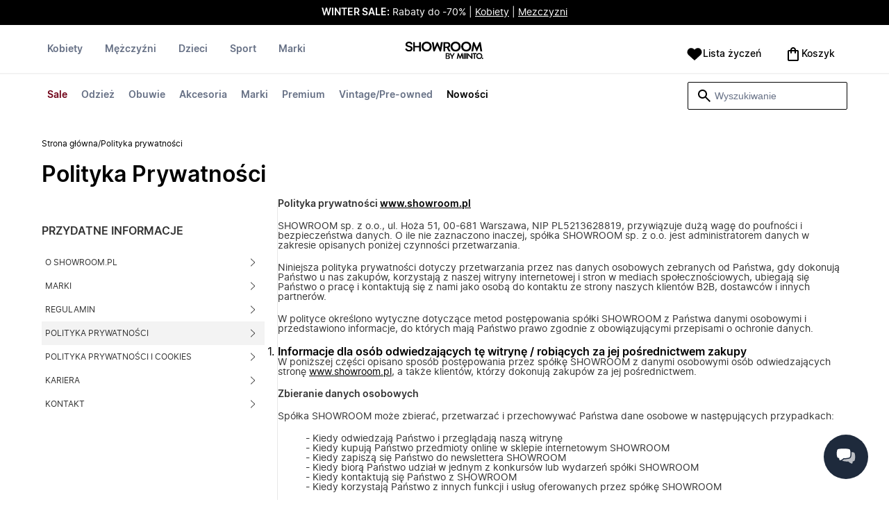

--- FILE ---
content_type: text/html
request_url: https://www.showroom.pl/privacy-policy
body_size: 25084
content:
<!doctype html>
<html lang="pl">
  
<head>
  <meta charset="UTF-8">
  <meta name="theme-color" content="#ffffff"/>
  <meta name="viewport" content="width=device-width, initial-scale=1.0, maximum-scale=1.0, shrink-to-fit=no" />
  <meta name="google-site-verification" content="_VQOMyNGJf3RXn4QripxyJ1HCED04JLEVkszf9KJ524" />
  <meta name="msapplication-TileColor" content="#ffffff">
  <meta name="msapplication-TileImage" content="/ms-icon-144x144.png">
  
  
    <link rel="apple-touch-icon" sizes="57x57" href="/assets/favicons/pl/apple-icon-57x57.png">
    <link rel="apple-touch-icon" sizes="60x60" href="/assets/favicons/pl/apple-icon-60x60.png">
    <link rel="apple-touch-icon" sizes="72x72" href="/assets/favicons/pl/apple-icon-72x72.png">
    <link rel="apple-touch-icon" sizes="76x76" href="/assets/favicons/pl/apple-icon-76x76.png">
    <link rel="apple-touch-icon" sizes="114x114" href="/assets/favicons/pl/apple-icon-114x114.png">
    <link rel="apple-touch-icon" sizes="120x120" href="/assets/favicons/pl/apple-icon-120x120.png">
    <link rel="apple-touch-icon" sizes="144x144" href="/assets/favicons/pl/apple-icon-144x144.png">
    <link rel="apple-touch-icon" sizes="152x152" href="/assets/favicons/pl/apple-icon-152x152.png">
    <link rel="apple-touch-icon" sizes="180x180" href="/assets/favicons/pl/apple-icon-180x180.png">
    <link rel="icon" type="image/png" sizes="192x192" href="/assets/favicons/pl/android-icon-192x192.png">
    <link rel="icon" type="image/png" sizes="32x32" href="/assets/favicons/pl/favicon-32x32.png">
    <link rel="icon" type="image/png" sizes="96x96" href="/assets/favicons/pl/favicon-96x96.png">
    <link rel="icon" type="image/png" sizes="16x16" href="/assets/favicons/pl/favicon-16x16.png">
  
  
  <link rel="stylesheet" href="/assets/fonts/fonts.css" media="print" onload="this.media='all'">
  <link rel="stylesheet" href="/assets/css/common.css" media="print" onload="this.media='all'">
  <link rel="stylesheet" href="/assets/css/static-page.css" media="print" onload="this.media='all'">
  <link rel="stylesheet" href="/assets/css/dixa.css" media="print" onload="this.media='all'">
  <link rel="manifest" href="/assets/manifest/pl.json">

  

  <style>
    #static-page .banner {
      margin-bottom: 30px;
    }

    #static-page .banner img {
      width: 100%;
      height: auto;
      vertical-align: top;
    }

    #static-page .description {
      font-size: 14px;
      font-weight: 300;
      line-height: 18px;
    }

    #static-page .address-section {
      padding: 23px 0 13px;
      font-size: 14px;
      line-height: 18px;
    }

    #static-page .address-section ul {
      margin: 0;
      padding: 0;
      list-style: none;
    }

    #static-page .address-section address {
      font-style: normal;
    }

    #static-page .address-section a {
      color: inherit;
      text-decoration: none;
    }

    #static-page section h2,  #static-page section h3,  #static-page section h4,  #static-page section h5,  #static-page section h6 {
      font-size: 18px;
      line-height: 22px;
    }

    #static-page section h2 {
      text-transform: uppercase;
    }
  </style>

  <script>
    var internalAnalyticsUrl = "https://api-internal-analytics.miinto.net"
  </script>

  <script src="/assets/scripts/internal-analytics-client.js?v=d55ea88e5398c324865d955a5326fbf7"></script>

  <script defer id="CookieConsent" src="https://policy.app.cookieinformation.com/uc.js" data-culture="PL"></script>
  <script>
    if ("serviceWorker" in navigator) {
      window.addEventListener("load", function () {
        navigator.serviceWorker.register("/static/sw/sw.js", {
          scope: "/",
        });
      });
    }
  </script>

  
    <script id="placeToInsertGTMScriptsBefor"></script>
    <script>
      var dataLayerValuesFromTheServer = [{"page_type":"Static page","pageTitle":"Polityka Prywatności","pageMetaDescription":"","pageMetaKeywords":"","fitpredictor_user_email_hashed":"","device":"Web","pageUrl":"/","userId":0,"currency":"PLN"}];
      if (window.dataLayer) {
          window.dataLayer = window.dataLayer.concat(dataLayerValuesFromTheServer)
      } else {
          var dataLayer = dataLayerValuesFromTheServer;
      }
    </script>
    <style>.async-hide { opacity: 0 !important} </style>
    <script>(function(a,s,y,n,c,h,i,d,e){s.className+=' '+y;h.start=1*new Date;
    h.end=i=function(){s.className=s.className.replace(RegExp(' ?'+y),'')};
    (a[n]=a[n]||[]).hide=h;setTimeout(function(){i();h.end=null},c);h.timeout=c;
    })(window,document.documentElement,'async-hide','dataLayer',4000,
    {'GTM-N6FHJ4M':true});</script>

    <!-- Google Tag Manager -->
    <script>(function(w,d,s,l,i){w[l]=w[l]||[];w[l].push({'gtm.start':
    new Date().getTime(),event:'gtm.js'});var f=d.getElementById(s),
    j=d.createElement('script'),dl=l!='dataLayer'?'&l='+l:'';j.async=true;j.src=
    '//www.googletagmanager.com/gtm.js?id='+i+dl+'&gtm_cookies_win=x';
    j.addEventListener('load', function() {
      var _ge = new CustomEvent('gtm_loaded', { bubbles: true });
      d.dispatchEvent(_ge);
    });
    f.parentNode.insertBefore(j,f);
    })(window,document,'placeToInsertGTMScriptsBefor','dataLayer','GTM-N6FHJ4M');</script>
    <!-- End Google Tag Manager -->

    <script>
      window.dataLayer = window.dataLayer || [];
      function gtag(){dataLayer.push(arguments);}
      gtag('consent', 'default', {
          ad_storage: 'denied',
          analytics_storage: 'denied',
          wait_for_update: 500,
      });
      gtag('set', 'ads_data_redaction', true);
      gtag('js', new Date());
      gtag('config', 'GTM-N6FHJ4M');
    </script>

  <title>Polityka Prywatności</title>

<meta name="robots" content="noindex, follow">


</head>

<body>
  <div id="static-page">
    <div id="mf-static-pages-content-root"></div>
    <script>
      window.__STATIC_PAGES_PRELOADED_STATE__ = JSON.stringify({"translations":{"cartStep1ButtonLabel":"Zobacz koszyk ","cartStep2ButtonLabel":"Przejdź do płatności ","cartSummaryTitle":"Podsumowanie zamówienia","cartSummaryDiscountText":"Zniżka","cartSummaryShipping1Text":"Darmowa dostawa ","cartSummaryShipping2Text":"od 400 PLN*","cartSummaryTotalText":"Łącznie","cartSummarySubtotalText":"Razem","cartEmptyText":"Twój koszyk jest pusty ","cartEmptyCTALabel":"Znajdź swoje ulubione produkty","cartEmptyWomenCTALabel":"Kobiety","cartEmptyWomenCTAURL":"/damskie","cartEmptyMenCTALabel":"Mężczyźni","cartEmptyMenCTAURL":"/meska","checkoutButtonLabel":"Przejdź do płatności ","searchPlaceholder":"Wyszukiwanie","searchNoResult":"Brak wyników wyszukiwania ","searchCancelButton":"Anuluj","searchResultTitleBrand":"Marki","searchResultTitleProduct":"Produkty","searchResultTitleTopTrends":"Popularne trendy","logoType":"showroomByMiintoBlack","logoTitle":"Miinto Home","basketIcon":"Koszyk","navigationMobileBack":"Wróć","navigationMobileCategoryPrefix":"Wszystko w","pageMetaTitle":"Odzież • Kupuj ubrania z najlepszych butików online","pageMetaDescription":"Odkryj selekcję mody damskiej i męskiej Twoich ulubionych marek. Na Showroom znajdziesz  najlepsze światowe butiki i marki modowe w jednym miejscu.","size":"Rozmiar","color":"Kolor","quantity":"Ilość","newsletterTitle":"Zarejestruj się, aby być na bieżąco","newsletterSubtitle":"Zapisz się do naszego newslettera, weź udział w konkursie i wygraj \u003cstrong\u003e300 PLN\u003c/strong\u003e na zakupy","newsletterTerms":"Zapisując się do newslettera akceptujesz otrzymywanie \u003ca href=\"/tos#newsletter\" target=\"_blank\" rel=\"noopener\"\u003einformacji o produktach i promocjach\u003c/a\u003e. Sprawdź naszą \u003ca href=\"/privacy-policy\"\u003ePolitykę Prywatności\u003c/a\u003e i dowiedz się, w jaki sposób przetwarzamy dane. Zawsze możesz wypisać się \u003ca href=\"/unsubscribe_newsletters.php\"\u003etutaj.\u003c/a\u003e","newsletterButton":"Zarejestruj się","newsletterPlaceholder":"Wprowadź swój email","newsletterEmailRequired":"Podaj swój adres e-mail","newsletterStatusSuccess":"Dziękujemy za zapisanie się do naszego newslettera. Cieszymy się, że chcesz być na bieżąco z najnowszymi trendami, aktualnymi promocjami i ważnymi wydarzeniami w świecie mody.","newsletterStatusFail":"Podczas aktualizowania informacji wystąpił błąd ","footerLanguageLabel":"Robisz zakupy z","footerLanguagePrefix":"Miinto","footerDescription":"W przeciwieństwie do większości innych platform modowych, nie mamy magazynu. Właściwie w ogóle nie posiadamy żadnych ubrań. Zamiast tego wszystkie nasze produkty są wybierane, magazynowane i wysyłane z miłością, przez pasjonatów z jednych z najlepszych butików modowych na świecie. Mamy nadzieję, że Ci się podoba. Jeśli tak, obserwuj nas!","footerCopyright":"© 2025 Miinto - All rights reserved","chatButtonText":"Pomoc","notFoundTitle":"Przykro nam, że nie mogliśmy znaleźć strony, której szukasz. ","notFoundDescription":"W tej chwili nie mamy tego, czego szukałeś, ale może znajdziesz coś innego w naszych markach i kategoriach poniżej? ","wishlistTitle":"Ulubione produkty","wishlistHeaderMenuTitle":"Lista życzeń"},"streamerDesktop":{"label":"\u003cp\u003e\u003cstrong style=\"color: rgb(255, 255, 255);\"\u003eWINTER SALE:\u003c/strong\u003e\u003cspan style=\"color: rgb(255, 255, 255);\"\u003e Rabaty do -70% | \u003c/span\u003e\u003ca href=\"https://www.showroom.pl/damskie/sale\" rel=\"noopener noreferrer\" target=\"_blank\" style=\"color: rgb(255, 255, 255);\"\u003eKobiety\u003c/a\u003e\u003cspan style=\"color: rgb(255, 255, 255);\"\u003e | \u003c/span\u003e\u003ca href=\"https://www.showroom.pl/meska/sale\" rel=\"noopener noreferrer\" target=\"_blank\" style=\"color: rgb(255, 255, 255);\"\u003eMezczyzni\u003c/a\u003e\u003c/p\u003e","background":"#000000","enabled":true},"streamerMobile":{"label":"\u003cp\u003e\u003cstrong style=\"color: rgb(255, 255, 255);\"\u003eWINTER SALE:\u003c/strong\u003e\u003cspan style=\"color: rgb(255, 255, 255);\"\u003e Rabaty do -70% | \u003c/span\u003e\u003ca href=\"https://www.showroom.pl/damskie/sale\" rel=\"noopener noreferrer\" target=\"_blank\" style=\"color: rgb(255, 255, 255);\"\u003eKobiety\u003c/a\u003e\u003cspan style=\"color: rgb(255, 255, 255);\"\u003e | \u003c/span\u003e\u003ca href=\"https://www.showroom.pl/meska/sale\" rel=\"noopener noreferrer\" target=\"_blank\" style=\"color: rgb(255, 255, 255);\"\u003eMezczyzni\u003c/a\u003e\u003c/p\u003e","background":"#000000","enabled":true},"headerMenu":[{"id":"YHWdaREAACYApeWo","label":"Kobiety","link":"/damskie","desktopLinkColor":"","mobileLinkColor":"#000000","desktopLinkStyle":"","mobileLinkStyle":"","active":false,"children":[{"id":"YHWl3hEAACcApg19","label":"Sale","link":"/damskie/sale","desktopLinkColor":"#700017","mobileLinkColor":"#700017","desktopLinkStyle":"","mobileLinkStyle":"","active":false,"children":[{"id":"ZPnV1hAAACUAs1dj","label":"Sale","link":"/damskie/sale","desktopLinkColor":"#700017","mobileLinkColor":"#700017","desktopLinkStyle":"","mobileLinkStyle":"","active":false,"children":[{"id":"ZVUnGRAAACMArnlp","label":"Sale","link":"/damskie/sale","desktopLinkColor":"#700017","mobileLinkColor":"#700017","desktopLinkStyle":"bold","mobileLinkStyle":"bold","active":false},{"id":"YkbKIBQAACIAckbg","label":"Sneakersy","link":"/damskie-sneakersy/sale","desktopLinkColor":"","mobileLinkColor":"","desktopLinkStyle":"","mobileLinkStyle":"","active":false},{"id":"YkbKJxQAACIAckcT","label":"Kurtki","link":"/damskie-kurtki/sale","desktopLinkColor":"","mobileLinkColor":"","desktopLinkStyle":"","mobileLinkStyle":"","active":false},{"id":"YkbKIxQAACMAckb3","label":"Płaszcze","link":"/damskie-plaszcze/sale","desktopLinkColor":"","mobileLinkColor":"","desktopLinkStyle":"","mobileLinkStyle":"","active":false},{"id":"YkbKHBQAACIAckbE","label":"Torby na ramię","link":"/damskie-torby-na-ramie/sale","desktopLinkColor":"","mobileLinkColor":"","desktopLinkStyle":"","mobileLinkStyle":"","active":false},{"id":"YkbKDRQAACEAckZX","label":"Sandaly","link":"/damskie-sandaly/sale","desktopLinkColor":"","mobileLinkColor":"","desktopLinkStyle":"","mobileLinkStyle":"","active":false},{"id":"YkbKFRQAACIAckaL","label":"Sukienki","link":"/sukienki/sale","desktopLinkColor":"","mobileLinkColor":"","desktopLinkStyle":"","mobileLinkStyle":"","active":false},{"id":"YoIDYhQAALPWdxSG","label":"Bluzki","link":"/damskie-bluzki/sale","desktopLinkColor":"","mobileLinkColor":"","desktopLinkStyle":"","mobileLinkStyle":"","active":false},{"id":"Y1UXiRAAACQA6OES","label":"Swetry I Bluzy","link":"/damskie-swetry-bluzy/sale","desktopLinkColor":"","mobileLinkColor":"","desktopLinkStyle":"","mobileLinkStyle":"","active":false},{"id":"ZVOxPhAAACIAqAf9","label":"Zobacz wszystko","link":"/damskie","desktopLinkColor":"","mobileLinkColor":"","desktopLinkStyle":"bold","mobileLinkStyle":"bold","active":false}]}]},{"id":"YHWlUxEAACYApgrM","label":"Odzież","link":"/damskie","desktopLinkColor":"","mobileLinkColor":"","desktopLinkStyle":"","mobileLinkStyle":"","active":false,"children":[{"id":"Zf2qDhEAAOAE7_k7","label":"Kategorie","link":"/damskie","desktopLinkColor":"","mobileLinkColor":"","desktopLinkStyle":"","mobileLinkStyle":"","active":false,"children":[{"id":"Zf3D5BEAAAgI8G9K","label":"Nowości","link":"/damskie?new=1","desktopLinkColor":"#000000","mobileLinkColor":"#000000","desktopLinkStyle":"bold","mobileLinkStyle":"bold","active":false},{"id":"YH7O1RAAAB4At4uf","label":"Sukienki","link":"/sukienki","desktopLinkColor":"","mobileLinkColor":"","desktopLinkStyle":"","mobileLinkStyle":"","active":false},{"id":"YH7P8xAAAB4At5Ez","label":"Bluzki i koszule","link":"/damskie-bluzki-koszule","desktopLinkColor":"","mobileLinkColor":"","desktopLinkStyle":"","mobileLinkStyle":"","active":false},{"id":"YH7QexAAACIAt5RR","label":"Spodnie","link":"/damskie-spodnie","desktopLinkColor":"","mobileLinkColor":"","desktopLinkStyle":"","mobileLinkStyle":"","active":false},{"id":"YH7QuRAAACMAt5V_","label":"Jeansy","link":"/damskie-jeansy","desktopLinkColor":"","mobileLinkColor":"","desktopLinkStyle":"","mobileLinkStyle":"","active":false},{"id":"YH7QLRAAACMAt5LK","label":"Swetry i bluzy","link":"/damskie-swetry-bluzy","desktopLinkColor":"","mobileLinkColor":"","desktopLinkStyle":"","mobileLinkStyle":"","active":false},{"id":"YH7RDRAAAB8At5ck","label":"Spódnice","link":"/spodnice","desktopLinkColor":"","mobileLinkColor":"","desktopLinkStyle":"","mobileLinkStyle":"","active":false},{"id":"YH7OihAAACIAt4oO","label":"Koszulki","link":"/damskie-koszulki","desktopLinkColor":"","mobileLinkColor":"","desktopLinkStyle":"","mobileLinkStyle":"","active":false},{"id":"YH7OfhAAAB8At4nO","label":"Kurtki","link":"/damskie-kurtki","desktopLinkColor":"","mobileLinkColor":"","desktopLinkStyle":"","mobileLinkStyle":"","active":false},{"id":"YH7JjxAAACMAt3G2","label":"Płaszcze","link":"/damskie-plaszcze","desktopLinkColor":"","mobileLinkColor":"","desktopLinkStyle":"","mobileLinkStyle":"","active":false},{"id":"ZVOxPhAAACIAqAf9","label":"Zobacz wszystko","link":"/damskie","desktopLinkColor":"","mobileLinkColor":"","desktopLinkStyle":"bold","mobileLinkStyle":"bold","active":false}]},{"id":"YHWrWxEAACQApif3","label":"Trending Marki","link":"/brands","desktopLinkColor":"","mobileLinkColor":"","desktopLinkStyle":"","mobileLinkStyle":"","active":false,"children":[{"id":"ZV5bcBEAACEAJMYO","label":"Popularne Marki","link":"/damskie/premium","desktopLinkColor":"","mobileLinkColor":"","desktopLinkStyle":"bold","mobileLinkStyle":"bold","active":false},{"id":"YH7XdBAAACIAt7Ol","label":"Elisabetta Franchi","link":"/damskie/elisabetta-franchi","desktopLinkColor":"","mobileLinkColor":"","desktopLinkStyle":"","mobileLinkStyle":"","active":false},{"id":"YILHaRAAACQAVZfB","label":"Max Mara","link":"/damskie/max-mara","desktopLinkColor":"","mobileLinkColor":"","desktopLinkStyle":"","mobileLinkStyle":"","active":false},{"id":"YILCpBAAACIAVYFm","label":"Dolce \u0026 Gabbana","link":"/damskie/dolce-gabbana","desktopLinkColor":"","mobileLinkColor":"","desktopLinkStyle":"","mobileLinkStyle":"","active":false},{"id":"YY0mDxEAAB8AUK5t","label":"Balmain","link":"/damskie/balmain","desktopLinkColor":"","mobileLinkColor":"","desktopLinkStyle":"","mobileLinkStyle":"","active":false},{"id":"YsgkYxAAAB8AfgDM","label":"Zimmermann","link":"/damskie/zimmermann","desktopLinkColor":"","mobileLinkColor":"","desktopLinkStyle":"","mobileLinkStyle":"","active":false},{"id":"YILHyRAAACIAVZm6","label":"Moncler","link":"/damskie/moncler","desktopLinkColor":"","mobileLinkColor":"","desktopLinkStyle":"","mobileLinkStyle":"","active":false},{"id":"YaoGPhAAAB8A7z-m","label":"Burberry","link":"/damskie/burberry","desktopLinkColor":"","mobileLinkColor":"","desktopLinkStyle":"","mobileLinkStyle":"","active":false},{"id":"YaoHhBAAACAA70W3","label":"Dsquared2","link":"/damskie/dsquared2","desktopLinkColor":"","mobileLinkColor":"","desktopLinkStyle":"","mobileLinkStyle":"","active":false},{"id":"ZXHxcBAAACMA_WzM","label":"Max Mara Weekend","link":"/damskie/max-mara-weekend","desktopLinkColor":"","mobileLinkColor":"","desktopLinkStyle":"","mobileLinkStyle":"","active":false},{"id":"YsgcNhAAACEAfdyp","label":"Self Portrait","link":"/damskie/self-portrait","desktopLinkColor":"","mobileLinkColor":"","desktopLinkStyle":"","mobileLinkStyle":"","active":false},{"id":"ZWhkMRAAAB8AisK2","label":"Zobacz wszystko","link":"/damskie/premium","desktopLinkColor":"","mobileLinkColor":"","desktopLinkStyle":"bold","mobileLinkStyle":"bold","active":false}]}]},{"id":"YHWlXBEAACYApgr6","label":"Obuwie","link":"/damskie-obuwie-buty","desktopLinkColor":"","mobileLinkColor":"","desktopLinkStyle":"","mobileLinkStyle":"","active":false,"children":[{"id":"Zf2ryBEAABwF8AEc","label":"Kategorie","link":"/damskie-obuwie-buty","desktopLinkColor":"#000000","mobileLinkColor":"","desktopLinkStyle":"bold","mobileLinkStyle":"","active":false,"children":[{"id":"YYghmhUAACgAxkrH","label":"Nowości","link":"/damskie-obuwie-buty?new=1","desktopLinkColor":"#000000","mobileLinkColor":"#000000","desktopLinkStyle":"bold","mobileLinkStyle":"bold","active":false},{"id":"YWmLrhIAACMAFTbe","label":"Sneakersy","link":"/damskie-buty-sportowe","desktopLinkColor":"#000000","mobileLinkColor":"#000000","desktopLinkStyle":"","mobileLinkStyle":"","active":false},{"id":"YIA1BBAAACIASbnw","label":"Sandały","link":"/damskie-sandaly","desktopLinkColor":"#000000","mobileLinkColor":"#000000","desktopLinkStyle":"","mobileLinkStyle":"","active":false},{"id":"YIAxtRAAACUASaov","label":"Czółenka","link":"/damskie-czolenka","desktopLinkColor":"#000000","mobileLinkColor":"#000000","desktopLinkStyle":"","mobileLinkStyle":"","active":false},{"id":"YIAwfBAAACIASaO6","label":"Botki","link":"/damskie-botki","desktopLinkColor":"#000000","mobileLinkColor":"#000000","desktopLinkStyle":"","mobileLinkStyle":"","active":false},{"id":"YIAzuRAAACIASbUq","label":"Baletki","link":"/damskie-baletki","desktopLinkColor":"#000000","mobileLinkColor":"#000000","desktopLinkStyle":"","mobileLinkStyle":"","active":false},{"id":"YIAyChAAACMASawB","label":"Półbuty","link":"/damskie-polbuty","desktopLinkColor":"#000000","mobileLinkColor":"#000000","desktopLinkStyle":"","mobileLinkStyle":"","active":false},{"id":"YIAxXRAAACMASahO","label":"Buty sznurowane","link":"/damskie-buty-sznurowane","desktopLinkColor":"#000000","mobileLinkColor":"#000000","desktopLinkStyle":"","mobileLinkStyle":"","active":false},{"id":"YIAxFxAAACQASabj","label":"Buty na koturnie","link":"/damskie-buty-koturny","desktopLinkColor":"#000000","mobileLinkColor":"#000000","desktopLinkStyle":"","mobileLinkStyle":"","active":false},{"id":"ZWhkKhAAACAAisKG","label":"Zobacz wszystko","link":"/damskie-obuwie-buty/sale","desktopLinkColor":"","mobileLinkColor":"","desktopLinkStyle":"bold","mobileLinkStyle":"bold","active":false}]},{"id":"YH7deBAAACMAt84K","label":"Trending Buty","link":"/damskie-obuwie-buty/premium?new","desktopLinkColor":"#000000","mobileLinkColor":"","desktopLinkStyle":"bold","mobileLinkStyle":"","active":false,"children":[{"id":"ZV5bNREAACEAJMSm","label":"Popularne","link":"/damskie/premium","desktopLinkColor":"","mobileLinkColor":"","desktopLinkStyle":"bold","mobileLinkStyle":"bold","active":false},{"id":"YIA3ihAAACMAScRx","label":"Alexander McQueen Sneakers","link":"/damskie-sneakersy/alexander-mcqueen","desktopLinkColor":"","mobileLinkColor":"","desktopLinkStyle":"","mobileLinkStyle":"","active":false},{"id":"YIA4YhAAACUAScjK","label":"Balenciaga Sneakers","link":"/damskie-sneakersy/balenciaga","desktopLinkColor":"","mobileLinkColor":"","desktopLinkStyle":"","mobileLinkStyle":"","active":false},{"id":"YIA6yhAAACUASdRb","label":"Golden Goose Sneakers","link":"/damskie-sneakersy/golden-goose","desktopLinkColor":"","mobileLinkColor":"","desktopLinkStyle":"","mobileLinkStyle":"","active":false},{"id":"ZgRUvhEAAFcKjt5g","label":"Dolce Gabbana Sneakers","link":"/damskie-sneakersy/dolce-gabbana","desktopLinkColor":"","mobileLinkColor":"","desktopLinkStyle":"","mobileLinkStyle":"","active":false},{"id":"Y1Uw0hAAACQA6VAX","label":"Casadei Botki","link":"/damskie-sneakersy/casadei","desktopLinkColor":"","mobileLinkColor":"","desktopLinkStyle":"","mobileLinkStyle":"","active":false},{"id":"Y1Uz7xAAACQA6VwK","label":"Saint Laurent Sandały","link":"/damskie-sandaly/saint-laurent","desktopLinkColor":"","mobileLinkColor":"","desktopLinkStyle":"","mobileLinkStyle":"","active":false},{"id":"ZgRRtBEAADoKjtCy","label":"Christian Louboutin Buty na obcasie","link":"/damskie-buty-na-obcasie/christian-louboutin","desktopLinkColor":"","mobileLinkColor":"","desktopLinkStyle":"","mobileLinkStyle":"","active":false},{"id":"Y1UzaRAAACBM6VpW","label":"Dolce \u0026 Gabbana Sandały","link":"/damskie-sandaly/dolce-gabbana","desktopLinkColor":"","mobileLinkColor":"","desktopLinkStyle":"","mobileLinkStyle":"","active":false},{"id":"YIA8MBAAACIASdpv","label":"Balmain Sneakers","link":"/damskie-sneakersy/balmain","desktopLinkColor":"","mobileLinkColor":"","desktopLinkStyle":"","mobileLinkStyle":"","active":false},{"id":"ZgRTfREAADoKjtjC","label":"Dolce \u0026 Gabbana Klapki","link":"/damskie-chodaki/dolce-gabbana","desktopLinkColor":"","mobileLinkColor":"","desktopLinkStyle":"","mobileLinkStyle":"","active":false},{"id":"ZWhkIxAAAB8AisJU","label":"Zobacz wszystko","link":"/damskie-obuwie-buty/premium","desktopLinkColor":"","mobileLinkColor":"","desktopLinkStyle":"bold","mobileLinkStyle":"bold","active":false}]}]},{"id":"YHWldREAACcApgtz","label":"Akcesoria","link":"/akcesoria-damskie","desktopLinkColor":"","mobileLinkColor":"","desktopLinkStyle":"","mobileLinkStyle":"","active":false,"children":[{"id":"YW07kRIAACMAJVG4","label":"Torebki","link":"/damskie-torebki","desktopLinkColor":"#000000","mobileLinkColor":"","desktopLinkStyle":"bold","mobileLinkStyle":"","active":false,"children":[{"id":"YYglLBUAACkAxlqH","label":"Nowości","link":"/akcesoria-damskie?new=1","desktopLinkColor":"#000000","mobileLinkColor":"#000000","desktopLinkStyle":"bold","mobileLinkStyle":"bold","active":false},{"id":"YW07-hIAACEAJVOe","label":"Torby","link":"/damskie-torby","desktopLinkColor":"","mobileLinkColor":"","desktopLinkStyle":"","mobileLinkStyle":"","active":false},{"id":"YW0_dBIAACMAJWOs","label":"Torby na ramię","link":"/damskie-torby-na-ramie","desktopLinkColor":"","mobileLinkColor":"","desktopLinkStyle":"","mobileLinkStyle":"","active":false},{"id":"YW1ABRIAACAAJWYx","label":"Torby podróżne","link":"/damskie-torby-podrozne","desktopLinkColor":"","mobileLinkColor":"","desktopLinkStyle":"","mobileLinkStyle":"","active":false},{"id":"YW1ATxIAACEAJWeF","label":"Saszetki nerki","link":"/damskie-saszetki-nerki","desktopLinkColor":"","mobileLinkColor":"","desktopLinkStyle":"","mobileLinkStyle":"","active":false},{"id":"YW1BEhIAACIAJWsQ","label":"Kopertówki","link":"/damskie-torby-kopertowki","desktopLinkColor":"","mobileLinkColor":"","desktopLinkStyle":"","mobileLinkStyle":"","active":false},{"id":"YW1BYBIAACAAJWyE","label":"Plecaki","link":"/damskie-plecaki","desktopLinkColor":"","mobileLinkColor":"","desktopLinkStyle":"","mobileLinkStyle":"","active":false},{"id":"YW1B_hIAACIAJW98","label":"Torebki do ręki","link":"/damskie-torebki-do-reki","desktopLinkColor":"","mobileLinkColor":"","desktopLinkStyle":"","mobileLinkStyle":"","active":false},{"id":"YW1CSRIAACEAJXDn","label":"Kosmetyczki","link":"/damskie-kosmetyczki","desktopLinkColor":"","mobileLinkColor":"","desktopLinkStyle":"","mobileLinkStyle":"","active":false},{"id":"YW1ChhIAACEAJXIZ","label":"Torby na laptopa","link":"/damskie-torby-na-laptopa","desktopLinkColor":"","mobileLinkColor":"","desktopLinkStyle":"","mobileLinkStyle":"","active":false},{"id":"YW1DBRIAACAAJXRp","label":"Walizki","link":"/damskie-walizki","desktopLinkColor":"","mobileLinkColor":"","desktopLinkStyle":"","mobileLinkStyle":"","active":false},{"id":"ZWhkHBAAACEAisIf","label":"Zobacz wszystko","link":"/akcesoria-damskie/sale","desktopLinkColor":"","mobileLinkColor":"","desktopLinkStyle":"bold","mobileLinkStyle":"bold","active":false}]},{"id":"Zf2vFBEAAHsF8BBg","label":"Akcesoria","link":"/akcesoria-damskie","desktopLinkColor":"#000000","mobileLinkColor":"","desktopLinkStyle":"bold","mobileLinkStyle":"","active":false,"children":[{"id":"YYglLBUAACkAxlqH","label":"Nowości","link":"/akcesoria-damskie?new=1","desktopLinkColor":"#000000","mobileLinkColor":"#000000","desktopLinkStyle":"bold","mobileLinkStyle":"bold","active":false},{"id":"YIGFKhAAACQAT8QI","label":"Biżuteria","link":"/damskie-bizuteria","desktopLinkColor":"","mobileLinkColor":"","desktopLinkStyle":"","mobileLinkStyle":"","active":false},{"id":"YIGFmBAAACUAT8YU","label":"Okulary przeciwsłoneczne","link":"/damskie-okulary-przeciwsloneczne","desktopLinkColor":"","mobileLinkColor":"","desktopLinkStyle":"","mobileLinkStyle":"","active":false},{"id":"YIGFzhAAACUAT8cu","label":"Czapki i kapelusze","link":"/damskie-czapki-i-kapelusze","desktopLinkColor":"","mobileLinkColor":"","desktopLinkStyle":"","mobileLinkStyle":"","active":false},{"id":"YIGGgRAAACQAT8qL","label":"Paski","link":"/damskie-akcesoria-paski","desktopLinkColor":"","mobileLinkColor":"","desktopLinkStyle":"","mobileLinkStyle":"","active":false},{"id":"YIGG5xAAACUAT8xy","label":"Zegarki","link":"/damskie-zegarki","desktopLinkColor":"","mobileLinkColor":"","desktopLinkStyle":"","mobileLinkStyle":"","active":false},{"id":"YW1QmhIAACIAJbL4","label":"Portfele i etui na karty","link":"/damskie-portfele-i-etui-na-karty","desktopLinkColor":"","mobileLinkColor":"","desktopLinkStyle":"","mobileLinkStyle":"","active":false},{"id":"YIGGOxAAACIAT8lM","label":"Rękawiczki","link":"/damskie-rekawiczki","desktopLinkColor":"","mobileLinkColor":"","desktopLinkStyle":"","mobileLinkStyle":"","active":false},{"id":"YIGF_xAAACQAT8gl","label":"Szaliki i chusty","link":"/damskie-szaliki-chusty","desktopLinkColor":"","mobileLinkColor":"","desktopLinkStyle":"","mobileLinkStyle":"","active":false},{"id":"YIGHIhAAACUAT82M","label":"Czapki z daszkiem","link":"/damskie-czapki-z-daszkiem","desktopLinkColor":"","mobileLinkColor":"","desktopLinkStyle":"","mobileLinkStyle":"","active":false},{"id":"YW1QZBIAACEAJbIA","label":"Akcesoria do włosów","link":"/damskie-akcesoria-wlosy","desktopLinkColor":"","mobileLinkColor":"","desktopLinkStyle":"","mobileLinkStyle":"","active":false},{"id":"ZWhkHBAAACEAisIf","label":"Zobacz wszystko","link":"/akcesoria-damskie/sale","desktopLinkColor":"","mobileLinkColor":"","desktopLinkStyle":"bold","mobileLinkStyle":"bold","active":false}]},{"id":"YaJwDhIAAB0AiLCB","label":"Trending AKCESORIA","link":"/damskie-torebki/premium?new","desktopLinkColor":"#000000","mobileLinkColor":"","desktopLinkStyle":"bold","mobileLinkStyle":"","active":false,"children":[{"id":"ZV5bNREAACEAJMSm","label":"Popularne","link":"/damskie/premium","desktopLinkColor":"","mobileLinkColor":"","desktopLinkStyle":"bold","mobileLinkStyle":"bold","active":false},{"id":"YaJzmhIAACAAiMA5","label":"Jacquemus Torebki","link":"/damskie-torebki/jacquemus","desktopLinkColor":"","mobileLinkColor":"","desktopLinkStyle":"","mobileLinkStyle":"","active":false},{"id":"YaJx-xIAAB8AiLkN","label":"Marc Jacobs Torebki","link":"/damskie-torebki/marc-jacobs","desktopLinkColor":"","mobileLinkColor":"","desktopLinkStyle":"","mobileLinkStyle":"","active":false},{"id":"ZgRVchEAACwKjuGa","label":"Saint Laurent Akcesoria","link":"/akcesoria-damskie/saint-laurent","desktopLinkColor":"","mobileLinkColor":"","desktopLinkStyle":"","mobileLinkStyle":"","active":false},{"id":"ZgRVshEAACwKjuK_","label":"CELINE Akcesoria","link":"/akcesoria-damskie/celine","desktopLinkColor":"","mobileLinkColor":"","desktopLinkStyle":"","mobileLinkStyle":"","active":false},{"id":"ZgRVxxEAADoKjuMo","label":"Gucci Akcesoria","link":"/akcesoria-damskie/gucci","desktopLinkColor":"","mobileLinkColor":"","desktopLinkStyle":"","mobileLinkStyle":"","active":false},{"id":"YshFgBAAAB8Afo7o","label":"Pinko Torebki","link":"/damskie-torebki/pinko","desktopLinkColor":"","mobileLinkColor":"","desktopLinkStyle":"","mobileLinkStyle":"","active":false},{"id":"YaJ4YxIAAB0AiNWE","label":"Balenciaga Torebki","link":"/damskie-torebki/balenciaga","desktopLinkColor":"","mobileLinkColor":"","desktopLinkStyle":"","mobileLinkStyle":"","active":false},{"id":"YaJ3SBIAAB4AiNCU","label":"Dolce \u0026 Gabbana Torebki","link":"/damskie-torebki/dolce-gabbana","desktopLinkColor":"","mobileLinkColor":"","desktopLinkStyle":"","mobileLinkStyle":"","active":false},{"id":"YaJ2bhIAACAAiMy_","label":"Chloé Torebki","link":"/damskie-torebki/chloe","desktopLinkColor":"","mobileLinkColor":"","desktopLinkStyle":"","mobileLinkStyle":"","active":false},{"id":"YaJ2NhIAAB4AiMvC","label":"Balmain Torebki","link":"/damskie-torebki/balmain","desktopLinkColor":"","mobileLinkColor":"","desktopLinkStyle":"","mobileLinkStyle":"","active":false},{"id":"ZWhkFBAAACIAisHo","label":"Zobacz wszystko","link":"/akcesoria-damskie/premium","desktopLinkColor":"","mobileLinkColor":"","desktopLinkStyle":"bold","mobileLinkStyle":"bold","active":false}]}]},{"id":"YT8lUBAAACIAOLcM","label":"Marki","link":"/brands","desktopLinkColor":"","mobileLinkColor":"","desktopLinkStyle":"","mobileLinkStyle":"","active":false,"children":[{"id":"YH7ivxAAACIAt-ZT","label":"Top Designers","link":"/premium/brands","desktopLinkColor":"#000000","mobileLinkColor":"","desktopLinkStyle":"bold","mobileLinkStyle":"","active":false,"children":[{"id":"ZV5bRBEAACEAJMUN","label":"Najlepsi Projektanci","link":"/damskie/premium","desktopLinkColor":"","mobileLinkColor":"","desktopLinkStyle":"bold","mobileLinkStyle":"bold","active":false},{"id":"ZU9pFBAAACAAlSdN","label":"Jacquemus","link":"/damskie/jacquemus","desktopLinkColor":"","mobileLinkColor":"","desktopLinkStyle":"","mobileLinkStyle":"","active":false},{"id":"YILIChAAAEYyVZsa","label":"Saint Laurent","link":"/damskie/saint-laurent","desktopLinkColor":"","mobileLinkColor":"","desktopLinkStyle":"","mobileLinkStyle":"","active":false},{"id":"YILCpBAAACIAVYFm","label":"Dolce \u0026 Gabbana","link":"/damskie/dolce-gabbana","desktopLinkColor":"","mobileLinkColor":"","desktopLinkStyle":"","mobileLinkStyle":"","active":false},{"id":"YILCXxAAAEYyVYAG","label":"Balenciaga","link":"/damskie/balenciaga","desktopLinkColor":"","mobileLinkColor":"","desktopLinkStyle":"","mobileLinkStyle":"","active":false},{"id":"YILCZxAAAEYyVYA0","label":"Alexander McQueen","link":"/damskie/alexander-mcqueen","desktopLinkColor":"","mobileLinkColor":"","desktopLinkStyle":"","mobileLinkStyle":"","active":false},{"id":"YILG2hAAACIAVZSr","label":"Gucci","link":"/damskie/gucci","desktopLinkColor":"","mobileLinkColor":"","desktopLinkStyle":"","mobileLinkStyle":"","active":false},{"id":"YY0mDxEAAB8AUK5t","label":"Balmain","link":"/damskie/balmain","desktopLinkColor":"","mobileLinkColor":"","desktopLinkStyle":"","mobileLinkStyle":"","active":false},{"id":"ZU9p2BAAACAAlSqy","label":"CELINE","link":"/damskie/celine","desktopLinkColor":"","mobileLinkColor":"","desktopLinkStyle":"","mobileLinkStyle":"","active":false},{"id":"YILHaRAAACQAVZfB","label":"Max Mara","link":"/damskie/max-mara","desktopLinkColor":"","mobileLinkColor":"","desktopLinkStyle":"","mobileLinkStyle":"","active":false},{"id":"YaoGPhAAAB8A7z-m","label":"Burberry","link":"/damskie/burberry","desktopLinkColor":"","mobileLinkColor":"","desktopLinkStyle":"","mobileLinkStyle":"","active":false},{"id":"ZWhkMRAAAB8AisK2","label":"Zobacz wszystko","link":"/damskie/premium","desktopLinkColor":"","mobileLinkColor":"","desktopLinkStyle":"bold","mobileLinkStyle":"bold","active":false}]},{"id":"YT8frRAAACUAOJwv","label":"Trending Marki","link":"/brands","desktopLinkColor":"#000000","mobileLinkColor":"","desktopLinkStyle":"bold","mobileLinkStyle":"","active":false,"children":[{"id":"ZV5bcBEAACEAJMYO","label":"Popularne Marki","link":"/damskie/premium","desktopLinkColor":"","mobileLinkColor":"","desktopLinkStyle":"bold","mobileLinkStyle":"bold","active":false},{"id":"ZU9pFBAAACAAlSdN","label":"Jacquemus","link":"/damskie/jacquemus","desktopLinkColor":"","mobileLinkColor":"","desktopLinkStyle":"","mobileLinkStyle":"","active":false},{"id":"YILC9BAAACMAVYLm","label":"Elisabetta Franchi","link":"/damskie/elisabetta-franchi","desktopLinkColor":"","mobileLinkColor":"","desktopLinkStyle":"","mobileLinkStyle":"","active":false},{"id":"YILIChAAAEYyVZsa","label":"Saint Laurent","link":"/damskie/saint-laurent","desktopLinkColor":"","mobileLinkColor":"","desktopLinkStyle":"","mobileLinkStyle":"","active":false},{"id":"YILCpBAAACIAVYFm","label":"Dolce \u0026 Gabbana","link":"/damskie/dolce-gabbana","desktopLinkColor":"","mobileLinkColor":"","desktopLinkStyle":"","mobileLinkStyle":"","active":false},{"id":"YILCXxAAAEYyVYAG","label":"Balenciaga","link":"/damskie/balenciaga","desktopLinkColor":"","mobileLinkColor":"","desktopLinkStyle":"","mobileLinkStyle":"","active":false},{"id":"YT8sAxAAACIAONg9","label":"Marc Jacobs","link":"/damskie/marc-jacobs","desktopLinkColor":"","mobileLinkColor":"","desktopLinkStyle":"","mobileLinkStyle":"","active":false},{"id":"YILCZxAAAEYyVYA0","label":"Alexander McQueen","link":"/damskie/alexander-mcqueen","desktopLinkColor":"","mobileLinkColor":"","desktopLinkStyle":"","mobileLinkStyle":"","active":false},{"id":"YH7YNhAAACMAt7ah","label":"Gucci","link":"/damskie/Gucci","desktopLinkColor":"","mobileLinkColor":"","desktopLinkStyle":"","mobileLinkStyle":"","active":false},{"id":"YY0mDxEAAB8AUK5t","label":"Balmain","link":"/damskie/balmain","desktopLinkColor":"","mobileLinkColor":"","desktopLinkStyle":"","mobileLinkStyle":"","active":false},{"id":"ZU9p2BAAACAAlSqy","label":"CELINE","link":"/damskie/celine","desktopLinkColor":"","mobileLinkColor":"","desktopLinkStyle":"","mobileLinkStyle":"","active":false},{"id":"ZWhkMRAAAB8AisK2","label":"Zobacz wszystko","link":"/damskie/premium","desktopLinkColor":"","mobileLinkColor":"","desktopLinkStyle":"bold","mobileLinkStyle":"bold","active":false}]},{"id":"YIAgSRIAAB8AV3Qz","label":"Top marki vintage","link":"/damskie-vintage","desktopLinkColor":"#000000","mobileLinkColor":"","desktopLinkStyle":"bold","mobileLinkStyle":"","active":false,"children":[{"id":"ZV5bPBEAAB4AJMTa","label":"Top Vintage Marki","link":"/damskie-vintage","desktopLinkColor":"","mobileLinkColor":"","desktopLinkStyle":"bold","mobileLinkStyle":"bold","active":false},{"id":"YILLaxAAAEYyVa0O","label":"Louis Vuitton Vintage","link":"/damskie-vintage/louis-vuitton-vintage","desktopLinkColor":"","mobileLinkColor":"","desktopLinkStyle":"","mobileLinkStyle":"","active":false},{"id":"YILMAhAAACMAVa_0","label":"Chanel Vintage","link":"/damskie-vintage/chanel-vintage","desktopLinkColor":"","mobileLinkColor":"","desktopLinkStyle":"","mobileLinkStyle":"","active":false},{"id":"YILMcxAAACIAVbIJ","label":"Gucci Vintage","link":"/damskie-vintage/gucci-vintage","desktopLinkColor":"","mobileLinkColor":"","desktopLinkStyle":"","mobileLinkStyle":"","active":false},{"id":"YILM-xAAAEYyVbSE","label":"Balenciaga Vintage","link":"/damskie-vintage/balenciaga-vintage","desktopLinkColor":"","mobileLinkColor":"","desktopLinkStyle":"","mobileLinkStyle":"","active":false},{"id":"YILNzRAAACIAVbe-","label":"Fendi Vintage","link":"/damskie-vintage/fendi-vintage","desktopLinkColor":"","mobileLinkColor":"","desktopLinkStyle":"","mobileLinkStyle":"","active":false},{"id":"YILOPRAAAEYyVbl7","label":"Prada Vintage","link":"/damskie-vintage/prada-vintage","desktopLinkColor":"","mobileLinkColor":"","desktopLinkStyle":"","mobileLinkStyle":"","active":false},{"id":"YILO1hAAAEYyVbwE","label":"Bottega Veneta Vintage","link":"/damskie-vintage/bottega-veneta-vintage","desktopLinkColor":"","mobileLinkColor":"","desktopLinkStyle":"","mobileLinkStyle":"","active":false},{"id":"YILPNhAAACMAVb0W","label":"Hermès Vintage","link":"/brands/hermes-vintage","desktopLinkColor":"","mobileLinkColor":"","desktopLinkStyle":"","mobileLinkStyle":"","active":false},{"id":"YILQBRAAACMAVcFx","label":"Céline Vintage","link":"/damskie/celine-vintag","desktopLinkColor":"","mobileLinkColor":"","desktopLinkStyle":"","mobileLinkStyle":"","active":false},{"id":"YILQexAAACMAVcMp","label":"Dior Vintage","link":"/damskie-vintage/dior-vintage","desktopLinkColor":"","mobileLinkColor":"","desktopLinkStyle":"","mobileLinkStyle":"","active":false},{"id":"ZWhkDRAAACAAisG4","label":"Zobacz wszystko","link":"/dame-vintage","desktopLinkColor":"","mobileLinkColor":"","desktopLinkStyle":"bold","mobileLinkStyle":"bold","active":false}]}]},{"id":"YHWliREAACQApgvZ","label":"Premium","link":"/damskie/premium","desktopLinkColor":"","mobileLinkColor":"","desktopLinkStyle":"","mobileLinkStyle":"","active":false,"children":[{"id":"YH7kiRAAAB4At-7k","label":"Kategorie","link":"/damskie/premium","desktopLinkColor":"#000000","mobileLinkColor":"","desktopLinkStyle":"bold","mobileLinkStyle":"","active":false,"children":[{"id":"ZVaZ_hAAACMAtMbV","label":"Sale","link":"/damskie/sale_premium","desktopLinkColor":"#700017","mobileLinkColor":"#700017","desktopLinkStyle":"bold","mobileLinkStyle":"bold","active":false},{"id":"YIK50xAAACQAVVba","label":"Torby","link":"/damskie-torby/premium","desktopLinkColor":"","mobileLinkColor":"","desktopLinkStyle":"","mobileLinkStyle":"","active":false},{"id":"YIK64RAAACIAVVvb","label":"Akcesoria","link":"/akcesoria-damskie/premium","desktopLinkColor":"","mobileLinkColor":"","desktopLinkStyle":"","mobileLinkStyle":"","active":false},{"id":"YIK7lRAAACIAVV8_","label":"Obuwie","link":"/damskie-obuwie-buty/premium","desktopLinkColor":"","mobileLinkColor":"","desktopLinkStyle":"","mobileLinkStyle":"","active":false},{"id":"YIK70RAAACMAVWBs","label":"Kurtki","link":"/damskie-kurtki/premium","desktopLinkColor":"","mobileLinkColor":"","desktopLinkStyle":"","mobileLinkStyle":"","active":false},{"id":"YIK8HRAAACMAVWHf","label":"Sukienki","link":"/sukienki/premium","desktopLinkColor":"","mobileLinkColor":"","desktopLinkStyle":"","mobileLinkStyle":"","active":false},{"id":"YIK9vBAAACQAVWlU","label":"Swetry i bluzy","link":"/damskie-swetry-bluzy/premium","desktopLinkColor":"","mobileLinkColor":"","desktopLinkStyle":"","mobileLinkStyle":"","active":false},{"id":"YIK-3xAAACMAVW7a","label":"Spodnie","link":"/damskie-spodnie/premium","desktopLinkColor":"","mobileLinkColor":"","desktopLinkStyle":"","mobileLinkStyle":"","active":false},{"id":"YIK_1hAAACIAVXN-","label":"Jeansy","link":"/damskie-jeansy/premium","desktopLinkColor":"","mobileLinkColor":"","desktopLinkStyle":"","mobileLinkStyle":"","active":false},{"id":"YILADRAAACQAVXSK","label":"Spódnice","link":"/spodnice/premium","desktopLinkColor":"","mobileLinkColor":"","desktopLinkStyle":"","mobileLinkStyle":"","active":false},{"id":"Ysfs5hAAACMAfRjK","label":"Płaszcze","link":"/damskie-plaszcze/premium","desktopLinkColor":"","mobileLinkColor":"","desktopLinkStyle":"","mobileLinkStyle":"","active":false}]},{"id":"YH7ivxAAACIAt-ZT","label":"Top Designers","link":"/premium/brands","desktopLinkColor":"#000000","mobileLinkColor":"","desktopLinkStyle":"bold","mobileLinkStyle":"","active":false,"children":[{"id":"ZV5bRBEAACEAJMUN","label":"Najlepsi Projektanci","link":"/damskie/premium","desktopLinkColor":"","mobileLinkColor":"","desktopLinkStyle":"bold","mobileLinkStyle":"bold","active":false},{"id":"ZU9pFBAAACAAlSdN","label":"Jacquemus","link":"/damskie/jacquemus","desktopLinkColor":"","mobileLinkColor":"","desktopLinkStyle":"","mobileLinkStyle":"","active":false},{"id":"YILIChAAAEYyVZsa","label":"Saint Laurent","link":"/damskie/saint-laurent","desktopLinkColor":"","mobileLinkColor":"","desktopLinkStyle":"","mobileLinkStyle":"","active":false},{"id":"YILCpBAAACIAVYFm","label":"Dolce \u0026 Gabbana","link":"/damskie/dolce-gabbana","desktopLinkColor":"","mobileLinkColor":"","desktopLinkStyle":"","mobileLinkStyle":"","active":false},{"id":"YILCXxAAAEYyVYAG","label":"Balenciaga","link":"/damskie/balenciaga","desktopLinkColor":"","mobileLinkColor":"","desktopLinkStyle":"","mobileLinkStyle":"","active":false},{"id":"YILCZxAAAEYyVYA0","label":"Alexander McQueen","link":"/damskie/alexander-mcqueen","desktopLinkColor":"","mobileLinkColor":"","desktopLinkStyle":"","mobileLinkStyle":"","active":false},{"id":"YILG2hAAACIAVZSr","label":"Gucci","link":"/damskie/gucci","desktopLinkColor":"","mobileLinkColor":"","desktopLinkStyle":"","mobileLinkStyle":"","active":false},{"id":"YY0mDxEAAB8AUK5t","label":"Balmain","link":"/damskie/balmain","desktopLinkColor":"","mobileLinkColor":"","desktopLinkStyle":"","mobileLinkStyle":"","active":false},{"id":"ZU9p2BAAACAAlSqy","label":"CELINE","link":"/damskie/celine","desktopLinkColor":"","mobileLinkColor":"","desktopLinkStyle":"","mobileLinkStyle":"","active":false},{"id":"YILHaRAAACQAVZfB","label":"Max Mara","link":"/damskie/max-mara","desktopLinkColor":"","mobileLinkColor":"","desktopLinkStyle":"","mobileLinkStyle":"","active":false},{"id":"YaoGPhAAAB8A7z-m","label":"Burberry","link":"/damskie/burberry","desktopLinkColor":"","mobileLinkColor":"","desktopLinkStyle":"","mobileLinkStyle":"","active":false},{"id":"ZWhkMRAAAB8AisK2","label":"Zobacz wszystko","link":"/damskie/premium","desktopLinkColor":"","mobileLinkColor":"","desktopLinkStyle":"bold","mobileLinkStyle":"bold","active":false}]}]},{"id":"YHWluxEAACcApgzG","label":"Vintage/Pre-owned","link":"/damskie-vintage","desktopLinkColor":"","mobileLinkColor":"","desktopLinkStyle":"","mobileLinkStyle":"","active":false,"children":[{"id":"YIAgSRIAAB8AV3Qz","label":"Top marki vintage","link":"/damskie-vintage","desktopLinkColor":"#000000","mobileLinkColor":"","desktopLinkStyle":"bold","mobileLinkStyle":"","active":false,"children":[{"id":"ZV5bPBEAAB4AJMTa","label":"Top Vintage Marki","link":"/damskie-vintage","desktopLinkColor":"","mobileLinkColor":"","desktopLinkStyle":"bold","mobileLinkStyle":"bold","active":false},{"id":"YILLaxAAAEYyVa0O","label":"Louis Vuitton Vintage","link":"/damskie-vintage/louis-vuitton-vintage","desktopLinkColor":"","mobileLinkColor":"","desktopLinkStyle":"","mobileLinkStyle":"","active":false},{"id":"YILMAhAAACMAVa_0","label":"Chanel Vintage","link":"/damskie-vintage/chanel-vintage","desktopLinkColor":"","mobileLinkColor":"","desktopLinkStyle":"","mobileLinkStyle":"","active":false},{"id":"YILMcxAAACIAVbIJ","label":"Gucci Vintage","link":"/damskie-vintage/gucci-vintage","desktopLinkColor":"","mobileLinkColor":"","desktopLinkStyle":"","mobileLinkStyle":"","active":false},{"id":"YILM-xAAAEYyVbSE","label":"Balenciaga Vintage","link":"/damskie-vintage/balenciaga-vintage","desktopLinkColor":"","mobileLinkColor":"","desktopLinkStyle":"","mobileLinkStyle":"","active":false},{"id":"YILNzRAAACIAVbe-","label":"Fendi Vintage","link":"/damskie-vintage/fendi-vintage","desktopLinkColor":"","mobileLinkColor":"","desktopLinkStyle":"","mobileLinkStyle":"","active":false},{"id":"YILOPRAAAEYyVbl7","label":"Prada Vintage","link":"/damskie-vintage/prada-vintage","desktopLinkColor":"","mobileLinkColor":"","desktopLinkStyle":"","mobileLinkStyle":"","active":false},{"id":"YILO1hAAAEYyVbwE","label":"Bottega Veneta Vintage","link":"/damskie-vintage/bottega-veneta-vintage","desktopLinkColor":"","mobileLinkColor":"","desktopLinkStyle":"","mobileLinkStyle":"","active":false},{"id":"YILPNhAAACMAVb0W","label":"Hermès Vintage","link":"/brands/hermes-vintage","desktopLinkColor":"","mobileLinkColor":"","desktopLinkStyle":"","mobileLinkStyle":"","active":false},{"id":"YILQBRAAACMAVcFx","label":"Céline Vintage","link":"/damskie/celine-vintag","desktopLinkColor":"","mobileLinkColor":"","desktopLinkStyle":"","mobileLinkStyle":"","active":false},{"id":"YILQexAAACMAVcMp","label":"Dior Vintage","link":"/damskie-vintage/dior-vintage","desktopLinkColor":"","mobileLinkColor":"","desktopLinkStyle":"","mobileLinkStyle":"","active":false},{"id":"ZWhkDRAAACAAisG4","label":"Zobacz wszystko","link":"/dame-vintage","desktopLinkColor":"","mobileLinkColor":"","desktopLinkStyle":"bold","mobileLinkStyle":"bold","active":false}]},{"id":"YQzlFhEAACEAoocy","label":"Top marki pre-owned","link":"/damskie-vintage","desktopLinkColor":"#000000","mobileLinkColor":"","desktopLinkStyle":"bold","mobileLinkStyle":"","active":false,"children":[{"id":"YQzlfREAACIAookZ","label":"Stella McCartney Pre-owned","link":"/brands/stella-mccartney-pre-owned","desktopLinkColor":"","mobileLinkColor":"","desktopLinkStyle":"","mobileLinkStyle":"","active":false},{"id":"YQzmWBEAACAAoozE","label":"Loewe Pre-owned","link":"/brands/loewe-pre-owned","desktopLinkColor":"","mobileLinkColor":"","desktopLinkStyle":"","mobileLinkStyle":"","active":false},{"id":"YQzmfBEAACEAoo1w","label":"Marni Pre-owned","link":"/brands/marni-pre-owned","desktopLinkColor":"","mobileLinkColor":"","desktopLinkStyle":"","mobileLinkStyle":"","active":false},{"id":"YQzmlhEAACAAoo3v","label":"Alexander McQueen Pre-owned","link":"/brands/alexander-mcqueen-pre-owned","desktopLinkColor":"","mobileLinkColor":"","desktopLinkStyle":"","mobileLinkStyle":"","active":false},{"id":"YQzn4REAACMAopQS","label":"Mulberry Pre-owned","link":"/brands/mulberry-pre-owned","desktopLinkColor":"","mobileLinkColor":"","desktopLinkStyle":"","mobileLinkStyle":"","active":false},{"id":"ZmBIoBAAACIALMSG","label":"Miu Miu Pre-owned","link":"/brands/miu-miu-pre-owned","desktopLinkColor":"","mobileLinkColor":"","desktopLinkStyle":"","mobileLinkStyle":"","active":false},{"id":"YQzoDBEAACIAopTu","label":"Versace Pre-owned","link":"/brands/versace-pre-owned","desktopLinkColor":"","mobileLinkColor":"","desktopLinkStyle":"","mobileLinkStyle":"","active":false},{"id":"YQzoxhEAACAAophL","label":"Chloé Pre-owned","link":"/brands/chloe-pre-owned","desktopLinkColor":"","mobileLinkColor":"","desktopLinkStyle":"","mobileLinkStyle":"","active":false},{"id":"YQzo7REAACAAopkQ","label":"Givenchy Pre-owned","link":"/brands/givenchy-pre-owned","desktopLinkColor":"","mobileLinkColor":"","desktopLinkStyle":"","mobileLinkStyle":"","active":false},{"id":"ZmBIxxAAACEALMTE","label":"Dolce \u0026 Gabbana Pre-owned","link":"/brands/dolce-gabbana-pre-owned","desktopLinkColor":"","mobileLinkColor":"","desktopLinkStyle":"","mobileLinkStyle":"","active":false}]}]},{"id":"YKzebhIAACAA1RU1","label":"Nowości","link":"/damskie?new=1","desktopLinkColor":"#000000","mobileLinkColor":"","desktopLinkStyle":"bold","mobileLinkStyle":"bold","active":false,"children":[{"id":"YqHtmRIAACAA7B4K","label":"Nowości Inspiracje","link":"/damskie?new=1","desktopLinkColor":"","mobileLinkColor":"","desktopLinkStyle":"","mobileLinkStyle":"","active":false,"children":[{"id":"YqHuAhIAACIA7CB0","label":"Nowości Premium","link":"/damskie/premium?new","desktopLinkColor":"#000000","mobileLinkColor":"#000000","desktopLinkStyle":"normal","mobileLinkStyle":"normal","active":false},{"id":"YqHt4xIAACIA7B_s","label":"Nowości Sukienki","link":"/sukienki?new","desktopLinkColor":"#000000","mobileLinkColor":"#000000","desktopLinkStyle":"normal","mobileLinkStyle":"normal","active":false},{"id":"YqHt8xIAACAA7CAv","label":"Nowości Bluzki","link":"/damskie-bluzki?new","desktopLinkColor":"#000000","mobileLinkColor":"#000000","desktopLinkStyle":"normal","mobileLinkStyle":"normal","active":false},{"id":"YqHt3RIAACAA7B_W","label":"Nowości Sandały","link":"/damskie-sandaly?new","desktopLinkColor":"#000000","mobileLinkColor":"#000000","desktopLinkStyle":"normal","mobileLinkStyle":"normal","active":false},{"id":"YqHt2BIAACEA7B-8","label":"Nowości Sneakers","link":"/damskie-sneakersy?new","desktopLinkColor":"#000000","mobileLinkColor":"#000000","desktopLinkStyle":"normal","mobileLinkStyle":"normal","active":false},{"id":"YqHt0xIAACEA7B-n","label":"Nowości Torebki","link":"/damskie-torebki?new","desktopLinkColor":"#000000","mobileLinkColor":"#000000","desktopLinkStyle":"normal","mobileLinkStyle":"normal","active":false},{"id":"YqHt7hIAACIA7CAX","label":"Nowości Akcesoria","link":"/akcesoria-damskie?new","desktopLinkColor":"#000000","mobileLinkColor":"#000000","desktopLinkStyle":"normal","mobileLinkStyle":"normal","active":false},{"id":"Zf2wghEAAMgF8Bbd","label":"Nowości Spodnie","link":"/damskie-spodnie?new","desktopLinkColor":"#000000","mobileLinkColor":"#000000","desktopLinkStyle":"normal","mobileLinkStyle":"normal","active":false}]},{"id":"ZgRc0xEAALILjwKG","label":"Nowości Marki","link":"/damskie?new=1","desktopLinkColor":"","mobileLinkColor":"","desktopLinkStyle":"","mobileLinkStyle":"","active":false,"children":[{"id":"ZmBJVBAAACIALMWX","label":"Nowości Tramontano","link":"/damskie/tramontano?new=1","desktopLinkColor":"#000000","mobileLinkColor":"#000000","desktopLinkStyle":"normal","mobileLinkStyle":"normal","active":false},{"id":"ZmBJchAAACIALMXJ","label":"Nowości Themoiré","link":"/damskie/themoire?new=1","desktopLinkColor":"#000000","mobileLinkColor":"#000000","desktopLinkStyle":"normal","mobileLinkStyle":"normal","active":false},{"id":"ZgRdrxEAAM8LjwTS","label":"Nowości Alma en Pena","link":"/damskie/alma-en-pena?new=1","desktopLinkColor":"#000000","mobileLinkColor":"#000000","desktopLinkStyle":"normal","mobileLinkStyle":"normal","active":false},{"id":"ZmBJhhAAAB8ALMXt","label":"Nowości Cortana","link":"/damskie/cortana?new=1","desktopLinkColor":"#000000","mobileLinkColor":"#000000","desktopLinkStyle":"normal","mobileLinkStyle":"normal","active":false},{"id":"ZgRd2xEAANcLjwU9","label":"Nowości Sunnei","link":"/damskie/sunnei?new=1","desktopLinkColor":"#000000","mobileLinkColor":"#000000","desktopLinkStyle":"normal","mobileLinkStyle":"normal","active":false},{"id":"ZgRd6REAANcLjwVc","label":"Nowości Antik Batik","link":"/damskie/antik-batik?new=1","desktopLinkColor":"#000000","mobileLinkColor":"#000000","desktopLinkStyle":"normal","mobileLinkStyle":"normal","active":false},{"id":"ZmBJlBAAAB8ALMYJ","label":"Nowości CASTAÑER","link":"/damskie/castaner?new=1","desktopLinkColor":"#000000","mobileLinkColor":"#000000","desktopLinkStyle":"normal","mobileLinkStyle":"normal","active":false},{"id":"ZgReCREAAMALjwWb","label":"Nowości ALOHAS","link":"/damskie/alohas?new=1","desktopLinkColor":"#000000","mobileLinkColor":"#000000","desktopLinkStyle":"normal","mobileLinkStyle":"normal","active":false},{"id":"ZmBJpBAAACIALMYn","label":"Nowości Vic Matié","link":"/damskie/vic-matie?new=1","desktopLinkColor":"#000000","mobileLinkColor":"#000000","desktopLinkStyle":"normal","mobileLinkStyle":"normal","active":false},{"id":"ZgReJREAAM8LjwXT","label":"Nowości DURAZZI MILANO","link":"/damskie/durazzi-milano?new=1","desktopLinkColor":"#000000","mobileLinkColor":"#000000","desktopLinkStyle":"normal","mobileLinkStyle":"normal","active":false}]}]}]},{"id":"YHWjZxEAACQApgGt","label":"Mężczyźni","link":"/meska","desktopLinkColor":"","mobileLinkColor":"#000000","desktopLinkStyle":"","mobileLinkStyle":"","active":false,"children":[{"id":"YHWo0BEAACQAphvL","label":"Sale","link":"/meska/sale","desktopLinkColor":"#700017","mobileLinkColor":"#700017","desktopLinkStyle":"","mobileLinkStyle":"","active":false,"children":[{"id":"ZPnV3hAAACUAs1eI","label":"Sale","link":"/meska/Sale","desktopLinkColor":"#700017","mobileLinkColor":"#700017","desktopLinkStyle":"","mobileLinkStyle":"","active":false,"children":[{"id":"ZVUnOxAAACAArnoQ","label":"Sale","link":"/meska/sale","desktopLinkColor":"#700017","mobileLinkColor":"#700017","desktopLinkStyle":"bold","mobileLinkStyle":"bold","active":false},{"id":"YoIB6BQAACQAdw3c","label":"T-shirtsy","link":"/meskie-koszulki/sale","desktopLinkColor":"","mobileLinkColor":"","desktopLinkStyle":"","mobileLinkStyle":"","active":false},{"id":"YoIB5BQAACQAdw3A","label":"Sneakersy","link":"/meskie-sneakersy/sale","desktopLinkColor":"","mobileLinkColor":"","desktopLinkStyle":"","mobileLinkStyle":"","active":false},{"id":"YoIB4RQAAJVydw2q","label":"Bluzy","link":"/meskie-bluzy-bez-kaptura/sale","desktopLinkColor":"","mobileLinkColor":"","desktopLinkStyle":"","mobileLinkStyle":"","active":false},{"id":"YoIB3hQAACQAdw2O","label":"Akcesoria","link":"/meskie-akcesoria/sale","desktopLinkColor":"","mobileLinkColor":"","desktopLinkStyle":"","mobileLinkStyle":"","active":false},{"id":"YoIB1hQAAJVydw1c","label":"Jeansy","link":"/meskie-jeansy/sale","desktopLinkColor":"","mobileLinkColor":"","desktopLinkStyle":"","mobileLinkStyle":"","active":false},{"id":"YoIB0BQAALPWdw0o","label":"Spodnie","link":"/meskie-spodnie/sale","desktopLinkColor":"","mobileLinkColor":"","desktopLinkStyle":"","mobileLinkStyle":"","active":false},{"id":"YoIB2hQAAJVydw12","label":"Torby","link":"/meskie-torby/sale","desktopLinkColor":"","mobileLinkColor":"","desktopLinkStyle":"","mobileLinkStyle":"","active":false},{"id":"YoIBxRQAALPWdwze","label":"Kurtki","link":"/meskie-kurtki/sale","desktopLinkColor":"","mobileLinkColor":"","desktopLinkStyle":"","mobileLinkStyle":"","active":false},{"id":"Y1UZMRAAAO9l6Ohu","label":"Botki","link":"/meskie-botki/sale","desktopLinkColor":"","mobileLinkColor":"","desktopLinkStyle":"","mobileLinkStyle":"","active":false},{"id":"Y1UY8hAAACMA6OdR","label":"Swetry","link":"/meskie-swetry/sale","desktopLinkColor":"","mobileLinkColor":"","desktopLinkStyle":"","mobileLinkStyle":"","active":false},{"id":"ZVOxRRAAACIAqAgk","label":"Zobacz wszystko","link":"/meska","desktopLinkColor":"","mobileLinkColor":"","desktopLinkStyle":"bold","mobileLinkStyle":"bold","active":false}]}]},{"id":"YIZr-hAAACIAZdbq","label":"Odzież","link":"/meska","desktopLinkColor":"","mobileLinkColor":"","desktopLinkStyle":"","mobileLinkStyle":"","active":false,"children":[{"id":"ZPnU7hAAACEAs1MZ","label":"Kategorie","link":"/meska","desktopLinkColor":"#000000","mobileLinkColor":"#000000","desktopLinkStyle":"bold","mobileLinkStyle":"bold","active":false,"children":[{"id":"ZVUnOxAAACAArnoQ","label":"Sale","link":"/meska/sale","desktopLinkColor":"#700017","mobileLinkColor":"#700017","desktopLinkStyle":"bold","mobileLinkStyle":"bold","active":false},{"id":"YIaUKhAAAKeAZpyK","label":"Płaszcze","link":"/meskie-plaszcze","desktopLinkColor":"","mobileLinkColor":"","desktopLinkStyle":"","mobileLinkStyle":"","active":false},{"id":"YIaWCBAAACQAZqU1","label":"Kurtki","link":"/meskie-kurtki","desktopLinkColor":"","mobileLinkColor":"","desktopLinkStyle":"","mobileLinkStyle":"","active":false},{"id":"YIaWSRAAACIAZqZ9","label":"Koszulki polo","link":"/meskie-koszulki-polo","desktopLinkColor":"","mobileLinkColor":"","desktopLinkStyle":"","mobileLinkStyle":"","active":false},{"id":"YIaWkBAAACQAZqe6","label":"Swetry","link":"/meskie-swetry","desktopLinkColor":"","mobileLinkColor":"","desktopLinkStyle":"","mobileLinkStyle":"","active":false},{"id":"YIaW6RAAACIAZqk5","label":"Bluzy","link":"/meskie-bluzy","desktopLinkColor":"","mobileLinkColor":"","desktopLinkStyle":"","mobileLinkStyle":"","active":false},{"id":"YIaXNhAAACQAZquX","label":"Koszule","link":"/meskie-koszule","desktopLinkColor":"","mobileLinkColor":"","desktopLinkStyle":"","mobileLinkStyle":"","active":false},{"id":"YIajtxAAAKeAZug-","label":"Koszulki","link":"/meskie-koszulki","desktopLinkColor":"","mobileLinkColor":"","desktopLinkStyle":"","mobileLinkStyle":"","active":false},{"id":"YIakChAAAKeAZunf","label":"Spodnie","link":"/meskie-spodnie","desktopLinkColor":"","mobileLinkColor":"","desktopLinkStyle":"","mobileLinkStyle":"","active":false},{"id":"YIakgxAAACQAZuw7","label":"Jeansy","link":"/meskie-jeansy","desktopLinkColor":"","mobileLinkColor":"","desktopLinkStyle":"","mobileLinkStyle":"","active":false},{"id":"YIakvBAAACMAZu1f","label":"Szorty","link":"/meskie-szorty","desktopLinkColor":"","mobileLinkColor":"","desktopLinkStyle":"","mobileLinkStyle":"","active":false},{"id":"ZVOxRRAAACIAqAgk","label":"Zobacz wszystko","link":"/meska","desktopLinkColor":"","mobileLinkColor":"","desktopLinkStyle":"bold","mobileLinkStyle":"bold","active":false}]},{"id":"YIZt7xAAACMAZeCs","label":"Featured Brands","link":"/brands","desktopLinkColor":"#000000","mobileLinkColor":"#000000","desktopLinkStyle":"bold","mobileLinkStyle":"bold","active":false,"children":[{"id":"ZV47IhEAACAAJDcv","label":"Popularne Marki","link":"/meska/premium","desktopLinkColor":"","mobileLinkColor":"","desktopLinkStyle":"bold","mobileLinkStyle":"bold","active":false},{"id":"YIao8xAAAKeAZwG1","label":"Dsquared2","link":"/meska/dsquared2","desktopLinkColor":"","mobileLinkColor":"","desktopLinkStyle":"","mobileLinkStyle":"","active":false},{"id":"Ysv4hBAAACIAjtxn","label":"Dolce \u0026 Gabbana","link":"/meska/dolce-gabbana","desktopLinkColor":"","mobileLinkColor":"","desktopLinkStyle":"normal","mobileLinkStyle":"normal","active":false},{"id":"YT8yEBAAACIAOPS3","label":"Balmain","link":"/meska/balmain","desktopLinkColor":"","mobileLinkColor":"","desktopLinkStyle":"","mobileLinkStyle":"","active":false},{"id":"YT8yBxAAACMAOPSE","label":"Philipp Plein","link":"/meska/philipp-plein","desktopLinkColor":"","mobileLinkColor":"","desktopLinkStyle":"","mobileLinkStyle":"","active":false},{"id":"YIanWhAAACMAZvoK","label":"Stone Island","link":"/meska/stone-island","desktopLinkColor":"","mobileLinkColor":"","desktopLinkStyle":"","mobileLinkStyle":"","active":false},{"id":"YIanaBAAACIAZvpP","label":"Palm Angels","link":"/meska/palm-angels","desktopLinkColor":"","mobileLinkColor":"","desktopLinkStyle":"","mobileLinkStyle":"","active":false},{"id":"YIapvRAAACIAZwWH","label":"Moncler","link":"/meska/moncler","desktopLinkColor":"","mobileLinkColor":"","desktopLinkStyle":"","mobileLinkStyle":"","active":false},{"id":"YIaoWhAAACIAZv7P","label":"Off White","link":"/meska/off-white","desktopLinkColor":"","mobileLinkColor":"","desktopLinkStyle":"","mobileLinkStyle":"","active":false},{"id":"YIbT8BAAACMAZ9W8","label":"Burberry","link":"/meska/burberry","desktopLinkColor":"","mobileLinkColor":"","desktopLinkStyle":"","mobileLinkStyle":"","active":false},{"id":"ZCajFBEAAB4AR9iH","label":"Ami Paris","link":"/meska/ami-paris","desktopLinkColor":"","mobileLinkColor":"","desktopLinkStyle":"","mobileLinkStyle":"","active":false},{"id":"ZWhkVxAAACEAisOy","label":"Zobacz wszystko","link":"/meska/premium","desktopLinkColor":"","mobileLinkColor":"","desktopLinkStyle":"bold","mobileLinkStyle":"bold","active":false}]}]},{"id":"YIZsBhAAACIAZdcy","label":"Obuwie","link":"/meskie-obuwie-buty","desktopLinkColor":"","mobileLinkColor":"","desktopLinkStyle":"","mobileLinkStyle":"","active":false,"children":[{"id":"ZPnU9xAAACMAs1NJ","label":"Kategorie","link":"/meskie-obuwie-buty","desktopLinkColor":"#000000","mobileLinkColor":"#000000","desktopLinkStyle":"bold","mobileLinkStyle":"bold","active":false,"children":[{"id":"ZVUnVhAAACAArnqM","label":"Sale","link":"/meskie-obuwie-buty/sale","desktopLinkColor":"#700017","mobileLinkColor":"#700017","desktopLinkStyle":"bold","mobileLinkStyle":"bold","active":false},{"id":"YIa-4hAAACQAZ2ol","label":"Buty sportowe","link":"/meskie-buty-sportowe","desktopLinkColor":"","mobileLinkColor":"","desktopLinkStyle":"","mobileLinkStyle":"","active":false},{"id":"YXAtSRIAACIAMdnZ","label":"Botki","link":"/meskie-botki","desktopLinkColor":"","mobileLinkColor":"","desktopLinkStyle":"","mobileLinkStyle":"","active":false},{"id":"YIbBpxAAACMAZ3es","label":"Buty biznesowe","link":"/meskie-buty-biznesowe","desktopLinkColor":"","mobileLinkColor":"","desktopLinkStyle":"","mobileLinkStyle":"","active":false},{"id":"YIa_ThAAACMAZ2xJ","label":"Klapki","link":"/meskie-klapki","desktopLinkColor":"","mobileLinkColor":"","desktopLinkStyle":"","mobileLinkStyle":"","active":false},{"id":"YIbAzhAAACQAZ3OF","label":"Buty żeglarskie","link":"/meskie-buty-zeglarskie","desktopLinkColor":"","mobileLinkColor":"","desktopLinkStyle":"","mobileLinkStyle":"","active":false},{"id":"YIa__RAAACIAZ2-9","label":"Mokasyny","link":"/meskie-mokasyny","desktopLinkColor":"","mobileLinkColor":"","desktopLinkStyle":"","mobileLinkStyle":"","active":false},{"id":"YIbB2BAAACMAZ3jJ","label":"Sandały","link":"/meskie-sandaly","desktopLinkColor":"","mobileLinkColor":"","desktopLinkStyle":"","mobileLinkStyle":"","active":false},{"id":"YIa_jRAAACIAZ22I","label":"Kapcie","link":"/meskie-kapcie","desktopLinkColor":"","mobileLinkColor":"","desktopLinkStyle":"","mobileLinkStyle":"","active":false},{"id":"YIa_xBAAACMAZ26o","label":"Espadryle","link":"/meskie-espadryle","desktopLinkColor":"","mobileLinkColor":"","desktopLinkStyle":"","mobileLinkStyle":"","active":false},{"id":"YIbBExAAACQAZ3Tb","label":"Buty sznurowane","link":"/meskie-buty-sznurowane","desktopLinkColor":"","mobileLinkColor":"","desktopLinkStyle":"","mobileLinkStyle":"","active":false},{"id":"ZWhkUBAAACIAisN_","label":"Zobacz wszystko","link":"/meskie-obuwie-buty/sale","desktopLinkColor":"","mobileLinkColor":"","desktopLinkStyle":"bold","mobileLinkStyle":"bold","active":false}]},{"id":"YIZu8hAAAKeAZeVi","label":"Trending Buty","link":"/meskie-obuwie-buty/premium?new","desktopLinkColor":"#000000","mobileLinkColor":"#000000","desktopLinkStyle":"bold","mobileLinkStyle":"bold","active":false,"children":[{"id":"ZV47EBEAACEAJDa3","label":"Popularne","link":"/meska/premium","desktopLinkColor":"","mobileLinkColor":"","desktopLinkStyle":"bold","mobileLinkStyle":"bold","active":false},{"id":"YIbFDxAAACIAZ4oV","label":"Alexander McQueen Sneakers","link":"/meskie-sneakersy/alexander-mcqueen","desktopLinkColor":"","mobileLinkColor":"","desktopLinkStyle":"","mobileLinkStyle":"","active":false},{"id":"Y1VFJRAAACQA6Z7m","label":"Dolce \u0026 Gabbana Sneakers","link":"/meskie-sneakersy/dolce-gabbana","desktopLinkColor":"","mobileLinkColor":"","desktopLinkStyle":"","mobileLinkStyle":"","active":false},{"id":"ZVC4xxAAACMAmuwY","label":"Balmain Sneakers","link":"/meskie-sneakersy/balmain","desktopLinkColor":"","mobileLinkColor":"","desktopLinkStyle":"","mobileLinkStyle":"","active":false},{"id":"YswlFBAAAB8Aj6MU","label":"Dsquared2 Sneakers","link":"/meskie-sneakersy/dsquared2","desktopLinkColor":"","mobileLinkColor":"","desktopLinkStyle":"","mobileLinkStyle":"","active":false},{"id":"YswemxAAAB8Aj4aY","label":"Premiata Sneakers","link":"/meskie-sneakersy/premiata","desktopLinkColor":"","mobileLinkColor":"","desktopLinkStyle":"","mobileLinkStyle":"","active":false},{"id":"YIbFURAAAKeAZ4tt","label":"Balenciaga Sneakers","link":"/meskie-sneakersy/balenciaga","desktopLinkColor":"","mobileLinkColor":"","desktopLinkStyle":"","mobileLinkStyle":"","active":false},{"id":"YaJhNxIAAB8AiG79","label":"Golden Goose Sneakers","link":"/meskie-obuwie-buty/golden-goose","desktopLinkColor":"","mobileLinkColor":"","desktopLinkStyle":"","mobileLinkStyle":"","active":false},{"id":"ZVC5ARAAACMAmu0e","label":"Philipp Plein Sneakers","link":"/meskie-sneakersy/philipp-plein","desktopLinkColor":"","mobileLinkColor":"","desktopLinkStyle":"","mobileLinkStyle":"","active":false},{"id":"ZgRaQxEAACoKjvdo","label":"Dolce \u0026 Gabbana Mokasyny","link":"/meskie-mokasyny/dolce-gabbana","desktopLinkColor":"","mobileLinkColor":"","desktopLinkStyle":"","mobileLinkStyle":"","active":false},{"id":"ZgRaQxEAACoKjvdo","label":"Dolce \u0026 Gabbana Mokasyny","link":"/meskie-mokasyny/dolce-gabbana","desktopLinkColor":"","mobileLinkColor":"","desktopLinkStyle":"","mobileLinkStyle":"","active":false},{"id":"ZWhkSRAAAB8AisNP","label":"Zobacz wszystko","link":"/meskie-obuwie-buty/premium","desktopLinkColor":"","mobileLinkColor":"","desktopLinkStyle":"bold","mobileLinkStyle":"bold","active":false}]}]},{"id":"YIZsRxAAACMAZdiD","label":"Akcesoria","link":"/meskie-akcesoria","desktopLinkColor":"","mobileLinkColor":"","desktopLinkStyle":"","mobileLinkStyle":"","active":false,"children":[{"id":"ZPnVDhAAACUAs1O5","label":"Kategorie","link":"/meskie-akcesoria","desktopLinkColor":"#000000","mobileLinkColor":"#000000","desktopLinkStyle":"bold","mobileLinkStyle":"bold","active":false,"children":[{"id":"ZVabYRAAACIAtM0F","label":"Sale","link":"/meskie-akcesoria/sale","desktopLinkColor":"#700017","mobileLinkColor":"#700017","desktopLinkStyle":"bold","mobileLinkStyle":"bold","active":false},{"id":"YIbK1BAAAKeAZ6dA","label":"Torby","link":"/meskie-torby","desktopLinkColor":"","mobileLinkColor":"","desktopLinkStyle":"","mobileLinkStyle":"","active":false},{"id":"YIbLFBAAACIAZ6ht","label":"Portfele i etui na karty","link":"/meskie-portfele-etui","desktopLinkColor":"","mobileLinkColor":"","desktopLinkStyle":"","mobileLinkStyle":"","active":false},{"id":"YIbLUBAAAKeAZ6mU","label":"Zegarki","link":"/meskie-zegarki","desktopLinkColor":"","mobileLinkColor":"","desktopLinkStyle":"","mobileLinkStyle":"","active":false},{"id":"YIbLfhAAACQAZ6p4","label":"Okulary przeciwsłoneczne","link":"/meskie-okulary-przeciwsloneczne","desktopLinkColor":"","mobileLinkColor":"","desktopLinkStyle":"","mobileLinkStyle":"","active":false},{"id":"YIbLtBAAACQAZ6uJ","label":"Krawaty","link":"/krawaty","desktopLinkColor":"","mobileLinkColor":"","desktopLinkStyle":"","mobileLinkStyle":"","active":false},{"id":"YIbL4RAAACQAZ6xr","label":"Czapki z daszkiem","link":"/meskie-czapki-z-daszkiem","desktopLinkColor":"","mobileLinkColor":"","desktopLinkStyle":"","mobileLinkStyle":"","active":false},{"id":"YsvyDBAAAB8Ajr8Y","label":"Czapki i kapelusze","link":"/meskie-kapelusze-czapki","desktopLinkColor":"","mobileLinkColor":"","desktopLinkStyle":"","mobileLinkStyle":"","active":false},{"id":"YIbMDRAAACQAZ61d","label":"Paski","link":"/meskie-paski","desktopLinkColor":"","mobileLinkColor":"","desktopLinkStyle":"","mobileLinkStyle":"","active":false},{"id":"YIbMOhAAACMAZ65B","label":"Szaliki","link":"/meskie-szaliki","desktopLinkColor":"","mobileLinkColor":"","desktopLinkStyle":"","mobileLinkStyle":"","active":false},{"id":"YIbMmBAAACMAZ7AT","label":"Biżuteria","link":"/meska-bizuteria","desktopLinkColor":"","mobileLinkColor":"","desktopLinkStyle":"","mobileLinkStyle":"","active":false},{"id":"ZWhkHBAAACEAisIf","label":"Zobacz wszystko","link":"/akcesoria-damskie/sale","desktopLinkColor":"","mobileLinkColor":"","desktopLinkStyle":"bold","mobileLinkStyle":"bold","active":false}]},{"id":"YswnFRAAACEAj6vV","label":"Trending Akcesoria","link":"/meskie-akcesoria/premium?new","desktopLinkColor":"#000000","mobileLinkColor":"#000000","desktopLinkStyle":"bold","mobileLinkStyle":"bold","active":false,"children":[{"id":"ZV47EBEAACEAJDa3","label":"Popularne","link":"/meska/premium","desktopLinkColor":"","mobileLinkColor":"","desktopLinkStyle":"bold","mobileLinkStyle":"bold","active":false},{"id":"ZgRbVxEAACoKjvwA","label":"Gucci Akcesoria","link":"/meskie-akcesoria/gucci","desktopLinkColor":"","mobileLinkColor":"","desktopLinkStyle":"","mobileLinkStyle":"","active":false},{"id":"ZVDAlBAAAIQ5mw6j","label":"Dsquared2 Akcesoria","link":"/meskie-akcesoria/dsquared2","desktopLinkColor":"","mobileLinkColor":"","desktopLinkStyle":"","mobileLinkStyle":"","active":false},{"id":"Y1VKXRAAACMA6bXj","label":"Tom Ford Akcesoria","link":"/meskie-akcesoria/tom-ford","desktopLinkColor":"","mobileLinkColor":"","desktopLinkStyle":"","mobileLinkStyle":"","active":false},{"id":"ZVDAURAAACIAmw1y","label":"Philipp Plein Akcesoria","link":"/meskie-akcesoria/philipp-plein","desktopLinkColor":"","mobileLinkColor":"","desktopLinkStyle":"","mobileLinkStyle":"","active":false},{"id":"ZVDACRAAACIAmwwk","label":"Saint Laurent Akcesoria","link":"/meskie-akcesoria/saint-laurent","desktopLinkColor":"","mobileLinkColor":"","desktopLinkStyle":"","mobileLinkStyle":"","active":false},{"id":"ZVDBDhAAACMAmxDT","label":"Dolce \u0026 Gabbana Akcesoria","link":"/meskie-akcesoria/dolce-gabbana","desktopLinkColor":"","mobileLinkColor":"","desktopLinkStyle":"","mobileLinkStyle":"","active":false},{"id":"ZgRbbBEAAEQKjvxm","label":"Dita Akcesoria","link":"/meskie-akcesoria/dita","desktopLinkColor":"","mobileLinkColor":"","desktopLinkStyle":"","mobileLinkStyle":"","active":false},{"id":"ZgRbfREAAEsKjvy3","label":"Balenciaga Akcesoria","link":"/meskie-akcesoria/balenciaga","desktopLinkColor":"","mobileLinkColor":"","desktopLinkStyle":"","mobileLinkStyle":"","active":false},{"id":"ZVDA8hAAACAAmxBR","label":"Burberry Akcesoria","link":"/meskie-akcesoria/burberry","desktopLinkColor":"","mobileLinkColor":"","desktopLinkStyle":"","mobileLinkStyle":"","active":false},{"id":"ZgRblxEAAFcKjv08","label":"CELINE Akcesoria","link":"/meskie-akcesoria/celine","desktopLinkColor":"","mobileLinkColor":"","desktopLinkStyle":"","mobileLinkStyle":"","active":false},{"id":"ZWhkOBAAACAAisLm","label":"Zobacz wszystko","link":"/meskie-akcesoria/premium","desktopLinkColor":"","mobileLinkColor":"","desktopLinkStyle":"bold","mobileLinkStyle":"bold","active":false}]}]},{"id":"YT8lnhAAACMAOLh5","label":"Marki","link":"/brands","desktopLinkColor":"","mobileLinkColor":"","desktopLinkStyle":"","mobileLinkStyle":"","active":false,"children":[{"id":"YIAhqRIAAB8AV3rS","label":"Top Designers","link":"/premium/brands","desktopLinkColor":"#000000","mobileLinkColor":"","desktopLinkStyle":"bold","mobileLinkStyle":"","active":false,"children":[{"id":"ZV47CBEAACEAJDZ9","label":"Najlepsi Projektanci","link":"/meska/premium","desktopLinkColor":"","mobileLinkColor":"","desktopLinkStyle":"bold","mobileLinkStyle":"bold","active":false},{"id":"Ysv4hBAAACIAjtxn","label":"Dolce \u0026 Gabbana","link":"/meska/dolce-gabbana","desktopLinkColor":"","mobileLinkColor":"","desktopLinkStyle":"normal","mobileLinkStyle":"normal","active":false},{"id":"YT8yEBAAACIAOPS3","label":"Balmain","link":"/meska/balmain","desktopLinkColor":"","mobileLinkColor":"","desktopLinkStyle":"","mobileLinkStyle":"","active":false},{"id":"YIbR7RAAACIAZ8uL","label":"Alexander McQueen","link":"/meska/alexander-mcqueen","desktopLinkColor":"","mobileLinkColor":"","desktopLinkStyle":"","mobileLinkStyle":"","active":false},{"id":"YIbTtBAAACQAZ9R0","label":"Gucci","link":"/meska/gucci","desktopLinkColor":"","mobileLinkColor":"","desktopLinkStyle":"","mobileLinkStyle":"","active":false},{"id":"YIbS8xAAACIAZ9Cw","label":"Moncler","link":"/meska/moncler","desktopLinkColor":"","mobileLinkColor":"","desktopLinkStyle":"","mobileLinkStyle":"","active":false},{"id":"YIbT8BAAACMAZ9W8","label":"Burberry","link":"/meska/burberry","desktopLinkColor":"","mobileLinkColor":"","desktopLinkStyle":"","mobileLinkStyle":"","active":false},{"id":"YIbTfhAAACIAZ9Nf","label":"Balenciaga","link":"/meska/balenciaga","desktopLinkColor":"","mobileLinkColor":"","desktopLinkStyle":"","mobileLinkStyle":"","active":false},{"id":"YaJFcBIAACAAh_SR","label":"Saint Laurent","link":"/meska/saint-laurent","desktopLinkColor":"","mobileLinkColor":"","desktopLinkStyle":"normal","mobileLinkStyle":"normal","active":false},{"id":"YY0rDhEAACEAUMUm","label":"Givenchy","link":"/meska/givenchy","desktopLinkColor":"","mobileLinkColor":"","desktopLinkStyle":"normal","mobileLinkStyle":"normal","active":false},{"id":"YY0qKREAACEAUMEJ","label":"Versace","link":"/meska/versace","desktopLinkColor":"","mobileLinkColor":"","desktopLinkStyle":"normal","mobileLinkStyle":"normal","active":false},{"id":"ZWhkVxAAACEAisOy","label":"Zobacz wszystko","link":"/meska/premium","desktopLinkColor":"","mobileLinkColor":"","desktopLinkStyle":"bold","mobileLinkStyle":"bold","active":false}]},{"id":"YT8xqhAAACUAOPLZ","label":"Trending Marki","link":"/brands","desktopLinkColor":"#000000","mobileLinkColor":"","desktopLinkStyle":"bold","mobileLinkStyle":"","active":false,"children":[{"id":"ZV47IhEAACAAJDcv","label":"Popularne Marki","link":"/meska/premium","desktopLinkColor":"","mobileLinkColor":"","desktopLinkStyle":"bold","mobileLinkStyle":"bold","active":false},{"id":"YIbULBAAACIAZ9b0","label":"Dsquared2","link":"/meska/dsquared2","desktopLinkColor":"","mobileLinkColor":"","desktopLinkStyle":"","mobileLinkStyle":"","active":false},{"id":"Ysv4hBAAACIAjtxn","label":"Dolce \u0026 Gabbana","link":"/meska/dolce-gabbana","desktopLinkColor":"","mobileLinkColor":"","desktopLinkStyle":"normal","mobileLinkStyle":"normal","active":false},{"id":"YT8yBxAAACMAOPSE","label":"Philipp Plein","link":"/meska/philipp-plein","desktopLinkColor":"","mobileLinkColor":"","desktopLinkStyle":"","mobileLinkStyle":"","active":false},{"id":"YT8yEBAAACIAOPS3","label":"Balmain","link":"/meska/balmain","desktopLinkColor":"","mobileLinkColor":"","desktopLinkStyle":"","mobileLinkStyle":"","active":false},{"id":"YIbR7RAAACIAZ8uL","label":"Alexander McQueen","link":"/meska/alexander-mcqueen","desktopLinkColor":"","mobileLinkColor":"","desktopLinkStyle":"","mobileLinkStyle":"","active":false},{"id":"YIaoWhAAACIAZv7P","label":"Off White","link":"/meska/off-white","desktopLinkColor":"","mobileLinkColor":"","desktopLinkStyle":"","mobileLinkStyle":"","active":false},{"id":"YIbTtBAAACQAZ9R0","label":"Gucci","link":"/meska/gucci","desktopLinkColor":"","mobileLinkColor":"","desktopLinkStyle":"","mobileLinkStyle":"","active":false},{"id":"YIbS8xAAACIAZ9Cw","label":"Moncler","link":"/meska/moncler","desktopLinkColor":"","mobileLinkColor":"","desktopLinkStyle":"","mobileLinkStyle":"","active":false},{"id":"YIbTfhAAACIAZ9Nf","label":"Balenciaga","link":"/meska/balenciaga","desktopLinkColor":"","mobileLinkColor":"","desktopLinkStyle":"","mobileLinkStyle":"","active":false},{"id":"YIbT8BAAACMAZ9W8","label":"Burberry","link":"/meska/burberry","desktopLinkColor":"","mobileLinkColor":"","desktopLinkStyle":"","mobileLinkStyle":"","active":false},{"id":"ZWhkVxAAACEAisOy","label":"Zobacz wszystko","link":"/meska/premium","desktopLinkColor":"","mobileLinkColor":"","desktopLinkStyle":"bold","mobileLinkStyle":"bold","active":false}]}]},{"id":"YHWn2xEAACUAphc1","label":"Premium","link":"/meska/premium","desktopLinkColor":"","mobileLinkColor":"","desktopLinkStyle":"","mobileLinkStyle":"","active":false,"children":[{"id":"YIAiCBIAACAAV3xg","label":"Kategorie","link":"/meska/premium","desktopLinkColor":"#000000","mobileLinkColor":"","desktopLinkStyle":"bold","mobileLinkStyle":"","active":false,"children":[{"id":"ZVaaSxAAAIQ5tMgv","label":"Sale","link":"/meska/sale_premium","desktopLinkColor":"#700017","mobileLinkColor":"#700017","desktopLinkStyle":"bold","mobileLinkStyle":"bold","active":false},{"id":"YIbONBAAACMAZ7hh","label":"Obuwie","link":"/meskie-obuwie-buty/premium","desktopLinkColor":"","mobileLinkColor":"","desktopLinkStyle":"","mobileLinkStyle":"","active":false},{"id":"YIbOexAAAKeAZ7nN","label":"Torby","link":"/meskie-torby/premium","desktopLinkColor":"","mobileLinkColor":"","desktopLinkStyle":"","mobileLinkStyle":"","active":false},{"id":"YIbOsxAAAKeAZ7rw","label":"Kurtki","link":"/meskie-kurtki/premium","desktopLinkColor":"","mobileLinkColor":"","desktopLinkStyle":"","mobileLinkStyle":"","active":false},{"id":"YIbPChAAAKeAZ7yj","label":"Swetry","link":"/meskie-swetry/premium","desktopLinkColor":"","mobileLinkColor":"","desktopLinkStyle":"","mobileLinkStyle":"","active":false},{"id":"YIbPMBAAACQAZ71u","label":"Koszule","link":"/meskie-koszule/premium","desktopLinkColor":"","mobileLinkColor":"","desktopLinkStyle":"","mobileLinkStyle":"","active":false},{"id":"YIbPdhAAACQAZ77y","label":"Koszulki","link":"/meskie-koszulki/premium","desktopLinkColor":"","mobileLinkColor":"","desktopLinkStyle":"","mobileLinkStyle":"","active":false},{"id":"YIbRFhAAACIAZ8c4","label":"Spodnie","link":"/meskie-spodnie/premium","desktopLinkColor":"","mobileLinkColor":"","desktopLinkStyle":"","mobileLinkStyle":"","active":false},{"id":"YIbPpBAAACQAZ8AB","label":"Jeansy","link":"/meskie-jeansy/premium","desktopLinkColor":"","mobileLinkColor":"","desktopLinkStyle":"","mobileLinkStyle":"","active":false}]},{"id":"YIAhqRIAAB8AV3rS","label":"Top Designers","link":"/premium/brands","desktopLinkColor":"#000000","mobileLinkColor":"","desktopLinkStyle":"bold","mobileLinkStyle":"","active":false,"children":[{"id":"ZV47CBEAACEAJDZ9","label":"Najlepsi Projektanci","link":"/meska/premium","desktopLinkColor":"","mobileLinkColor":"","desktopLinkStyle":"bold","mobileLinkStyle":"bold","active":false},{"id":"Ysv4hBAAACIAjtxn","label":"Dolce \u0026 Gabbana","link":"/meska/dolce-gabbana","desktopLinkColor":"","mobileLinkColor":"","desktopLinkStyle":"normal","mobileLinkStyle":"normal","active":false},{"id":"YT8yEBAAACIAOPS3","label":"Balmain","link":"/meska/balmain","desktopLinkColor":"","mobileLinkColor":"","desktopLinkStyle":"","mobileLinkStyle":"","active":false},{"id":"YIbR7RAAACIAZ8uL","label":"Alexander McQueen","link":"/meska/alexander-mcqueen","desktopLinkColor":"","mobileLinkColor":"","desktopLinkStyle":"","mobileLinkStyle":"","active":false},{"id":"YIbTtBAAACQAZ9R0","label":"Gucci","link":"/meska/gucci","desktopLinkColor":"","mobileLinkColor":"","desktopLinkStyle":"","mobileLinkStyle":"","active":false},{"id":"YIbS8xAAACIAZ9Cw","label":"Moncler","link":"/meska/moncler","desktopLinkColor":"","mobileLinkColor":"","desktopLinkStyle":"","mobileLinkStyle":"","active":false},{"id":"YIbT8BAAACMAZ9W8","label":"Burberry","link":"/meska/burberry","desktopLinkColor":"","mobileLinkColor":"","desktopLinkStyle":"","mobileLinkStyle":"","active":false},{"id":"YIbTfhAAACIAZ9Nf","label":"Balenciaga","link":"/meska/balenciaga","desktopLinkColor":"","mobileLinkColor":"","desktopLinkStyle":"","mobileLinkStyle":"","active":false},{"id":"YaJFcBIAACAAh_SR","label":"Saint Laurent","link":"/meska/saint-laurent","desktopLinkColor":"","mobileLinkColor":"","desktopLinkStyle":"normal","mobileLinkStyle":"normal","active":false},{"id":"YY0rDhEAACEAUMUm","label":"Givenchy","link":"/meska/givenchy","desktopLinkColor":"","mobileLinkColor":"","desktopLinkStyle":"normal","mobileLinkStyle":"normal","active":false},{"id":"YY0qKREAACEAUMEJ","label":"Versace","link":"/meska/versace","desktopLinkColor":"","mobileLinkColor":"","desktopLinkStyle":"normal","mobileLinkStyle":"normal","active":false},{"id":"ZWhkVxAAACEAisOy","label":"Zobacz wszystko","link":"/meska/premium","desktopLinkColor":"","mobileLinkColor":"","desktopLinkStyle":"bold","mobileLinkStyle":"bold","active":false}]}]},{"id":"YKzevBIAACEA1Raw","label":"Nowości","link":"/meska?new=1","desktopLinkColor":"#000000","mobileLinkColor":"","desktopLinkStyle":"bold","mobileLinkStyle":"bold","active":false,"children":[{"id":"YqHtnhIAACIA7B4w","label":"Nowości Inspiracje","link":"/meska?new=1","desktopLinkColor":"","mobileLinkColor":"","desktopLinkStyle":"","mobileLinkStyle":"","active":false,"children":[{"id":"YqHtvhIAACAA7B8U","label":"Nowości Sneakers","link":"/meskie-sneakersy?new","desktopLinkColor":"#000000","mobileLinkColor":"#000000","desktopLinkStyle":"normal","mobileLinkStyle":"normal","active":false},{"id":"YqHtuRIAACIA7B7w","label":"Nowości Bluzy","link":"/meskie-bluzy?new","desktopLinkColor":"#000000","mobileLinkColor":"#000000","desktopLinkStyle":"normal","mobileLinkStyle":"normal","active":false},{"id":"YqHtsxIAACIA7B7I","label":"Nowości Koszulki","link":"/meskie-koszulki?new","desktopLinkColor":"#000000","mobileLinkColor":"#000000","desktopLinkStyle":"normal","mobileLinkStyle":"normal","active":false},{"id":"YqHtrhIAACAA7B6j","label":"Nowości Akcesoria","link":"/meskie-akcesoria?new","desktopLinkColor":"#000000","mobileLinkColor":"#000000","desktopLinkStyle":"normal","mobileLinkStyle":"normal","active":false},{"id":"YqHtpBIAACIA7B5X","label":"Nowości Jeansy","link":"/meskie-jeansy?new","desktopLinkColor":"#000000","mobileLinkColor":"#000000","desktopLinkStyle":"normal","mobileLinkStyle":"normal","active":false},{"id":"YqHtzRIAACAA7B-E","label":"Nowości Premium","link":"/meska/premium?new","desktopLinkColor":"#000000","mobileLinkColor":"#000000","desktopLinkStyle":"normal","mobileLinkStyle":"normal","active":false},{"id":"YqHtwxIAACEA7B87","label":"Nowości Dsquared2","link":"/meska/dsquared2?new","desktopLinkColor":"#000000","mobileLinkColor":"#000000","desktopLinkStyle":"normal","mobileLinkStyle":"normal","active":false},{"id":"YqHtyBIAACEA7B9f","label":"Nowości Balenciaga","link":"/meska/balenciaga?new=1","desktopLinkColor":"#000000","mobileLinkColor":"#000000","desktopLinkStyle":"normal","mobileLinkStyle":"normal","active":false},{"id":"Ys6DJxAAACIAmgqA","label":"Nowości Palm Angels","link":"/meska/palm-angels?new","desktopLinkColor":"#000000","mobileLinkColor":"#000000","desktopLinkStyle":"normal","mobileLinkStyle":"normal","active":false}]},{"id":"ZgRepREAAOoLjwcv","label":"Nowości Marki","link":"/meska?new=1","desktopLinkColor":"","mobileLinkColor":"","desktopLinkStyle":"","mobileLinkStyle":"","active":false,"children":[{"id":"ZgRe7BEAAMALjwer","label":"Nowości Baldinini","link":"/meska/baldinini?new=1","desktopLinkColor":"#000000","mobileLinkColor":"#000000","desktopLinkStyle":"normal","mobileLinkStyle":"normal","active":false},{"id":"ZgRfIxEAABcMjwhN","label":"Nowości Sunnei","link":"/meska/sunnei?new=1","desktopLinkColor":"#000000","mobileLinkColor":"#000000","desktopLinkStyle":"normal","mobileLinkStyle":"normal","active":false},{"id":"ZgRfMBEAAPILjwiJ","label":"Nowości Moreschi","link":"/meska/moreschi?new=1","desktopLinkColor":"#000000","mobileLinkColor":"#000000","desktopLinkStyle":"normal","mobileLinkStyle":"normal","active":false},{"id":"ZgRfPREAABUMjwjJ","label":"Nowości Doucal's","link":"/meska/doucals?new=1","desktopLinkColor":"#000000","mobileLinkColor":"#000000","desktopLinkStyle":"normal","mobileLinkStyle":"normal","active":false},{"id":"ZgRfUREAABcMjwkr","label":"Nowości Invicta Watches","link":"/meska/invicta-watches?new=1","desktopLinkColor":"#000000","mobileLinkColor":"#000000","desktopLinkStyle":"normal","mobileLinkStyle":"normal","active":false},{"id":"ZgRfbhEAAPELjwm2","label":"Nowości Kiton","link":"/meska/kiton?new=1","desktopLinkColor":"#000000","mobileLinkColor":"#000000","desktopLinkStyle":"normal","mobileLinkStyle":"normal","active":false},{"id":"ZgRffREAAB4MjwoC","label":"Nowości Scarosso","link":"/meska/scarosso?new=1","desktopLinkColor":"#000000","mobileLinkColor":"#000000","desktopLinkStyle":"normal","mobileLinkStyle":"normal","active":false},{"id":"ZgRfixEAAPELjwpK","label":"Nowości Moorer","link":"/meska/moorer?new=1","desktopLinkColor":"#000000","mobileLinkColor":"#000000","desktopLinkStyle":"normal","mobileLinkStyle":"normal","active":false},{"id":"ZgRfmREAABcMjwqN","label":"Nowości Axel Arigato","link":"/meska/axel-arigato?new=1","desktopLinkColor":"#000000","mobileLinkColor":"#000000","desktopLinkStyle":"normal","mobileLinkStyle":"normal","active":false},{"id":"ZgRftxEAACcMjwsl","label":"Nowości Ray-Ban","link":"/meska/ray-ban?new=1","desktopLinkColor":"#000000","mobileLinkColor":"#000000","desktopLinkStyle":"normal","mobileLinkStyle":"normal","active":false}]}]}]},{"id":"YHWjqREAACYApgL1","label":"Dzieci","link":"/dzieci","desktopLinkColor":"","mobileLinkColor":"#000000","desktopLinkStyle":"","mobileLinkStyle":"","active":false,"children":[{"id":"YHWqUBEAACcApiL6","label":"Sale","link":"/dzieci/sale","desktopLinkColor":"#700017","mobileLinkColor":"#700017","desktopLinkStyle":"","mobileLinkStyle":"","active":false,"children":[]},{"id":"YHWptxEAACUApiAh","label":"Odzież","link":"/body-i-komplety-dzieciece","desktopLinkColor":"","mobileLinkColor":"","desktopLinkStyle":"","mobileLinkStyle":"","active":false,"children":[{"id":"YIAl4BIAACIAV46T","label":"Kategorie","link":"/dzieci","desktopLinkColor":"#000000","mobileLinkColor":"","desktopLinkStyle":"bold","mobileLinkStyle":"","active":false,"children":[{"id":"YILY7RAAACQAVeyZ","label":"Sale","link":"/dzieci/sale","desktopLinkColor":"#700017","mobileLinkColor":"#700017","desktopLinkStyle":"bold","mobileLinkStyle":"bold","active":false},{"id":"YILY2xAAACMAVew-","label":"Body i komplety","link":"/body-i-komplety-dzieciece","desktopLinkColor":"","mobileLinkColor":"","desktopLinkStyle":"","mobileLinkStyle":"","active":false},{"id":"YILZTxAAAEYyVe6M","label":"Sukienki i spódnice","link":"/sukienki-spodnice-dzieciece","desktopLinkColor":"","mobileLinkColor":"","desktopLinkStyle":"","mobileLinkStyle":"","active":false},{"id":"YILaFRAAACMAVfJq","label":"Kurtki","link":"/kurtki-dzieciece","desktopLinkColor":"","mobileLinkColor":"","desktopLinkStyle":"","mobileLinkStyle":"","active":false},{"id":"YILaUhAAACIAVfOR","label":"Kombinezony dzianinowe","link":"/kombinezony-dzianinowe-dzieciece","desktopLinkColor":"","mobileLinkColor":"","desktopLinkStyle":"","mobileLinkStyle":"","active":false},{"id":"YILa3hAAACIAVfZL","label":"Koszulki i swetry","link":"/koszulki-swetry-dzieciece","desktopLinkColor":"","mobileLinkColor":"","desktopLinkStyle":"","mobileLinkStyle":"","active":false},{"id":"YILbOxAAAEYyVff_","label":"Bluzki","link":"/bluzki-dzieciece","desktopLinkColor":"","mobileLinkColor":"","desktopLinkStyle":"","mobileLinkStyle":"","active":false},{"id":"YILbdRAAACIAVfkN","label":"Spodnie","link":"/spodnie-dzieciece","desktopLinkColor":"","mobileLinkColor":"","desktopLinkStyle":"","mobileLinkStyle":"","active":false},{"id":"YILbphAAAEYyVfn4","label":"Kombinezony zimowe","link":"/kombinezony-zimowe-dzieciece","desktopLinkColor":"","mobileLinkColor":"","desktopLinkStyle":"","mobileLinkStyle":"","active":false},{"id":"YILb2hAAACIAVfr1","label":"Bielizna","link":"/bielizna-dziecieca","desktopLinkColor":"","mobileLinkColor":"","desktopLinkStyle":"","mobileLinkStyle":"","active":false},{"id":"YILcDxAAACMAVfv5","label":"Bielizna nocna","link":"/bielizna-nocna-dziecieca","desktopLinkColor":"","mobileLinkColor":"","desktopLinkStyle":"","mobileLinkStyle":"","active":false}]},{"id":"ZXHxGhAAACIA_WtM","label":"Popularne marki","link":"/body-i-komplety-dzieciece","desktopLinkColor":"#000000","mobileLinkColor":"","desktopLinkStyle":"bold","mobileLinkStyle":"","active":false,"children":[{"id":"ZXHyuRAAACEA_XK1","label":"Diesel","link":"/dzieci/diesel","desktopLinkColor":"","mobileLinkColor":"","desktopLinkStyle":"","mobileLinkStyle":"","active":false},{"id":"ZXHzERAAACIA_XRO","label":"Dsquared2","link":"/dzieci/dsquared2","desktopLinkColor":"","mobileLinkColor":"","desktopLinkStyle":"","mobileLinkStyle":"","active":false},{"id":"ZXHzJhAAACMA_XSx","label":"Marni","link":"/dzieci/marni","desktopLinkColor":"","mobileLinkColor":"","desktopLinkStyle":"","mobileLinkStyle":"","active":false},{"id":"ZXHzORAAACIA_XUT","label":"Max \u0026 Co","link":"/dzieci/max-co","desktopLinkColor":"","mobileLinkColor":"","desktopLinkStyle":"","mobileLinkStyle":"","active":false},{"id":"ZXHzTBAAACIA_XVy","label":"MM6 Maison Margiela","link":"/dzieci/mm6-maison-margiela","desktopLinkColor":"","mobileLinkColor":"","desktopLinkStyle":"","mobileLinkStyle":"","active":false},{"id":"ZXHzbBAAACMA_XYF","label":"Myar","link":"/dzieci/myar","desktopLinkColor":"","mobileLinkColor":"","desktopLinkStyle":"","mobileLinkStyle":"","active":false},{"id":"ZXHzgBAAACMA_XZt","label":"N°21","link":"/dzieci/n21","desktopLinkColor":"","mobileLinkColor":"","desktopLinkStyle":"","mobileLinkStyle":"","active":false},{"id":"ZXHzkRAAACIA_Xa7","label":"Moncler","link":"/dzieci/moncler","desktopLinkColor":"","mobileLinkColor":"","desktopLinkStyle":"","mobileLinkStyle":"","active":false},{"id":"ZXHzsRAAACMA_XdR","label":"Givenchy","link":"/dzieci/givenchy","desktopLinkColor":"","mobileLinkColor":"","desktopLinkStyle":"","mobileLinkStyle":"","active":false},{"id":"ZXHzwxAAACIA_Xes","label":"Balmain","link":"/dzieci/balmain","desktopLinkColor":"","mobileLinkColor":"","desktopLinkStyle":"","mobileLinkStyle":"","active":false}]}]},{"id":"YHWp8REAACQApiE2","label":"Buty","link":"/obuwie-dzieciece","desktopLinkColor":"","mobileLinkColor":"","desktopLinkStyle":"","mobileLinkStyle":"","active":false,"children":[{"id":"YIAl8xIAACAAV475","label":"Kategorie","link":"/obuwie-dzieciece","desktopLinkColor":"#000000","mobileLinkColor":"","desktopLinkStyle":"bold","mobileLinkStyle":"","active":false,"children":[{"id":"YILeUhAAACQAVgaX","label":"Sale","link":"/obuwie-dzieciece/sale","desktopLinkColor":"#700017","mobileLinkColor":"#700017","desktopLinkStyle":"bold","mobileLinkStyle":"bold","active":false},{"id":"YILeARAAAEYyVgUW","label":"Obuwie letnie","link":"/obuwie-letnie-dzieciece","desktopLinkColor":"","mobileLinkColor":"","desktopLinkStyle":"","mobileLinkStyle":"","active":false},{"id":"YILeHRAAACMAVgWX","label":"Baleriny","link":"/baleriny-dziewczece","desktopLinkColor":"","mobileLinkColor":"","desktopLinkStyle":"","mobileLinkStyle":"","active":false},{"id":"YILe1BAAAEYyVgkh","label":"Kozaki","link":"/kozaki-dzieciece","desktopLinkColor":"","mobileLinkColor":"","desktopLinkStyle":"","mobileLinkStyle":"","active":false},{"id":"YILfsBAAAEYyVg2R","label":"Kalosze","link":"/kalosze-dzieciece","desktopLinkColor":"","mobileLinkColor":"","desktopLinkStyle":"","mobileLinkStyle":"","active":false},{"id":"YILhAxAAACMAVhQF","label":"Kapcie","link":"/kapcie-dzieciece","desktopLinkColor":"","mobileLinkColor":"","desktopLinkStyle":"","mobileLinkStyle":"","active":false},{"id":"YILhZhAAACQAVhXp","label":"Buty na okazje","link":"/buty-na-okazje-dzieciece","desktopLinkColor":"","mobileLinkColor":"","desktopLinkStyle":"","mobileLinkStyle":"","active":false},{"id":"YILhlRAAACMAVhbT","label":"Obuwie sportowe","link":"/dzieciece-buty-sportowe","desktopLinkColor":"","mobileLinkColor":"","desktopLinkStyle":"","mobileLinkStyle":"","active":false},{"id":"YILhyhAAACMAVhfR","label":"Trampki","link":"/trampki-dzieciece","desktopLinkColor":"","mobileLinkColor":"","desktopLinkStyle":"","mobileLinkStyle":"","active":false}]},{"id":"ZXHyMxAAACIA_XBH","label":"Popularne marki","link":"/obuwie-dzieciece","desktopLinkColor":"#000000","mobileLinkColor":"","desktopLinkStyle":"bold","mobileLinkStyle":"","active":false,"children":[{"id":"ZXH0NBAAACAA_Xmj","label":"UGG","link":"/obuwie-dzieciece/ugg","desktopLinkColor":"","mobileLinkColor":"","desktopLinkStyle":"","mobileLinkStyle":"","active":false},{"id":"ZXH0ZhAAACMA_XqL","label":"Golden Goose","link":"/obuwie-dzieciece/golden-goose","desktopLinkColor":"","mobileLinkColor":"","desktopLinkStyle":"","mobileLinkStyle":"","active":false},{"id":"ZXH0eRAAACEA_Xro","label":"Dolce \u0026 Gabbana","link":"/obuwie-dzieciece/dolce-gabbana","desktopLinkColor":"","mobileLinkColor":"","desktopLinkStyle":"","mobileLinkStyle":"","active":false},{"id":"ZXH0mhAAACMA_XuB","label":"Bundgaard","link":"/obuwie-dzieciece/bundgaard","desktopLinkColor":"","mobileLinkColor":"","desktopLinkStyle":"","mobileLinkStyle":"","active":false},{"id":"ZXH0rhAAACMA_Xvg","label":"Dsquared2","link":"/obuwie-dzieciece/dsquared2","desktopLinkColor":"","mobileLinkColor":"","desktopLinkStyle":"","mobileLinkStyle":"","active":false},{"id":"ZXH0xRAAACAA_XxH","label":"Moschino","link":"/obuwie-dzieciece/moschino","desktopLinkColor":"","mobileLinkColor":"","desktopLinkStyle":"","mobileLinkStyle":"","active":false},{"id":"ZXH02xAAACMA_Xy0","label":"Moon Boot","link":"/obuwie-dzieciece/moon-boot","desktopLinkColor":"","mobileLinkColor":"","desktopLinkStyle":"","mobileLinkStyle":"","active":false},{"id":"ZXH07hAAACMA_X0J","label":"Geox","link":"/obuwie-dzieciece/geox","desktopLinkColor":"","mobileLinkColor":"","desktopLinkStyle":"","mobileLinkStyle":"","active":false},{"id":"ZXH1CRAAACAA_X2N","label":"Levi's","link":"/obuwie-dzieciece/levis","desktopLinkColor":"","mobileLinkColor":"","desktopLinkStyle":"","mobileLinkStyle":"","active":false},{"id":"ZXH1IBAAACEA_X32","label":"Veja","link":"/obuwie-dzieciece/veja","desktopLinkColor":"","mobileLinkColor":"","desktopLinkStyle":"","mobileLinkStyle":"","active":false}]}]},{"id":"YHWqKBEAACQApiI0","label":"Akcesoria","link":"/czapki-dzieciece","desktopLinkColor":"","mobileLinkColor":"","desktopLinkStyle":"","mobileLinkStyle":"","active":false,"children":[{"id":"YIAmgBIAAB8AV5GR","label":"Kategorie","link":"/dzieci-akcesoria","desktopLinkColor":"#000000","mobileLinkColor":"","desktopLinkStyle":"bold","mobileLinkStyle":"","active":false,"children":[{"id":"YIZxsxAAACIAZfMM","label":"Sale","link":"/dzieci-akcesoria/sale","desktopLinkColor":"#700017","mobileLinkColor":"#700017","desktopLinkStyle":"bold","mobileLinkStyle":"bold","active":false},{"id":"YIZxwBAAACIAZfNo","label":"Czapki","link":"/czapki-dzieciece","desktopLinkColor":"","mobileLinkColor":"","desktopLinkStyle":"","mobileLinkStyle":"","active":false},{"id":"YIZx_BAAACQAZfSo","label":"Rękawiczki","link":"/rekawiczki-dzieciece","desktopLinkColor":"","mobileLinkColor":"","desktopLinkStyle":"","mobileLinkStyle":"","active":false},{"id":"YIZ1ExAAACMAZgOi","label":"Szaliki","link":"/szaliki-dzieciece","desktopLinkColor":"","mobileLinkColor":"","desktopLinkStyle":"","mobileLinkStyle":"","active":false},{"id":"YIZ1dhAAAKeAZgWA","label":"Okulary przeciwsłoneczne","link":"/okulary-przeciwsloneczne-dzieciece","desktopLinkColor":"","mobileLinkColor":"","desktopLinkStyle":"","mobileLinkStyle":"","active":false},{"id":"YIZ3qBAAACMAZhAl","label":"Muchy i krawaty","link":"/muchy-krawaty-dzieciece","desktopLinkColor":"","mobileLinkColor":"","desktopLinkStyle":"","mobileLinkStyle":"","active":false},{"id":"YIZ4OBAAACMAZhLy","label":"Akcesoria do włosów","link":"/dzieci-akcesoria-do-wlosow","desktopLinkColor":"","mobileLinkColor":"","desktopLinkStyle":"","mobileLinkStyle":"","active":false}]}]},{"id":"YKze_RIAACAA1Rfo","label":"Nowości","link":"/dzieci?new=1","desktopLinkColor":"#000000","mobileLinkColor":"","desktopLinkStyle":"bold","mobileLinkStyle":"bold","active":false,"children":[]}]},{"id":"YHWj0REAACYApgO7","label":"Sport","link":"/damskie-sport","desktopLinkColor":"","mobileLinkColor":"#000000","desktopLinkStyle":"","mobileLinkStyle":"","active":false,"children":[{"id":"YIlCPxAAACMAcvNH","label":"Sale","link":"/sport/sale","desktopLinkColor":"#700017","mobileLinkColor":"#700017","desktopLinkStyle":"bold","mobileLinkStyle":"bold","active":false,"children":[]},{"id":"YIArNRAAACMASYmY","label":"Odzież Damska","link":"/damskie-sport","desktopLinkColor":"","mobileLinkColor":"","desktopLinkStyle":"","mobileLinkStyle":"","active":false,"children":[{"id":"YIlDhRAAACIAcvla","label":"KATEGORIE","link":"/damskie-sport","desktopLinkColor":"#000000","mobileLinkColor":"#000000","desktopLinkStyle":"bold","mobileLinkStyle":"bold","active":false,"children":[{"id":"YIlFrBAAAKeAcwMe","label":"Sale","link":"/damskie-sport/sale","desktopLinkColor":"#700017","mobileLinkColor":"#700017","desktopLinkStyle":"bold","mobileLinkStyle":"bold","active":false},{"id":"YIlKzxAAACMAcxr1","label":"Odzież Treningowa","link":"/odziez-damska-trening","desktopLinkColor":"","mobileLinkColor":"","desktopLinkStyle":"","mobileLinkStyle":"","active":false},{"id":"YIlKLhAAACIAcxfk","label":"Odzież Outdoor","link":"/odziez-damska-outdoor","desktopLinkColor":"","mobileLinkColor":"","desktopLinkStyle":"","mobileLinkStyle":"","active":false},{"id":"YIlGJxAAAKeAcwVK","label":"Odzież Tenisowa","link":"/odziez-damska-tenis","desktopLinkColor":"","mobileLinkColor":"","desktopLinkStyle":"","mobileLinkStyle":"","active":false},{"id":"YIlJ3hAAACIAcxZg","label":"Odzież Narciarska","link":"/odziez-damska-narty-narciarska","desktopLinkColor":"","mobileLinkColor":"","desktopLinkStyle":"","mobileLinkStyle":"","active":false},{"id":"YIlFoRAAACMAcwLn","label":"Akcesoria Sportowe","link":"/damskie-akcesoria-sportowe","desktopLinkColor":"","mobileLinkColor":"","desktopLinkStyle":"","mobileLinkStyle":"","active":false}]}]},{"id":"YIAqchIAAB8AV6N6","label":"Odzież Męska","link":"/meskie-sport","desktopLinkColor":"","mobileLinkColor":"","desktopLinkStyle":"","mobileLinkStyle":"","active":false,"children":[{"id":"YIlDlxAAACQAcvmx","label":"KATEGORIE","link":"/meskie-sport","desktopLinkColor":"#000000","mobileLinkColor":"#000000","desktopLinkStyle":"bold","mobileLinkStyle":"bold","active":false,"children":[{"id":"YIlMkRAAACIAcyNb","label":"Sale","link":"/meskie-sport/sale","desktopLinkColor":"#700017","mobileLinkColor":"#700017","desktopLinkStyle":"bold","mobileLinkStyle":"bold","active":false},{"id":"YIlM_hAAAKeAcyWO","label":"Obuwie Treningowe","link":"/meskie-obuwie-treningowe","desktopLinkColor":"","mobileLinkColor":"","desktopLinkStyle":"","mobileLinkStyle":"","active":false},{"id":"YIlRRxAAACIAczUA","label":"Odzież Outdoor","link":"/odziez-meska-outdoor","desktopLinkColor":"","mobileLinkColor":"","desktopLinkStyle":"","mobileLinkStyle":"","active":false},{"id":"YIlRvBAAACIAczbG","label":"Odzież Rowerowa","link":"/odziez-meska-rower","desktopLinkColor":"","mobileLinkColor":"","desktopLinkStyle":"","mobileLinkStyle":"","active":false},{"id":"YIlOpxAAAKeAcyz-","label":"Odzież Narciarska","link":"/odziez-meska-narty","desktopLinkColor":"","mobileLinkColor":"","desktopLinkStyle":"","mobileLinkStyle":"","active":false},{"id":"YIlOQxAAAKeAcys0","label":"Odzież Do Tenisa","link":"/odziez-meska-tenis","desktopLinkColor":"","mobileLinkColor":"","desktopLinkStyle":"","mobileLinkStyle":"","active":false},{"id":"YIlOpxAAAKeAcyz-","label":"Odzież Narciarska","link":"/odziez-meska-narty","desktopLinkColor":"","mobileLinkColor":"","desktopLinkStyle":"","mobileLinkStyle":"","active":false},{"id":"YIlMoRAAACQAcyOv","label":"Akcesoria Sportowe","link":"/meskie-akcesoria-sportowe","desktopLinkColor":"","mobileLinkColor":"","desktopLinkStyle":"","mobileLinkStyle":"","active":false}]}]}]},{"id":"YHWZxxEAACUApdUs","label":"Marki","link":"/brands","desktopLinkColor":"","mobileLinkColor":"","desktopLinkStyle":"","mobileLinkStyle":"","active":false,"children":[]}],"mobileNavBottomLinks":[{"id":"1","label":"Centrum Pomocy","link":"https://miinto-customer-care.elevio.help/pl"},{"id":"2","label":"Zwroty","link":"https://www.showroom.pl/rma-product"}],"footerMenu":{"columns":[{"title":"O Showroom.pl","links":[{"url":"https://www.showroom.pl/about","label":"O Showroom.pl","openInNewTab":false},{"url":"https://www.showroom.pl/brands","label":"Marki","openInNewTab":false},{"url":"https://www.miinto-group.com/become-a-partner/","label":"Dołącz do Showroom/Miinto","openInNewTab":false},{"url":"","label":"","openInNewTab":false}]},{"title":"Pomoc","links":[{"url":"https://miinto-customer-care.elevio.help/pl","label":"Często zadawane pytania","openInNewTab":true},{"url":"/rma-product","label":"Zwrot","openInNewTab":false},{"url":"https://www.showroom.pl/tos","label":"Regulamin","openInNewTab":false},{"url":"https://miinto-customer-care.elevio.help/pl","label":"Obsługa klienta","openInNewTab":true}]},{"title":"Inne","links":[{"url":"/brands/karty-podarunkowe-showroom?sort=price+asc","label":"Karta Upominkowa","openInNewTab":false},{"url":"https://www.miinto-group.com/jobs/","label":"Kariera","openInNewTab":false},{"url":"https://www.showroom.pl/privacy-policy","label":"Polityka Prywatności","openInNewTab":false},{"url":"/cookie-policy","label":"Polityka plików cookies","openInNewTab":false},{"url":"#cookie_setting","label":"Ustawienia cookies","openInNewTab":false}]}]},"language":{"currentName":"Polska","currentFlag":"pl","options":[{"name":"België","flag":"be","url":"https://www.miinto.be"},{"name":"Danmark","flag":"dk","url":"https://www.miinto.dk"},{"name":"Deutschland","flag":"de","url":"https://www.miinto.de"},{"name":"España","flag":"es","url":"https://es.miinto.com"},{"name":"France","flag":"fr","url":"https://www.miinto.fr"},{"name":"Italia","flag":"it","url":"https://www.miinto.it"},{"name":"Nederland","flag":"nl","url":"https://www.miinto.nl"},{"name":"Norge","flag":"no","url":"https://www.miinto.no"},{"name":"Polska","flag":"pl","url":"https://www.showroom.pl"},{"name":"Sverige","flag":"se","url":"https://www.miinto.se"},{"name":"United Kingdom","flag":"uk","url":"https://www.miinto.co.uk"},{"name":"United States","flag":"us","url":"https://www.miinto.com"}]},"newsletterOptions":[{"label":"Lubię modę damską","value":"2"},{"label":"Lubię modę męską","value":"1"}],"paymentProviders":["visa","mastercard","blik","przelewy24","googlePay","applePay"],"socialMedias":[{"name":"instagram","url":"https://www.instagram.com/miinto_official/"},{"name":"linkedin","url":"https://www.linkedin.com/company/miinto-group/"},{"name":"youtube","url":"https://www.youtube.com/channel/UCKYYGCsBkalD5Mcoyxh9noA"},{"name":"facebook","url":"https://www.facebook.com/MIINTODK/"}],"staticPageContent":{"title":"Polityka Prywatności","breadcrumbs":[{"title":"Strona główna ","url":"/"},{"title":"Polityka prywatności","url":"/privacy-policy"}],"sidebarGroups":[{"title":"Przydatne informacje","items":[{"title":"O Showroom.pl","url":"/about","arrow":true,"openInNewCart":false,"label":"","active":false},{"title":"Marki","url":"/brands","arrow":true,"openInNewCart":false,"label":"","active":false},{"title":"Regulamin","url":"/tos","arrow":true,"openInNewCart":false,"label":"","active":false},{"title":"Polityka Prywatności","url":"/privacy-policy","arrow":true,"openInNewCart":false,"label":"","active":true},{"title":"Polityka prywatności i Cookies","url":"/cookie-policy","arrow":true,"openInNewCart":false,"label":"","active":false},{"title":"KARIERA","url":"http://www.miinto-group.com/jobs","arrow":true,"openInNewCart":true,"label":"","active":false},{"title":"Kontakt","url":"/contact","arrow":true,"openInNewCart":false,"label":"","active":false}]},{"title":"Nie znalazłeś odpowiedzi?","items":[{"title":"Często zadawane pytania","url":"https://miinto-customer-care.elevio.help/pl","arrow":false,"openInNewCart":true,"label":"","active":false}]}],"content":"\u003csection\u003e\n    \u003cp\u003e\n        \u003cb\u003ePolityka prywatności \u003c/b\u003e\n        \u003ca href=\"http://www.showroom.pl/\"\u003e\n            \u003cspan\u003e\u003cb\u003ewww.showroom.pl\u003c/b\u003e\u003c/span\u003e\n        \u003c/a\u003e\n    \u003c/p\u003e\n    \u003cp\u003e\n        SHOWROOM sp. z o.o., ul. Hoża 51, 00-681 Warszawa, NIP PL5213628819, przywiązuje dużą wagę do poufności i bezpieczeństwa danych. O ile nie zaznaczono inaczej, spółka SHOWROOM sp. z o.o. jest administratorem danych w zakresie\n        opisanych poniżej czynności przetwarzania.\n    \u003c/p\u003e\n    \u003cp\u003e\n        Niniejsza polityka prywatności dotyczy przetwarzania przez nas danych osobowych zebranych od Państwa, gdy dokonują Państwo u nas zakupów, korzystają z naszej witryny internetowej i stron w mediach społecznościowych, ubiegają się\n        Państwo o pracę i kontaktują się z nami jako osobą do kontaktu ze strony naszych klientów B2B, dostawców i innych partnerów.\n    \u003c/p\u003e\n    \u003cp\u003eW polityce określono wytyczne dotyczące metod postępowania spółki SHOWROOM z Państwa danymi osobowymi i przedstawiono informacje, do których mają Państwo prawo zgodnie z obowiązującymi przepisami o ochronie danych.\u003c/p\u003e\n    \u003col\u003e\n        \u003cli\u003e\n            \u003cb\u003eInformacje dla osób odwiedzających tę witrynę / robiących za jej pośrednictwem zakupy \u003cbr /\u003e\u003c/b\u003e\n        \u003c/li\u003e\n    \u003c/ol\u003e\n    \u003cp\u003e\n        W poniższej części opisano sposób postępowania przez spółkę SHOWROOM z danymi osobowymi osób odwiedzających stronę \u003ca href=\"http://www.showroom.pl\"\u003ewww.showroom.pl\u003c/a\u003e, a także klientów, którzy dokonują zakupów za jej pośrednictwem.\n    \u003c/p\u003e\n    \u003cp\u003e\u003cb\u003eZbieranie danych osobowych\u003c/b\u003e\u003c/p\u003e\n    \u003cp\u003eSpółka SHOWROOM może zbierać, przetwarzać i przechowywać Państwa dane osobowe w następujących przypadkach:\u003c/p\u003e\n    \u003cp style=\"margin-left: 40px;\"\u003e\n        - Kiedy odwiedzają Państwo i przeglądają naszą witrynę\u003cbr /\u003e\n        - Kiedy kupują Państwo przedmioty online w sklepie internetowym SHOWROOM\u003cbr /\u003e\n        - Kiedy zapiszą się Państwo do newslettera SHOWROOM\u003cbr /\u003e\n        - Kiedy biorą Państwo udział w jednym z konkursów lub wydarzeń spółki SHOWROOM\u003cbr /\u003e\n        - Kiedy kontaktują się Państwo z SHOWROOM\u003cbr /\u003e\n        - Kiedy korzystają Państwo z innych funkcji i usług oferowanych przez spółkę SHOWROOM\n    \u003c/p\u003e\n    \u003cp\u003e\u003cb\u003eRodzaje danych osobowych\u003c/b\u003e\u003c/p\u003e\n    \u003cp\u003eSpółka SHOWROOM może zbierać, przetwarzać i przechowywać poniższe dane osobowe:\u003c/p\u003e\n    \u003cp style=\"margin-left: 40px;\"\u003e\n        - Imię i nazwisko\u003cbr /\u003e\n        - Adres\u003cbr /\u003e\n        - Adres e-mail\u003cbr /\u003e\n        - Informacje o Państwa zamówieniach\u003cbr /\u003e\n        - Numer telefonu\u003cbr /\u003e\n        - Informacje wprowadzane podczas tworzenia konta użytkownika\u003cbr /\u003e\n        - Adres IP\u003cbr /\u003e\n        - Informacje o korzystaniu przez Państwa z witryny\u003cbr /\u003e\n        - Produkty i usługi, którymi się Państwo interesują\n    \u003c/p\u003e\n    \u003cp\u003e\n        W związku z zakupami w witrynie (np. płatność za zakupy) podają Państwo dane swojej karty. Spółka SHOWROOM nie przechowuje informacji o karcie, a w celu realizacji płatności korzysta z usług swoich partnerów biznesowych. Informacje\n        o płatności są zatem przechowywane i przetwarzane przez podmiot obsługujący płatności.\n    \u003c/p\u003e\n    \u003cp\u003e\u003cb\u003eCel przetwarzania\u003c/b\u003e\u003c/p\u003e\n    \u003cp\u003eMożliwe cele przetwarzania Państwa danych osobowych:\u003c/p\u003e\n    \u003cp style=\"margin-left: 40px;\"\u003e\n        - Zarządzanie kontem użytkownika\u003cbr /\u003e\n        - Realizacja zamówień\u003cbr /\u003e\n        - Fakturowanie i inne rodzaje pobierania płatności\u003cbr /\u003e\n        - Zarządzanie umowami zawartymi między Państwem a spółką SHOWROOM oraz ich realizacja\u003cbr /\u003e\n        - Dystrybucja newsletterów i innych form reklamy/marketingu\u003cbr /\u003e\n        - Przeprowadzanie konkursów i innych wydarzeń\u003cbr /\u003e\n        - Ogólne cele marketingowe\u003cbr /\u003e\n        - Zarządzanie obsługą klienta i ogólna komunikacja\u003cbr /\u003e\n        - Wysyłanie komunikatów usługowych\u003cbr /\u003e\n        - Wysyłanie ankiet satysfakcji klienta\u003cbr /\u003e\n        - Obsługa wniosków od Państwa\u003cbr /\u003e\n        - Opracowywanie produktów i usług\u003cbr /\u003e\n        - Statystyki i analizy\u003cbr /\u003e\n        - Zgodność z obowiązującymi przepisami\u003cbr /\u003e\n        - Ustalenie, dochodzenie i obrona roszczeń\u003cbr /\u003e\n        - Wykrywanie, badanie i zwalczanie naruszeń bezpieczeństwa, oszustw i innych potencjalnie nielegalnych działań oraz zapobieganie im\n    \u003c/p\u003e\n    \u003cp\u003e\u003cb\u003ePodstawa przetwarzania\u003c/b\u003e\u003c/p\u003e\n    \u003cp\u003eSpółka SHOWROOM przetwarza dane osobowe na co najmniej jednej z następujących podstaw:\u003c/p\u003e\n    \u003cp style=\"margin-left: 40px;\"\u003e\n        \u003cspan style=\"background-color: initial;\" rel=\"background-color: initial;\"\u003e- Realizacja umowy\u003c/span\u003e: Przetwarzanie danych osobowych może być w niektórych przypadkach konieczne do realizacji umowy między spółką SHOWROOM a\n        Państwem, na przykład podczas dokonywania zakupów za pośrednictwem witryny (art. 6 ust. 1 lit. b ogólnego rozporządzenia o ochronie danych).\u003cbr /\u003e\n        \u003cbr /\u003e\n        \u003cspan style=\"background-color: initial;\" rel=\"background-color: initial;\"\u003e- Prawnie uzasadnione interesy\u003c/span\u003e: Przetwarzanie danych osobowych opiera się na naszych prawnie uzasadnionych interesach, gdy na przykład\n        prowadzimy statystyki, analizy, działania marketingowe (niewymagające zgody), przeprowadzamy badania satysfakcji klientów, udzielamy wsparcia oraz ulepszamy i rozwijamy nasze produkty i usługi (art. 6 ust. 1 lit. f ogólnego\n        rozporządzenia o ochronie danych).\u003cbr /\u003e\n        \u003cbr /\u003e\n        \u003cspan style=\"background-color: initial;\" rel=\"background-color: initial;\"\u003e- Zgoda\u003c/span\u003e: Spółka SHOWROOM będzie wykorzystywać Państwa dane osobowe do przesyłania informacji o produktach, newsletterów i innych materiałów\n        marketingowych pocztą elektroniczną tylko wtedy, gdy wyrazili Państwo na to uprzednią wyraźną zgodę, chyba że obowiązujące prawo zezwala nam na kontakt z Państwem bez takiej zgody (art. 6 ust. 1 lit. a ogólnego rozporządzenia o\n        ochronie danych).\u003cbr /\u003e\n        \u003cbr /\u003e\n        \u003cspan style=\"background-color: initial;\" rel=\"background-color: initial;\"\u003e- Zobowiązanie prawne\u003c/span\u003e: Przetwarzanie danych osobowych może w niektórych przypadkach być konieczne w celu wypełnienia zobowiązań prawnych, na\n        przykład wynikających z ustawy o rachunkowości (art. 6 ust. 1 lit. c ogólnego rozporządzenia o ochronie danych).\u003cbr /\u003e\n        \u003cbr /\u003e\n        \u003cspan style=\"background-color: initial;\" rel=\"background-color: initial;\"\u003e- Wymogi prawne\u003c/span\u003e: Przetwarzanie może być również niezbędne w celu zapobiegania oszustwom bądź ustalenia, dochodzenia i obrony roszczeń (art.\n        6 ust. 1 lit. f i art. 9 ust. 2 lit. f ogólnego rozporządzenia o ochronie danych).\n    \u003c/p\u003e\n    \u003cp\u003e\u003cb\u003eOkres przechowywania \u003c/b\u003e\u003c/p\u003e\n    \u003cp\u003eDane osobowe zbierane w związku z dokonywanymi przez Państwa zakupami są przechowywane domyślnie przez 3 lata od ostatniego zakupu.\u003c/p\u003e\n    \u003cp\u003eDane osobowe zawarte w dokumentach księgowych są przechowywane przez 5 lat od końca roku obrotowego, po czym dane są usuwane.\u003c/p\u003e\n    \u003cp\u003eDokumentacja Państwa zgody marketingowej jest przechowywana przez 2 lata od momentu wycofania przez Państwa zgody na otrzymywanie materiałów w zakresie marketingu bezpośredniego.\u003c/p\u003e\n    \u003cp\u003e\n        Możemy jednak zatrzymywać dane osobowe przez dłuższy czas, jeśli jest to wymagane przez prawo lub jeśli jest to konieczne do ustalenia, dochodzenia lub obrony roszczeń. Dane mogą być również przetwarzane i przechowywane dłużej w\n        formie zanonimizowanej.\n    \u003c/p\u003e\n    \u003col\u003e\n        \u003cli\u003e\n            \u003cb\u003eInformacje dla odwiedzających lub użytkowników naszych stron w mediach społecznościowych\u003cbr /\u003e\u003c/b\u003e\n        \u003c/li\u003e\n    \u003c/ol\u003e\n    \u003cp\u003e\n        W poniższych częściach opisano przetwarzanie przez spółkę SHOWROOM danych osobowych, które są pozostawiane lub podawane w czasie odwiedzania stron mediów społecznościowych spółki SHOWROOM, np. strony SHOWROOM na Facebooku (w tym na\n        Instagramie) i w portalu LinkedIn („media społecznościowe”). Ta część stanowi uzupełnienie ogólnej polityki prywatności opracowanej przez poszczególne firmy branży mediów społecznościowych.\n    \u003c/p\u003e\n    \u003cp\u003e\n        Spółka SHOWROOM i poszczególne media społecznościowe są współadministratorami danych w zakresie przetwarzania Państwa danych osobowych. Wraz z innymi firmami nieustannie staramy się prowadzić dialog z mediami społecznościowymi na\n        temat regulacji dotyczących współadministrowania danymi. W związku z tym zarówno portal Facebook, jak i LinkedIn opublikowały aneks dotyczący współadministratorów danych, do którego można uzyskać dostęp pod następującymi łączami:\n    \u003c/p\u003e\n    \u003cp style=\"margin-left: 40px;\"\u003e\n        - Facebook:\n        \u003ca href=\"https://www.facebook.com/legal/terms/page_controller_addendum\"\u003e\n            \u003cspan\u003ehttps://www.facebook.com/legal/terms/page_controller_addendum\u003cbr /\u003e\u003c/span\u003e\n        \u003c/a\u003e\n        - LinkedIn: \u003ca href=\"https://legal.linkedin.com/pages-joint-controller-addendum\"\u003e\u003cspan\u003ehttps://legal.linkedin.com/pages-joint-controller-addendum\u003c/span\u003e\u003c/a\u003e\n    \u003c/p\u003e\n    \u003cp\u003eW zależności od Państwa zachowania w mediach społecznościowych spółka SHOWROOM i firmy z branży mediów społecznościowych mogą zbierać następujące dane osobowe:\u003c/p\u003e\n    \u003cp style=\"margin-left: 40px;\"\u003e\n        - Polubienia lub inne reakcje wyrażane na stronach\u003cbr /\u003e\n        - Komentarze zostawiane przez Państwa na stronach\u003cbr /\u003e\n        - Państwa wizyty na stronach\n    \u003c/p\u003e\n    \u003cp\u003e\n        Spółka SHOWROOM wykorzystuje Państwa dane osobowe do ulepszania swoich produktów i usług oraz do tworzenia statystyk. W związku z tym spółka SHOWROOM wykorzystuje zagregowane dane dostarczane przez media społecznościowe za\n        pośrednictwem ich plików cookie, takie jak dane dotyczące wieku, płci, stanu cywilnego, zatrudnienia, stylu życia, obszarów zainteresowań, a także dane dotyczące zakupów i informacje geograficzne.\n    \u003c/p\u003e\n    \u003cp\u003e\n        Spółka SHOWROOM przetwarza Państwa dane osobowe na podstawie prawnie uzasadnionych interesów SHOWROOM polegających na możliwości ulepszania swoich produktów i usług, por. art. 6 ust. 1 lit. f ogólnego rozporządzenia o ochronie\n        danych.\n    \u003c/p\u003e\n    \u003cp\u003eWięcej informacji na temat przetwarzania danych osobowych przez firmy z branży mediów społecznościowych można znaleźć w ich polityce prywatności i plików cookie:\u003c/p\u003e\n    \u003cp style=\"margin-left: 40px;\"\u003e\n        - Facebook: \u003ca href=\"https://www.facebook.com/about/privacy\"\u003e\u003cspan\u003ehttps://www.facebook.com/about/privacy#\u003c/span\u003e\u003c/a\u003e oraz\n        \u003ca href=\"https://www.facebook.com/policies/cookies/\"\u003e\n            \u003cspan\u003ehttps://www.facebook.com/policies/cookies/\u003cbr /\u003e\u003c/span\u003e\n        \u003c/a\u003e\n        - LinkedIn: \u003ca href=\"https://www.linkedin.com/legal/privacy-policy\"\u003e\u003cspan\u003ehttps://www.linkedin.com/legal/privacy-policy\u003c/span\u003e\u003c/a\u003e oraz\n        \u003ca href=\"https://www.linkedin.com/legal/cookie-policy?trk=hb_ft_cookie\"\u003e\u003cspan\u003ehttps://www.linkedin.com/legal/cookie-policy?trk=hb_ft_cookie\u003c/span\u003e\u003c/a\u003e\n    \u003c/p\u003e\n    \u003cp\u003e\n        Zgodnie z ogólnym rozporządzeniem o ochronie danych mają Państwo kilka praw, o których mogą Państwo przeczytać więcej w punkcie 5 niniejszej polityki. Ogólna konfiguracja mediów społecznościowych i umowy zawarte między spółką\n        SHOWROOM a firmami z branży mediów społecznościowych określają, że aby skorzystać z Państwa praw wobec firm z branży mediów społecznościowych, muszą się Państwo z nimi skontaktować. Dzieje się tak, ponieważ tylko firmy z branży\n        mediów społecznościowych mają praktyczną możliwość podjęcia kroków niezbędnych do realizacji większości Państwa żądań.\n    \u003c/p\u003e\n    \u003cp\u003e\n        Użytkownicy portalu Facebook mogą skorzystać ze swoich praw, zmieniając ustawienia prywatności mające wpływ na sposób zbierania i przetwarzania ich danych osobowych podczas odwiedzania strony na Facebooku i korzystania z niej. Aby\n        zmienić ustawienia lub dowiedzieć się więcej o korzystaniu ze swoich praw, należy kliknąć tutaj: \u003ca href=\"https://www.facebook.com/ads/preferences\"\u003e\u003cspan\u003ehttps://www.facebook.com/ads/preferences\u003c/span\u003e\u003c/a\u003e oraz\n        \u003ca href=\"https://www.facebook.com/settings\"\u003e https://www.facebook.com/settings\u003c/a\u003e\n    \u003c/p\u003e\n    \u003cp\u003e\n        \u003cspan\u003e\n            Łącze dla użytkowników portalu LinkedIn, którzy chcą zmienić swoje ustawienia lub skorzystać ze swoich praw:\n            \u003ca href=\"https://www.linkedin.com/psettings/data-privacy/\"\u003e\u003cspan\u003ehttps://www.linkedin.com/psettings/data-privacy/\u003c/span\u003e\u003c/a\u003e oraz\n            \u003ca href=\"https://www.linkedin.com/help/linkedin/answer/50191?trk=microsites-frontend_legal_privacy-policy\u0026amp;lang=en\"\u003e\n                https://www.linkedin.com/help/linkedin/answer/50191?trk=microsites-frontend_legal_privacy-policy\u0026amp;lang=en\n            \u003c/a\u003e\n        \u003c/span\u003e\n    \u003c/p\u003e\n    \u003cp\u003eJeśli jednak uważają Państwo, że spółka SHOWROOM może spełnić Państwa żądanie, prosimy o kontakt z nami.\u003c/p\u003e\n    \u003col\u003e\n        \u003cli\u003e\n            \u003cb\u003eInformacje dla kandydatów ubiegających się o pracę\u003cbr /\u003e\u003c/b\u003e\n        \u003c/li\u003e\n    \u003c/ol\u003e\n    \u003cp\u003e\n        Przetwarzamy dane osobowe, które pojawiają się w podaniu o pracę i CV, a także wszelkie przesłane załączniki, w celu oceny podania o pracę. Jeśli zostaną Państwo zaproszeni na rozmowę, zbierzemy i ocenimy podane przez Państwa\n        informacje w tym zakresie. Podstawą przetwarzania przez nas Państwa danych osobowych jest podanie o zawarcie umowy o pracę ze spółką SHOWROOM, por. art. 6 ust. 1 lit. b ogólnego rozporządzenia o ochronie danych, a także nasze\n        prawnie uzasadnione interesy polegające na przetwarzaniu przekazanych nam przez Państwa danych, por. art. 6 ust. 1 lit. f ogólnego rozporządzenia o ochronie danych.\n    \u003c/p\u003e\n    \u003cp\u003e\n        Ponadto na podstawie powyższego możemy przeszukiwać Internet w poszukiwaniu odpowiednich i dostępnych informacji, w tym treści w mediach społecznościowych. Zazwyczaj będziemy szukać informacji o poprzednim zatrudnieniu, Państwa\n        działalności zawodowej, kompetencjach i wynikach.\n    \u003c/p\u003e\n    \u003cp\u003e\n        Jeśli dane stanowisko wymaga wypełnienia testów osobowości lub podobnych, zostaną Państwo o tym poinformowany po rozpatrzeniu podania. Wyniki takich testów są traktowane poufnie, ale są uwzględniane w naszej ocenie złożonego\n        podania. Wyniki zostaną usunięte po zakończeniu procesu oceny. Podstawą tego przetwarzania jest art. 6 ust. 1 lit. b ogólnego rozporządzenia o ochronie danych.\n    \u003c/p\u003e\n    \u003cp\u003e\n        W niektórych przypadkach mogą Państwo zostać również poproszeni o przedstawienie kopii zaświadczenia z rejestru karnego, w zależności od stanowiska, o które się Państwo ubiegają. Takie dane osobowe będą również traktowane jako\n        poufne. W powyższych przypadkach będziemy przetwarzać dane osobowe na podstawie art. 10 Dyrektywy DODO.\n    \u003c/p\u003e\n    \u003cp\u003e\n        W ramach przeprowadzanej przez nas oceny Państwa kandydatury i Państwa podania możemy uzyskać referencje od Państwa byłych lub obecnych pracodawców. Zbieramy referencje wyłącznie od osób wskazanych przez Państwa. Podstawą tego\n        przetwarzania jest art. 6 ust. 1 lit. f ogólnego rozporządzenia o ochronie danych lub — jeśli wyrazili Państwo zgodę — art. 6 ust. 1 lit. a ogólnego rozporządzenia o ochronie danych.\n    \u003c/p\u003e\n    \u003cp\u003e\n        Zalecamy, aby w podaniu o pracę nie zawierać wrażliwych danych osobowych, takich jak dane osobowe ujawniające pochodzenie rasowe lub etniczne, wyznanie, przynależność do związków zawodowych, orientacje seksualną, informacje\n        zdrowotne itp. Jeśli praca na danym stanowisku wiąże się ze szczególnymi wymaganiami dotyczącymi stanu zdrowia fizycznego, zwrócimy się (po dokonaniu szczegółowej oceny) do Państwa o wyrażenie zgody na przetwarzanie takich danych\n        osobowych, por. art. 6 ust. 1 lit. a i art. 9 ust. 2 lit. a ogólnego rozporządzenia o ochronie danych.\n    \u003c/p\u003e\n    \u003cp\u003eJeśli zaoferujemy Państwu stanowisko w spółce SHOWROOM, Państwa podane o pracę, a także wszelkie dodatkowe istotne dane osobowe zebrane w związku z postępowaniem rekrutacyjnym będą przechowywane u nas w Państwa aktach osobowych.\u003c/p\u003e\n    \u003cp\u003e\n        Jeśli nie zaoferujemy Państwu stanowiska, zatrzymamy Państwa podanie o pracę i wszelkie dodatkowe dane osobowe zebrane w związku z procedurą rekrutacyjną na okres 12 miesięcy od daty odmowy przyjęcia do pracy, chyba że wyrazili\n        Państwo zgodę na dłuższe przechowywanie tych danych osobowych.\n    \u003c/p\u003e\n    \u003col\u003e\n        \u003cli\u003e\n            \u003cb\u003eInformacje dla osób do kontaktu ze strony klientów B2B, dostawców i innych partnerów biznesowych spółki SHOWROOM\u003cbr /\u003e\u003c/b\u003e\n        \u003c/li\u003e\n    \u003c/ol\u003e\n    \u003cp\u003e\n        W tej części opisano politykę spółki SHOWROOM dotyczącą przetwarzania danych osobowych zebranych od osób do kontaktu ze strony klientów B2B spółki SHOWROOM, dostawców i innych partnerów biznesowych współpracujących ze spółką\n        SHOWROOM.\n    \u003c/p\u003e\n    \u003cp\u003e\u003cb\u003eZbieranie danych osobowych\u003c/b\u003e\u003c/p\u003e\n    \u003cp\u003ePaństwa dane osobowe będą zbierane w co najmniej jednym z następujących przypadków:\u003c/p\u003e\n    \u003cp style=\"margin-left: 40px;\"\u003e\n        - Kiedy Państwa firma lub firma, w której są Państwo zatrudnieni, zawiera umowę ze spółką SHOWROOM, w tym na zakup produktów lub usług oferowanych przez spółkę SHOWROOM\u003cbr /\u003e\n        - Gdy wykazali Państwo zainteresowanie produktami lub usługami spółki SHOWROOM, na przykład przekazując spółce SHOWROOM swoją wizytówkę\u003cbr /\u003e\n        - Kiedy wyrażą Państwo zgodę na otrzymywanie newslettera SHOWROOM\u003cbr /\u003e\n        - Kiedy współpracują Państwo lub kontaktują się ze spółką SHOWROOM\n    \u003c/p\u003e\n    \u003cp\u003e\u003cb\u003eRodzaje danych osobowych\u003c/b\u003e\u003c/p\u003e\n    \u003cp\u003eSpółka SHOWROOM może zbierać, przetwarzać i przechowywać poniższe dane osobowe:\u003c/p\u003e\n    \u003cp style=\"margin-left: 40px;\"\u003e\n        - Imiona i nazwiska, adresy e-mail, numery telefonów i podobne informacje identyfikacyjne\u003cbr /\u003e\n        - Informacje indywidualne, takie jak preferowane języki\u003cbr /\u003e\n        - Informacje organizacyjne, takie jak nazwa firmy, adres firmy, stanowisko, obszar działalności, główne miejsce pracy i kraj\u003cbr /\u003e\n        - Informacje umowne, takie jak zamówienia zakupu, faktury, umowy i analogiczne porozumienia między Państwa firmą (lub pracodawcą) a spółką SHOWROOM, które mogą zawierać Państwa dane kontaktowe\u003cbr /\u003e\n        - Informacje finansowe, takie jak warunki płatności, dane rachunku bankowego i zdolność kredytowa\n    \u003c/p\u003e\n    \u003cp\u003eTakie informacje mogą być przekazywane bezpośrednio przez Państwa (przede wszystkim za pośrednictwem poczty elektronicznej i innej korespondencji) lub przez osoby trzecie, np. przez Państwa pracodawcę.\u003c/p\u003e\n    \u003cp\u003e\u003cb\u003eCel przetwarzania\u003c/b\u003e\u003c/p\u003e\n    \u003cp\u003eDane osobowe są zbierane w następujących celach:\u003c/p\u003e\n    \u003cp style=\"margin-left: 40px;\"\u003e\n        - Ogólne planowanie współpracy, jej realizacja i zarządzanie nią, w tym wszelkimi umowami\u003cbr /\u003e\n        - Administracja, np. przetwarzanie płatności (w tym odzyskiwanie zaległych faktur), ocena zdolności kredytowej, prowadzenie księgowości, audyt i fakturowanie, wysyłka i dostawa oraz usługi wsparcia\u003cbr /\u003e\n        - Newslettery i podobne komunikaty marketingowe\u003cbr /\u003e\n        - Obsługa zgłoszonych przez Państwa żądań\u003cbr /\u003e\n        - Ogólna komunikacja\u003cbr /\u003e\n        - Opracowywanie produktów i usług\u003cbr /\u003e\n        - Statystyki i analizy\u003cbr /\u003e\n        - Zgodność z prawem i cele regulacyjne, takie jak wypełnianie naszych zobowiązań prawnych i zobowiązań związanych ze zgodnością z przepisami w celu zapobiegania nielegalnym działaniom\u003cbr /\u003e\n        - Rozwiązywanie sporów\n    \u003c/p\u003e\n    \u003cp\u003e\u003cb\u003ePodstawa przetwarzania\u003c/b\u003e\u003c/p\u003e\n    \u003cp\u003eSpółka SHOWROOM przetwarza Państwa dane osobowe na co najmniej jednej z następujących podstaw:\u003c/p\u003e\n    \u003cp style=\"margin-left: 40px;\"\u003e\n        \u003cspan style=\"background-color: initial;\" rel=\"background-color: initial;\"\u003e- Realizacja umowy\u003c/span\u003e: W niektórych przypadkach przetwarzanie danych osobowych może być konieczne w celu realizacji umowy zawartej między\n        Państwa firmą (lub pracodawcą) a spółką SHOWROOM, np. w związku z obsługą zamówień, zarządzeniem współpracą, kontami i profilami użytkowników (art. 6 ust. 1 lit. b ogólnego rozporządzenia o ochronie danych).\u003cbr /\u003e\n        \u003cbr /\u003e\n        \u003cspan style=\"background-color: initial;\" rel=\"background-color: initial;\"\u003e- Prawnie uzasadnione interesy\u003c/span\u003e: Możemy przetwarzać dane osobowe zgodnie z naszymi prawnie uzasadnionymi interesami w zakresie m.in.\n        zarządzania bieżącymi operacjami, które obejmują planowanie współpracy, jej realizację i zarządzanie nią lub nasz prawnie uzasadniony interes w zakresie m.in. prowadzenia statystyk, analiz, działań marketingowych (niewymagających\n        zgody), udzielania wsparcia oraz ulepszania i rozwijania naszych produktów i usług (art. 6 ust. 1 lit. f ogólnego rozporządzenia o ochronie danych).\u003cbr /\u003e\n        \u003cbr /\u003e\n        \u003cspan style=\"background-color: initial;\" rel=\"background-color: initial;\"\u003e- Wymogi prawne\u003c/span\u003e: Przetwarzanie może być również niezbędne w celu zapobiegania oszustwom bądź ustalenia, dochodzenia i obrony roszczeń (art.\n        6 ust. 1 lit. f i art. 9 ust. 2 lit. f ogólnego rozporządzenia o ochronie danych).\u003cbr /\u003e\n        \u003cbr /\u003e\n        \u003cspan style=\"background-color: initial;\" rel=\"background-color: initial;\"\u003e- Zobowiązanie prawne\u003c/span\u003e: Przetwarzanie danych osobowych może w niektórych przypadkach być konieczne w celu wypełnienia zobowiązań prawnych,\n        takich jak nasz obowiązek przestrzegania wymogów bezpieczeństwa i zapobiegania nielegalnym działaniom (art. 6 ust. 1 lit. c ogólnego rozporządzenia o ochronie danych).\u003cbr /\u003e\n        \u003cbr /\u003e\n        \u003cspan style=\"background-color: initial;\" rel=\"background-color: initial;\"\u003e- Zgoda\u003c/span\u003e: Spółka SHOWROOM będzie wykorzystywać Państwa dane osobowe do przesyłania informacji o produktach, newsletterów i innych materiałów\n        marketingowych pocztą elektroniczną tylko wtedy, gdy wyrazili Państwo na to uprzednią wyraźną zgodę, chyba że obowiązujące prawo zezwala nam na kontakt z Państwem bez takiej zgody (art. 6 ust. 1 lit. a ogólnego rozporządzenia o\n        ochronie danych).\n    \u003c/p\u003e\n    \u003cp\u003e\u003cb\u003eOkres przechowywania\u003c/b\u003e\u003c/p\u003e\n    \u003cp\u003ePaństwa dane osobowe będą przechowywane przez 3 lata od zakończenia współpracy. Jednak dane mogą być dłużej przechowywane w formie zanonimizowanej.\u003c/p\u003e\n    \u003cp\u003eDane osobowe zawarte w dokumentach księgowych, w tym w dokumentacji zamówień, są przechowywane przez 5 lat od końca roku obrotowego, po czym dane są usuwane.\u003c/p\u003e\n    \u003cp\u003eDokumentacja Państwa zgody marketingowej jest przechowywana przez 2 lata od momentu wycofania przez Państwa zgody na otrzymywanie materiałów w zakresie marketingu bezpośredniego.\u003c/p\u003e\n    \u003col\u003e\n        \u003cli\u003e\n            \u003cb\u003eOgólne informacje dla wszystkich objętych niniejszą polityką prywatności\u003cbr /\u003e\u003c/b\u003e\n        \u003c/li\u003e\n    \u003c/ol\u003e\n    \u003cp\u003e\u003cb\u003eUjawnianie danych innym administratorom danych i podmiotom przetwarzającym\u003c/b\u003e\u003c/p\u003e\n    \u003cp\u003e\n        Aby zrealizować powyższy cel, możemy udostępniać Państwa dane osobowe podmiotom przetwarzającym, które na podstawie umowy ze spółką SHOWROOM świadczą na rzecz spółki SHOWROOM stosowne usługi, w tym dostawcom m.in. usług\n        informatycznych, systemów CRM, systemów rozliczeniowych, usług marketingowych, badania satysfakcji klientów, dystrybucji newslettera, usług analizy stron internetowych, wsparcia informatycznego, dostawcom hostingu, pośrednikom w\n        płatnościach, dostawcom usług kurierskich, a także innym dostawcom systemów lub usług. Tacy usługodawcy będą przetwarzać dane osobowe wyłącznie zgodnie z naszymi instrukcjami zgodnie z zawartymi umowami o przetwarzanie danych.\n    \u003c/p\u003e\n    \u003cp\u003e\n        W SHOWROOM mogą Państwo robić zakupy online w sklepach stacjonarnych bezpośrednio na naszej platformie \u003ca href=\"http://www.showroom.pl\"\u003ewww.showroom.pl\u003c/a\u003e. Aby sklepy mogły przetworzyć i przekazać Państwa zamówienie, Państwa dane\n        osobowe są ujawniane sklepom/sklepom internetowym, które mają dostarczyć Państwa zamówienie. Sklepy są niezależnymi administratorami danych, ponieważ przetwarzają dane osobowe do własnych celów.\n    \u003c/p\u003e\n    \u003cp\u003e\n        Ponadto w określonych okolicznościach może być konieczne ujawnienie Państwa danych osobowych następującym innym administratorom danych, np. dystrybutorom, w tym GLS (art. 6 ust. 1 lit. b ogólnego rozporządzenia o ochronie danych).\n        Ponadto spółka SHOWROOM w niektórych przypadkach może mieć obowiązek lub uprawnienie do ujawnienia Państwa danych organom (art. 6 ust. 1 lit. c ogólnego rozporządzenia o ochronie danych). Możemy również ujawnić Państwa dane osobowe\n        w celu ustalenia, dochodzenia lub obrony roszczeń (art. 6 ust. 1 lit. f i art. 9, ust. 2 lit. f ogólnego rozporządzenia o ochronie danych). Ponadto możemy ujawnić Państwa dane osobowe zewnętrznym audytorom w celu wypełnienia naszego\n        zobowiązania w zakresie audytu (art. 6 ust. 1 lit. c ogólnego rozporządzenia o ochronie danych).\n    \u003c/p\u003e\n    \u003cp\u003e\n        W związku z rozwojem spółki SHOWROOM struktura firmy może ulec zmianie, np. poprzez całkowitą lub częściową sprzedaż spółki SHOWROOM. W przypadku częściowego przeniesienia majątku zawierającego dane osobowe, podstawą związanego z\n        tym ujawnienia danych osobowych są co do zasady prawnie uzasadnione interesy spółki SHOWROOM polegające na przeniesieniu części swojego majątku, jak również dokonywaniu zmian komercyjnych (art. 6 ust. 1 lit. f ogólnego\n        rozporządzenia o ochronie danych).\n    \u003c/p\u003e\n    \u003cp\u003e\n        Jeżeli Państwa dane osobowe są przekazywane podmiotom przetwarzającym lub administratorom danych mającym siedzibę w krajach spoza UE/EOG, które nie mają odpowiedniego poziomu ochrony, takie przekazanie będzie co do zasady oparte na\n        standardowych klauzulach umownych Komisji Europejskiej.\n    \u003c/p\u003e\n    \u003cp\u003e\u003cb\u003ePliki cookie \u003c/b\u003e\u003c/p\u003e\n    \u003cp\u003eNasza witryna korzysta z plików cookie. Więcej informacji na temat korzystania przez nas z plików cookie można znaleźć w naszej polityce plików cookie dostępnej na dowolnej stronie w witrynie tutaj.\u003c/p\u003e\n    \u003cp\u003e\u003cb\u003eBezpieczeństwo \u003c/b\u003e\u003c/p\u003e\n    \u003cp\u003e\n        Chronimy poufność, integralność i dostępność Państwa danych osobowych i wdrożyliśmy środki bezpieczeństwa w celu zagwarantowania, że nasze procedury wewnętrzne są zgodne z ustalonymi standardami bezpieczeństwa i obowiązującymi\n        wymogami prawnymi.\n    \u003c/p\u003e\n    \u003cp\u003e\n        Posiadamy wewnętrzne zasady bezpieczeństwa informacji, które zawierają instrukcje i środki chroniące Państwa dane osobowe przed zniszczeniem, utratą, zmianą, przed nieuprawnioną publikacją oraz przed nieuprawnionym dostępem do nich\n        lub zapoznaniem się z nimi.\n    \u003c/p\u003e\n    \u003cp\u003e\u003cb\u003ePaństwa prawa \u003c/b\u003e\u003c/p\u003e\n    \u003cp style=\"margin-left: 40px;\"\u003e\n        - Mają Państwo prawo do uzyskania dostępu do swoich danych osobowych, które przetwarzamy\u003cbr /\u003e\n        - Mają Państwo prawo wnieść sprzeciw wobec zbierania i dalszego przetwarzania Państwa danych osobowych\u003cbr /\u003e\n        - Mają Państwo prawo zażądać sprostowania i usunięcia swoich danych osobowych, z zastrzeżeniem określonych ustawowych wyjątków\u003cbr /\u003e\n        - Mają Państwo prawo zażądać od nas ograniczenia przetwarzania Państwa danych osobowych\u003cbr /\u003e\n        - W określonych okolicznościach mogą Państwo również zażądać otrzymania kopii swoich danych osobowych, a także przesłania przekazanych nam danych osobowych innemu administratorowi danych (przenoszenie danych)\u003cbr /\u003e\n        - W każdej chwili mogą Państwo wycofać każdą wyrażoną zgodę. Z naszego newslettera można zrezygnować, klikając łącze na dole newslettera\n    \u003c/p\u003e\n    \u003cp\u003e\u003cb\u003eŁącza do innych stron internetowych \u003c/b\u003e\u003c/p\u003e\n    \u003cp\u003e\n        Nasza witryna może zawierać łącza do innych witryn lub do witryn zintegrowanych. Nie ponosimy odpowiedzialności za zawartość witryn innych firm ani ich praktyki związane ze zbieraniem danych osobowych. Przy okazji odwiedzin w tych\n        witrynach zachęcamy do zapoznania się z polityką prywatności właściciela witryny i innymi odpowiednimi politykami.\n    \u003c/p\u003e\n    \u003cp\u003e\n        \u003cstrong\u003e\u003cbr /\u003e\u003c/strong\u003e\n    \u003c/p\u003e\n    \u003cp\u003e\n        \u003cstrong\u003e\u003cu\u003eDodatkowy Rozdział Polityki Prywatności: Przetwarzanie Nagrań Rozmów Telefonicznych\u003c/u\u003e\u003c/strong\u003e\n    \u003c/p\u003e\n    \u003cp\u003e\n        Ten rozdział określa, w jaki sposób Miinto Host A/S przetwarza nagrania rozmów telefonicznych zgodnie z obowiązującymi przepisami o ochronie danych w Unii Europejskiej (UE). Ten rozdział stanowi rozszerzenie istniejącej Polityki\n        Prywatności dla strony \u003ca href=\"http://www.showroom.pl\"\u003ewww.showroom.pl\u003c/a\u003e.\n    \u003c/p\u003e\n    \u003cp\u003e\n        \u003cstrong\u003e\u003cbr /\u003e\u003c/strong\u003e\n    \u003c/p\u003e\n    \u003cp\u003e\u003cstrong\u003ePrzetwarzanie Nagrań Rozmów Telefonicznych\u003c/strong\u003e\u003c/p\u003e\n    \u003cp\u003e\n        \u003cstrong\u003e\u003c/strong\u003eW Miinto możemy nagrywać rozmowy telefoniczne w celach takich jak zapewnienie jakości, obsługa klienta, szkolenie oraz rozwiązywanie sporów. Nagrania te mogą zawierać dane osobowe, takie jak imię dzwoniącego, dane\n        kontaktowe oraz ewentualnie wrażliwe informacje udostępnione podczas rozmowy.\u003cbr /\u003e\n    \u003c/p\u003e\n    \u003cp\u003e\n        \u003cbr /\u003e\n        \u003cstrong\u003ePodstawy Prawne Przetwarzania\u003c/strong\u003e\n    \u003c/p\u003e\n    \u003cp\u003e\n        Przetwarzanie nagrań rozmów telefonicznych opiera się przede wszystkim na konieczności wykonania umowy (art. 6 ust. 1 lit. b Rozporządzenia Ogólnego o Ochronie Danych Osobowych) oraz naszych uzasadnionych interesach (art. 6 ust. 1\n        lit. f RODO) w poprawie jakości obsługi klienta oraz szkoleniu naszego personelu.\u003cbr /\u003e\n    \u003c/p\u003e\n    \u003cp\u003e\n        \u003cstrong\u003e\n            \u003cbr /\u003e\n            Przetwarzanie i Przechowywanie\n        \u003c/strong\u003e\n        \u003cbr /\u003e\n    \u003c/p\u003e\n    \u003cp\u003e\n        \u003cstrong\u003e\u003c/strong\u003eNagrania rozmów telefonicznych są przechowywane bezpiecznie wewnątrz UE na naszych serwerach przez okres trzech miesięcy od daty nagrania. Po tym okresie nagrania są automatycznie usuwane, chyba że konieczne jest\n        zachowanie ich na dłuższy okres ze względu na trwające spory lub obowiązki prawne.\u003cbr /\u003e\n    \u003c/p\u003e\n    \u003cp\u003e\n        \u003cstrong\u003e\u003cbr /\u003e\u003c/strong\u003e\n    \u003c/p\u003e\n    \u003cp\u003e\u003cstrong\u003eDostęp i Udostępnianie\u003c/strong\u003e\u003c/p\u003e\n    \u003cp\u003e\n        \u003cstrong\u003e\u003c/strong\u003eDostęp do nagrań rozmów telefonicznych jest ograniczony do upoważnionego personelu, który wymaga dostępu w celach określonych w niniejszej polityce. Ogólnie rzecz biorąc, nie udostępniamy nagrań rozmów\n        telefonicznych stronom trzecim, chyba że zachodzą następujące przypadki:\u003cbr /\u003e\n    \u003c/p\u003e\n    \u003cp style=\"margin-left: 40px;\"\u003e\n        - Z wyraźną zgodą dzwoniącego.\u003cbr /\u003e\n        - Aby wypełnić obowiązki prawne lub odpowiedzieć na zgodne z prawem żądania organów publicznych.\u003cbr /\u003e\n        - W celu ochrony naszych praw, prywatności, bezpieczeństwa lub mienia, lub praw, prywatności, bezpieczeństwa lub mienia naszych klientów lub opinii publicznej.\n    \u003c/p\u003e\n    \u003cp\u003e\u003cbr /\u003e\u003c/p\u003e\n    \u003cp\u003e\u003cstrong\u003eTwoje Prawa\u003c/strong\u003e\u003c/p\u003e\n    \u003cp\u003e\u003cstrong\u003e\u003c/strong\u003eJako dzwoniący, którego rozmowa telefoniczna jest nagrywana, przysługują Ci pewne prawa zgodnie z RODO, w tym:\u003c/p\u003e\n    \u003cp style=\"margin-left: 40px;\"\u003e\n        \u003cu\u003e- Prawo dostępu\u003c/u\u003e: Możesz zażądać dostępu do nagrań rozmów telefonicznych zawierających Twoje dane osobowe i uzyskać kopię.\u003cbr /\u003e\n        \u003cu\u003e- Prawo do sprostowania\u003c/u\u003e: Jeśli Twoje zarejestrowane informacje są nieścisłe lub niekompletne, możesz żądać poprawek.\u003cbr /\u003e\n        \u003cu\u003e- Prawo do usunięcia\u003c/u\u003e: Możesz zażądać usunięcia nagrań Twoich rozmów telefonicznych w określonych okolicznościach.\u003cbr /\u003e\n        \u003cu\u003e- Prawo do sprzeciwu\u003c/u\u003e: Masz prawo sprzeciwić się przetwarzaniu Twoich danych osobowych w nagraniach z konkretnych powodów.\u003cbr /\u003e\n        \u003cu\u003e- Prawo do ograniczenia przetwarzania\u003c/u\u003e: Możesz zażądać ograniczenia przetwarzania Twoich danych osobowych w określonych okolicznościach.\u003cbr /\u003e\n        \u003cu\u003e- Prawo do przenoszenia danych\u003c/u\u003e: Możesz zażądać kopii swoich danych osobowych w strukturalnym formacie czytelnym dla maszyn.\n    \u003c/p\u003e\n    \u003cp\u003e\n        \u003cb\u003e\u003cbr /\u003e\u003c/b\u003e\n    \u003c/p\u003e\n    \u003cp\u003e\u003cb\u003ePytania lub skargi\u003c/b\u003e\u003c/p\u003e\n    \u003cp\u003e\n        W przypadku pytań dotyczących niniejszej polityki prywatności lub chęci złożenia skargi na sposób, w jaki przetwarzamy Państwa dane osobowe, prosimy o kontakt z nami pod adresem dataprotection@miinto.com. Można również napisać do\n        nas na adres:\n    \u003c/p\u003e\n    \u003cp\u003eSHOWROOM sp. z o.o.\u003c/p\u003e\n    \u003cp\u003eul. Hoża 51,\u003c/p\u003e\n    \u003cp\u003e00-681 Warszawa,\u003c/p\u003e\n    \u003cp\u003eNIP PL5213628819\u003c/p\u003e\n    \u003cp\u003eJeśli Państwa skarga nie zostanie przez nas rozstrzygnięta i chcą Państwo kontynuować sprawę, mogą Państwo złożyć skargę do Urzad Ochrony Danych Osobowych:\u003c/p\u003e\n    \u003cp\u003eUrzad Ochrony Danych Osobowych\u003c/p\u003e\n    \u003cp\u003eul. Stawki 2\u003c/p\u003e\n    \u003cp\u003e00-193 Warszawa\u003c/p\u003e\n    \u003cp\u003etel. 22 531-03-00\u003c/p\u003e\n    \u003cp\u003ekancelaria@uodo.gov.pl\u003c/p\u003e\n    \u003cp\u003e\u003cb\u003eZmiany w polityce prywatności \u003c/b\u003e\u003c/p\u003e\n    \u003cp\u003e\n        Zastrzegamy sobie prawo do okresowego wprowadzania zmian w niniejszej polityce prywatności. W przypadku zmian data na dole polityki prywatności ulegnie zmianie. Obowiązująca polityka prywatności będzie zawsze dostępna pod adresem\n        \u003ca href=\"http://www.showroom.pl/privacy-policy\"\u003ewww.showroom.pl/privacy-policy\u003c/a\u003e.\n    \u003c/p\u003e\n    \u003cp\u003eOstatnia aktualizacja [31 July 2024]\u003c/p\u003e\n\u003c/section\u003e\n"},"GTMDataLayer":{"page_type":"","pageTitle":"","pageMetaDescription":"","pageMetaKeywords":"","fitpredictor_user_email_hashed":"","device":"","pageUrl":"","userId":0,"currency":""},"config":{"apiUrl":"https://ecommerce-service-static-pages-content-eu.miinto.net","salesChannelId":"8f1b4338-be00-4026-9dec-a7c800ffa5cc","currency":"PLN","cookieConsentLang":"PL","gtmId":"GTM-N6FHJ4M","googleSiteVerification":"_VQOMyNGJf3RXn4QripxyJ1HCED04JLEVkszf9KJ524","RichRelevanceApiKey":"8ef65ff25711b233","DixaId":"279e891e1567427bbcbbcd8fa7da3bd5","DixaLang":"pl","ChatButtonText":"Pomoc","assetsUrl":"https://ecommerce-service-assets-eu.miinto.net/ecommerce_service-static-pages-content/v2.41.1","internalAnalyticsUrl":"https://api-internal-analytics.miinto.net","lang":"pl","host":"https://www.showroom.pl","basketIconUrl":"/checkout-step-1","env":"production","version":"d55ea88e5398c324865d955a5326fbf7"},"banner404":{"photoUrl":"","photoAlt":"","path":""},"sections404":null,"show404":false});
    </script>
    <script async src="https://ecommerce-service-assets-eu.miinto.net/ecommerce_service-static-pages-content/v2.41.1/ecom-mf-static-pages-content-client-index.js?v=d55ea88e5398c324865d955a5326fbf7"></script>
  </div>

  <script>
    function loadJS(u, async = true) {
      const s = document.createElement("script");
      s.setAttribute("src", u);
      s.setAttribute("type", "text/javascript");
      s.setAttribute("async", async);
      document.body.appendChild(s);
      return s;
    }

    cookieConsent = loadJS("https://media.algorecs.com/rrserver/js/1.2/p13n.js", true);
    cookieConsent.addEventListener("load", () => {
      const R3_COMMON = new r3_common();
      R3_COMMON.setApiKey('8ef65ff25711b233');
      R3_COMMON.setBaseUrl(window.location.protocol + '//recs.algorecs.com/rrserver/');
      R3_COMMON.setSessionId('');
      if ('1' && typeof CookieInformation !== 'undefined' && !CookieInformation.getConsentGivenFor('cookie_cat_functional')) {
        R3_COMMON.setNoCookieMode('t');
        R3_COMMON.setPrivateMode('t');
      }
      rr_flush_onload();
      r3();
    });
  </script>

  
    <div id="dixa-widget-container" style="opacity: 0;">
      <div id="dixa-widget-button">
        <button class="dixa-button">
          <img src="/assets/icons/dixaButton.svg" alt="Pomoc" title="Pomoc" />
        </button>
      </div>
    </div>
    <script>
      const DixaFacade = {
        dixaLang: 'pl',
        dixaId: '279e891e1567427bbcbbcd8fa7da3bd5',
      }
    </script>
    <script async src="/assets/scripts/dixaFacade.min.js?v=d55ea88e5398c324865d955a5326fbf7"></script>

  <script>
    window.addEventListener("load", function(){
      const dixaWidgetContainer = document.getElementById("dixa-widget-container");
      const cookiePolicyLink = document.querySelector('[href="#cookie_setting"]');

      if(dixaWidgetContainer) {
        dixaWidgetContainer.style.opacity = 1;
      }

      if(cookiePolicyLink) {
        cookiePolicyLink.addEventListener("click", (event) => {
          event.preventDefault();
          javascript:CookieConsent.renew();
        });
      }
    });
  </script>

  <script>
    window.onload = function(){
      setTimeout(function(){
        const perfEntries = performance.getEntriesByType("navigation");
        const [p] = perfEntries;
        reportMetrics('frontend-products-single-new-loadtime', Math.round(p.loadEventEnd));
      }, 0);
    }
  </script>
</body>



  <script>
    function loadJS(u, async = true) {
      const s = document.createElement("script");
      s.setAttribute("src", u);
      s.setAttribute("type", "text/javascript");
      s.setAttribute("async", async);
      document.body.appendChild(s);
      return s;
    }

    cookieConsent = loadJS("https://media.algorecs.com/rrserver/js/1.2/p13n.js", true);
    cookieConsent.addEventListener("load", () => {
      const R3_COMMON = new r3_common();
      R3_COMMON.setApiKey('8ef65ff25711b233');
      R3_COMMON.setBaseUrl(window.location.protocol + '//recs.algorecs.com/rrserver/');
      R3_COMMON.setSessionId('rrSes-92a9a0b3-2856-44f4-9521-04d4115e23df');
      if ('1' && typeof CookieInformation !== 'undefined' && !CookieInformation.getConsentGivenFor('cookie_cat_functional')) {
        R3_COMMON.setNoCookieMode('t');
        R3_COMMON.setPrivateMode('t');
      }
      R3_COMMON.addPlacementType('static_page');
      R3_COMMON.setClickthruServer(window.location.protocol+"//"+window.location.host);
      const R3_HOME = new r3_home();
      rr_flush_onload();
      r3();
    });
  </script>
</html>


--- FILE ---
content_type: text/css
request_url: https://www.showroom.pl/assets/css/static-page.css
body_size: -46
content:
#static-page .grid{display:flex;flex-direction:column;gap:30px;margin-top:30px;}

--- FILE ---
content_type: application/javascript
request_url: https://ecommerce-service-assets-eu.miinto.net/ecommerce_service-static-pages-content/v2.41.1/ecom-mf-static-pages-content-client-index.js?v=d55ea88e5398c324865d955a5326fbf7
body_size: 283650
content:
var $V=Object.defineProperty;var DV=(ar,Wt,kn)=>Wt in ar?$V(ar,Wt,{enumerable:!0,configurable:!0,writable:!0,value:kn}):ar[Wt]=kn;var ir=(ar,Wt,kn)=>(DV(ar,typeof Wt!="symbol"?Wt+"":Wt,kn),kn);(function(){"use strict";function ar(e,t){for(var n=0;n<t.length;n++){const r=t[n];if(typeof r!="string"&&!Array.isArray(r)){for(const o in r)if(o!=="default"&&!(o in e)){const i=Object.getOwnPropertyDescriptor(r,o);i&&Object.defineProperty(e,o,i.get?i:{enumerable:!0,get:()=>r[o]})}}}return Object.freeze(Object.defineProperty(e,Symbol.toStringTag,{value:"Module"}))}var Wt=typeof globalThis<"u"?globalThis:typeof window<"u"?window:typeof global<"u"?global:typeof self<"u"?self:{};function kn(e){return e&&e.__esModule&&Object.prototype.hasOwnProperty.call(e,"default")?e.default:e}function Nv(e){var t=e.default;if(typeof t=="function"){var n=function(){return t.apply(this,arguments)};n.prototype=t.prototype}else n={};return Object.defineProperty(n,"__esModule",{value:!0}),Object.keys(e).forEach(function(r){var o=Object.getOwnPropertyDescriptor(e,r);Object.defineProperty(n,r,o.get?o:{enumerable:!0,get:function(){return e[r]}})}),n}var w={exports:{}},q={};/**
 * @license React
 * react.production.min.js
 *
 * Copyright (c) Facebook, Inc. and its affiliates.
 *
 * This source code is licensed under the MIT license found in the
 * LICENSE file in the root directory of this source tree.
 */var ri=Symbol.for("react.element"),Vv=Symbol.for("react.portal"),Fv=Symbol.for("react.fragment"),Hv=Symbol.for("react.strict_mode"),zv=Symbol.for("react.profiler"),jv=Symbol.for("react.provider"),Wv=Symbol.for("react.context"),Uv=Symbol.for("react.forward_ref"),Zv=Symbol.for("react.suspense"),qv=Symbol.for("react.memo"),Kv=Symbol.for("react.lazy"),a4=Symbol.iterator;function Gv(e){return e===null||typeof e!="object"?null:(e=a4&&e[a4]||e["@@iterator"],typeof e=="function"?e:null)}var s4={isMounted:function(){return!1},enqueueForceUpdate:function(){},enqueueReplaceState:function(){},enqueueSetState:function(){}},l4=Object.assign,u4={};function jr(e,t,n){this.props=e,this.context=t,this.refs=u4,this.updater=n||s4}jr.prototype.isReactComponent={},jr.prototype.setState=function(e,t){if(typeof e!="object"&&typeof e!="function"&&e!=null)throw Error("setState(...): takes an object of state variables to update or a function which returns an object of state variables.");this.updater.enqueueSetState(this,e,t,"setState")},jr.prototype.forceUpdate=function(e){this.updater.enqueueForceUpdate(this,e,"forceUpdate")};function c4(){}c4.prototype=jr.prototype;function Ll(e,t,n){this.props=e,this.context=t,this.refs=u4,this.updater=n||s4}var Al=Ll.prototype=new c4;Al.constructor=Ll,l4(Al,jr.prototype),Al.isPureReactComponent=!0;var d4=Array.isArray,f4=Object.prototype.hasOwnProperty,Pl={current:null},p4={key:!0,ref:!0,__self:!0,__source:!0};function h4(e,t,n){var r,o={},i=null,a=null;if(t!=null)for(r in t.ref!==void 0&&(a=t.ref),t.key!==void 0&&(i=""+t.key),t)f4.call(t,r)&&!p4.hasOwnProperty(r)&&(o[r]=t[r]);var s=arguments.length-2;if(s===1)o.children=n;else if(1<s){for(var l=Array(s),u=0;u<s;u++)l[u]=arguments[u+2];o.children=l}if(e&&e.defaultProps)for(r in s=e.defaultProps,s)o[r]===void 0&&(o[r]=s[r]);return{$$typeof:ri,type:e,key:i,ref:a,props:o,_owner:Pl.current}}function Xv(e,t){return{$$typeof:ri,type:e.type,key:t,ref:e.ref,props:e.props,_owner:e._owner}}function Ml(e){return typeof e=="object"&&e!==null&&e.$$typeof===ri}function Qv(e){var t={"=":"=0",":":"=2"};return"$"+e.replace(/[=:]/g,function(n){return t[n]})}var m4=/\/+/g;function _l(e,t){return typeof e=="object"&&e!==null&&e.key!=null?Qv(""+e.key):t.toString(36)}function V1(e,t,n,r,o){var i=typeof e;(i==="undefined"||i==="boolean")&&(e=null);var a=!1;if(e===null)a=!0;else switch(i){case"string":case"number":a=!0;break;case"object":switch(e.$$typeof){case ri:case Vv:a=!0}}if(a)return a=e,o=o(a),e=r===""?"."+_l(a,0):r,d4(o)?(n="",e!=null&&(n=e.replace(m4,"$&/")+"/"),V1(o,t,n,"",function(u){return u})):o!=null&&(Ml(o)&&(o=Xv(o,n+(!o.key||a&&a.key===o.key?"":(""+o.key).replace(m4,"$&/")+"/")+e)),t.push(o)),1;if(a=0,r=r===""?".":r+":",d4(e))for(var s=0;s<e.length;s++){i=e[s];var l=r+_l(i,s);a+=V1(i,t,n,l,o)}else if(l=Gv(e),typeof l=="function")for(e=l.call(e),s=0;!(i=e.next()).done;)i=i.value,l=r+_l(i,s++),a+=V1(i,t,n,l,o);else if(i==="object")throw t=String(e),Error("Objects are not valid as a React child (found: "+(t==="[object Object]"?"object with keys {"+Object.keys(e).join(", ")+"}":t)+"). If you meant to render a collection of children, use an array instead.");return a}function F1(e,t,n){if(e==null)return e;var r=[],o=0;return V1(e,r,"","",function(i){return t.call(n,i,o++)}),r}function Yv(e){if(e._status===-1){var t=e._result;t=t(),t.then(function(n){(e._status===0||e._status===-1)&&(e._status=1,e._result=n)},function(n){(e._status===0||e._status===-1)&&(e._status=2,e._result=n)}),e._status===-1&&(e._status=0,e._result=t)}if(e._status===1)return e._result.default;throw e._result}var Fe={current:null},H1={transition:null},Jv={ReactCurrentDispatcher:Fe,ReactCurrentBatchConfig:H1,ReactCurrentOwner:Pl};function v4(){throw Error("act(...) is not supported in production builds of React.")}q.Children={map:F1,forEach:function(e,t,n){F1(e,function(){t.apply(this,arguments)},n)},count:function(e){var t=0;return F1(e,function(){t++}),t},toArray:function(e){return F1(e,function(t){return t})||[]},only:function(e){if(!Ml(e))throw Error("React.Children.only expected to receive a single React element child.");return e}},q.Component=jr,q.Fragment=Fv,q.Profiler=zv,q.PureComponent=Ll,q.StrictMode=Hv,q.Suspense=Zv,q.__SECRET_INTERNALS_DO_NOT_USE_OR_YOU_WILL_BE_FIRED=Jv,q.act=v4,q.cloneElement=function(e,t,n){if(e==null)throw Error("React.cloneElement(...): The argument must be a React element, but you passed "+e+".");var r=l4({},e.props),o=e.key,i=e.ref,a=e._owner;if(t!=null){if(t.ref!==void 0&&(i=t.ref,a=Pl.current),t.key!==void 0&&(o=""+t.key),e.type&&e.type.defaultProps)var s=e.type.defaultProps;for(l in t)f4.call(t,l)&&!p4.hasOwnProperty(l)&&(r[l]=t[l]===void 0&&s!==void 0?s[l]:t[l])}var l=arguments.length-2;if(l===1)r.children=n;else if(1<l){s=Array(l);for(var u=0;u<l;u++)s[u]=arguments[u+2];r.children=s}return{$$typeof:ri,type:e.type,key:o,ref:i,props:r,_owner:a}},q.createContext=function(e){return e={$$typeof:Wv,_currentValue:e,_currentValue2:e,_threadCount:0,Provider:null,Consumer:null,_defaultValue:null,_globalName:null},e.Provider={$$typeof:jv,_context:e},e.Consumer=e},q.createElement=h4,q.createFactory=function(e){var t=h4.bind(null,e);return t.type=e,t},q.createRef=function(){return{current:null}},q.forwardRef=function(e){return{$$typeof:Uv,render:e}},q.isValidElement=Ml,q.lazy=function(e){return{$$typeof:Kv,_payload:{_status:-1,_result:e},_init:Yv}},q.memo=function(e,t){return{$$typeof:qv,type:e,compare:t===void 0?null:t}},q.startTransition=function(e){var t=H1.transition;H1.transition={};try{e()}finally{H1.transition=t}},q.unstable_act=v4,q.useCallback=function(e,t){return Fe.current.useCallback(e,t)},q.useContext=function(e){return Fe.current.useContext(e)},q.useDebugValue=function(){},q.useDeferredValue=function(e){return Fe.current.useDeferredValue(e)},q.useEffect=function(e,t){return Fe.current.useEffect(e,t)},q.useId=function(){return Fe.current.useId()},q.useImperativeHandle=function(e,t,n){return Fe.current.useImperativeHandle(e,t,n)},q.useInsertionEffect=function(e,t){return Fe.current.useInsertionEffect(e,t)},q.useLayoutEffect=function(e,t){return Fe.current.useLayoutEffect(e,t)},q.useMemo=function(e,t){return Fe.current.useMemo(e,t)},q.useReducer=function(e,t,n){return Fe.current.useReducer(e,t,n)},q.useRef=function(e){return Fe.current.useRef(e)},q.useState=function(e){return Fe.current.useState(e)},q.useSyncExternalStore=function(e,t,n){return Fe.current.useSyncExternalStore(e,t,n)},q.useTransition=function(){return Fe.current.useTransition()},q.version="18.3.1",function(e){e.exports=q}(w);const ce=kn(w.exports),z1=ar({__proto__:null,default:ce},[w.exports]);var Rl={},j1={exports:{}},nt={},g4={exports:{}},y4={};/**
 * @license React
 * scheduler.production.min.js
 *
 * Copyright (c) Facebook, Inc. and its affiliates.
 *
 * This source code is licensed under the MIT license found in the
 * LICENSE file in the root directory of this source tree.
 */(function(e){function t(_,T){var B=_.length;_.push(T);e:for(;0<B;){var Z=B-1>>>1,Y=_[Z];if(0<o(Y,T))_[Z]=T,_[B]=Y,B=Z;else break e}}function n(_){return _.length===0?null:_[0]}function r(_){if(_.length===0)return null;var T=_[0],B=_.pop();if(B!==T){_[0]=B;e:for(var Z=0,Y=_.length,U=Y>>>1;Z<U;){var xe=2*(Z+1)-1,jt=_[xe],Le=xe+1,Te=_[Le];if(0>o(jt,B))Le<Y&&0>o(Te,jt)?(_[Z]=Te,_[Le]=B,Z=Le):(_[Z]=jt,_[xe]=B,Z=xe);else if(Le<Y&&0>o(Te,B))_[Z]=Te,_[Le]=B,Z=Le;else break e}}return T}function o(_,T){var B=_.sortIndex-T.sortIndex;return B!==0?B:_.id-T.id}if(typeof performance=="object"&&typeof performance.now=="function"){var i=performance;e.unstable_now=function(){return i.now()}}else{var a=Date,s=a.now();e.unstable_now=function(){return a.now()-s}}var l=[],u=[],d=1,p=null,f=3,h=!1,v=!1,y=!1,x=typeof setTimeout=="function"?setTimeout:null,m=typeof clearTimeout=="function"?clearTimeout:null,g=typeof setImmediate<"u"?setImmediate:null;typeof navigator<"u"&&navigator.scheduling!==void 0&&navigator.scheduling.isInputPending!==void 0&&navigator.scheduling.isInputPending.bind(navigator.scheduling);function C(_){for(var T=n(u);T!==null;){if(T.callback===null)r(u);else if(T.startTime<=_)r(u),T.sortIndex=T.expirationTime,t(l,T);else break;T=n(u)}}function S(_){if(y=!1,C(_),!v)if(n(l)!==null)v=!0,H(b);else{var T=n(u);T!==null&&z(S,T.startTime-_)}}function b(_,T){v=!1,y&&(y=!1,m(k),k=-1),h=!0;var B=f;try{for(C(T),p=n(l);p!==null&&(!(p.expirationTime>T)||_&&!$());){var Z=p.callback;if(typeof Z=="function"){p.callback=null,f=p.priorityLevel;var Y=Z(p.expirationTime<=T);T=e.unstable_now(),typeof Y=="function"?p.callback=Y:p===n(l)&&r(l),C(T)}else r(l);p=n(l)}if(p!==null)var U=!0;else{var xe=n(u);xe!==null&&z(S,xe.startTime-T),U=!1}return U}finally{p=null,f=B,h=!1}}var E=!1,L=null,k=-1,R=5,A=-1;function $(){return!(e.unstable_now()-A<R)}function D(){if(L!==null){var _=e.unstable_now();A=_;var T=!0;try{T=L(!0,_)}finally{T?I():(E=!1,L=null)}}else E=!1}var I;if(typeof g=="function")I=function(){g(D)};else if(typeof MessageChannel<"u"){var N=new MessageChannel,j=N.port2;N.port1.onmessage=D,I=function(){j.postMessage(null)}}else I=function(){x(D,0)};function H(_){L=_,E||(E=!0,I())}function z(_,T){k=x(function(){_(e.unstable_now())},T)}e.unstable_IdlePriority=5,e.unstable_ImmediatePriority=1,e.unstable_LowPriority=4,e.unstable_NormalPriority=3,e.unstable_Profiling=null,e.unstable_UserBlockingPriority=2,e.unstable_cancelCallback=function(_){_.callback=null},e.unstable_continueExecution=function(){v||h||(v=!0,H(b))},e.unstable_forceFrameRate=function(_){0>_||125<_?console.error("forceFrameRate takes a positive int between 0 and 125, forcing frame rates higher than 125 fps is not supported"):R=0<_?Math.floor(1e3/_):5},e.unstable_getCurrentPriorityLevel=function(){return f},e.unstable_getFirstCallbackNode=function(){return n(l)},e.unstable_next=function(_){switch(f){case 1:case 2:case 3:var T=3;break;default:T=f}var B=f;f=T;try{return _()}finally{f=B}},e.unstable_pauseExecution=function(){},e.unstable_requestPaint=function(){},e.unstable_runWithPriority=function(_,T){switch(_){case 1:case 2:case 3:case 4:case 5:break;default:_=3}var B=f;f=_;try{return T()}finally{f=B}},e.unstable_scheduleCallback=function(_,T,B){var Z=e.unstable_now();switch(typeof B=="object"&&B!==null?(B=B.delay,B=typeof B=="number"&&0<B?Z+B:Z):B=Z,_){case 1:var Y=-1;break;case 2:Y=250;break;case 5:Y=1073741823;break;case 4:Y=1e4;break;default:Y=5e3}return Y=B+Y,_={id:d++,callback:T,priorityLevel:_,startTime:B,expirationTime:Y,sortIndex:-1},B>Z?(_.sortIndex=B,t(u,_),n(l)===null&&_===n(u)&&(y?(m(k),k=-1):y=!0,z(S,B-Z))):(_.sortIndex=Y,t(l,_),v||h||(v=!0,H(b))),_},e.unstable_shouldYield=$,e.unstable_wrapCallback=function(_){var T=f;return function(){var B=f;f=T;try{return _.apply(this,arguments)}finally{f=B}}}})(y4),function(e){e.exports=y4}(g4);/**
 * @license React
 * react-dom.production.min.js
 *
 * Copyright (c) Facebook, Inc. and its affiliates.
 *
 * This source code is licensed under the MIT license found in the
 * LICENSE file in the root directory of this source tree.
 */var eg=w.exports,rt=g4.exports;function O(e){for(var t="https://reactjs.org/docs/error-decoder.html?invariant="+e,n=1;n<arguments.length;n++)t+="&args[]="+encodeURIComponent(arguments[n]);return"Minified React error #"+e+"; visit "+t+" for the full message or use the non-minified dev environment for full errors and additional helpful warnings."}var C4=new Set,oi={};function sr(e,t){Wr(e,t),Wr(e+"Capture",t)}function Wr(e,t){for(oi[e]=t,e=0;e<t.length;e++)C4.add(t[e])}var an=!(typeof window>"u"||typeof window.document>"u"||typeof window.document.createElement>"u"),Tl=Object.prototype.hasOwnProperty,tg=/^[:A-Z_a-z\u00C0-\u00D6\u00D8-\u00F6\u00F8-\u02FF\u0370-\u037D\u037F-\u1FFF\u200C-\u200D\u2070-\u218F\u2C00-\u2FEF\u3001-\uD7FF\uF900-\uFDCF\uFDF0-\uFFFD][:A-Z_a-z\u00C0-\u00D6\u00D8-\u00F6\u00F8-\u02FF\u0370-\u037D\u037F-\u1FFF\u200C-\u200D\u2070-\u218F\u2C00-\u2FEF\u3001-\uD7FF\uF900-\uFDCF\uFDF0-\uFFFD\-.0-9\u00B7\u0300-\u036F\u203F-\u2040]*$/,w4={},x4={};function ng(e){return Tl.call(x4,e)?!0:Tl.call(w4,e)?!1:tg.test(e)?x4[e]=!0:(w4[e]=!0,!1)}function rg(e,t,n,r){if(n!==null&&n.type===0)return!1;switch(typeof t){case"function":case"symbol":return!0;case"boolean":return r?!1:n!==null?!n.acceptsBooleans:(e=e.toLowerCase().slice(0,5),e!=="data-"&&e!=="aria-");default:return!1}}function og(e,t,n,r){if(t===null||typeof t>"u"||rg(e,t,n,r))return!0;if(r)return!1;if(n!==null)switch(n.type){case 3:return!t;case 4:return t===!1;case 5:return isNaN(t);case 6:return isNaN(t)||1>t}return!1}function He(e,t,n,r,o,i,a){this.acceptsBooleans=t===2||t===3||t===4,this.attributeName=r,this.attributeNamespace=o,this.mustUseProperty=n,this.propertyName=e,this.type=t,this.sanitizeURL=i,this.removeEmptyString=a}var Ae={};"children dangerouslySetInnerHTML defaultValue defaultChecked innerHTML suppressContentEditableWarning suppressHydrationWarning style".split(" ").forEach(function(e){Ae[e]=new He(e,0,!1,e,null,!1,!1)}),[["acceptCharset","accept-charset"],["className","class"],["htmlFor","for"],["httpEquiv","http-equiv"]].forEach(function(e){var t=e[0];Ae[t]=new He(t,1,!1,e[1],null,!1,!1)}),["contentEditable","draggable","spellCheck","value"].forEach(function(e){Ae[e]=new He(e,2,!1,e.toLowerCase(),null,!1,!1)}),["autoReverse","externalResourcesRequired","focusable","preserveAlpha"].forEach(function(e){Ae[e]=new He(e,2,!1,e,null,!1,!1)}),"allowFullScreen async autoFocus autoPlay controls default defer disabled disablePictureInPicture disableRemotePlayback formNoValidate hidden loop noModule noValidate open playsInline readOnly required reversed scoped seamless itemScope".split(" ").forEach(function(e){Ae[e]=new He(e,3,!1,e.toLowerCase(),null,!1,!1)}),["checked","multiple","muted","selected"].forEach(function(e){Ae[e]=new He(e,3,!0,e,null,!1,!1)}),["capture","download"].forEach(function(e){Ae[e]=new He(e,4,!1,e,null,!1,!1)}),["cols","rows","size","span"].forEach(function(e){Ae[e]=new He(e,6,!1,e,null,!1,!1)}),["rowSpan","start"].forEach(function(e){Ae[e]=new He(e,5,!1,e.toLowerCase(),null,!1,!1)});var Ol=/[\-:]([a-z])/g;function $l(e){return e[1].toUpperCase()}"accent-height alignment-baseline arabic-form baseline-shift cap-height clip-path clip-rule color-interpolation color-interpolation-filters color-profile color-rendering dominant-baseline enable-background fill-opacity fill-rule flood-color flood-opacity font-family font-size font-size-adjust font-stretch font-style font-variant font-weight glyph-name glyph-orientation-horizontal glyph-orientation-vertical horiz-adv-x horiz-origin-x image-rendering letter-spacing lighting-color marker-end marker-mid marker-start overline-position overline-thickness paint-order panose-1 pointer-events rendering-intent shape-rendering stop-color stop-opacity strikethrough-position strikethrough-thickness stroke-dasharray stroke-dashoffset stroke-linecap stroke-linejoin stroke-miterlimit stroke-opacity stroke-width text-anchor text-decoration text-rendering underline-position underline-thickness unicode-bidi unicode-range units-per-em v-alphabetic v-hanging v-ideographic v-mathematical vector-effect vert-adv-y vert-origin-x vert-origin-y word-spacing writing-mode xmlns:xlink x-height".split(" ").forEach(function(e){var t=e.replace(Ol,$l);Ae[t]=new He(t,1,!1,e,null,!1,!1)}),"xlink:actuate xlink:arcrole xlink:role xlink:show xlink:title xlink:type".split(" ").forEach(function(e){var t=e.replace(Ol,$l);Ae[t]=new He(t,1,!1,e,"http://www.w3.org/1999/xlink",!1,!1)}),["xml:base","xml:lang","xml:space"].forEach(function(e){var t=e.replace(Ol,$l);Ae[t]=new He(t,1,!1,e,"http://www.w3.org/XML/1998/namespace",!1,!1)}),["tabIndex","crossOrigin"].forEach(function(e){Ae[e]=new He(e,1,!1,e.toLowerCase(),null,!1,!1)}),Ae.xlinkHref=new He("xlinkHref",1,!1,"xlink:href","http://www.w3.org/1999/xlink",!0,!1),["src","href","action","formAction"].forEach(function(e){Ae[e]=new He(e,1,!1,e.toLowerCase(),null,!0,!0)});function Dl(e,t,n,r){var o=Ae.hasOwnProperty(t)?Ae[t]:null;(o!==null?o.type!==0:r||!(2<t.length)||t[0]!=="o"&&t[0]!=="O"||t[1]!=="n"&&t[1]!=="N")&&(og(t,n,o,r)&&(n=null),r||o===null?ng(t)&&(n===null?e.removeAttribute(t):e.setAttribute(t,""+n)):o.mustUseProperty?e[o.propertyName]=n===null?o.type===3?!1:"":n:(t=o.attributeName,r=o.attributeNamespace,n===null?e.removeAttribute(t):(o=o.type,n=o===3||o===4&&n===!0?"":""+n,r?e.setAttributeNS(r,t,n):e.setAttribute(t,n))))}var sn=eg.__SECRET_INTERNALS_DO_NOT_USE_OR_YOU_WILL_BE_FIRED,W1=Symbol.for("react.element"),Ur=Symbol.for("react.portal"),Zr=Symbol.for("react.fragment"),Il=Symbol.for("react.strict_mode"),Bl=Symbol.for("react.profiler"),S4=Symbol.for("react.provider"),b4=Symbol.for("react.context"),Nl=Symbol.for("react.forward_ref"),Vl=Symbol.for("react.suspense"),Fl=Symbol.for("react.suspense_list"),Hl=Symbol.for("react.memo"),En=Symbol.for("react.lazy"),k4=Symbol.for("react.offscreen"),E4=Symbol.iterator;function ii(e){return e===null||typeof e!="object"?null:(e=E4&&e[E4]||e["@@iterator"],typeof e=="function"?e:null)}var ae=Object.assign,zl;function ai(e){if(zl===void 0)try{throw Error()}catch(n){var t=n.stack.trim().match(/\n( *(at )?)/);zl=t&&t[1]||""}return`
`+zl+e}var jl=!1;function Wl(e,t){if(!e||jl)return"";jl=!0;var n=Error.prepareStackTrace;Error.prepareStackTrace=void 0;try{if(t)if(t=function(){throw Error()},Object.defineProperty(t.prototype,"props",{set:function(){throw Error()}}),typeof Reflect=="object"&&Reflect.construct){try{Reflect.construct(t,[])}catch(u){var r=u}Reflect.construct(e,[],t)}else{try{t.call()}catch(u){r=u}e.call(t.prototype)}else{try{throw Error()}catch(u){r=u}e()}}catch(u){if(u&&r&&typeof u.stack=="string"){for(var o=u.stack.split(`
`),i=r.stack.split(`
`),a=o.length-1,s=i.length-1;1<=a&&0<=s&&o[a]!==i[s];)s--;for(;1<=a&&0<=s;a--,s--)if(o[a]!==i[s]){if(a!==1||s!==1)do if(a--,s--,0>s||o[a]!==i[s]){var l=`
`+o[a].replace(" at new "," at ");return e.displayName&&l.includes("<anonymous>")&&(l=l.replace("<anonymous>",e.displayName)),l}while(1<=a&&0<=s);break}}}finally{jl=!1,Error.prepareStackTrace=n}return(e=e?e.displayName||e.name:"")?ai(e):""}function ig(e){switch(e.tag){case 5:return ai(e.type);case 16:return ai("Lazy");case 13:return ai("Suspense");case 19:return ai("SuspenseList");case 0:case 2:case 15:return e=Wl(e.type,!1),e;case 11:return e=Wl(e.type.render,!1),e;case 1:return e=Wl(e.type,!0),e;default:return""}}function Ul(e){if(e==null)return null;if(typeof e=="function")return e.displayName||e.name||null;if(typeof e=="string")return e;switch(e){case Zr:return"Fragment";case Ur:return"Portal";case Bl:return"Profiler";case Il:return"StrictMode";case Vl:return"Suspense";case Fl:return"SuspenseList"}if(typeof e=="object")switch(e.$$typeof){case b4:return(e.displayName||"Context")+".Consumer";case S4:return(e._context.displayName||"Context")+".Provider";case Nl:var t=e.render;return e=e.displayName,e||(e=t.displayName||t.name||"",e=e!==""?"ForwardRef("+e+")":"ForwardRef"),e;case Hl:return t=e.displayName||null,t!==null?t:Ul(e.type)||"Memo";case En:t=e._payload,e=e._init;try{return Ul(e(t))}catch{}}return null}function ag(e){var t=e.type;switch(e.tag){case 24:return"Cache";case 9:return(t.displayName||"Context")+".Consumer";case 10:return(t._context.displayName||"Context")+".Provider";case 18:return"DehydratedFragment";case 11:return e=t.render,e=e.displayName||e.name||"",t.displayName||(e!==""?"ForwardRef("+e+")":"ForwardRef");case 7:return"Fragment";case 5:return t;case 4:return"Portal";case 3:return"Root";case 6:return"Text";case 16:return Ul(t);case 8:return t===Il?"StrictMode":"Mode";case 22:return"Offscreen";case 12:return"Profiler";case 21:return"Scope";case 13:return"Suspense";case 19:return"SuspenseList";case 25:return"TracingMarker";case 1:case 0:case 17:case 2:case 14:case 15:if(typeof t=="function")return t.displayName||t.name||null;if(typeof t=="string")return t}return null}function Ln(e){switch(typeof e){case"boolean":case"number":case"string":case"undefined":return e;case"object":return e;default:return""}}function L4(e){var t=e.type;return(e=e.nodeName)&&e.toLowerCase()==="input"&&(t==="checkbox"||t==="radio")}function sg(e){var t=L4(e)?"checked":"value",n=Object.getOwnPropertyDescriptor(e.constructor.prototype,t),r=""+e[t];if(!e.hasOwnProperty(t)&&typeof n<"u"&&typeof n.get=="function"&&typeof n.set=="function"){var o=n.get,i=n.set;return Object.defineProperty(e,t,{configurable:!0,get:function(){return o.call(this)},set:function(a){r=""+a,i.call(this,a)}}),Object.defineProperty(e,t,{enumerable:n.enumerable}),{getValue:function(){return r},setValue:function(a){r=""+a},stopTracking:function(){e._valueTracker=null,delete e[t]}}}}function U1(e){e._valueTracker||(e._valueTracker=sg(e))}function A4(e){if(!e)return!1;var t=e._valueTracker;if(!t)return!0;var n=t.getValue(),r="";return e&&(r=L4(e)?e.checked?"true":"false":e.value),e=r,e!==n?(t.setValue(e),!0):!1}function Z1(e){if(e=e||(typeof document<"u"?document:void 0),typeof e>"u")return null;try{return e.activeElement||e.body}catch{return e.body}}function Zl(e,t){var n=t.checked;return ae({},t,{defaultChecked:void 0,defaultValue:void 0,value:void 0,checked:n!=null?n:e._wrapperState.initialChecked})}function P4(e,t){var n=t.defaultValue==null?"":t.defaultValue,r=t.checked!=null?t.checked:t.defaultChecked;n=Ln(t.value!=null?t.value:n),e._wrapperState={initialChecked:r,initialValue:n,controlled:t.type==="checkbox"||t.type==="radio"?t.checked!=null:t.value!=null}}function M4(e,t){t=t.checked,t!=null&&Dl(e,"checked",t,!1)}function ql(e,t){M4(e,t);var n=Ln(t.value),r=t.type;if(n!=null)r==="number"?(n===0&&e.value===""||e.value!=n)&&(e.value=""+n):e.value!==""+n&&(e.value=""+n);else if(r==="submit"||r==="reset"){e.removeAttribute("value");return}t.hasOwnProperty("value")?Kl(e,t.type,n):t.hasOwnProperty("defaultValue")&&Kl(e,t.type,Ln(t.defaultValue)),t.checked==null&&t.defaultChecked!=null&&(e.defaultChecked=!!t.defaultChecked)}function _4(e,t,n){if(t.hasOwnProperty("value")||t.hasOwnProperty("defaultValue")){var r=t.type;if(!(r!=="submit"&&r!=="reset"||t.value!==void 0&&t.value!==null))return;t=""+e._wrapperState.initialValue,n||t===e.value||(e.value=t),e.defaultValue=t}n=e.name,n!==""&&(e.name=""),e.defaultChecked=!!e._wrapperState.initialChecked,n!==""&&(e.name=n)}function Kl(e,t,n){(t!=="number"||Z1(e.ownerDocument)!==e)&&(n==null?e.defaultValue=""+e._wrapperState.initialValue:e.defaultValue!==""+n&&(e.defaultValue=""+n))}var si=Array.isArray;function qr(e,t,n,r){if(e=e.options,t){t={};for(var o=0;o<n.length;o++)t["$"+n[o]]=!0;for(n=0;n<e.length;n++)o=t.hasOwnProperty("$"+e[n].value),e[n].selected!==o&&(e[n].selected=o),o&&r&&(e[n].defaultSelected=!0)}else{for(n=""+Ln(n),t=null,o=0;o<e.length;o++){if(e[o].value===n){e[o].selected=!0,r&&(e[o].defaultSelected=!0);return}t!==null||e[o].disabled||(t=e[o])}t!==null&&(t.selected=!0)}}function Gl(e,t){if(t.dangerouslySetInnerHTML!=null)throw Error(O(91));return ae({},t,{value:void 0,defaultValue:void 0,children:""+e._wrapperState.initialValue})}function R4(e,t){var n=t.value;if(n==null){if(n=t.children,t=t.defaultValue,n!=null){if(t!=null)throw Error(O(92));if(si(n)){if(1<n.length)throw Error(O(93));n=n[0]}t=n}t==null&&(t=""),n=t}e._wrapperState={initialValue:Ln(n)}}function T4(e,t){var n=Ln(t.value),r=Ln(t.defaultValue);n!=null&&(n=""+n,n!==e.value&&(e.value=n),t.defaultValue==null&&e.defaultValue!==n&&(e.defaultValue=n)),r!=null&&(e.defaultValue=""+r)}function O4(e){var t=e.textContent;t===e._wrapperState.initialValue&&t!==""&&t!==null&&(e.value=t)}function $4(e){switch(e){case"svg":return"http://www.w3.org/2000/svg";case"math":return"http://www.w3.org/1998/Math/MathML";default:return"http://www.w3.org/1999/xhtml"}}function Xl(e,t){return e==null||e==="http://www.w3.org/1999/xhtml"?$4(t):e==="http://www.w3.org/2000/svg"&&t==="foreignObject"?"http://www.w3.org/1999/xhtml":e}var q1,D4=function(e){return typeof MSApp<"u"&&MSApp.execUnsafeLocalFunction?function(t,n,r,o){MSApp.execUnsafeLocalFunction(function(){return e(t,n,r,o)})}:e}(function(e,t){if(e.namespaceURI!=="http://www.w3.org/2000/svg"||"innerHTML"in e)e.innerHTML=t;else{for(q1=q1||document.createElement("div"),q1.innerHTML="<svg>"+t.valueOf().toString()+"</svg>",t=q1.firstChild;e.firstChild;)e.removeChild(e.firstChild);for(;t.firstChild;)e.appendChild(t.firstChild)}});function li(e,t){if(t){var n=e.firstChild;if(n&&n===e.lastChild&&n.nodeType===3){n.nodeValue=t;return}}e.textContent=t}var ui={animationIterationCount:!0,aspectRatio:!0,borderImageOutset:!0,borderImageSlice:!0,borderImageWidth:!0,boxFlex:!0,boxFlexGroup:!0,boxOrdinalGroup:!0,columnCount:!0,columns:!0,flex:!0,flexGrow:!0,flexPositive:!0,flexShrink:!0,flexNegative:!0,flexOrder:!0,gridArea:!0,gridRow:!0,gridRowEnd:!0,gridRowSpan:!0,gridRowStart:!0,gridColumn:!0,gridColumnEnd:!0,gridColumnSpan:!0,gridColumnStart:!0,fontWeight:!0,lineClamp:!0,lineHeight:!0,opacity:!0,order:!0,orphans:!0,tabSize:!0,widows:!0,zIndex:!0,zoom:!0,fillOpacity:!0,floodOpacity:!0,stopOpacity:!0,strokeDasharray:!0,strokeDashoffset:!0,strokeMiterlimit:!0,strokeOpacity:!0,strokeWidth:!0},lg=["Webkit","ms","Moz","O"];Object.keys(ui).forEach(function(e){lg.forEach(function(t){t=t+e.charAt(0).toUpperCase()+e.substring(1),ui[t]=ui[e]})});function I4(e,t,n){return t==null||typeof t=="boolean"||t===""?"":n||typeof t!="number"||t===0||ui.hasOwnProperty(e)&&ui[e]?(""+t).trim():t+"px"}function B4(e,t){e=e.style;for(var n in t)if(t.hasOwnProperty(n)){var r=n.indexOf("--")===0,o=I4(n,t[n],r);n==="float"&&(n="cssFloat"),r?e.setProperty(n,o):e[n]=o}}var ug=ae({menuitem:!0},{area:!0,base:!0,br:!0,col:!0,embed:!0,hr:!0,img:!0,input:!0,keygen:!0,link:!0,meta:!0,param:!0,source:!0,track:!0,wbr:!0});function Ql(e,t){if(t){if(ug[e]&&(t.children!=null||t.dangerouslySetInnerHTML!=null))throw Error(O(137,e));if(t.dangerouslySetInnerHTML!=null){if(t.children!=null)throw Error(O(60));if(typeof t.dangerouslySetInnerHTML!="object"||!("__html"in t.dangerouslySetInnerHTML))throw Error(O(61))}if(t.style!=null&&typeof t.style!="object")throw Error(O(62))}}function Yl(e,t){if(e.indexOf("-")===-1)return typeof t.is=="string";switch(e){case"annotation-xml":case"color-profile":case"font-face":case"font-face-src":case"font-face-uri":case"font-face-format":case"font-face-name":case"missing-glyph":return!1;default:return!0}}var Jl=null;function e2(e){return e=e.target||e.srcElement||window,e.correspondingUseElement&&(e=e.correspondingUseElement),e.nodeType===3?e.parentNode:e}var t2=null,Kr=null,Gr=null;function N4(e){if(e=Ri(e)){if(typeof t2!="function")throw Error(O(280));var t=e.stateNode;t&&(t=va(t),t2(e.stateNode,e.type,t))}}function V4(e){Kr?Gr?Gr.push(e):Gr=[e]:Kr=e}function F4(){if(Kr){var e=Kr,t=Gr;if(Gr=Kr=null,N4(e),t)for(e=0;e<t.length;e++)N4(t[e])}}function H4(e,t){return e(t)}function z4(){}var n2=!1;function j4(e,t,n){if(n2)return e(t,n);n2=!0;try{return H4(e,t,n)}finally{n2=!1,(Kr!==null||Gr!==null)&&(z4(),F4())}}function ci(e,t){var n=e.stateNode;if(n===null)return null;var r=va(n);if(r===null)return null;n=r[t];e:switch(t){case"onClick":case"onClickCapture":case"onDoubleClick":case"onDoubleClickCapture":case"onMouseDown":case"onMouseDownCapture":case"onMouseMove":case"onMouseMoveCapture":case"onMouseUp":case"onMouseUpCapture":case"onMouseEnter":(r=!r.disabled)||(e=e.type,r=!(e==="button"||e==="input"||e==="select"||e==="textarea")),e=!r;break e;default:e=!1}if(e)return null;if(n&&typeof n!="function")throw Error(O(231,t,typeof n));return n}var r2=!1;if(an)try{var di={};Object.defineProperty(di,"passive",{get:function(){r2=!0}}),window.addEventListener("test",di,di),window.removeEventListener("test",di,di)}catch{r2=!1}function cg(e,t,n,r,o,i,a,s,l){var u=Array.prototype.slice.call(arguments,3);try{t.apply(n,u)}catch(d){this.onError(d)}}var fi=!1,K1=null,G1=!1,o2=null,dg={onError:function(e){fi=!0,K1=e}};function fg(e,t,n,r,o,i,a,s,l){fi=!1,K1=null,cg.apply(dg,arguments)}function pg(e,t,n,r,o,i,a,s,l){if(fg.apply(this,arguments),fi){if(fi){var u=K1;fi=!1,K1=null}else throw Error(O(198));G1||(G1=!0,o2=u)}}function lr(e){var t=e,n=e;if(e.alternate)for(;t.return;)t=t.return;else{e=t;do t=e,(t.flags&4098)!==0&&(n=t.return),e=t.return;while(e)}return t.tag===3?n:null}function W4(e){if(e.tag===13){var t=e.memoizedState;if(t===null&&(e=e.alternate,e!==null&&(t=e.memoizedState)),t!==null)return t.dehydrated}return null}function U4(e){if(lr(e)!==e)throw Error(O(188))}function hg(e){var t=e.alternate;if(!t){if(t=lr(e),t===null)throw Error(O(188));return t!==e?null:e}for(var n=e,r=t;;){var o=n.return;if(o===null)break;var i=o.alternate;if(i===null){if(r=o.return,r!==null){n=r;continue}break}if(o.child===i.child){for(i=o.child;i;){if(i===n)return U4(o),e;if(i===r)return U4(o),t;i=i.sibling}throw Error(O(188))}if(n.return!==r.return)n=o,r=i;else{for(var a=!1,s=o.child;s;){if(s===n){a=!0,n=o,r=i;break}if(s===r){a=!0,r=o,n=i;break}s=s.sibling}if(!a){for(s=i.child;s;){if(s===n){a=!0,n=i,r=o;break}if(s===r){a=!0,r=i,n=o;break}s=s.sibling}if(!a)throw Error(O(189))}}if(n.alternate!==r)throw Error(O(190))}if(n.tag!==3)throw Error(O(188));return n.stateNode.current===n?e:t}function Z4(e){return e=hg(e),e!==null?q4(e):null}function q4(e){if(e.tag===5||e.tag===6)return e;for(e=e.child;e!==null;){var t=q4(e);if(t!==null)return t;e=e.sibling}return null}var K4=rt.unstable_scheduleCallback,G4=rt.unstable_cancelCallback,mg=rt.unstable_shouldYield,vg=rt.unstable_requestPaint,he=rt.unstable_now,gg=rt.unstable_getCurrentPriorityLevel,i2=rt.unstable_ImmediatePriority,X4=rt.unstable_UserBlockingPriority,X1=rt.unstable_NormalPriority,yg=rt.unstable_LowPriority,Q4=rt.unstable_IdlePriority,Q1=null,Ut=null;function Cg(e){if(Ut&&typeof Ut.onCommitFiberRoot=="function")try{Ut.onCommitFiberRoot(Q1,e,void 0,(e.current.flags&128)===128)}catch{}}var At=Math.clz32?Math.clz32:Sg,wg=Math.log,xg=Math.LN2;function Sg(e){return e>>>=0,e===0?32:31-(wg(e)/xg|0)|0}var Y1=64,J1=4194304;function pi(e){switch(e&-e){case 1:return 1;case 2:return 2;case 4:return 4;case 8:return 8;case 16:return 16;case 32:return 32;case 64:case 128:case 256:case 512:case 1024:case 2048:case 4096:case 8192:case 16384:case 32768:case 65536:case 131072:case 262144:case 524288:case 1048576:case 2097152:return e&4194240;case 4194304:case 8388608:case 16777216:case 33554432:case 67108864:return e&130023424;case 134217728:return 134217728;case 268435456:return 268435456;case 536870912:return 536870912;case 1073741824:return 1073741824;default:return e}}function ea(e,t){var n=e.pendingLanes;if(n===0)return 0;var r=0,o=e.suspendedLanes,i=e.pingedLanes,a=n&268435455;if(a!==0){var s=a&~o;s!==0?r=pi(s):(i&=a,i!==0&&(r=pi(i)))}else a=n&~o,a!==0?r=pi(a):i!==0&&(r=pi(i));if(r===0)return 0;if(t!==0&&t!==r&&(t&o)===0&&(o=r&-r,i=t&-t,o>=i||o===16&&(i&4194240)!==0))return t;if((r&4)!==0&&(r|=n&16),t=e.entangledLanes,t!==0)for(e=e.entanglements,t&=r;0<t;)n=31-At(t),o=1<<n,r|=e[n],t&=~o;return r}function bg(e,t){switch(e){case 1:case 2:case 4:return t+250;case 8:case 16:case 32:case 64:case 128:case 256:case 512:case 1024:case 2048:case 4096:case 8192:case 16384:case 32768:case 65536:case 131072:case 262144:case 524288:case 1048576:case 2097152:return t+5e3;case 4194304:case 8388608:case 16777216:case 33554432:case 67108864:return-1;case 134217728:case 268435456:case 536870912:case 1073741824:return-1;default:return-1}}function kg(e,t){for(var n=e.suspendedLanes,r=e.pingedLanes,o=e.expirationTimes,i=e.pendingLanes;0<i;){var a=31-At(i),s=1<<a,l=o[a];l===-1?((s&n)===0||(s&r)!==0)&&(o[a]=bg(s,t)):l<=t&&(e.expiredLanes|=s),i&=~s}}function a2(e){return e=e.pendingLanes&-1073741825,e!==0?e:e&1073741824?1073741824:0}function Y4(){var e=Y1;return Y1<<=1,(Y1&4194240)===0&&(Y1=64),e}function s2(e){for(var t=[],n=0;31>n;n++)t.push(e);return t}function hi(e,t,n){e.pendingLanes|=t,t!==536870912&&(e.suspendedLanes=0,e.pingedLanes=0),e=e.eventTimes,t=31-At(t),e[t]=n}function Eg(e,t){var n=e.pendingLanes&~t;e.pendingLanes=t,e.suspendedLanes=0,e.pingedLanes=0,e.expiredLanes&=t,e.mutableReadLanes&=t,e.entangledLanes&=t,t=e.entanglements;var r=e.eventTimes;for(e=e.expirationTimes;0<n;){var o=31-At(n),i=1<<o;t[o]=0,r[o]=-1,e[o]=-1,n&=~i}}function l2(e,t){var n=e.entangledLanes|=t;for(e=e.entanglements;n;){var r=31-At(n),o=1<<r;o&t|e[r]&t&&(e[r]|=t),n&=~o}}var J=0;function J4(e){return e&=-e,1<e?4<e?(e&268435455)!==0?16:536870912:4:1}var e5,u2,t5,n5,r5,c2=!1,ta=[],An=null,Pn=null,Mn=null,mi=new Map,vi=new Map,_n=[],Lg="mousedown mouseup touchcancel touchend touchstart auxclick dblclick pointercancel pointerdown pointerup dragend dragstart drop compositionend compositionstart keydown keypress keyup input textInput copy cut paste click change contextmenu reset submit".split(" ");function o5(e,t){switch(e){case"focusin":case"focusout":An=null;break;case"dragenter":case"dragleave":Pn=null;break;case"mouseover":case"mouseout":Mn=null;break;case"pointerover":case"pointerout":mi.delete(t.pointerId);break;case"gotpointercapture":case"lostpointercapture":vi.delete(t.pointerId)}}function gi(e,t,n,r,o,i){return e===null||e.nativeEvent!==i?(e={blockedOn:t,domEventName:n,eventSystemFlags:r,nativeEvent:i,targetContainers:[o]},t!==null&&(t=Ri(t),t!==null&&u2(t)),e):(e.eventSystemFlags|=r,t=e.targetContainers,o!==null&&t.indexOf(o)===-1&&t.push(o),e)}function Ag(e,t,n,r,o){switch(t){case"focusin":return An=gi(An,e,t,n,r,o),!0;case"dragenter":return Pn=gi(Pn,e,t,n,r,o),!0;case"mouseover":return Mn=gi(Mn,e,t,n,r,o),!0;case"pointerover":var i=o.pointerId;return mi.set(i,gi(mi.get(i)||null,e,t,n,r,o)),!0;case"gotpointercapture":return i=o.pointerId,vi.set(i,gi(vi.get(i)||null,e,t,n,r,o)),!0}return!1}function i5(e){var t=ur(e.target);if(t!==null){var n=lr(t);if(n!==null){if(t=n.tag,t===13){if(t=W4(n),t!==null){e.blockedOn=t,r5(e.priority,function(){t5(n)});return}}else if(t===3&&n.stateNode.current.memoizedState.isDehydrated){e.blockedOn=n.tag===3?n.stateNode.containerInfo:null;return}}}e.blockedOn=null}function na(e){if(e.blockedOn!==null)return!1;for(var t=e.targetContainers;0<t.length;){var n=f2(e.domEventName,e.eventSystemFlags,t[0],e.nativeEvent);if(n===null){n=e.nativeEvent;var r=new n.constructor(n.type,n);Jl=r,n.target.dispatchEvent(r),Jl=null}else return t=Ri(n),t!==null&&u2(t),e.blockedOn=n,!1;t.shift()}return!0}function a5(e,t,n){na(e)&&n.delete(t)}function Pg(){c2=!1,An!==null&&na(An)&&(An=null),Pn!==null&&na(Pn)&&(Pn=null),Mn!==null&&na(Mn)&&(Mn=null),mi.forEach(a5),vi.forEach(a5)}function yi(e,t){e.blockedOn===t&&(e.blockedOn=null,c2||(c2=!0,rt.unstable_scheduleCallback(rt.unstable_NormalPriority,Pg)))}function Ci(e){function t(o){return yi(o,e)}if(0<ta.length){yi(ta[0],e);for(var n=1;n<ta.length;n++){var r=ta[n];r.blockedOn===e&&(r.blockedOn=null)}}for(An!==null&&yi(An,e),Pn!==null&&yi(Pn,e),Mn!==null&&yi(Mn,e),mi.forEach(t),vi.forEach(t),n=0;n<_n.length;n++)r=_n[n],r.blockedOn===e&&(r.blockedOn=null);for(;0<_n.length&&(n=_n[0],n.blockedOn===null);)i5(n),n.blockedOn===null&&_n.shift()}var Xr=sn.ReactCurrentBatchConfig,ra=!0;function Mg(e,t,n,r){var o=J,i=Xr.transition;Xr.transition=null;try{J=1,d2(e,t,n,r)}finally{J=o,Xr.transition=i}}function _g(e,t,n,r){var o=J,i=Xr.transition;Xr.transition=null;try{J=4,d2(e,t,n,r)}finally{J=o,Xr.transition=i}}function d2(e,t,n,r){if(ra){var o=f2(e,t,n,r);if(o===null)M2(e,t,r,oa,n),o5(e,r);else if(Ag(o,e,t,n,r))r.stopPropagation();else if(o5(e,r),t&4&&-1<Lg.indexOf(e)){for(;o!==null;){var i=Ri(o);if(i!==null&&e5(i),i=f2(e,t,n,r),i===null&&M2(e,t,r,oa,n),i===o)break;o=i}o!==null&&r.stopPropagation()}else M2(e,t,r,null,n)}}var oa=null;function f2(e,t,n,r){if(oa=null,e=e2(r),e=ur(e),e!==null)if(t=lr(e),t===null)e=null;else if(n=t.tag,n===13){if(e=W4(t),e!==null)return e;e=null}else if(n===3){if(t.stateNode.current.memoizedState.isDehydrated)return t.tag===3?t.stateNode.containerInfo:null;e=null}else t!==e&&(e=null);return oa=e,null}function s5(e){switch(e){case"cancel":case"click":case"close":case"contextmenu":case"copy":case"cut":case"auxclick":case"dblclick":case"dragend":case"dragstart":case"drop":case"focusin":case"focusout":case"input":case"invalid":case"keydown":case"keypress":case"keyup":case"mousedown":case"mouseup":case"paste":case"pause":case"play":case"pointercancel":case"pointerdown":case"pointerup":case"ratechange":case"reset":case"resize":case"seeked":case"submit":case"touchcancel":case"touchend":case"touchstart":case"volumechange":case"change":case"selectionchange":case"textInput":case"compositionstart":case"compositionend":case"compositionupdate":case"beforeblur":case"afterblur":case"beforeinput":case"blur":case"fullscreenchange":case"focus":case"hashchange":case"popstate":case"select":case"selectstart":return 1;case"drag":case"dragenter":case"dragexit":case"dragleave":case"dragover":case"mousemove":case"mouseout":case"mouseover":case"pointermove":case"pointerout":case"pointerover":case"scroll":case"toggle":case"touchmove":case"wheel":case"mouseenter":case"mouseleave":case"pointerenter":case"pointerleave":return 4;case"message":switch(gg()){case i2:return 1;case X4:return 4;case X1:case yg:return 16;case Q4:return 536870912;default:return 16}default:return 16}}var Rn=null,p2=null,ia=null;function l5(){if(ia)return ia;var e,t=p2,n=t.length,r,o="value"in Rn?Rn.value:Rn.textContent,i=o.length;for(e=0;e<n&&t[e]===o[e];e++);var a=n-e;for(r=1;r<=a&&t[n-r]===o[i-r];r++);return ia=o.slice(e,1<r?1-r:void 0)}function aa(e){var t=e.keyCode;return"charCode"in e?(e=e.charCode,e===0&&t===13&&(e=13)):e=t,e===10&&(e=13),32<=e||e===13?e:0}function sa(){return!0}function u5(){return!1}function ot(e){function t(n,r,o,i,a){this._reactName=n,this._targetInst=o,this.type=r,this.nativeEvent=i,this.target=a,this.currentTarget=null;for(var s in e)e.hasOwnProperty(s)&&(n=e[s],this[s]=n?n(i):i[s]);return this.isDefaultPrevented=(i.defaultPrevented!=null?i.defaultPrevented:i.returnValue===!1)?sa:u5,this.isPropagationStopped=u5,this}return ae(t.prototype,{preventDefault:function(){this.defaultPrevented=!0;var n=this.nativeEvent;n&&(n.preventDefault?n.preventDefault():typeof n.returnValue!="unknown"&&(n.returnValue=!1),this.isDefaultPrevented=sa)},stopPropagation:function(){var n=this.nativeEvent;n&&(n.stopPropagation?n.stopPropagation():typeof n.cancelBubble!="unknown"&&(n.cancelBubble=!0),this.isPropagationStopped=sa)},persist:function(){},isPersistent:sa}),t}var Qr={eventPhase:0,bubbles:0,cancelable:0,timeStamp:function(e){return e.timeStamp||Date.now()},defaultPrevented:0,isTrusted:0},h2=ot(Qr),wi=ae({},Qr,{view:0,detail:0}),Rg=ot(wi),m2,v2,xi,la=ae({},wi,{screenX:0,screenY:0,clientX:0,clientY:0,pageX:0,pageY:0,ctrlKey:0,shiftKey:0,altKey:0,metaKey:0,getModifierState:y2,button:0,buttons:0,relatedTarget:function(e){return e.relatedTarget===void 0?e.fromElement===e.srcElement?e.toElement:e.fromElement:e.relatedTarget},movementX:function(e){return"movementX"in e?e.movementX:(e!==xi&&(xi&&e.type==="mousemove"?(m2=e.screenX-xi.screenX,v2=e.screenY-xi.screenY):v2=m2=0,xi=e),m2)},movementY:function(e){return"movementY"in e?e.movementY:v2}}),c5=ot(la),Tg=ae({},la,{dataTransfer:0}),Og=ot(Tg),$g=ae({},wi,{relatedTarget:0}),g2=ot($g),Dg=ae({},Qr,{animationName:0,elapsedTime:0,pseudoElement:0}),Ig=ot(Dg),Bg=ae({},Qr,{clipboardData:function(e){return"clipboardData"in e?e.clipboardData:window.clipboardData}}),Ng=ot(Bg),Vg=ae({},Qr,{data:0}),d5=ot(Vg),Fg={Esc:"Escape",Spacebar:" ",Left:"ArrowLeft",Up:"ArrowUp",Right:"ArrowRight",Down:"ArrowDown",Del:"Delete",Win:"OS",Menu:"ContextMenu",Apps:"ContextMenu",Scroll:"ScrollLock",MozPrintableKey:"Unidentified"},Hg={8:"Backspace",9:"Tab",12:"Clear",13:"Enter",16:"Shift",17:"Control",18:"Alt",19:"Pause",20:"CapsLock",27:"Escape",32:" ",33:"PageUp",34:"PageDown",35:"End",36:"Home",37:"ArrowLeft",38:"ArrowUp",39:"ArrowRight",40:"ArrowDown",45:"Insert",46:"Delete",112:"F1",113:"F2",114:"F3",115:"F4",116:"F5",117:"F6",118:"F7",119:"F8",120:"F9",121:"F10",122:"F11",123:"F12",144:"NumLock",145:"ScrollLock",224:"Meta"},zg={Alt:"altKey",Control:"ctrlKey",Meta:"metaKey",Shift:"shiftKey"};function jg(e){var t=this.nativeEvent;return t.getModifierState?t.getModifierState(e):(e=zg[e])?!!t[e]:!1}function y2(){return jg}var Wg=ae({},wi,{key:function(e){if(e.key){var t=Fg[e.key]||e.key;if(t!=="Unidentified")return t}return e.type==="keypress"?(e=aa(e),e===13?"Enter":String.fromCharCode(e)):e.type==="keydown"||e.type==="keyup"?Hg[e.keyCode]||"Unidentified":""},code:0,location:0,ctrlKey:0,shiftKey:0,altKey:0,metaKey:0,repeat:0,locale:0,getModifierState:y2,charCode:function(e){return e.type==="keypress"?aa(e):0},keyCode:function(e){return e.type==="keydown"||e.type==="keyup"?e.keyCode:0},which:function(e){return e.type==="keypress"?aa(e):e.type==="keydown"||e.type==="keyup"?e.keyCode:0}}),Ug=ot(Wg),Zg=ae({},la,{pointerId:0,width:0,height:0,pressure:0,tangentialPressure:0,tiltX:0,tiltY:0,twist:0,pointerType:0,isPrimary:0}),f5=ot(Zg),qg=ae({},wi,{touches:0,targetTouches:0,changedTouches:0,altKey:0,metaKey:0,ctrlKey:0,shiftKey:0,getModifierState:y2}),Kg=ot(qg),Gg=ae({},Qr,{propertyName:0,elapsedTime:0,pseudoElement:0}),Xg=ot(Gg),Qg=ae({},la,{deltaX:function(e){return"deltaX"in e?e.deltaX:"wheelDeltaX"in e?-e.wheelDeltaX:0},deltaY:function(e){return"deltaY"in e?e.deltaY:"wheelDeltaY"in e?-e.wheelDeltaY:"wheelDelta"in e?-e.wheelDelta:0},deltaZ:0,deltaMode:0}),Yg=ot(Qg),Jg=[9,13,27,32],C2=an&&"CompositionEvent"in window,Si=null;an&&"documentMode"in document&&(Si=document.documentMode);var ey=an&&"TextEvent"in window&&!Si,p5=an&&(!C2||Si&&8<Si&&11>=Si),h5=String.fromCharCode(32),m5=!1;function v5(e,t){switch(e){case"keyup":return Jg.indexOf(t.keyCode)!==-1;case"keydown":return t.keyCode!==229;case"keypress":case"mousedown":case"focusout":return!0;default:return!1}}function g5(e){return e=e.detail,typeof e=="object"&&"data"in e?e.data:null}var Yr=!1;function ty(e,t){switch(e){case"compositionend":return g5(t);case"keypress":return t.which!==32?null:(m5=!0,h5);case"textInput":return e=t.data,e===h5&&m5?null:e;default:return null}}function ny(e,t){if(Yr)return e==="compositionend"||!C2&&v5(e,t)?(e=l5(),ia=p2=Rn=null,Yr=!1,e):null;switch(e){case"paste":return null;case"keypress":if(!(t.ctrlKey||t.altKey||t.metaKey)||t.ctrlKey&&t.altKey){if(t.char&&1<t.char.length)return t.char;if(t.which)return String.fromCharCode(t.which)}return null;case"compositionend":return p5&&t.locale!=="ko"?null:t.data;default:return null}}var ry={color:!0,date:!0,datetime:!0,"datetime-local":!0,email:!0,month:!0,number:!0,password:!0,range:!0,search:!0,tel:!0,text:!0,time:!0,url:!0,week:!0};function y5(e){var t=e&&e.nodeName&&e.nodeName.toLowerCase();return t==="input"?!!ry[e.type]:t==="textarea"}function C5(e,t,n,r){V4(r),t=pa(t,"onChange"),0<t.length&&(n=new h2("onChange","change",null,n,r),e.push({event:n,listeners:t}))}var bi=null,ki=null;function oy(e){B5(e,0)}function ua(e){var t=ro(e);if(A4(t))return e}function iy(e,t){if(e==="change")return t}var w5=!1;if(an){var w2;if(an){var x2="oninput"in document;if(!x2){var x5=document.createElement("div");x5.setAttribute("oninput","return;"),x2=typeof x5.oninput=="function"}w2=x2}else w2=!1;w5=w2&&(!document.documentMode||9<document.documentMode)}function S5(){bi&&(bi.detachEvent("onpropertychange",b5),ki=bi=null)}function b5(e){if(e.propertyName==="value"&&ua(ki)){var t=[];C5(t,ki,e,e2(e)),j4(oy,t)}}function ay(e,t,n){e==="focusin"?(S5(),bi=t,ki=n,bi.attachEvent("onpropertychange",b5)):e==="focusout"&&S5()}function sy(e){if(e==="selectionchange"||e==="keyup"||e==="keydown")return ua(ki)}function ly(e,t){if(e==="click")return ua(t)}function uy(e,t){if(e==="input"||e==="change")return ua(t)}function cy(e,t){return e===t&&(e!==0||1/e===1/t)||e!==e&&t!==t}var Pt=typeof Object.is=="function"?Object.is:cy;function Ei(e,t){if(Pt(e,t))return!0;if(typeof e!="object"||e===null||typeof t!="object"||t===null)return!1;var n=Object.keys(e),r=Object.keys(t);if(n.length!==r.length)return!1;for(r=0;r<n.length;r++){var o=n[r];if(!Tl.call(t,o)||!Pt(e[o],t[o]))return!1}return!0}function k5(e){for(;e&&e.firstChild;)e=e.firstChild;return e}function E5(e,t){var n=k5(e);e=0;for(var r;n;){if(n.nodeType===3){if(r=e+n.textContent.length,e<=t&&r>=t)return{node:n,offset:t-e};e=r}e:{for(;n;){if(n.nextSibling){n=n.nextSibling;break e}n=n.parentNode}n=void 0}n=k5(n)}}function L5(e,t){return e&&t?e===t?!0:e&&e.nodeType===3?!1:t&&t.nodeType===3?L5(e,t.parentNode):"contains"in e?e.contains(t):e.compareDocumentPosition?!!(e.compareDocumentPosition(t)&16):!1:!1}function A5(){for(var e=window,t=Z1();t instanceof e.HTMLIFrameElement;){try{var n=typeof t.contentWindow.location.href=="string"}catch{n=!1}if(n)e=t.contentWindow;else break;t=Z1(e.document)}return t}function S2(e){var t=e&&e.nodeName&&e.nodeName.toLowerCase();return t&&(t==="input"&&(e.type==="text"||e.type==="search"||e.type==="tel"||e.type==="url"||e.type==="password")||t==="textarea"||e.contentEditable==="true")}function dy(e){var t=A5(),n=e.focusedElem,r=e.selectionRange;if(t!==n&&n&&n.ownerDocument&&L5(n.ownerDocument.documentElement,n)){if(r!==null&&S2(n)){if(t=r.start,e=r.end,e===void 0&&(e=t),"selectionStart"in n)n.selectionStart=t,n.selectionEnd=Math.min(e,n.value.length);else if(e=(t=n.ownerDocument||document)&&t.defaultView||window,e.getSelection){e=e.getSelection();var o=n.textContent.length,i=Math.min(r.start,o);r=r.end===void 0?i:Math.min(r.end,o),!e.extend&&i>r&&(o=r,r=i,i=o),o=E5(n,i);var a=E5(n,r);o&&a&&(e.rangeCount!==1||e.anchorNode!==o.node||e.anchorOffset!==o.offset||e.focusNode!==a.node||e.focusOffset!==a.offset)&&(t=t.createRange(),t.setStart(o.node,o.offset),e.removeAllRanges(),i>r?(e.addRange(t),e.extend(a.node,a.offset)):(t.setEnd(a.node,a.offset),e.addRange(t)))}}for(t=[],e=n;e=e.parentNode;)e.nodeType===1&&t.push({element:e,left:e.scrollLeft,top:e.scrollTop});for(typeof n.focus=="function"&&n.focus(),n=0;n<t.length;n++)e=t[n],e.element.scrollLeft=e.left,e.element.scrollTop=e.top}}var fy=an&&"documentMode"in document&&11>=document.documentMode,Jr=null,b2=null,Li=null,k2=!1;function P5(e,t,n){var r=n.window===n?n.document:n.nodeType===9?n:n.ownerDocument;k2||Jr==null||Jr!==Z1(r)||(r=Jr,"selectionStart"in r&&S2(r)?r={start:r.selectionStart,end:r.selectionEnd}:(r=(r.ownerDocument&&r.ownerDocument.defaultView||window).getSelection(),r={anchorNode:r.anchorNode,anchorOffset:r.anchorOffset,focusNode:r.focusNode,focusOffset:r.focusOffset}),Li&&Ei(Li,r)||(Li=r,r=pa(b2,"onSelect"),0<r.length&&(t=new h2("onSelect","select",null,t,n),e.push({event:t,listeners:r}),t.target=Jr)))}function ca(e,t){var n={};return n[e.toLowerCase()]=t.toLowerCase(),n["Webkit"+e]="webkit"+t,n["Moz"+e]="moz"+t,n}var eo={animationend:ca("Animation","AnimationEnd"),animationiteration:ca("Animation","AnimationIteration"),animationstart:ca("Animation","AnimationStart"),transitionend:ca("Transition","TransitionEnd")},E2={},M5={};an&&(M5=document.createElement("div").style,"AnimationEvent"in window||(delete eo.animationend.animation,delete eo.animationiteration.animation,delete eo.animationstart.animation),"TransitionEvent"in window||delete eo.transitionend.transition);function da(e){if(E2[e])return E2[e];if(!eo[e])return e;var t=eo[e],n;for(n in t)if(t.hasOwnProperty(n)&&n in M5)return E2[e]=t[n];return e}var _5=da("animationend"),R5=da("animationiteration"),T5=da("animationstart"),O5=da("transitionend"),$5=new Map,D5="abort auxClick cancel canPlay canPlayThrough click close contextMenu copy cut drag dragEnd dragEnter dragExit dragLeave dragOver dragStart drop durationChange emptied encrypted ended error gotPointerCapture input invalid keyDown keyPress keyUp load loadedData loadedMetadata loadStart lostPointerCapture mouseDown mouseMove mouseOut mouseOver mouseUp paste pause play playing pointerCancel pointerDown pointerMove pointerOut pointerOver pointerUp progress rateChange reset resize seeked seeking stalled submit suspend timeUpdate touchCancel touchEnd touchStart volumeChange scroll toggle touchMove waiting wheel".split(" ");function Tn(e,t){$5.set(e,t),sr(t,[e])}for(var L2=0;L2<D5.length;L2++){var A2=D5[L2],py=A2.toLowerCase(),hy=A2[0].toUpperCase()+A2.slice(1);Tn(py,"on"+hy)}Tn(_5,"onAnimationEnd"),Tn(R5,"onAnimationIteration"),Tn(T5,"onAnimationStart"),Tn("dblclick","onDoubleClick"),Tn("focusin","onFocus"),Tn("focusout","onBlur"),Tn(O5,"onTransitionEnd"),Wr("onMouseEnter",["mouseout","mouseover"]),Wr("onMouseLeave",["mouseout","mouseover"]),Wr("onPointerEnter",["pointerout","pointerover"]),Wr("onPointerLeave",["pointerout","pointerover"]),sr("onChange","change click focusin focusout input keydown keyup selectionchange".split(" ")),sr("onSelect","focusout contextmenu dragend focusin keydown keyup mousedown mouseup selectionchange".split(" ")),sr("onBeforeInput",["compositionend","keypress","textInput","paste"]),sr("onCompositionEnd","compositionend focusout keydown keypress keyup mousedown".split(" ")),sr("onCompositionStart","compositionstart focusout keydown keypress keyup mousedown".split(" ")),sr("onCompositionUpdate","compositionupdate focusout keydown keypress keyup mousedown".split(" "));var Ai="abort canplay canplaythrough durationchange emptied encrypted ended error loadeddata loadedmetadata loadstart pause play playing progress ratechange resize seeked seeking stalled suspend timeupdate volumechange waiting".split(" "),my=new Set("cancel close invalid load scroll toggle".split(" ").concat(Ai));function I5(e,t,n){var r=e.type||"unknown-event";e.currentTarget=n,pg(r,t,void 0,e),e.currentTarget=null}function B5(e,t){t=(t&4)!==0;for(var n=0;n<e.length;n++){var r=e[n],o=r.event;r=r.listeners;e:{var i=void 0;if(t)for(var a=r.length-1;0<=a;a--){var s=r[a],l=s.instance,u=s.currentTarget;if(s=s.listener,l!==i&&o.isPropagationStopped())break e;I5(o,s,u),i=l}else for(a=0;a<r.length;a++){if(s=r[a],l=s.instance,u=s.currentTarget,s=s.listener,l!==i&&o.isPropagationStopped())break e;I5(o,s,u),i=l}}}if(G1)throw e=o2,G1=!1,o2=null,e}function ne(e,t){var n=t[D2];n===void 0&&(n=t[D2]=new Set);var r=e+"__bubble";n.has(r)||(N5(t,e,2,!1),n.add(r))}function P2(e,t,n){var r=0;t&&(r|=4),N5(n,e,r,t)}var fa="_reactListening"+Math.random().toString(36).slice(2);function Pi(e){if(!e[fa]){e[fa]=!0,C4.forEach(function(n){n!=="selectionchange"&&(my.has(n)||P2(n,!1,e),P2(n,!0,e))});var t=e.nodeType===9?e:e.ownerDocument;t===null||t[fa]||(t[fa]=!0,P2("selectionchange",!1,t))}}function N5(e,t,n,r){switch(s5(t)){case 1:var o=Mg;break;case 4:o=_g;break;default:o=d2}n=o.bind(null,t,n,e),o=void 0,!r2||t!=="touchstart"&&t!=="touchmove"&&t!=="wheel"||(o=!0),r?o!==void 0?e.addEventListener(t,n,{capture:!0,passive:o}):e.addEventListener(t,n,!0):o!==void 0?e.addEventListener(t,n,{passive:o}):e.addEventListener(t,n,!1)}function M2(e,t,n,r,o){var i=r;if((t&1)===0&&(t&2)===0&&r!==null)e:for(;;){if(r===null)return;var a=r.tag;if(a===3||a===4){var s=r.stateNode.containerInfo;if(s===o||s.nodeType===8&&s.parentNode===o)break;if(a===4)for(a=r.return;a!==null;){var l=a.tag;if((l===3||l===4)&&(l=a.stateNode.containerInfo,l===o||l.nodeType===8&&l.parentNode===o))return;a=a.return}for(;s!==null;){if(a=ur(s),a===null)return;if(l=a.tag,l===5||l===6){r=i=a;continue e}s=s.parentNode}}r=r.return}j4(function(){var u=i,d=e2(n),p=[];e:{var f=$5.get(e);if(f!==void 0){var h=h2,v=e;switch(e){case"keypress":if(aa(n)===0)break e;case"keydown":case"keyup":h=Ug;break;case"focusin":v="focus",h=g2;break;case"focusout":v="blur",h=g2;break;case"beforeblur":case"afterblur":h=g2;break;case"click":if(n.button===2)break e;case"auxclick":case"dblclick":case"mousedown":case"mousemove":case"mouseup":case"mouseout":case"mouseover":case"contextmenu":h=c5;break;case"drag":case"dragend":case"dragenter":case"dragexit":case"dragleave":case"dragover":case"dragstart":case"drop":h=Og;break;case"touchcancel":case"touchend":case"touchmove":case"touchstart":h=Kg;break;case _5:case R5:case T5:h=Ig;break;case O5:h=Xg;break;case"scroll":h=Rg;break;case"wheel":h=Yg;break;case"copy":case"cut":case"paste":h=Ng;break;case"gotpointercapture":case"lostpointercapture":case"pointercancel":case"pointerdown":case"pointermove":case"pointerout":case"pointerover":case"pointerup":h=f5}var y=(t&4)!==0,x=!y&&e==="scroll",m=y?f!==null?f+"Capture":null:f;y=[];for(var g=u,C;g!==null;){C=g;var S=C.stateNode;if(C.tag===5&&S!==null&&(C=S,m!==null&&(S=ci(g,m),S!=null&&y.push(Mi(g,S,C)))),x)break;g=g.return}0<y.length&&(f=new h(f,v,null,n,d),p.push({event:f,listeners:y}))}}if((t&7)===0){e:{if(f=e==="mouseover"||e==="pointerover",h=e==="mouseout"||e==="pointerout",f&&n!==Jl&&(v=n.relatedTarget||n.fromElement)&&(ur(v)||v[ln]))break e;if((h||f)&&(f=d.window===d?d:(f=d.ownerDocument)?f.defaultView||f.parentWindow:window,h?(v=n.relatedTarget||n.toElement,h=u,v=v?ur(v):null,v!==null&&(x=lr(v),v!==x||v.tag!==5&&v.tag!==6)&&(v=null)):(h=null,v=u),h!==v)){if(y=c5,S="onMouseLeave",m="onMouseEnter",g="mouse",(e==="pointerout"||e==="pointerover")&&(y=f5,S="onPointerLeave",m="onPointerEnter",g="pointer"),x=h==null?f:ro(h),C=v==null?f:ro(v),f=new y(S,g+"leave",h,n,d),f.target=x,f.relatedTarget=C,S=null,ur(d)===u&&(y=new y(m,g+"enter",v,n,d),y.target=C,y.relatedTarget=x,S=y),x=S,h&&v)t:{for(y=h,m=v,g=0,C=y;C;C=to(C))g++;for(C=0,S=m;S;S=to(S))C++;for(;0<g-C;)y=to(y),g--;for(;0<C-g;)m=to(m),C--;for(;g--;){if(y===m||m!==null&&y===m.alternate)break t;y=to(y),m=to(m)}y=null}else y=null;h!==null&&V5(p,f,h,y,!1),v!==null&&x!==null&&V5(p,x,v,y,!0)}}e:{if(f=u?ro(u):window,h=f.nodeName&&f.nodeName.toLowerCase(),h==="select"||h==="input"&&f.type==="file")var b=iy;else if(y5(f))if(w5)b=uy;else{b=sy;var E=ay}else(h=f.nodeName)&&h.toLowerCase()==="input"&&(f.type==="checkbox"||f.type==="radio")&&(b=ly);if(b&&(b=b(e,u))){C5(p,b,n,d);break e}E&&E(e,f,u),e==="focusout"&&(E=f._wrapperState)&&E.controlled&&f.type==="number"&&Kl(f,"number",f.value)}switch(E=u?ro(u):window,e){case"focusin":(y5(E)||E.contentEditable==="true")&&(Jr=E,b2=u,Li=null);break;case"focusout":Li=b2=Jr=null;break;case"mousedown":k2=!0;break;case"contextmenu":case"mouseup":case"dragend":k2=!1,P5(p,n,d);break;case"selectionchange":if(fy)break;case"keydown":case"keyup":P5(p,n,d)}var L;if(C2)e:{switch(e){case"compositionstart":var k="onCompositionStart";break e;case"compositionend":k="onCompositionEnd";break e;case"compositionupdate":k="onCompositionUpdate";break e}k=void 0}else Yr?v5(e,n)&&(k="onCompositionEnd"):e==="keydown"&&n.keyCode===229&&(k="onCompositionStart");k&&(p5&&n.locale!=="ko"&&(Yr||k!=="onCompositionStart"?k==="onCompositionEnd"&&Yr&&(L=l5()):(Rn=d,p2="value"in Rn?Rn.value:Rn.textContent,Yr=!0)),E=pa(u,k),0<E.length&&(k=new d5(k,e,null,n,d),p.push({event:k,listeners:E}),L?k.data=L:(L=g5(n),L!==null&&(k.data=L)))),(L=ey?ty(e,n):ny(e,n))&&(u=pa(u,"onBeforeInput"),0<u.length&&(d=new d5("onBeforeInput","beforeinput",null,n,d),p.push({event:d,listeners:u}),d.data=L))}B5(p,t)})}function Mi(e,t,n){return{instance:e,listener:t,currentTarget:n}}function pa(e,t){for(var n=t+"Capture",r=[];e!==null;){var o=e,i=o.stateNode;o.tag===5&&i!==null&&(o=i,i=ci(e,n),i!=null&&r.unshift(Mi(e,i,o)),i=ci(e,t),i!=null&&r.push(Mi(e,i,o))),e=e.return}return r}function to(e){if(e===null)return null;do e=e.return;while(e&&e.tag!==5);return e||null}function V5(e,t,n,r,o){for(var i=t._reactName,a=[];n!==null&&n!==r;){var s=n,l=s.alternate,u=s.stateNode;if(l!==null&&l===r)break;s.tag===5&&u!==null&&(s=u,o?(l=ci(n,i),l!=null&&a.unshift(Mi(n,l,s))):o||(l=ci(n,i),l!=null&&a.push(Mi(n,l,s)))),n=n.return}a.length!==0&&e.push({event:t,listeners:a})}var vy=/\r\n?/g,gy=/\u0000|\uFFFD/g;function F5(e){return(typeof e=="string"?e:""+e).replace(vy,`
`).replace(gy,"")}function ha(e,t,n){if(t=F5(t),F5(e)!==t&&n)throw Error(O(425))}function ma(){}var _2=null,R2=null;function T2(e,t){return e==="textarea"||e==="noscript"||typeof t.children=="string"||typeof t.children=="number"||typeof t.dangerouslySetInnerHTML=="object"&&t.dangerouslySetInnerHTML!==null&&t.dangerouslySetInnerHTML.__html!=null}var O2=typeof setTimeout=="function"?setTimeout:void 0,yy=typeof clearTimeout=="function"?clearTimeout:void 0,H5=typeof Promise=="function"?Promise:void 0,Cy=typeof queueMicrotask=="function"?queueMicrotask:typeof H5<"u"?function(e){return H5.resolve(null).then(e).catch(wy)}:O2;function wy(e){setTimeout(function(){throw e})}function $2(e,t){var n=t,r=0;do{var o=n.nextSibling;if(e.removeChild(n),o&&o.nodeType===8)if(n=o.data,n==="/$"){if(r===0){e.removeChild(o),Ci(t);return}r--}else n!=="$"&&n!=="$?"&&n!=="$!"||r++;n=o}while(n);Ci(t)}function On(e){for(;e!=null;e=e.nextSibling){var t=e.nodeType;if(t===1||t===3)break;if(t===8){if(t=e.data,t==="$"||t==="$!"||t==="$?")break;if(t==="/$")return null}}return e}function z5(e){e=e.previousSibling;for(var t=0;e;){if(e.nodeType===8){var n=e.data;if(n==="$"||n==="$!"||n==="$?"){if(t===0)return e;t--}else n==="/$"&&t++}e=e.previousSibling}return null}var no=Math.random().toString(36).slice(2),Zt="__reactFiber$"+no,_i="__reactProps$"+no,ln="__reactContainer$"+no,D2="__reactEvents$"+no,xy="__reactListeners$"+no,Sy="__reactHandles$"+no;function ur(e){var t=e[Zt];if(t)return t;for(var n=e.parentNode;n;){if(t=n[ln]||n[Zt]){if(n=t.alternate,t.child!==null||n!==null&&n.child!==null)for(e=z5(e);e!==null;){if(n=e[Zt])return n;e=z5(e)}return t}e=n,n=e.parentNode}return null}function Ri(e){return e=e[Zt]||e[ln],!e||e.tag!==5&&e.tag!==6&&e.tag!==13&&e.tag!==3?null:e}function ro(e){if(e.tag===5||e.tag===6)return e.stateNode;throw Error(O(33))}function va(e){return e[_i]||null}var I2=[],oo=-1;function $n(e){return{current:e}}function re(e){0>oo||(e.current=I2[oo],I2[oo]=null,oo--)}function te(e,t){oo++,I2[oo]=e.current,e.current=t}var Dn={},Oe=$n(Dn),Ze=$n(!1),cr=Dn;function io(e,t){var n=e.type.contextTypes;if(!n)return Dn;var r=e.stateNode;if(r&&r.__reactInternalMemoizedUnmaskedChildContext===t)return r.__reactInternalMemoizedMaskedChildContext;var o={},i;for(i in n)o[i]=t[i];return r&&(e=e.stateNode,e.__reactInternalMemoizedUnmaskedChildContext=t,e.__reactInternalMemoizedMaskedChildContext=o),o}function qe(e){return e=e.childContextTypes,e!=null}function ga(){re(Ze),re(Oe)}function j5(e,t,n){if(Oe.current!==Dn)throw Error(O(168));te(Oe,t),te(Ze,n)}function W5(e,t,n){var r=e.stateNode;if(t=t.childContextTypes,typeof r.getChildContext!="function")return n;r=r.getChildContext();for(var o in r)if(!(o in t))throw Error(O(108,ag(e)||"Unknown",o));return ae({},n,r)}function ya(e){return e=(e=e.stateNode)&&e.__reactInternalMemoizedMergedChildContext||Dn,cr=Oe.current,te(Oe,e),te(Ze,Ze.current),!0}function U5(e,t,n){var r=e.stateNode;if(!r)throw Error(O(169));n?(e=W5(e,t,cr),r.__reactInternalMemoizedMergedChildContext=e,re(Ze),re(Oe),te(Oe,e)):re(Ze),te(Ze,n)}var un=null,Ca=!1,B2=!1;function Z5(e){un===null?un=[e]:un.push(e)}function by(e){Ca=!0,Z5(e)}function In(){if(!B2&&un!==null){B2=!0;var e=0,t=J;try{var n=un;for(J=1;e<n.length;e++){var r=n[e];do r=r(!0);while(r!==null)}un=null,Ca=!1}catch(o){throw un!==null&&(un=un.slice(e+1)),K4(i2,In),o}finally{J=t,B2=!1}}return null}var ao=[],so=0,wa=null,xa=0,mt=[],vt=0,dr=null,cn=1,dn="";function fr(e,t){ao[so++]=xa,ao[so++]=wa,wa=e,xa=t}function q5(e,t,n){mt[vt++]=cn,mt[vt++]=dn,mt[vt++]=dr,dr=e;var r=cn;e=dn;var o=32-At(r)-1;r&=~(1<<o),n+=1;var i=32-At(t)+o;if(30<i){var a=o-o%5;i=(r&(1<<a)-1).toString(32),r>>=a,o-=a,cn=1<<32-At(t)+o|n<<o|r,dn=i+e}else cn=1<<i|n<<o|r,dn=e}function N2(e){e.return!==null&&(fr(e,1),q5(e,1,0))}function V2(e){for(;e===wa;)wa=ao[--so],ao[so]=null,xa=ao[--so],ao[so]=null;for(;e===dr;)dr=mt[--vt],mt[vt]=null,dn=mt[--vt],mt[vt]=null,cn=mt[--vt],mt[vt]=null}var it=null,at=null,ie=!1,Mt=null;function K5(e,t){var n=wt(5,null,null,0);n.elementType="DELETED",n.stateNode=t,n.return=e,t=e.deletions,t===null?(e.deletions=[n],e.flags|=16):t.push(n)}function G5(e,t){switch(e.tag){case 5:var n=e.type;return t=t.nodeType!==1||n.toLowerCase()!==t.nodeName.toLowerCase()?null:t,t!==null?(e.stateNode=t,it=e,at=On(t.firstChild),!0):!1;case 6:return t=e.pendingProps===""||t.nodeType!==3?null:t,t!==null?(e.stateNode=t,it=e,at=null,!0):!1;case 13:return t=t.nodeType!==8?null:t,t!==null?(n=dr!==null?{id:cn,overflow:dn}:null,e.memoizedState={dehydrated:t,treeContext:n,retryLane:1073741824},n=wt(18,null,null,0),n.stateNode=t,n.return=e,e.child=n,it=e,at=null,!0):!1;default:return!1}}function F2(e){return(e.mode&1)!==0&&(e.flags&128)===0}function H2(e){if(ie){var t=at;if(t){var n=t;if(!G5(e,t)){if(F2(e))throw Error(O(418));t=On(n.nextSibling);var r=it;t&&G5(e,t)?K5(r,n):(e.flags=e.flags&-4097|2,ie=!1,it=e)}}else{if(F2(e))throw Error(O(418));e.flags=e.flags&-4097|2,ie=!1,it=e}}}function X5(e){for(e=e.return;e!==null&&e.tag!==5&&e.tag!==3&&e.tag!==13;)e=e.return;it=e}function Sa(e){if(e!==it)return!1;if(!ie)return X5(e),ie=!0,!1;var t;if((t=e.tag!==3)&&!(t=e.tag!==5)&&(t=e.type,t=t!=="head"&&t!=="body"&&!T2(e.type,e.memoizedProps)),t&&(t=at)){if(F2(e))throw Q5(),Error(O(418));for(;t;)K5(e,t),t=On(t.nextSibling)}if(X5(e),e.tag===13){if(e=e.memoizedState,e=e!==null?e.dehydrated:null,!e)throw Error(O(317));e:{for(e=e.nextSibling,t=0;e;){if(e.nodeType===8){var n=e.data;if(n==="/$"){if(t===0){at=On(e.nextSibling);break e}t--}else n!=="$"&&n!=="$!"&&n!=="$?"||t++}e=e.nextSibling}at=null}}else at=it?On(e.stateNode.nextSibling):null;return!0}function Q5(){for(var e=at;e;)e=On(e.nextSibling)}function lo(){at=it=null,ie=!1}function z2(e){Mt===null?Mt=[e]:Mt.push(e)}var ky=sn.ReactCurrentBatchConfig;function Ti(e,t,n){if(e=n.ref,e!==null&&typeof e!="function"&&typeof e!="object"){if(n._owner){if(n=n._owner,n){if(n.tag!==1)throw Error(O(309));var r=n.stateNode}if(!r)throw Error(O(147,e));var o=r,i=""+e;return t!==null&&t.ref!==null&&typeof t.ref=="function"&&t.ref._stringRef===i?t.ref:(t=function(a){var s=o.refs;a===null?delete s[i]:s[i]=a},t._stringRef=i,t)}if(typeof e!="string")throw Error(O(284));if(!n._owner)throw Error(O(290,e))}return e}function ba(e,t){throw e=Object.prototype.toString.call(t),Error(O(31,e==="[object Object]"?"object with keys {"+Object.keys(t).join(", ")+"}":e))}function Y5(e){var t=e._init;return t(e._payload)}function J5(e){function t(m,g){if(e){var C=m.deletions;C===null?(m.deletions=[g],m.flags|=16):C.push(g)}}function n(m,g){if(!e)return null;for(;g!==null;)t(m,g),g=g.sibling;return null}function r(m,g){for(m=new Map;g!==null;)g.key!==null?m.set(g.key,g):m.set(g.index,g),g=g.sibling;return m}function o(m,g){return m=Wn(m,g),m.index=0,m.sibling=null,m}function i(m,g,C){return m.index=C,e?(C=m.alternate,C!==null?(C=C.index,C<g?(m.flags|=2,g):C):(m.flags|=2,g)):(m.flags|=1048576,g)}function a(m){return e&&m.alternate===null&&(m.flags|=2),m}function s(m,g,C,S){return g===null||g.tag!==6?(g=O0(C,m.mode,S),g.return=m,g):(g=o(g,C),g.return=m,g)}function l(m,g,C,S){var b=C.type;return b===Zr?d(m,g,C.props.children,S,C.key):g!==null&&(g.elementType===b||typeof b=="object"&&b!==null&&b.$$typeof===En&&Y5(b)===g.type)?(S=o(g,C.props),S.ref=Ti(m,g,C),S.return=m,S):(S=qa(C.type,C.key,C.props,null,m.mode,S),S.ref=Ti(m,g,C),S.return=m,S)}function u(m,g,C,S){return g===null||g.tag!==4||g.stateNode.containerInfo!==C.containerInfo||g.stateNode.implementation!==C.implementation?(g=$0(C,m.mode,S),g.return=m,g):(g=o(g,C.children||[]),g.return=m,g)}function d(m,g,C,S,b){return g===null||g.tag!==7?(g=wr(C,m.mode,S,b),g.return=m,g):(g=o(g,C),g.return=m,g)}function p(m,g,C){if(typeof g=="string"&&g!==""||typeof g=="number")return g=O0(""+g,m.mode,C),g.return=m,g;if(typeof g=="object"&&g!==null){switch(g.$$typeof){case W1:return C=qa(g.type,g.key,g.props,null,m.mode,C),C.ref=Ti(m,null,g),C.return=m,C;case Ur:return g=$0(g,m.mode,C),g.return=m,g;case En:var S=g._init;return p(m,S(g._payload),C)}if(si(g)||ii(g))return g=wr(g,m.mode,C,null),g.return=m,g;ba(m,g)}return null}function f(m,g,C,S){var b=g!==null?g.key:null;if(typeof C=="string"&&C!==""||typeof C=="number")return b!==null?null:s(m,g,""+C,S);if(typeof C=="object"&&C!==null){switch(C.$$typeof){case W1:return C.key===b?l(m,g,C,S):null;case Ur:return C.key===b?u(m,g,C,S):null;case En:return b=C._init,f(m,g,b(C._payload),S)}if(si(C)||ii(C))return b!==null?null:d(m,g,C,S,null);ba(m,C)}return null}function h(m,g,C,S,b){if(typeof S=="string"&&S!==""||typeof S=="number")return m=m.get(C)||null,s(g,m,""+S,b);if(typeof S=="object"&&S!==null){switch(S.$$typeof){case W1:return m=m.get(S.key===null?C:S.key)||null,l(g,m,S,b);case Ur:return m=m.get(S.key===null?C:S.key)||null,u(g,m,S,b);case En:var E=S._init;return h(m,g,C,E(S._payload),b)}if(si(S)||ii(S))return m=m.get(C)||null,d(g,m,S,b,null);ba(g,S)}return null}function v(m,g,C,S){for(var b=null,E=null,L=g,k=g=0,R=null;L!==null&&k<C.length;k++){L.index>k?(R=L,L=null):R=L.sibling;var A=f(m,L,C[k],S);if(A===null){L===null&&(L=R);break}e&&L&&A.alternate===null&&t(m,L),g=i(A,g,k),E===null?b=A:E.sibling=A,E=A,L=R}if(k===C.length)return n(m,L),ie&&fr(m,k),b;if(L===null){for(;k<C.length;k++)L=p(m,C[k],S),L!==null&&(g=i(L,g,k),E===null?b=L:E.sibling=L,E=L);return ie&&fr(m,k),b}for(L=r(m,L);k<C.length;k++)R=h(L,m,k,C[k],S),R!==null&&(e&&R.alternate!==null&&L.delete(R.key===null?k:R.key),g=i(R,g,k),E===null?b=R:E.sibling=R,E=R);return e&&L.forEach(function($){return t(m,$)}),ie&&fr(m,k),b}function y(m,g,C,S){var b=ii(C);if(typeof b!="function")throw Error(O(150));if(C=b.call(C),C==null)throw Error(O(151));for(var E=b=null,L=g,k=g=0,R=null,A=C.next();L!==null&&!A.done;k++,A=C.next()){L.index>k?(R=L,L=null):R=L.sibling;var $=f(m,L,A.value,S);if($===null){L===null&&(L=R);break}e&&L&&$.alternate===null&&t(m,L),g=i($,g,k),E===null?b=$:E.sibling=$,E=$,L=R}if(A.done)return n(m,L),ie&&fr(m,k),b;if(L===null){for(;!A.done;k++,A=C.next())A=p(m,A.value,S),A!==null&&(g=i(A,g,k),E===null?b=A:E.sibling=A,E=A);return ie&&fr(m,k),b}for(L=r(m,L);!A.done;k++,A=C.next())A=h(L,m,k,A.value,S),A!==null&&(e&&A.alternate!==null&&L.delete(A.key===null?k:A.key),g=i(A,g,k),E===null?b=A:E.sibling=A,E=A);return e&&L.forEach(function(D){return t(m,D)}),ie&&fr(m,k),b}function x(m,g,C,S){if(typeof C=="object"&&C!==null&&C.type===Zr&&C.key===null&&(C=C.props.children),typeof C=="object"&&C!==null){switch(C.$$typeof){case W1:e:{for(var b=C.key,E=g;E!==null;){if(E.key===b){if(b=C.type,b===Zr){if(E.tag===7){n(m,E.sibling),g=o(E,C.props.children),g.return=m,m=g;break e}}else if(E.elementType===b||typeof b=="object"&&b!==null&&b.$$typeof===En&&Y5(b)===E.type){n(m,E.sibling),g=o(E,C.props),g.ref=Ti(m,E,C),g.return=m,m=g;break e}n(m,E);break}else t(m,E);E=E.sibling}C.type===Zr?(g=wr(C.props.children,m.mode,S,C.key),g.return=m,m=g):(S=qa(C.type,C.key,C.props,null,m.mode,S),S.ref=Ti(m,g,C),S.return=m,m=S)}return a(m);case Ur:e:{for(E=C.key;g!==null;){if(g.key===E)if(g.tag===4&&g.stateNode.containerInfo===C.containerInfo&&g.stateNode.implementation===C.implementation){n(m,g.sibling),g=o(g,C.children||[]),g.return=m,m=g;break e}else{n(m,g);break}else t(m,g);g=g.sibling}g=$0(C,m.mode,S),g.return=m,m=g}return a(m);case En:return E=C._init,x(m,g,E(C._payload),S)}if(si(C))return v(m,g,C,S);if(ii(C))return y(m,g,C,S);ba(m,C)}return typeof C=="string"&&C!==""||typeof C=="number"?(C=""+C,g!==null&&g.tag===6?(n(m,g.sibling),g=o(g,C),g.return=m,m=g):(n(m,g),g=O0(C,m.mode,S),g.return=m,m=g),a(m)):n(m,g)}return x}var uo=J5(!0),e6=J5(!1),ka=$n(null),Ea=null,co=null,j2=null;function W2(){j2=co=Ea=null}function U2(e){var t=ka.current;re(ka),e._currentValue=t}function Z2(e,t,n){for(;e!==null;){var r=e.alternate;if((e.childLanes&t)!==t?(e.childLanes|=t,r!==null&&(r.childLanes|=t)):r!==null&&(r.childLanes&t)!==t&&(r.childLanes|=t),e===n)break;e=e.return}}function fo(e,t){Ea=e,j2=co=null,e=e.dependencies,e!==null&&e.firstContext!==null&&((e.lanes&t)!==0&&(Ke=!0),e.firstContext=null)}function gt(e){var t=e._currentValue;if(j2!==e)if(e={context:e,memoizedValue:t,next:null},co===null){if(Ea===null)throw Error(O(308));co=e,Ea.dependencies={lanes:0,firstContext:e}}else co=co.next=e;return t}var pr=null;function q2(e){pr===null?pr=[e]:pr.push(e)}function t6(e,t,n,r){var o=t.interleaved;return o===null?(n.next=n,q2(t)):(n.next=o.next,o.next=n),t.interleaved=n,fn(e,r)}function fn(e,t){e.lanes|=t;var n=e.alternate;for(n!==null&&(n.lanes|=t),n=e,e=e.return;e!==null;)e.childLanes|=t,n=e.alternate,n!==null&&(n.childLanes|=t),n=e,e=e.return;return n.tag===3?n.stateNode:null}var Bn=!1;function K2(e){e.updateQueue={baseState:e.memoizedState,firstBaseUpdate:null,lastBaseUpdate:null,shared:{pending:null,interleaved:null,lanes:0},effects:null}}function n6(e,t){e=e.updateQueue,t.updateQueue===e&&(t.updateQueue={baseState:e.baseState,firstBaseUpdate:e.firstBaseUpdate,lastBaseUpdate:e.lastBaseUpdate,shared:e.shared,effects:e.effects})}function pn(e,t){return{eventTime:e,lane:t,tag:0,payload:null,callback:null,next:null}}function Nn(e,t,n){var r=e.updateQueue;if(r===null)return null;if(r=r.shared,(Q&2)!==0){var o=r.pending;return o===null?t.next=t:(t.next=o.next,o.next=t),r.pending=t,fn(e,n)}return o=r.interleaved,o===null?(t.next=t,q2(r)):(t.next=o.next,o.next=t),r.interleaved=t,fn(e,n)}function La(e,t,n){if(t=t.updateQueue,t!==null&&(t=t.shared,(n&4194240)!==0)){var r=t.lanes;r&=e.pendingLanes,n|=r,t.lanes=n,l2(e,n)}}function r6(e,t){var n=e.updateQueue,r=e.alternate;if(r!==null&&(r=r.updateQueue,n===r)){var o=null,i=null;if(n=n.firstBaseUpdate,n!==null){do{var a={eventTime:n.eventTime,lane:n.lane,tag:n.tag,payload:n.payload,callback:n.callback,next:null};i===null?o=i=a:i=i.next=a,n=n.next}while(n!==null);i===null?o=i=t:i=i.next=t}else o=i=t;n={baseState:r.baseState,firstBaseUpdate:o,lastBaseUpdate:i,shared:r.shared,effects:r.effects},e.updateQueue=n;return}e=n.lastBaseUpdate,e===null?n.firstBaseUpdate=t:e.next=t,n.lastBaseUpdate=t}function Aa(e,t,n,r){var o=e.updateQueue;Bn=!1;var i=o.firstBaseUpdate,a=o.lastBaseUpdate,s=o.shared.pending;if(s!==null){o.shared.pending=null;var l=s,u=l.next;l.next=null,a===null?i=u:a.next=u,a=l;var d=e.alternate;d!==null&&(d=d.updateQueue,s=d.lastBaseUpdate,s!==a&&(s===null?d.firstBaseUpdate=u:s.next=u,d.lastBaseUpdate=l))}if(i!==null){var p=o.baseState;a=0,d=u=l=null,s=i;do{var f=s.lane,h=s.eventTime;if((r&f)===f){d!==null&&(d=d.next={eventTime:h,lane:0,tag:s.tag,payload:s.payload,callback:s.callback,next:null});e:{var v=e,y=s;switch(f=t,h=n,y.tag){case 1:if(v=y.payload,typeof v=="function"){p=v.call(h,p,f);break e}p=v;break e;case 3:v.flags=v.flags&-65537|128;case 0:if(v=y.payload,f=typeof v=="function"?v.call(h,p,f):v,f==null)break e;p=ae({},p,f);break e;case 2:Bn=!0}}s.callback!==null&&s.lane!==0&&(e.flags|=64,f=o.effects,f===null?o.effects=[s]:f.push(s))}else h={eventTime:h,lane:f,tag:s.tag,payload:s.payload,callback:s.callback,next:null},d===null?(u=d=h,l=p):d=d.next=h,a|=f;if(s=s.next,s===null){if(s=o.shared.pending,s===null)break;f=s,s=f.next,f.next=null,o.lastBaseUpdate=f,o.shared.pending=null}}while(1);if(d===null&&(l=p),o.baseState=l,o.firstBaseUpdate=u,o.lastBaseUpdate=d,t=o.shared.interleaved,t!==null){o=t;do a|=o.lane,o=o.next;while(o!==t)}else i===null&&(o.shared.lanes=0);vr|=a,e.lanes=a,e.memoizedState=p}}function o6(e,t,n){if(e=t.effects,t.effects=null,e!==null)for(t=0;t<e.length;t++){var r=e[t],o=r.callback;if(o!==null){if(r.callback=null,r=n,typeof o!="function")throw Error(O(191,o));o.call(r)}}}var Oi={},qt=$n(Oi),$i=$n(Oi),Di=$n(Oi);function hr(e){if(e===Oi)throw Error(O(174));return e}function G2(e,t){switch(te(Di,t),te($i,e),te(qt,Oi),e=t.nodeType,e){case 9:case 11:t=(t=t.documentElement)?t.namespaceURI:Xl(null,"");break;default:e=e===8?t.parentNode:t,t=e.namespaceURI||null,e=e.tagName,t=Xl(t,e)}re(qt),te(qt,t)}function po(){re(qt),re($i),re(Di)}function i6(e){hr(Di.current);var t=hr(qt.current),n=Xl(t,e.type);t!==n&&(te($i,e),te(qt,n))}function X2(e){$i.current===e&&(re(qt),re($i))}var se=$n(0);function Pa(e){for(var t=e;t!==null;){if(t.tag===13){var n=t.memoizedState;if(n!==null&&(n=n.dehydrated,n===null||n.data==="$?"||n.data==="$!"))return t}else if(t.tag===19&&t.memoizedProps.revealOrder!==void 0){if((t.flags&128)!==0)return t}else if(t.child!==null){t.child.return=t,t=t.child;continue}if(t===e)break;for(;t.sibling===null;){if(t.return===null||t.return===e)return null;t=t.return}t.sibling.return=t.return,t=t.sibling}return null}var Q2=[];function Y2(){for(var e=0;e<Q2.length;e++)Q2[e]._workInProgressVersionPrimary=null;Q2.length=0}var Ma=sn.ReactCurrentDispatcher,J2=sn.ReactCurrentBatchConfig,mr=0,le=null,ge=null,Se=null,_a=!1,Ii=!1,Bi=0,Ey=0;function $e(){throw Error(O(321))}function e0(e,t){if(t===null)return!1;for(var n=0;n<t.length&&n<e.length;n++)if(!Pt(e[n],t[n]))return!1;return!0}function t0(e,t,n,r,o,i){if(mr=i,le=t,t.memoizedState=null,t.updateQueue=null,t.lanes=0,Ma.current=e===null||e.memoizedState===null?My:_y,e=n(r,o),Ii){i=0;do{if(Ii=!1,Bi=0,25<=i)throw Error(O(301));i+=1,Se=ge=null,t.updateQueue=null,Ma.current=Ry,e=n(r,o)}while(Ii)}if(Ma.current=Oa,t=ge!==null&&ge.next!==null,mr=0,Se=ge=le=null,_a=!1,t)throw Error(O(300));return e}function n0(){var e=Bi!==0;return Bi=0,e}function Kt(){var e={memoizedState:null,baseState:null,baseQueue:null,queue:null,next:null};return Se===null?le.memoizedState=Se=e:Se=Se.next=e,Se}function yt(){if(ge===null){var e=le.alternate;e=e!==null?e.memoizedState:null}else e=ge.next;var t=Se===null?le.memoizedState:Se.next;if(t!==null)Se=t,ge=e;else{if(e===null)throw Error(O(310));ge=e,e={memoizedState:ge.memoizedState,baseState:ge.baseState,baseQueue:ge.baseQueue,queue:ge.queue,next:null},Se===null?le.memoizedState=Se=e:Se=Se.next=e}return Se}function Ni(e,t){return typeof t=="function"?t(e):t}function r0(e){var t=yt(),n=t.queue;if(n===null)throw Error(O(311));n.lastRenderedReducer=e;var r=ge,o=r.baseQueue,i=n.pending;if(i!==null){if(o!==null){var a=o.next;o.next=i.next,i.next=a}r.baseQueue=o=i,n.pending=null}if(o!==null){i=o.next,r=r.baseState;var s=a=null,l=null,u=i;do{var d=u.lane;if((mr&d)===d)l!==null&&(l=l.next={lane:0,action:u.action,hasEagerState:u.hasEagerState,eagerState:u.eagerState,next:null}),r=u.hasEagerState?u.eagerState:e(r,u.action);else{var p={lane:d,action:u.action,hasEagerState:u.hasEagerState,eagerState:u.eagerState,next:null};l===null?(s=l=p,a=r):l=l.next=p,le.lanes|=d,vr|=d}u=u.next}while(u!==null&&u!==i);l===null?a=r:l.next=s,Pt(r,t.memoizedState)||(Ke=!0),t.memoizedState=r,t.baseState=a,t.baseQueue=l,n.lastRenderedState=r}if(e=n.interleaved,e!==null){o=e;do i=o.lane,le.lanes|=i,vr|=i,o=o.next;while(o!==e)}else o===null&&(n.lanes=0);return[t.memoizedState,n.dispatch]}function o0(e){var t=yt(),n=t.queue;if(n===null)throw Error(O(311));n.lastRenderedReducer=e;var r=n.dispatch,o=n.pending,i=t.memoizedState;if(o!==null){n.pending=null;var a=o=o.next;do i=e(i,a.action),a=a.next;while(a!==o);Pt(i,t.memoizedState)||(Ke=!0),t.memoizedState=i,t.baseQueue===null&&(t.baseState=i),n.lastRenderedState=i}return[i,r]}function a6(){}function s6(e,t){var n=le,r=yt(),o=t(),i=!Pt(r.memoizedState,o);if(i&&(r.memoizedState=o,Ke=!0),r=r.queue,i0(c6.bind(null,n,r,e),[e]),r.getSnapshot!==t||i||Se!==null&&Se.memoizedState.tag&1){if(n.flags|=2048,Vi(9,u6.bind(null,n,r,o,t),void 0,null),be===null)throw Error(O(349));(mr&30)!==0||l6(n,t,o)}return o}function l6(e,t,n){e.flags|=16384,e={getSnapshot:t,value:n},t=le.updateQueue,t===null?(t={lastEffect:null,stores:null},le.updateQueue=t,t.stores=[e]):(n=t.stores,n===null?t.stores=[e]:n.push(e))}function u6(e,t,n,r){t.value=n,t.getSnapshot=r,d6(t)&&f6(e)}function c6(e,t,n){return n(function(){d6(t)&&f6(e)})}function d6(e){var t=e.getSnapshot;e=e.value;try{var n=t();return!Pt(e,n)}catch{return!0}}function f6(e){var t=fn(e,1);t!==null&&Ot(t,e,1,-1)}function p6(e){var t=Kt();return typeof e=="function"&&(e=e()),t.memoizedState=t.baseState=e,e={pending:null,interleaved:null,lanes:0,dispatch:null,lastRenderedReducer:Ni,lastRenderedState:e},t.queue=e,e=e.dispatch=Py.bind(null,le,e),[t.memoizedState,e]}function Vi(e,t,n,r){return e={tag:e,create:t,destroy:n,deps:r,next:null},t=le.updateQueue,t===null?(t={lastEffect:null,stores:null},le.updateQueue=t,t.lastEffect=e.next=e):(n=t.lastEffect,n===null?t.lastEffect=e.next=e:(r=n.next,n.next=e,e.next=r,t.lastEffect=e)),e}function h6(){return yt().memoizedState}function Ra(e,t,n,r){var o=Kt();le.flags|=e,o.memoizedState=Vi(1|t,n,void 0,r===void 0?null:r)}function Ta(e,t,n,r){var o=yt();r=r===void 0?null:r;var i=void 0;if(ge!==null){var a=ge.memoizedState;if(i=a.destroy,r!==null&&e0(r,a.deps)){o.memoizedState=Vi(t,n,i,r);return}}le.flags|=e,o.memoizedState=Vi(1|t,n,i,r)}function m6(e,t){return Ra(8390656,8,e,t)}function i0(e,t){return Ta(2048,8,e,t)}function v6(e,t){return Ta(4,2,e,t)}function g6(e,t){return Ta(4,4,e,t)}function y6(e,t){if(typeof t=="function")return e=e(),t(e),function(){t(null)};if(t!=null)return e=e(),t.current=e,function(){t.current=null}}function C6(e,t,n){return n=n!=null?n.concat([e]):null,Ta(4,4,y6.bind(null,t,e),n)}function a0(){}function w6(e,t){var n=yt();t=t===void 0?null:t;var r=n.memoizedState;return r!==null&&t!==null&&e0(t,r[1])?r[0]:(n.memoizedState=[e,t],e)}function x6(e,t){var n=yt();t=t===void 0?null:t;var r=n.memoizedState;return r!==null&&t!==null&&e0(t,r[1])?r[0]:(e=e(),n.memoizedState=[e,t],e)}function S6(e,t,n){return(mr&21)===0?(e.baseState&&(e.baseState=!1,Ke=!0),e.memoizedState=n):(Pt(n,t)||(n=Y4(),le.lanes|=n,vr|=n,e.baseState=!0),t)}function Ly(e,t){var n=J;J=n!==0&&4>n?n:4,e(!0);var r=J2.transition;J2.transition={};try{e(!1),t()}finally{J=n,J2.transition=r}}function b6(){return yt().memoizedState}function Ay(e,t,n){var r=zn(e);if(n={lane:r,action:n,hasEagerState:!1,eagerState:null,next:null},k6(e))E6(t,n);else if(n=t6(e,t,n,r),n!==null){var o=je();Ot(n,e,r,o),L6(n,t,r)}}function Py(e,t,n){var r=zn(e),o={lane:r,action:n,hasEagerState:!1,eagerState:null,next:null};if(k6(e))E6(t,o);else{var i=e.alternate;if(e.lanes===0&&(i===null||i.lanes===0)&&(i=t.lastRenderedReducer,i!==null))try{var a=t.lastRenderedState,s=i(a,n);if(o.hasEagerState=!0,o.eagerState=s,Pt(s,a)){var l=t.interleaved;l===null?(o.next=o,q2(t)):(o.next=l.next,l.next=o),t.interleaved=o;return}}catch{}finally{}n=t6(e,t,o,r),n!==null&&(o=je(),Ot(n,e,r,o),L6(n,t,r))}}function k6(e){var t=e.alternate;return e===le||t!==null&&t===le}function E6(e,t){Ii=_a=!0;var n=e.pending;n===null?t.next=t:(t.next=n.next,n.next=t),e.pending=t}function L6(e,t,n){if((n&4194240)!==0){var r=t.lanes;r&=e.pendingLanes,n|=r,t.lanes=n,l2(e,n)}}var Oa={readContext:gt,useCallback:$e,useContext:$e,useEffect:$e,useImperativeHandle:$e,useInsertionEffect:$e,useLayoutEffect:$e,useMemo:$e,useReducer:$e,useRef:$e,useState:$e,useDebugValue:$e,useDeferredValue:$e,useTransition:$e,useMutableSource:$e,useSyncExternalStore:$e,useId:$e,unstable_isNewReconciler:!1},My={readContext:gt,useCallback:function(e,t){return Kt().memoizedState=[e,t===void 0?null:t],e},useContext:gt,useEffect:m6,useImperativeHandle:function(e,t,n){return n=n!=null?n.concat([e]):null,Ra(4194308,4,y6.bind(null,t,e),n)},useLayoutEffect:function(e,t){return Ra(4194308,4,e,t)},useInsertionEffect:function(e,t){return Ra(4,2,e,t)},useMemo:function(e,t){var n=Kt();return t=t===void 0?null:t,e=e(),n.memoizedState=[e,t],e},useReducer:function(e,t,n){var r=Kt();return t=n!==void 0?n(t):t,r.memoizedState=r.baseState=t,e={pending:null,interleaved:null,lanes:0,dispatch:null,lastRenderedReducer:e,lastRenderedState:t},r.queue=e,e=e.dispatch=Ay.bind(null,le,e),[r.memoizedState,e]},useRef:function(e){var t=Kt();return e={current:e},t.memoizedState=e},useState:p6,useDebugValue:a0,useDeferredValue:function(e){return Kt().memoizedState=e},useTransition:function(){var e=p6(!1),t=e[0];return e=Ly.bind(null,e[1]),Kt().memoizedState=e,[t,e]},useMutableSource:function(){},useSyncExternalStore:function(e,t,n){var r=le,o=Kt();if(ie){if(n===void 0)throw Error(O(407));n=n()}else{if(n=t(),be===null)throw Error(O(349));(mr&30)!==0||l6(r,t,n)}o.memoizedState=n;var i={value:n,getSnapshot:t};return o.queue=i,m6(c6.bind(null,r,i,e),[e]),r.flags|=2048,Vi(9,u6.bind(null,r,i,n,t),void 0,null),n},useId:function(){var e=Kt(),t=be.identifierPrefix;if(ie){var n=dn,r=cn;n=(r&~(1<<32-At(r)-1)).toString(32)+n,t=":"+t+"R"+n,n=Bi++,0<n&&(t+="H"+n.toString(32)),t+=":"}else n=Ey++,t=":"+t+"r"+n.toString(32)+":";return e.memoizedState=t},unstable_isNewReconciler:!1},_y={readContext:gt,useCallback:w6,useContext:gt,useEffect:i0,useImperativeHandle:C6,useInsertionEffect:v6,useLayoutEffect:g6,useMemo:x6,useReducer:r0,useRef:h6,useState:function(){return r0(Ni)},useDebugValue:a0,useDeferredValue:function(e){var t=yt();return S6(t,ge.memoizedState,e)},useTransition:function(){var e=r0(Ni)[0],t=yt().memoizedState;return[e,t]},useMutableSource:a6,useSyncExternalStore:s6,useId:b6,unstable_isNewReconciler:!1},Ry={readContext:gt,useCallback:w6,useContext:gt,useEffect:i0,useImperativeHandle:C6,useInsertionEffect:v6,useLayoutEffect:g6,useMemo:x6,useReducer:o0,useRef:h6,useState:function(){return o0(Ni)},useDebugValue:a0,useDeferredValue:function(e){var t=yt();return ge===null?t.memoizedState=e:S6(t,ge.memoizedState,e)},useTransition:function(){var e=o0(Ni)[0],t=yt().memoizedState;return[e,t]},useMutableSource:a6,useSyncExternalStore:s6,useId:b6,unstable_isNewReconciler:!1};function _t(e,t){if(e&&e.defaultProps){t=ae({},t),e=e.defaultProps;for(var n in e)t[n]===void 0&&(t[n]=e[n]);return t}return t}function s0(e,t,n,r){t=e.memoizedState,n=n(r,t),n=n==null?t:ae({},t,n),e.memoizedState=n,e.lanes===0&&(e.updateQueue.baseState=n)}var $a={isMounted:function(e){return(e=e._reactInternals)?lr(e)===e:!1},enqueueSetState:function(e,t,n){e=e._reactInternals;var r=je(),o=zn(e),i=pn(r,o);i.payload=t,n!=null&&(i.callback=n),t=Nn(e,i,o),t!==null&&(Ot(t,e,o,r),La(t,e,o))},enqueueReplaceState:function(e,t,n){e=e._reactInternals;var r=je(),o=zn(e),i=pn(r,o);i.tag=1,i.payload=t,n!=null&&(i.callback=n),t=Nn(e,i,o),t!==null&&(Ot(t,e,o,r),La(t,e,o))},enqueueForceUpdate:function(e,t){e=e._reactInternals;var n=je(),r=zn(e),o=pn(n,r);o.tag=2,t!=null&&(o.callback=t),t=Nn(e,o,r),t!==null&&(Ot(t,e,r,n),La(t,e,r))}};function A6(e,t,n,r,o,i,a){return e=e.stateNode,typeof e.shouldComponentUpdate=="function"?e.shouldComponentUpdate(r,i,a):t.prototype&&t.prototype.isPureReactComponent?!Ei(n,r)||!Ei(o,i):!0}function P6(e,t,n){var r=!1,o=Dn,i=t.contextType;return typeof i=="object"&&i!==null?i=gt(i):(o=qe(t)?cr:Oe.current,r=t.contextTypes,i=(r=r!=null)?io(e,o):Dn),t=new t(n,i),e.memoizedState=t.state!==null&&t.state!==void 0?t.state:null,t.updater=$a,e.stateNode=t,t._reactInternals=e,r&&(e=e.stateNode,e.__reactInternalMemoizedUnmaskedChildContext=o,e.__reactInternalMemoizedMaskedChildContext=i),t}function M6(e,t,n,r){e=t.state,typeof t.componentWillReceiveProps=="function"&&t.componentWillReceiveProps(n,r),typeof t.UNSAFE_componentWillReceiveProps=="function"&&t.UNSAFE_componentWillReceiveProps(n,r),t.state!==e&&$a.enqueueReplaceState(t,t.state,null)}function l0(e,t,n,r){var o=e.stateNode;o.props=n,o.state=e.memoizedState,o.refs={},K2(e);var i=t.contextType;typeof i=="object"&&i!==null?o.context=gt(i):(i=qe(t)?cr:Oe.current,o.context=io(e,i)),o.state=e.memoizedState,i=t.getDerivedStateFromProps,typeof i=="function"&&(s0(e,t,i,n),o.state=e.memoizedState),typeof t.getDerivedStateFromProps=="function"||typeof o.getSnapshotBeforeUpdate=="function"||typeof o.UNSAFE_componentWillMount!="function"&&typeof o.componentWillMount!="function"||(t=o.state,typeof o.componentWillMount=="function"&&o.componentWillMount(),typeof o.UNSAFE_componentWillMount=="function"&&o.UNSAFE_componentWillMount(),t!==o.state&&$a.enqueueReplaceState(o,o.state,null),Aa(e,n,o,r),o.state=e.memoizedState),typeof o.componentDidMount=="function"&&(e.flags|=4194308)}function ho(e,t){try{var n="",r=t;do n+=ig(r),r=r.return;while(r);var o=n}catch(i){o=`
Error generating stack: `+i.message+`
`+i.stack}return{value:e,source:t,stack:o,digest:null}}function u0(e,t,n){return{value:e,source:null,stack:n!=null?n:null,digest:t!=null?t:null}}function c0(e,t){try{console.error(t.value)}catch(n){setTimeout(function(){throw n})}}var Ty=typeof WeakMap=="function"?WeakMap:Map;function _6(e,t,n){n=pn(-1,n),n.tag=3,n.payload={element:null};var r=t.value;return n.callback=function(){Ha||(Ha=!0,E0=r),c0(e,t)},n}function R6(e,t,n){n=pn(-1,n),n.tag=3;var r=e.type.getDerivedStateFromError;if(typeof r=="function"){var o=t.value;n.payload=function(){return r(o)},n.callback=function(){c0(e,t)}}var i=e.stateNode;return i!==null&&typeof i.componentDidCatch=="function"&&(n.callback=function(){c0(e,t),typeof r!="function"&&(Fn===null?Fn=new Set([this]):Fn.add(this));var a=t.stack;this.componentDidCatch(t.value,{componentStack:a!==null?a:""})}),n}function T6(e,t,n){var r=e.pingCache;if(r===null){r=e.pingCache=new Ty;var o=new Set;r.set(t,o)}else o=r.get(t),o===void 0&&(o=new Set,r.set(t,o));o.has(n)||(o.add(n),e=Zy.bind(null,e,t,n),t.then(e,e))}function O6(e){do{var t;if((t=e.tag===13)&&(t=e.memoizedState,t=t!==null?t.dehydrated!==null:!0),t)return e;e=e.return}while(e!==null);return null}function $6(e,t,n,r,o){return(e.mode&1)===0?(e===t?e.flags|=65536:(e.flags|=128,n.flags|=131072,n.flags&=-52805,n.tag===1&&(n.alternate===null?n.tag=17:(t=pn(-1,1),t.tag=2,Nn(n,t,1))),n.lanes|=1),e):(e.flags|=65536,e.lanes=o,e)}var Oy=sn.ReactCurrentOwner,Ke=!1;function ze(e,t,n,r){t.child=e===null?e6(t,null,n,r):uo(t,e.child,n,r)}function D6(e,t,n,r,o){n=n.render;var i=t.ref;return fo(t,o),r=t0(e,t,n,r,i,o),n=n0(),e!==null&&!Ke?(t.updateQueue=e.updateQueue,t.flags&=-2053,e.lanes&=~o,hn(e,t,o)):(ie&&n&&N2(t),t.flags|=1,ze(e,t,r,o),t.child)}function I6(e,t,n,r,o){if(e===null){var i=n.type;return typeof i=="function"&&!T0(i)&&i.defaultProps===void 0&&n.compare===null&&n.defaultProps===void 0?(t.tag=15,t.type=i,B6(e,t,i,r,o)):(e=qa(n.type,null,r,t,t.mode,o),e.ref=t.ref,e.return=t,t.child=e)}if(i=e.child,(e.lanes&o)===0){var a=i.memoizedProps;if(n=n.compare,n=n!==null?n:Ei,n(a,r)&&e.ref===t.ref)return hn(e,t,o)}return t.flags|=1,e=Wn(i,r),e.ref=t.ref,e.return=t,t.child=e}function B6(e,t,n,r,o){if(e!==null){var i=e.memoizedProps;if(Ei(i,r)&&e.ref===t.ref)if(Ke=!1,t.pendingProps=r=i,(e.lanes&o)!==0)(e.flags&131072)!==0&&(Ke=!0);else return t.lanes=e.lanes,hn(e,t,o)}return d0(e,t,n,r,o)}function N6(e,t,n){var r=t.pendingProps,o=r.children,i=e!==null?e.memoizedState:null;if(r.mode==="hidden")if((t.mode&1)===0)t.memoizedState={baseLanes:0,cachePool:null,transitions:null},te(vo,st),st|=n;else{if((n&1073741824)===0)return e=i!==null?i.baseLanes|n:n,t.lanes=t.childLanes=1073741824,t.memoizedState={baseLanes:e,cachePool:null,transitions:null},t.updateQueue=null,te(vo,st),st|=e,null;t.memoizedState={baseLanes:0,cachePool:null,transitions:null},r=i!==null?i.baseLanes:n,te(vo,st),st|=r}else i!==null?(r=i.baseLanes|n,t.memoizedState=null):r=n,te(vo,st),st|=r;return ze(e,t,o,n),t.child}function V6(e,t){var n=t.ref;(e===null&&n!==null||e!==null&&e.ref!==n)&&(t.flags|=512,t.flags|=2097152)}function d0(e,t,n,r,o){var i=qe(n)?cr:Oe.current;return i=io(t,i),fo(t,o),n=t0(e,t,n,r,i,o),r=n0(),e!==null&&!Ke?(t.updateQueue=e.updateQueue,t.flags&=-2053,e.lanes&=~o,hn(e,t,o)):(ie&&r&&N2(t),t.flags|=1,ze(e,t,n,o),t.child)}function F6(e,t,n,r,o){if(qe(n)){var i=!0;ya(t)}else i=!1;if(fo(t,o),t.stateNode===null)Ia(e,t),P6(t,n,r),l0(t,n,r,o),r=!0;else if(e===null){var a=t.stateNode,s=t.memoizedProps;a.props=s;var l=a.context,u=n.contextType;typeof u=="object"&&u!==null?u=gt(u):(u=qe(n)?cr:Oe.current,u=io(t,u));var d=n.getDerivedStateFromProps,p=typeof d=="function"||typeof a.getSnapshotBeforeUpdate=="function";p||typeof a.UNSAFE_componentWillReceiveProps!="function"&&typeof a.componentWillReceiveProps!="function"||(s!==r||l!==u)&&M6(t,a,r,u),Bn=!1;var f=t.memoizedState;a.state=f,Aa(t,r,a,o),l=t.memoizedState,s!==r||f!==l||Ze.current||Bn?(typeof d=="function"&&(s0(t,n,d,r),l=t.memoizedState),(s=Bn||A6(t,n,s,r,f,l,u))?(p||typeof a.UNSAFE_componentWillMount!="function"&&typeof a.componentWillMount!="function"||(typeof a.componentWillMount=="function"&&a.componentWillMount(),typeof a.UNSAFE_componentWillMount=="function"&&a.UNSAFE_componentWillMount()),typeof a.componentDidMount=="function"&&(t.flags|=4194308)):(typeof a.componentDidMount=="function"&&(t.flags|=4194308),t.memoizedProps=r,t.memoizedState=l),a.props=r,a.state=l,a.context=u,r=s):(typeof a.componentDidMount=="function"&&(t.flags|=4194308),r=!1)}else{a=t.stateNode,n6(e,t),s=t.memoizedProps,u=t.type===t.elementType?s:_t(t.type,s),a.props=u,p=t.pendingProps,f=a.context,l=n.contextType,typeof l=="object"&&l!==null?l=gt(l):(l=qe(n)?cr:Oe.current,l=io(t,l));var h=n.getDerivedStateFromProps;(d=typeof h=="function"||typeof a.getSnapshotBeforeUpdate=="function")||typeof a.UNSAFE_componentWillReceiveProps!="function"&&typeof a.componentWillReceiveProps!="function"||(s!==p||f!==l)&&M6(t,a,r,l),Bn=!1,f=t.memoizedState,a.state=f,Aa(t,r,a,o);var v=t.memoizedState;s!==p||f!==v||Ze.current||Bn?(typeof h=="function"&&(s0(t,n,h,r),v=t.memoizedState),(u=Bn||A6(t,n,u,r,f,v,l)||!1)?(d||typeof a.UNSAFE_componentWillUpdate!="function"&&typeof a.componentWillUpdate!="function"||(typeof a.componentWillUpdate=="function"&&a.componentWillUpdate(r,v,l),typeof a.UNSAFE_componentWillUpdate=="function"&&a.UNSAFE_componentWillUpdate(r,v,l)),typeof a.componentDidUpdate=="function"&&(t.flags|=4),typeof a.getSnapshotBeforeUpdate=="function"&&(t.flags|=1024)):(typeof a.componentDidUpdate!="function"||s===e.memoizedProps&&f===e.memoizedState||(t.flags|=4),typeof a.getSnapshotBeforeUpdate!="function"||s===e.memoizedProps&&f===e.memoizedState||(t.flags|=1024),t.memoizedProps=r,t.memoizedState=v),a.props=r,a.state=v,a.context=l,r=u):(typeof a.componentDidUpdate!="function"||s===e.memoizedProps&&f===e.memoizedState||(t.flags|=4),typeof a.getSnapshotBeforeUpdate!="function"||s===e.memoizedProps&&f===e.memoizedState||(t.flags|=1024),r=!1)}return f0(e,t,n,r,i,o)}function f0(e,t,n,r,o,i){V6(e,t);var a=(t.flags&128)!==0;if(!r&&!a)return o&&U5(t,n,!1),hn(e,t,i);r=t.stateNode,Oy.current=t;var s=a&&typeof n.getDerivedStateFromError!="function"?null:r.render();return t.flags|=1,e!==null&&a?(t.child=uo(t,e.child,null,i),t.child=uo(t,null,s,i)):ze(e,t,s,i),t.memoizedState=r.state,o&&U5(t,n,!0),t.child}function H6(e){var t=e.stateNode;t.pendingContext?j5(e,t.pendingContext,t.pendingContext!==t.context):t.context&&j5(e,t.context,!1),G2(e,t.containerInfo)}function z6(e,t,n,r,o){return lo(),z2(o),t.flags|=256,ze(e,t,n,r),t.child}var p0={dehydrated:null,treeContext:null,retryLane:0};function h0(e){return{baseLanes:e,cachePool:null,transitions:null}}function j6(e,t,n){var r=t.pendingProps,o=se.current,i=!1,a=(t.flags&128)!==0,s;if((s=a)||(s=e!==null&&e.memoizedState===null?!1:(o&2)!==0),s?(i=!0,t.flags&=-129):(e===null||e.memoizedState!==null)&&(o|=1),te(se,o&1),e===null)return H2(t),e=t.memoizedState,e!==null&&(e=e.dehydrated,e!==null)?((t.mode&1)===0?t.lanes=1:e.data==="$!"?t.lanes=8:t.lanes=1073741824,null):(a=r.children,e=r.fallback,i?(r=t.mode,i=t.child,a={mode:"hidden",children:a},(r&1)===0&&i!==null?(i.childLanes=0,i.pendingProps=a):i=Ka(a,r,0,null),e=wr(e,r,n,null),i.return=t,e.return=t,i.sibling=e,t.child=i,t.child.memoizedState=h0(n),t.memoizedState=p0,e):m0(t,a));if(o=e.memoizedState,o!==null&&(s=o.dehydrated,s!==null))return $y(e,t,a,r,s,o,n);if(i){i=r.fallback,a=t.mode,o=e.child,s=o.sibling;var l={mode:"hidden",children:r.children};return(a&1)===0&&t.child!==o?(r=t.child,r.childLanes=0,r.pendingProps=l,t.deletions=null):(r=Wn(o,l),r.subtreeFlags=o.subtreeFlags&14680064),s!==null?i=Wn(s,i):(i=wr(i,a,n,null),i.flags|=2),i.return=t,r.return=t,r.sibling=i,t.child=r,r=i,i=t.child,a=e.child.memoizedState,a=a===null?h0(n):{baseLanes:a.baseLanes|n,cachePool:null,transitions:a.transitions},i.memoizedState=a,i.childLanes=e.childLanes&~n,t.memoizedState=p0,r}return i=e.child,e=i.sibling,r=Wn(i,{mode:"visible",children:r.children}),(t.mode&1)===0&&(r.lanes=n),r.return=t,r.sibling=null,e!==null&&(n=t.deletions,n===null?(t.deletions=[e],t.flags|=16):n.push(e)),t.child=r,t.memoizedState=null,r}function m0(e,t){return t=Ka({mode:"visible",children:t},e.mode,0,null),t.return=e,e.child=t}function Da(e,t,n,r){return r!==null&&z2(r),uo(t,e.child,null,n),e=m0(t,t.pendingProps.children),e.flags|=2,t.memoizedState=null,e}function $y(e,t,n,r,o,i,a){if(n)return t.flags&256?(t.flags&=-257,r=u0(Error(O(422))),Da(e,t,a,r)):t.memoizedState!==null?(t.child=e.child,t.flags|=128,null):(i=r.fallback,o=t.mode,r=Ka({mode:"visible",children:r.children},o,0,null),i=wr(i,o,a,null),i.flags|=2,r.return=t,i.return=t,r.sibling=i,t.child=r,(t.mode&1)!==0&&uo(t,e.child,null,a),t.child.memoizedState=h0(a),t.memoizedState=p0,i);if((t.mode&1)===0)return Da(e,t,a,null);if(o.data==="$!"){if(r=o.nextSibling&&o.nextSibling.dataset,r)var s=r.dgst;return r=s,i=Error(O(419)),r=u0(i,r,void 0),Da(e,t,a,r)}if(s=(a&e.childLanes)!==0,Ke||s){if(r=be,r!==null){switch(a&-a){case 4:o=2;break;case 16:o=8;break;case 64:case 128:case 256:case 512:case 1024:case 2048:case 4096:case 8192:case 16384:case 32768:case 65536:case 131072:case 262144:case 524288:case 1048576:case 2097152:case 4194304:case 8388608:case 16777216:case 33554432:case 67108864:o=32;break;case 536870912:o=268435456;break;default:o=0}o=(o&(r.suspendedLanes|a))!==0?0:o,o!==0&&o!==i.retryLane&&(i.retryLane=o,fn(e,o),Ot(r,e,o,-1))}return R0(),r=u0(Error(O(421))),Da(e,t,a,r)}return o.data==="$?"?(t.flags|=128,t.child=e.child,t=qy.bind(null,e),o._reactRetry=t,null):(e=i.treeContext,at=On(o.nextSibling),it=t,ie=!0,Mt=null,e!==null&&(mt[vt++]=cn,mt[vt++]=dn,mt[vt++]=dr,cn=e.id,dn=e.overflow,dr=t),t=m0(t,r.children),t.flags|=4096,t)}function W6(e,t,n){e.lanes|=t;var r=e.alternate;r!==null&&(r.lanes|=t),Z2(e.return,t,n)}function v0(e,t,n,r,o){var i=e.memoizedState;i===null?e.memoizedState={isBackwards:t,rendering:null,renderingStartTime:0,last:r,tail:n,tailMode:o}:(i.isBackwards=t,i.rendering=null,i.renderingStartTime=0,i.last=r,i.tail=n,i.tailMode=o)}function U6(e,t,n){var r=t.pendingProps,o=r.revealOrder,i=r.tail;if(ze(e,t,r.children,n),r=se.current,(r&2)!==0)r=r&1|2,t.flags|=128;else{if(e!==null&&(e.flags&128)!==0)e:for(e=t.child;e!==null;){if(e.tag===13)e.memoizedState!==null&&W6(e,n,t);else if(e.tag===19)W6(e,n,t);else if(e.child!==null){e.child.return=e,e=e.child;continue}if(e===t)break e;for(;e.sibling===null;){if(e.return===null||e.return===t)break e;e=e.return}e.sibling.return=e.return,e=e.sibling}r&=1}if(te(se,r),(t.mode&1)===0)t.memoizedState=null;else switch(o){case"forwards":for(n=t.child,o=null;n!==null;)e=n.alternate,e!==null&&Pa(e)===null&&(o=n),n=n.sibling;n=o,n===null?(o=t.child,t.child=null):(o=n.sibling,n.sibling=null),v0(t,!1,o,n,i);break;case"backwards":for(n=null,o=t.child,t.child=null;o!==null;){if(e=o.alternate,e!==null&&Pa(e)===null){t.child=o;break}e=o.sibling,o.sibling=n,n=o,o=e}v0(t,!0,n,null,i);break;case"together":v0(t,!1,null,null,void 0);break;default:t.memoizedState=null}return t.child}function Ia(e,t){(t.mode&1)===0&&e!==null&&(e.alternate=null,t.alternate=null,t.flags|=2)}function hn(e,t,n){if(e!==null&&(t.dependencies=e.dependencies),vr|=t.lanes,(n&t.childLanes)===0)return null;if(e!==null&&t.child!==e.child)throw Error(O(153));if(t.child!==null){for(e=t.child,n=Wn(e,e.pendingProps),t.child=n,n.return=t;e.sibling!==null;)e=e.sibling,n=n.sibling=Wn(e,e.pendingProps),n.return=t;n.sibling=null}return t.child}function Dy(e,t,n){switch(t.tag){case 3:H6(t),lo();break;case 5:i6(t);break;case 1:qe(t.type)&&ya(t);break;case 4:G2(t,t.stateNode.containerInfo);break;case 10:var r=t.type._context,o=t.memoizedProps.value;te(ka,r._currentValue),r._currentValue=o;break;case 13:if(r=t.memoizedState,r!==null)return r.dehydrated!==null?(te(se,se.current&1),t.flags|=128,null):(n&t.child.childLanes)!==0?j6(e,t,n):(te(se,se.current&1),e=hn(e,t,n),e!==null?e.sibling:null);te(se,se.current&1);break;case 19:if(r=(n&t.childLanes)!==0,(e.flags&128)!==0){if(r)return U6(e,t,n);t.flags|=128}if(o=t.memoizedState,o!==null&&(o.rendering=null,o.tail=null,o.lastEffect=null),te(se,se.current),r)break;return null;case 22:case 23:return t.lanes=0,N6(e,t,n)}return hn(e,t,n)}var Z6,g0,q6,K6;Z6=function(e,t){for(var n=t.child;n!==null;){if(n.tag===5||n.tag===6)e.appendChild(n.stateNode);else if(n.tag!==4&&n.child!==null){n.child.return=n,n=n.child;continue}if(n===t)break;for(;n.sibling===null;){if(n.return===null||n.return===t)return;n=n.return}n.sibling.return=n.return,n=n.sibling}},g0=function(){},q6=function(e,t,n,r){var o=e.memoizedProps;if(o!==r){e=t.stateNode,hr(qt.current);var i=null;switch(n){case"input":o=Zl(e,o),r=Zl(e,r),i=[];break;case"select":o=ae({},o,{value:void 0}),r=ae({},r,{value:void 0}),i=[];break;case"textarea":o=Gl(e,o),r=Gl(e,r),i=[];break;default:typeof o.onClick!="function"&&typeof r.onClick=="function"&&(e.onclick=ma)}Ql(n,r);var a;n=null;for(u in o)if(!r.hasOwnProperty(u)&&o.hasOwnProperty(u)&&o[u]!=null)if(u==="style"){var s=o[u];for(a in s)s.hasOwnProperty(a)&&(n||(n={}),n[a]="")}else u!=="dangerouslySetInnerHTML"&&u!=="children"&&u!=="suppressContentEditableWarning"&&u!=="suppressHydrationWarning"&&u!=="autoFocus"&&(oi.hasOwnProperty(u)?i||(i=[]):(i=i||[]).push(u,null));for(u in r){var l=r[u];if(s=o!=null?o[u]:void 0,r.hasOwnProperty(u)&&l!==s&&(l!=null||s!=null))if(u==="style")if(s){for(a in s)!s.hasOwnProperty(a)||l&&l.hasOwnProperty(a)||(n||(n={}),n[a]="");for(a in l)l.hasOwnProperty(a)&&s[a]!==l[a]&&(n||(n={}),n[a]=l[a])}else n||(i||(i=[]),i.push(u,n)),n=l;else u==="dangerouslySetInnerHTML"?(l=l?l.__html:void 0,s=s?s.__html:void 0,l!=null&&s!==l&&(i=i||[]).push(u,l)):u==="children"?typeof l!="string"&&typeof l!="number"||(i=i||[]).push(u,""+l):u!=="suppressContentEditableWarning"&&u!=="suppressHydrationWarning"&&(oi.hasOwnProperty(u)?(l!=null&&u==="onScroll"&&ne("scroll",e),i||s===l||(i=[])):(i=i||[]).push(u,l))}n&&(i=i||[]).push("style",n);var u=i;(t.updateQueue=u)&&(t.flags|=4)}},K6=function(e,t,n,r){n!==r&&(t.flags|=4)};function Fi(e,t){if(!ie)switch(e.tailMode){case"hidden":t=e.tail;for(var n=null;t!==null;)t.alternate!==null&&(n=t),t=t.sibling;n===null?e.tail=null:n.sibling=null;break;case"collapsed":n=e.tail;for(var r=null;n!==null;)n.alternate!==null&&(r=n),n=n.sibling;r===null?t||e.tail===null?e.tail=null:e.tail.sibling=null:r.sibling=null}}function De(e){var t=e.alternate!==null&&e.alternate.child===e.child,n=0,r=0;if(t)for(var o=e.child;o!==null;)n|=o.lanes|o.childLanes,r|=o.subtreeFlags&14680064,r|=o.flags&14680064,o.return=e,o=o.sibling;else for(o=e.child;o!==null;)n|=o.lanes|o.childLanes,r|=o.subtreeFlags,r|=o.flags,o.return=e,o=o.sibling;return e.subtreeFlags|=r,e.childLanes=n,t}function Iy(e,t,n){var r=t.pendingProps;switch(V2(t),t.tag){case 2:case 16:case 15:case 0:case 11:case 7:case 8:case 12:case 9:case 14:return De(t),null;case 1:return qe(t.type)&&ga(),De(t),null;case 3:return r=t.stateNode,po(),re(Ze),re(Oe),Y2(),r.pendingContext&&(r.context=r.pendingContext,r.pendingContext=null),(e===null||e.child===null)&&(Sa(t)?t.flags|=4:e===null||e.memoizedState.isDehydrated&&(t.flags&256)===0||(t.flags|=1024,Mt!==null&&(P0(Mt),Mt=null))),g0(e,t),De(t),null;case 5:X2(t);var o=hr(Di.current);if(n=t.type,e!==null&&t.stateNode!=null)q6(e,t,n,r,o),e.ref!==t.ref&&(t.flags|=512,t.flags|=2097152);else{if(!r){if(t.stateNode===null)throw Error(O(166));return De(t),null}if(e=hr(qt.current),Sa(t)){r=t.stateNode,n=t.type;var i=t.memoizedProps;switch(r[Zt]=t,r[_i]=i,e=(t.mode&1)!==0,n){case"dialog":ne("cancel",r),ne("close",r);break;case"iframe":case"object":case"embed":ne("load",r);break;case"video":case"audio":for(o=0;o<Ai.length;o++)ne(Ai[o],r);break;case"source":ne("error",r);break;case"img":case"image":case"link":ne("error",r),ne("load",r);break;case"details":ne("toggle",r);break;case"input":P4(r,i),ne("invalid",r);break;case"select":r._wrapperState={wasMultiple:!!i.multiple},ne("invalid",r);break;case"textarea":R4(r,i),ne("invalid",r)}Ql(n,i),o=null;for(var a in i)if(i.hasOwnProperty(a)){var s=i[a];a==="children"?typeof s=="string"?r.textContent!==s&&(i.suppressHydrationWarning!==!0&&ha(r.textContent,s,e),o=["children",s]):typeof s=="number"&&r.textContent!==""+s&&(i.suppressHydrationWarning!==!0&&ha(r.textContent,s,e),o=["children",""+s]):oi.hasOwnProperty(a)&&s!=null&&a==="onScroll"&&ne("scroll",r)}switch(n){case"input":U1(r),_4(r,i,!0);break;case"textarea":U1(r),O4(r);break;case"select":case"option":break;default:typeof i.onClick=="function"&&(r.onclick=ma)}r=o,t.updateQueue=r,r!==null&&(t.flags|=4)}else{a=o.nodeType===9?o:o.ownerDocument,e==="http://www.w3.org/1999/xhtml"&&(e=$4(n)),e==="http://www.w3.org/1999/xhtml"?n==="script"?(e=a.createElement("div"),e.innerHTML="<script><\/script>",e=e.removeChild(e.firstChild)):typeof r.is=="string"?e=a.createElement(n,{is:r.is}):(e=a.createElement(n),n==="select"&&(a=e,r.multiple?a.multiple=!0:r.size&&(a.size=r.size))):e=a.createElementNS(e,n),e[Zt]=t,e[_i]=r,Z6(e,t,!1,!1),t.stateNode=e;e:{switch(a=Yl(n,r),n){case"dialog":ne("cancel",e),ne("close",e),o=r;break;case"iframe":case"object":case"embed":ne("load",e),o=r;break;case"video":case"audio":for(o=0;o<Ai.length;o++)ne(Ai[o],e);o=r;break;case"source":ne("error",e),o=r;break;case"img":case"image":case"link":ne("error",e),ne("load",e),o=r;break;case"details":ne("toggle",e),o=r;break;case"input":P4(e,r),o=Zl(e,r),ne("invalid",e);break;case"option":o=r;break;case"select":e._wrapperState={wasMultiple:!!r.multiple},o=ae({},r,{value:void 0}),ne("invalid",e);break;case"textarea":R4(e,r),o=Gl(e,r),ne("invalid",e);break;default:o=r}Ql(n,o),s=o;for(i in s)if(s.hasOwnProperty(i)){var l=s[i];i==="style"?B4(e,l):i==="dangerouslySetInnerHTML"?(l=l?l.__html:void 0,l!=null&&D4(e,l)):i==="children"?typeof l=="string"?(n!=="textarea"||l!=="")&&li(e,l):typeof l=="number"&&li(e,""+l):i!=="suppressContentEditableWarning"&&i!=="suppressHydrationWarning"&&i!=="autoFocus"&&(oi.hasOwnProperty(i)?l!=null&&i==="onScroll"&&ne("scroll",e):l!=null&&Dl(e,i,l,a))}switch(n){case"input":U1(e),_4(e,r,!1);break;case"textarea":U1(e),O4(e);break;case"option":r.value!=null&&e.setAttribute("value",""+Ln(r.value));break;case"select":e.multiple=!!r.multiple,i=r.value,i!=null?qr(e,!!r.multiple,i,!1):r.defaultValue!=null&&qr(e,!!r.multiple,r.defaultValue,!0);break;default:typeof o.onClick=="function"&&(e.onclick=ma)}switch(n){case"button":case"input":case"select":case"textarea":r=!!r.autoFocus;break e;case"img":r=!0;break e;default:r=!1}}r&&(t.flags|=4)}t.ref!==null&&(t.flags|=512,t.flags|=2097152)}return De(t),null;case 6:if(e&&t.stateNode!=null)K6(e,t,e.memoizedProps,r);else{if(typeof r!="string"&&t.stateNode===null)throw Error(O(166));if(n=hr(Di.current),hr(qt.current),Sa(t)){if(r=t.stateNode,n=t.memoizedProps,r[Zt]=t,(i=r.nodeValue!==n)&&(e=it,e!==null))switch(e.tag){case 3:ha(r.nodeValue,n,(e.mode&1)!==0);break;case 5:e.memoizedProps.suppressHydrationWarning!==!0&&ha(r.nodeValue,n,(e.mode&1)!==0)}i&&(t.flags|=4)}else r=(n.nodeType===9?n:n.ownerDocument).createTextNode(r),r[Zt]=t,t.stateNode=r}return De(t),null;case 13:if(re(se),r=t.memoizedState,e===null||e.memoizedState!==null&&e.memoizedState.dehydrated!==null){if(ie&&at!==null&&(t.mode&1)!==0&&(t.flags&128)===0)Q5(),lo(),t.flags|=98560,i=!1;else if(i=Sa(t),r!==null&&r.dehydrated!==null){if(e===null){if(!i)throw Error(O(318));if(i=t.memoizedState,i=i!==null?i.dehydrated:null,!i)throw Error(O(317));i[Zt]=t}else lo(),(t.flags&128)===0&&(t.memoizedState=null),t.flags|=4;De(t),i=!1}else Mt!==null&&(P0(Mt),Mt=null),i=!0;if(!i)return t.flags&65536?t:null}return(t.flags&128)!==0?(t.lanes=n,t):(r=r!==null,r!==(e!==null&&e.memoizedState!==null)&&r&&(t.child.flags|=8192,(t.mode&1)!==0&&(e===null||(se.current&1)!==0?ye===0&&(ye=3):R0())),t.updateQueue!==null&&(t.flags|=4),De(t),null);case 4:return po(),g0(e,t),e===null&&Pi(t.stateNode.containerInfo),De(t),null;case 10:return U2(t.type._context),De(t),null;case 17:return qe(t.type)&&ga(),De(t),null;case 19:if(re(se),i=t.memoizedState,i===null)return De(t),null;if(r=(t.flags&128)!==0,a=i.rendering,a===null)if(r)Fi(i,!1);else{if(ye!==0||e!==null&&(e.flags&128)!==0)for(e=t.child;e!==null;){if(a=Pa(e),a!==null){for(t.flags|=128,Fi(i,!1),r=a.updateQueue,r!==null&&(t.updateQueue=r,t.flags|=4),t.subtreeFlags=0,r=n,n=t.child;n!==null;)i=n,e=r,i.flags&=14680066,a=i.alternate,a===null?(i.childLanes=0,i.lanes=e,i.child=null,i.subtreeFlags=0,i.memoizedProps=null,i.memoizedState=null,i.updateQueue=null,i.dependencies=null,i.stateNode=null):(i.childLanes=a.childLanes,i.lanes=a.lanes,i.child=a.child,i.subtreeFlags=0,i.deletions=null,i.memoizedProps=a.memoizedProps,i.memoizedState=a.memoizedState,i.updateQueue=a.updateQueue,i.type=a.type,e=a.dependencies,i.dependencies=e===null?null:{lanes:e.lanes,firstContext:e.firstContext}),n=n.sibling;return te(se,se.current&1|2),t.child}e=e.sibling}i.tail!==null&&he()>go&&(t.flags|=128,r=!0,Fi(i,!1),t.lanes=4194304)}else{if(!r)if(e=Pa(a),e!==null){if(t.flags|=128,r=!0,n=e.updateQueue,n!==null&&(t.updateQueue=n,t.flags|=4),Fi(i,!0),i.tail===null&&i.tailMode==="hidden"&&!a.alternate&&!ie)return De(t),null}else 2*he()-i.renderingStartTime>go&&n!==1073741824&&(t.flags|=128,r=!0,Fi(i,!1),t.lanes=4194304);i.isBackwards?(a.sibling=t.child,t.child=a):(n=i.last,n!==null?n.sibling=a:t.child=a,i.last=a)}return i.tail!==null?(t=i.tail,i.rendering=t,i.tail=t.sibling,i.renderingStartTime=he(),t.sibling=null,n=se.current,te(se,r?n&1|2:n&1),t):(De(t),null);case 22:case 23:return _0(),r=t.memoizedState!==null,e!==null&&e.memoizedState!==null!==r&&(t.flags|=8192),r&&(t.mode&1)!==0?(st&1073741824)!==0&&(De(t),t.subtreeFlags&6&&(t.flags|=8192)):De(t),null;case 24:return null;case 25:return null}throw Error(O(156,t.tag))}function By(e,t){switch(V2(t),t.tag){case 1:return qe(t.type)&&ga(),e=t.flags,e&65536?(t.flags=e&-65537|128,t):null;case 3:return po(),re(Ze),re(Oe),Y2(),e=t.flags,(e&65536)!==0&&(e&128)===0?(t.flags=e&-65537|128,t):null;case 5:return X2(t),null;case 13:if(re(se),e=t.memoizedState,e!==null&&e.dehydrated!==null){if(t.alternate===null)throw Error(O(340));lo()}return e=t.flags,e&65536?(t.flags=e&-65537|128,t):null;case 19:return re(se),null;case 4:return po(),null;case 10:return U2(t.type._context),null;case 22:case 23:return _0(),null;case 24:return null;default:return null}}var Ba=!1,Ie=!1,Ny=typeof WeakSet=="function"?WeakSet:Set,V=null;function mo(e,t){var n=e.ref;if(n!==null)if(typeof n=="function")try{n(null)}catch(r){de(e,t,r)}else n.current=null}function y0(e,t,n){try{n()}catch(r){de(e,t,r)}}var G6=!1;function Vy(e,t){if(_2=ra,e=A5(),S2(e)){if("selectionStart"in e)var n={start:e.selectionStart,end:e.selectionEnd};else e:{n=(n=e.ownerDocument)&&n.defaultView||window;var r=n.getSelection&&n.getSelection();if(r&&r.rangeCount!==0){n=r.anchorNode;var o=r.anchorOffset,i=r.focusNode;r=r.focusOffset;try{n.nodeType,i.nodeType}catch{n=null;break e}var a=0,s=-1,l=-1,u=0,d=0,p=e,f=null;t:for(;;){for(var h;p!==n||o!==0&&p.nodeType!==3||(s=a+o),p!==i||r!==0&&p.nodeType!==3||(l=a+r),p.nodeType===3&&(a+=p.nodeValue.length),(h=p.firstChild)!==null;)f=p,p=h;for(;;){if(p===e)break t;if(f===n&&++u===o&&(s=a),f===i&&++d===r&&(l=a),(h=p.nextSibling)!==null)break;p=f,f=p.parentNode}p=h}n=s===-1||l===-1?null:{start:s,end:l}}else n=null}n=n||{start:0,end:0}}else n=null;for(R2={focusedElem:e,selectionRange:n},ra=!1,V=t;V!==null;)if(t=V,e=t.child,(t.subtreeFlags&1028)!==0&&e!==null)e.return=t,V=e;else for(;V!==null;){t=V;try{var v=t.alternate;if((t.flags&1024)!==0)switch(t.tag){case 0:case 11:case 15:break;case 1:if(v!==null){var y=v.memoizedProps,x=v.memoizedState,m=t.stateNode,g=m.getSnapshotBeforeUpdate(t.elementType===t.type?y:_t(t.type,y),x);m.__reactInternalSnapshotBeforeUpdate=g}break;case 3:var C=t.stateNode.containerInfo;C.nodeType===1?C.textContent="":C.nodeType===9&&C.documentElement&&C.removeChild(C.documentElement);break;case 5:case 6:case 4:case 17:break;default:throw Error(O(163))}}catch(S){de(t,t.return,S)}if(e=t.sibling,e!==null){e.return=t.return,V=e;break}V=t.return}return v=G6,G6=!1,v}function Hi(e,t,n){var r=t.updateQueue;if(r=r!==null?r.lastEffect:null,r!==null){var o=r=r.next;do{if((o.tag&e)===e){var i=o.destroy;o.destroy=void 0,i!==void 0&&y0(t,n,i)}o=o.next}while(o!==r)}}function Na(e,t){if(t=t.updateQueue,t=t!==null?t.lastEffect:null,t!==null){var n=t=t.next;do{if((n.tag&e)===e){var r=n.create;n.destroy=r()}n=n.next}while(n!==t)}}function C0(e){var t=e.ref;if(t!==null){var n=e.stateNode;switch(e.tag){case 5:e=n;break;default:e=n}typeof t=="function"?t(e):t.current=e}}function X6(e){var t=e.alternate;t!==null&&(e.alternate=null,X6(t)),e.child=null,e.deletions=null,e.sibling=null,e.tag===5&&(t=e.stateNode,t!==null&&(delete t[Zt],delete t[_i],delete t[D2],delete t[xy],delete t[Sy])),e.stateNode=null,e.return=null,e.dependencies=null,e.memoizedProps=null,e.memoizedState=null,e.pendingProps=null,e.stateNode=null,e.updateQueue=null}function Q6(e){return e.tag===5||e.tag===3||e.tag===4}function Y6(e){e:for(;;){for(;e.sibling===null;){if(e.return===null||Q6(e.return))return null;e=e.return}for(e.sibling.return=e.return,e=e.sibling;e.tag!==5&&e.tag!==6&&e.tag!==18;){if(e.flags&2||e.child===null||e.tag===4)continue e;e.child.return=e,e=e.child}if(!(e.flags&2))return e.stateNode}}function w0(e,t,n){var r=e.tag;if(r===5||r===6)e=e.stateNode,t?n.nodeType===8?n.parentNode.insertBefore(e,t):n.insertBefore(e,t):(n.nodeType===8?(t=n.parentNode,t.insertBefore(e,n)):(t=n,t.appendChild(e)),n=n._reactRootContainer,n!=null||t.onclick!==null||(t.onclick=ma));else if(r!==4&&(e=e.child,e!==null))for(w0(e,t,n),e=e.sibling;e!==null;)w0(e,t,n),e=e.sibling}function x0(e,t,n){var r=e.tag;if(r===5||r===6)e=e.stateNode,t?n.insertBefore(e,t):n.appendChild(e);else if(r!==4&&(e=e.child,e!==null))for(x0(e,t,n),e=e.sibling;e!==null;)x0(e,t,n),e=e.sibling}var Pe=null,Rt=!1;function Vn(e,t,n){for(n=n.child;n!==null;)J6(e,t,n),n=n.sibling}function J6(e,t,n){if(Ut&&typeof Ut.onCommitFiberUnmount=="function")try{Ut.onCommitFiberUnmount(Q1,n)}catch{}switch(n.tag){case 5:Ie||mo(n,t);case 6:var r=Pe,o=Rt;Pe=null,Vn(e,t,n),Pe=r,Rt=o,Pe!==null&&(Rt?(e=Pe,n=n.stateNode,e.nodeType===8?e.parentNode.removeChild(n):e.removeChild(n)):Pe.removeChild(n.stateNode));break;case 18:Pe!==null&&(Rt?(e=Pe,n=n.stateNode,e.nodeType===8?$2(e.parentNode,n):e.nodeType===1&&$2(e,n),Ci(e)):$2(Pe,n.stateNode));break;case 4:r=Pe,o=Rt,Pe=n.stateNode.containerInfo,Rt=!0,Vn(e,t,n),Pe=r,Rt=o;break;case 0:case 11:case 14:case 15:if(!Ie&&(r=n.updateQueue,r!==null&&(r=r.lastEffect,r!==null))){o=r=r.next;do{var i=o,a=i.destroy;i=i.tag,a!==void 0&&((i&2)!==0||(i&4)!==0)&&y0(n,t,a),o=o.next}while(o!==r)}Vn(e,t,n);break;case 1:if(!Ie&&(mo(n,t),r=n.stateNode,typeof r.componentWillUnmount=="function"))try{r.props=n.memoizedProps,r.state=n.memoizedState,r.componentWillUnmount()}catch(s){de(n,t,s)}Vn(e,t,n);break;case 21:Vn(e,t,n);break;case 22:n.mode&1?(Ie=(r=Ie)||n.memoizedState!==null,Vn(e,t,n),Ie=r):Vn(e,t,n);break;default:Vn(e,t,n)}}function ed(e){var t=e.updateQueue;if(t!==null){e.updateQueue=null;var n=e.stateNode;n===null&&(n=e.stateNode=new Ny),t.forEach(function(r){var o=Ky.bind(null,e,r);n.has(r)||(n.add(r),r.then(o,o))})}}function Tt(e,t){var n=t.deletions;if(n!==null)for(var r=0;r<n.length;r++){var o=n[r];try{var i=e,a=t,s=a;e:for(;s!==null;){switch(s.tag){case 5:Pe=s.stateNode,Rt=!1;break e;case 3:Pe=s.stateNode.containerInfo,Rt=!0;break e;case 4:Pe=s.stateNode.containerInfo,Rt=!0;break e}s=s.return}if(Pe===null)throw Error(O(160));J6(i,a,o),Pe=null,Rt=!1;var l=o.alternate;l!==null&&(l.return=null),o.return=null}catch(u){de(o,t,u)}}if(t.subtreeFlags&12854)for(t=t.child;t!==null;)td(t,e),t=t.sibling}function td(e,t){var n=e.alternate,r=e.flags;switch(e.tag){case 0:case 11:case 14:case 15:if(Tt(t,e),Gt(e),r&4){try{Hi(3,e,e.return),Na(3,e)}catch(y){de(e,e.return,y)}try{Hi(5,e,e.return)}catch(y){de(e,e.return,y)}}break;case 1:Tt(t,e),Gt(e),r&512&&n!==null&&mo(n,n.return);break;case 5:if(Tt(t,e),Gt(e),r&512&&n!==null&&mo(n,n.return),e.flags&32){var o=e.stateNode;try{li(o,"")}catch(y){de(e,e.return,y)}}if(r&4&&(o=e.stateNode,o!=null)){var i=e.memoizedProps,a=n!==null?n.memoizedProps:i,s=e.type,l=e.updateQueue;if(e.updateQueue=null,l!==null)try{s==="input"&&i.type==="radio"&&i.name!=null&&M4(o,i),Yl(s,a);var u=Yl(s,i);for(a=0;a<l.length;a+=2){var d=l[a],p=l[a+1];d==="style"?B4(o,p):d==="dangerouslySetInnerHTML"?D4(o,p):d==="children"?li(o,p):Dl(o,d,p,u)}switch(s){case"input":ql(o,i);break;case"textarea":T4(o,i);break;case"select":var f=o._wrapperState.wasMultiple;o._wrapperState.wasMultiple=!!i.multiple;var h=i.value;h!=null?qr(o,!!i.multiple,h,!1):f!==!!i.multiple&&(i.defaultValue!=null?qr(o,!!i.multiple,i.defaultValue,!0):qr(o,!!i.multiple,i.multiple?[]:"",!1))}o[_i]=i}catch(y){de(e,e.return,y)}}break;case 6:if(Tt(t,e),Gt(e),r&4){if(e.stateNode===null)throw Error(O(162));o=e.stateNode,i=e.memoizedProps;try{o.nodeValue=i}catch(y){de(e,e.return,y)}}break;case 3:if(Tt(t,e),Gt(e),r&4&&n!==null&&n.memoizedState.isDehydrated)try{Ci(t.containerInfo)}catch(y){de(e,e.return,y)}break;case 4:Tt(t,e),Gt(e);break;case 13:Tt(t,e),Gt(e),o=e.child,o.flags&8192&&(i=o.memoizedState!==null,o.stateNode.isHidden=i,!i||o.alternate!==null&&o.alternate.memoizedState!==null||(k0=he())),r&4&&ed(e);break;case 22:if(d=n!==null&&n.memoizedState!==null,e.mode&1?(Ie=(u=Ie)||d,Tt(t,e),Ie=u):Tt(t,e),Gt(e),r&8192){if(u=e.memoizedState!==null,(e.stateNode.isHidden=u)&&!d&&(e.mode&1)!==0)for(V=e,d=e.child;d!==null;){for(p=V=d;V!==null;){switch(f=V,h=f.child,f.tag){case 0:case 11:case 14:case 15:Hi(4,f,f.return);break;case 1:mo(f,f.return);var v=f.stateNode;if(typeof v.componentWillUnmount=="function"){r=f,n=f.return;try{t=r,v.props=t.memoizedProps,v.state=t.memoizedState,v.componentWillUnmount()}catch(y){de(r,n,y)}}break;case 5:mo(f,f.return);break;case 22:if(f.memoizedState!==null){od(p);continue}}h!==null?(h.return=f,V=h):od(p)}d=d.sibling}e:for(d=null,p=e;;){if(p.tag===5){if(d===null){d=p;try{o=p.stateNode,u?(i=o.style,typeof i.setProperty=="function"?i.setProperty("display","none","important"):i.display="none"):(s=p.stateNode,l=p.memoizedProps.style,a=l!=null&&l.hasOwnProperty("display")?l.display:null,s.style.display=I4("display",a))}catch(y){de(e,e.return,y)}}}else if(p.tag===6){if(d===null)try{p.stateNode.nodeValue=u?"":p.memoizedProps}catch(y){de(e,e.return,y)}}else if((p.tag!==22&&p.tag!==23||p.memoizedState===null||p===e)&&p.child!==null){p.child.return=p,p=p.child;continue}if(p===e)break e;for(;p.sibling===null;){if(p.return===null||p.return===e)break e;d===p&&(d=null),p=p.return}d===p&&(d=null),p.sibling.return=p.return,p=p.sibling}}break;case 19:Tt(t,e),Gt(e),r&4&&ed(e);break;case 21:break;default:Tt(t,e),Gt(e)}}function Gt(e){var t=e.flags;if(t&2){try{e:{for(var n=e.return;n!==null;){if(Q6(n)){var r=n;break e}n=n.return}throw Error(O(160))}switch(r.tag){case 5:var o=r.stateNode;r.flags&32&&(li(o,""),r.flags&=-33);var i=Y6(e);x0(e,i,o);break;case 3:case 4:var a=r.stateNode.containerInfo,s=Y6(e);w0(e,s,a);break;default:throw Error(O(161))}}catch(l){de(e,e.return,l)}e.flags&=-3}t&4096&&(e.flags&=-4097)}function Fy(e,t,n){V=e,nd(e)}function nd(e,t,n){for(var r=(e.mode&1)!==0;V!==null;){var o=V,i=o.child;if(o.tag===22&&r){var a=o.memoizedState!==null||Ba;if(!a){var s=o.alternate,l=s!==null&&s.memoizedState!==null||Ie;s=Ba;var u=Ie;if(Ba=a,(Ie=l)&&!u)for(V=o;V!==null;)a=V,l=a.child,a.tag===22&&a.memoizedState!==null?id(o):l!==null?(l.return=a,V=l):id(o);for(;i!==null;)V=i,nd(i),i=i.sibling;V=o,Ba=s,Ie=u}rd(e)}else(o.subtreeFlags&8772)!==0&&i!==null?(i.return=o,V=i):rd(e)}}function rd(e){for(;V!==null;){var t=V;if((t.flags&8772)!==0){var n=t.alternate;try{if((t.flags&8772)!==0)switch(t.tag){case 0:case 11:case 15:Ie||Na(5,t);break;case 1:var r=t.stateNode;if(t.flags&4&&!Ie)if(n===null)r.componentDidMount();else{var o=t.elementType===t.type?n.memoizedProps:_t(t.type,n.memoizedProps);r.componentDidUpdate(o,n.memoizedState,r.__reactInternalSnapshotBeforeUpdate)}var i=t.updateQueue;i!==null&&o6(t,i,r);break;case 3:var a=t.updateQueue;if(a!==null){if(n=null,t.child!==null)switch(t.child.tag){case 5:n=t.child.stateNode;break;case 1:n=t.child.stateNode}o6(t,a,n)}break;case 5:var s=t.stateNode;if(n===null&&t.flags&4){n=s;var l=t.memoizedProps;switch(t.type){case"button":case"input":case"select":case"textarea":l.autoFocus&&n.focus();break;case"img":l.src&&(n.src=l.src)}}break;case 6:break;case 4:break;case 12:break;case 13:if(t.memoizedState===null){var u=t.alternate;if(u!==null){var d=u.memoizedState;if(d!==null){var p=d.dehydrated;p!==null&&Ci(p)}}}break;case 19:case 17:case 21:case 22:case 23:case 25:break;default:throw Error(O(163))}Ie||t.flags&512&&C0(t)}catch(f){de(t,t.return,f)}}if(t===e){V=null;break}if(n=t.sibling,n!==null){n.return=t.return,V=n;break}V=t.return}}function od(e){for(;V!==null;){var t=V;if(t===e){V=null;break}var n=t.sibling;if(n!==null){n.return=t.return,V=n;break}V=t.return}}function id(e){for(;V!==null;){var t=V;try{switch(t.tag){case 0:case 11:case 15:var n=t.return;try{Na(4,t)}catch(l){de(t,n,l)}break;case 1:var r=t.stateNode;if(typeof r.componentDidMount=="function"){var o=t.return;try{r.componentDidMount()}catch(l){de(t,o,l)}}var i=t.return;try{C0(t)}catch(l){de(t,i,l)}break;case 5:var a=t.return;try{C0(t)}catch(l){de(t,a,l)}}}catch(l){de(t,t.return,l)}if(t===e){V=null;break}var s=t.sibling;if(s!==null){s.return=t.return,V=s;break}V=t.return}}var Hy=Math.ceil,Va=sn.ReactCurrentDispatcher,S0=sn.ReactCurrentOwner,Ct=sn.ReactCurrentBatchConfig,Q=0,be=null,ve=null,Me=0,st=0,vo=$n(0),ye=0,zi=null,vr=0,Fa=0,b0=0,ji=null,Ge=null,k0=0,go=1/0,mn=null,Ha=!1,E0=null,Fn=null,za=!1,Hn=null,ja=0,Wi=0,L0=null,Wa=-1,Ua=0;function je(){return(Q&6)!==0?he():Wa!==-1?Wa:Wa=he()}function zn(e){return(e.mode&1)===0?1:(Q&2)!==0&&Me!==0?Me&-Me:ky.transition!==null?(Ua===0&&(Ua=Y4()),Ua):(e=J,e!==0||(e=window.event,e=e===void 0?16:s5(e.type)),e)}function Ot(e,t,n,r){if(50<Wi)throw Wi=0,L0=null,Error(O(185));hi(e,n,r),((Q&2)===0||e!==be)&&(e===be&&((Q&2)===0&&(Fa|=n),ye===4&&jn(e,Me)),Xe(e,r),n===1&&Q===0&&(t.mode&1)===0&&(go=he()+500,Ca&&In()))}function Xe(e,t){var n=e.callbackNode;kg(e,t);var r=ea(e,e===be?Me:0);if(r===0)n!==null&&G4(n),e.callbackNode=null,e.callbackPriority=0;else if(t=r&-r,e.callbackPriority!==t){if(n!=null&&G4(n),t===1)e.tag===0?by(sd.bind(null,e)):Z5(sd.bind(null,e)),Cy(function(){(Q&6)===0&&In()}),n=null;else{switch(J4(r)){case 1:n=i2;break;case 4:n=X4;break;case 16:n=X1;break;case 536870912:n=Q4;break;default:n=X1}n=md(n,ad.bind(null,e))}e.callbackPriority=t,e.callbackNode=n}}function ad(e,t){if(Wa=-1,Ua=0,(Q&6)!==0)throw Error(O(327));var n=e.callbackNode;if(yo()&&e.callbackNode!==n)return null;var r=ea(e,e===be?Me:0);if(r===0)return null;if((r&30)!==0||(r&e.expiredLanes)!==0||t)t=Za(e,r);else{t=r;var o=Q;Q|=2;var i=ud();(be!==e||Me!==t)&&(mn=null,go=he()+500,yr(e,t));do try{Wy();break}catch(s){ld(e,s)}while(1);W2(),Va.current=i,Q=o,ve!==null?t=0:(be=null,Me=0,t=ye)}if(t!==0){if(t===2&&(o=a2(e),o!==0&&(r=o,t=A0(e,o))),t===1)throw n=zi,yr(e,0),jn(e,r),Xe(e,he()),n;if(t===6)jn(e,r);else{if(o=e.current.alternate,(r&30)===0&&!zy(o)&&(t=Za(e,r),t===2&&(i=a2(e),i!==0&&(r=i,t=A0(e,i))),t===1))throw n=zi,yr(e,0),jn(e,r),Xe(e,he()),n;switch(e.finishedWork=o,e.finishedLanes=r,t){case 0:case 1:throw Error(O(345));case 2:Cr(e,Ge,mn);break;case 3:if(jn(e,r),(r&130023424)===r&&(t=k0+500-he(),10<t)){if(ea(e,0)!==0)break;if(o=e.suspendedLanes,(o&r)!==r){je(),e.pingedLanes|=e.suspendedLanes&o;break}e.timeoutHandle=O2(Cr.bind(null,e,Ge,mn),t);break}Cr(e,Ge,mn);break;case 4:if(jn(e,r),(r&4194240)===r)break;for(t=e.eventTimes,o=-1;0<r;){var a=31-At(r);i=1<<a,a=t[a],a>o&&(o=a),r&=~i}if(r=o,r=he()-r,r=(120>r?120:480>r?480:1080>r?1080:1920>r?1920:3e3>r?3e3:4320>r?4320:1960*Hy(r/1960))-r,10<r){e.timeoutHandle=O2(Cr.bind(null,e,Ge,mn),r);break}Cr(e,Ge,mn);break;case 5:Cr(e,Ge,mn);break;default:throw Error(O(329))}}}return Xe(e,he()),e.callbackNode===n?ad.bind(null,e):null}function A0(e,t){var n=ji;return e.current.memoizedState.isDehydrated&&(yr(e,t).flags|=256),e=Za(e,t),e!==2&&(t=Ge,Ge=n,t!==null&&P0(t)),e}function P0(e){Ge===null?Ge=e:Ge.push.apply(Ge,e)}function zy(e){for(var t=e;;){if(t.flags&16384){var n=t.updateQueue;if(n!==null&&(n=n.stores,n!==null))for(var r=0;r<n.length;r++){var o=n[r],i=o.getSnapshot;o=o.value;try{if(!Pt(i(),o))return!1}catch{return!1}}}if(n=t.child,t.subtreeFlags&16384&&n!==null)n.return=t,t=n;else{if(t===e)break;for(;t.sibling===null;){if(t.return===null||t.return===e)return!0;t=t.return}t.sibling.return=t.return,t=t.sibling}}return!0}function jn(e,t){for(t&=~b0,t&=~Fa,e.suspendedLanes|=t,e.pingedLanes&=~t,e=e.expirationTimes;0<t;){var n=31-At(t),r=1<<n;e[n]=-1,t&=~r}}function sd(e){if((Q&6)!==0)throw Error(O(327));yo();var t=ea(e,0);if((t&1)===0)return Xe(e,he()),null;var n=Za(e,t);if(e.tag!==0&&n===2){var r=a2(e);r!==0&&(t=r,n=A0(e,r))}if(n===1)throw n=zi,yr(e,0),jn(e,t),Xe(e,he()),n;if(n===6)throw Error(O(345));return e.finishedWork=e.current.alternate,e.finishedLanes=t,Cr(e,Ge,mn),Xe(e,he()),null}function M0(e,t){var n=Q;Q|=1;try{return e(t)}finally{Q=n,Q===0&&(go=he()+500,Ca&&In())}}function gr(e){Hn!==null&&Hn.tag===0&&(Q&6)===0&&yo();var t=Q;Q|=1;var n=Ct.transition,r=J;try{if(Ct.transition=null,J=1,e)return e()}finally{J=r,Ct.transition=n,Q=t,(Q&6)===0&&In()}}function _0(){st=vo.current,re(vo)}function yr(e,t){e.finishedWork=null,e.finishedLanes=0;var n=e.timeoutHandle;if(n!==-1&&(e.timeoutHandle=-1,yy(n)),ve!==null)for(n=ve.return;n!==null;){var r=n;switch(V2(r),r.tag){case 1:r=r.type.childContextTypes,r!=null&&ga();break;case 3:po(),re(Ze),re(Oe),Y2();break;case 5:X2(r);break;case 4:po();break;case 13:re(se);break;case 19:re(se);break;case 10:U2(r.type._context);break;case 22:case 23:_0()}n=n.return}if(be=e,ve=e=Wn(e.current,null),Me=st=t,ye=0,zi=null,b0=Fa=vr=0,Ge=ji=null,pr!==null){for(t=0;t<pr.length;t++)if(n=pr[t],r=n.interleaved,r!==null){n.interleaved=null;var o=r.next,i=n.pending;if(i!==null){var a=i.next;i.next=o,r.next=a}n.pending=r}pr=null}return e}function ld(e,t){do{var n=ve;try{if(W2(),Ma.current=Oa,_a){for(var r=le.memoizedState;r!==null;){var o=r.queue;o!==null&&(o.pending=null),r=r.next}_a=!1}if(mr=0,Se=ge=le=null,Ii=!1,Bi=0,S0.current=null,n===null||n.return===null){ye=1,zi=t,ve=null;break}e:{var i=e,a=n.return,s=n,l=t;if(t=Me,s.flags|=32768,l!==null&&typeof l=="object"&&typeof l.then=="function"){var u=l,d=s,p=d.tag;if((d.mode&1)===0&&(p===0||p===11||p===15)){var f=d.alternate;f?(d.updateQueue=f.updateQueue,d.memoizedState=f.memoizedState,d.lanes=f.lanes):(d.updateQueue=null,d.memoizedState=null)}var h=O6(a);if(h!==null){h.flags&=-257,$6(h,a,s,i,t),h.mode&1&&T6(i,u,t),t=h,l=u;var v=t.updateQueue;if(v===null){var y=new Set;y.add(l),t.updateQueue=y}else v.add(l);break e}else{if((t&1)===0){T6(i,u,t),R0();break e}l=Error(O(426))}}else if(ie&&s.mode&1){var x=O6(a);if(x!==null){(x.flags&65536)===0&&(x.flags|=256),$6(x,a,s,i,t),z2(ho(l,s));break e}}i=l=ho(l,s),ye!==4&&(ye=2),ji===null?ji=[i]:ji.push(i),i=a;do{switch(i.tag){case 3:i.flags|=65536,t&=-t,i.lanes|=t;var m=_6(i,l,t);r6(i,m);break e;case 1:s=l;var g=i.type,C=i.stateNode;if((i.flags&128)===0&&(typeof g.getDerivedStateFromError=="function"||C!==null&&typeof C.componentDidCatch=="function"&&(Fn===null||!Fn.has(C)))){i.flags|=65536,t&=-t,i.lanes|=t;var S=R6(i,s,t);r6(i,S);break e}}i=i.return}while(i!==null)}dd(n)}catch(b){t=b,ve===n&&n!==null&&(ve=n=n.return);continue}break}while(1)}function ud(){var e=Va.current;return Va.current=Oa,e===null?Oa:e}function R0(){(ye===0||ye===3||ye===2)&&(ye=4),be===null||(vr&268435455)===0&&(Fa&268435455)===0||jn(be,Me)}function Za(e,t){var n=Q;Q|=2;var r=ud();(be!==e||Me!==t)&&(mn=null,yr(e,t));do try{jy();break}catch(o){ld(e,o)}while(1);if(W2(),Q=n,Va.current=r,ve!==null)throw Error(O(261));return be=null,Me=0,ye}function jy(){for(;ve!==null;)cd(ve)}function Wy(){for(;ve!==null&&!mg();)cd(ve)}function cd(e){var t=hd(e.alternate,e,st);e.memoizedProps=e.pendingProps,t===null?dd(e):ve=t,S0.current=null}function dd(e){var t=e;do{var n=t.alternate;if(e=t.return,(t.flags&32768)===0){if(n=Iy(n,t,st),n!==null){ve=n;return}}else{if(n=By(n,t),n!==null){n.flags&=32767,ve=n;return}if(e!==null)e.flags|=32768,e.subtreeFlags=0,e.deletions=null;else{ye=6,ve=null;return}}if(t=t.sibling,t!==null){ve=t;return}ve=t=e}while(t!==null);ye===0&&(ye=5)}function Cr(e,t,n){var r=J,o=Ct.transition;try{Ct.transition=null,J=1,Uy(e,t,n,r)}finally{Ct.transition=o,J=r}return null}function Uy(e,t,n,r){do yo();while(Hn!==null);if((Q&6)!==0)throw Error(O(327));n=e.finishedWork;var o=e.finishedLanes;if(n===null)return null;if(e.finishedWork=null,e.finishedLanes=0,n===e.current)throw Error(O(177));e.callbackNode=null,e.callbackPriority=0;var i=n.lanes|n.childLanes;if(Eg(e,i),e===be&&(ve=be=null,Me=0),(n.subtreeFlags&2064)===0&&(n.flags&2064)===0||za||(za=!0,md(X1,function(){return yo(),null})),i=(n.flags&15990)!==0,(n.subtreeFlags&15990)!==0||i){i=Ct.transition,Ct.transition=null;var a=J;J=1;var s=Q;Q|=4,S0.current=null,Vy(e,n),td(n,e),dy(R2),ra=!!_2,R2=_2=null,e.current=n,Fy(n),vg(),Q=s,J=a,Ct.transition=i}else e.current=n;if(za&&(za=!1,Hn=e,ja=o),i=e.pendingLanes,i===0&&(Fn=null),Cg(n.stateNode),Xe(e,he()),t!==null)for(r=e.onRecoverableError,n=0;n<t.length;n++)o=t[n],r(o.value,{componentStack:o.stack,digest:o.digest});if(Ha)throw Ha=!1,e=E0,E0=null,e;return(ja&1)!==0&&e.tag!==0&&yo(),i=e.pendingLanes,(i&1)!==0?e===L0?Wi++:(Wi=0,L0=e):Wi=0,In(),null}function yo(){if(Hn!==null){var e=J4(ja),t=Ct.transition,n=J;try{if(Ct.transition=null,J=16>e?16:e,Hn===null)var r=!1;else{if(e=Hn,Hn=null,ja=0,(Q&6)!==0)throw Error(O(331));var o=Q;for(Q|=4,V=e.current;V!==null;){var i=V,a=i.child;if((V.flags&16)!==0){var s=i.deletions;if(s!==null){for(var l=0;l<s.length;l++){var u=s[l];for(V=u;V!==null;){var d=V;switch(d.tag){case 0:case 11:case 15:Hi(8,d,i)}var p=d.child;if(p!==null)p.return=d,V=p;else for(;V!==null;){d=V;var f=d.sibling,h=d.return;if(X6(d),d===u){V=null;break}if(f!==null){f.return=h,V=f;break}V=h}}}var v=i.alternate;if(v!==null){var y=v.child;if(y!==null){v.child=null;do{var x=y.sibling;y.sibling=null,y=x}while(y!==null)}}V=i}}if((i.subtreeFlags&2064)!==0&&a!==null)a.return=i,V=a;else e:for(;V!==null;){if(i=V,(i.flags&2048)!==0)switch(i.tag){case 0:case 11:case 15:Hi(9,i,i.return)}var m=i.sibling;if(m!==null){m.return=i.return,V=m;break e}V=i.return}}var g=e.current;for(V=g;V!==null;){a=V;var C=a.child;if((a.subtreeFlags&2064)!==0&&C!==null)C.return=a,V=C;else e:for(a=g;V!==null;){if(s=V,(s.flags&2048)!==0)try{switch(s.tag){case 0:case 11:case 15:Na(9,s)}}catch(b){de(s,s.return,b)}if(s===a){V=null;break e}var S=s.sibling;if(S!==null){S.return=s.return,V=S;break e}V=s.return}}if(Q=o,In(),Ut&&typeof Ut.onPostCommitFiberRoot=="function")try{Ut.onPostCommitFiberRoot(Q1,e)}catch{}r=!0}return r}finally{J=n,Ct.transition=t}}return!1}function fd(e,t,n){t=ho(n,t),t=_6(e,t,1),e=Nn(e,t,1),t=je(),e!==null&&(hi(e,1,t),Xe(e,t))}function de(e,t,n){if(e.tag===3)fd(e,e,n);else for(;t!==null;){if(t.tag===3){fd(t,e,n);break}else if(t.tag===1){var r=t.stateNode;if(typeof t.type.getDerivedStateFromError=="function"||typeof r.componentDidCatch=="function"&&(Fn===null||!Fn.has(r))){e=ho(n,e),e=R6(t,e,1),t=Nn(t,e,1),e=je(),t!==null&&(hi(t,1,e),Xe(t,e));break}}t=t.return}}function Zy(e,t,n){var r=e.pingCache;r!==null&&r.delete(t),t=je(),e.pingedLanes|=e.suspendedLanes&n,be===e&&(Me&n)===n&&(ye===4||ye===3&&(Me&130023424)===Me&&500>he()-k0?yr(e,0):b0|=n),Xe(e,t)}function pd(e,t){t===0&&((e.mode&1)===0?t=1:(t=J1,J1<<=1,(J1&130023424)===0&&(J1=4194304)));var n=je();e=fn(e,t),e!==null&&(hi(e,t,n),Xe(e,n))}function qy(e){var t=e.memoizedState,n=0;t!==null&&(n=t.retryLane),pd(e,n)}function Ky(e,t){var n=0;switch(e.tag){case 13:var r=e.stateNode,o=e.memoizedState;o!==null&&(n=o.retryLane);break;case 19:r=e.stateNode;break;default:throw Error(O(314))}r!==null&&r.delete(t),pd(e,n)}var hd;hd=function(e,t,n){if(e!==null)if(e.memoizedProps!==t.pendingProps||Ze.current)Ke=!0;else{if((e.lanes&n)===0&&(t.flags&128)===0)return Ke=!1,Dy(e,t,n);Ke=(e.flags&131072)!==0}else Ke=!1,ie&&(t.flags&1048576)!==0&&q5(t,xa,t.index);switch(t.lanes=0,t.tag){case 2:var r=t.type;Ia(e,t),e=t.pendingProps;var o=io(t,Oe.current);fo(t,n),o=t0(null,t,r,e,o,n);var i=n0();return t.flags|=1,typeof o=="object"&&o!==null&&typeof o.render=="function"&&o.$$typeof===void 0?(t.tag=1,t.memoizedState=null,t.updateQueue=null,qe(r)?(i=!0,ya(t)):i=!1,t.memoizedState=o.state!==null&&o.state!==void 0?o.state:null,K2(t),o.updater=$a,t.stateNode=o,o._reactInternals=t,l0(t,r,e,n),t=f0(null,t,r,!0,i,n)):(t.tag=0,ie&&i&&N2(t),ze(null,t,o,n),t=t.child),t;case 16:r=t.elementType;e:{switch(Ia(e,t),e=t.pendingProps,o=r._init,r=o(r._payload),t.type=r,o=t.tag=Xy(r),e=_t(r,e),o){case 0:t=d0(null,t,r,e,n);break e;case 1:t=F6(null,t,r,e,n);break e;case 11:t=D6(null,t,r,e,n);break e;case 14:t=I6(null,t,r,_t(r.type,e),n);break e}throw Error(O(306,r,""))}return t;case 0:return r=t.type,o=t.pendingProps,o=t.elementType===r?o:_t(r,o),d0(e,t,r,o,n);case 1:return r=t.type,o=t.pendingProps,o=t.elementType===r?o:_t(r,o),F6(e,t,r,o,n);case 3:e:{if(H6(t),e===null)throw Error(O(387));r=t.pendingProps,i=t.memoizedState,o=i.element,n6(e,t),Aa(t,r,null,n);var a=t.memoizedState;if(r=a.element,i.isDehydrated)if(i={element:r,isDehydrated:!1,cache:a.cache,pendingSuspenseBoundaries:a.pendingSuspenseBoundaries,transitions:a.transitions},t.updateQueue.baseState=i,t.memoizedState=i,t.flags&256){o=ho(Error(O(423)),t),t=z6(e,t,r,n,o);break e}else if(r!==o){o=ho(Error(O(424)),t),t=z6(e,t,r,n,o);break e}else for(at=On(t.stateNode.containerInfo.firstChild),it=t,ie=!0,Mt=null,n=e6(t,null,r,n),t.child=n;n;)n.flags=n.flags&-3|4096,n=n.sibling;else{if(lo(),r===o){t=hn(e,t,n);break e}ze(e,t,r,n)}t=t.child}return t;case 5:return i6(t),e===null&&H2(t),r=t.type,o=t.pendingProps,i=e!==null?e.memoizedProps:null,a=o.children,T2(r,o)?a=null:i!==null&&T2(r,i)&&(t.flags|=32),V6(e,t),ze(e,t,a,n),t.child;case 6:return e===null&&H2(t),null;case 13:return j6(e,t,n);case 4:return G2(t,t.stateNode.containerInfo),r=t.pendingProps,e===null?t.child=uo(t,null,r,n):ze(e,t,r,n),t.child;case 11:return r=t.type,o=t.pendingProps,o=t.elementType===r?o:_t(r,o),D6(e,t,r,o,n);case 7:return ze(e,t,t.pendingProps,n),t.child;case 8:return ze(e,t,t.pendingProps.children,n),t.child;case 12:return ze(e,t,t.pendingProps.children,n),t.child;case 10:e:{if(r=t.type._context,o=t.pendingProps,i=t.memoizedProps,a=o.value,te(ka,r._currentValue),r._currentValue=a,i!==null)if(Pt(i.value,a)){if(i.children===o.children&&!Ze.current){t=hn(e,t,n);break e}}else for(i=t.child,i!==null&&(i.return=t);i!==null;){var s=i.dependencies;if(s!==null){a=i.child;for(var l=s.firstContext;l!==null;){if(l.context===r){if(i.tag===1){l=pn(-1,n&-n),l.tag=2;var u=i.updateQueue;if(u!==null){u=u.shared;var d=u.pending;d===null?l.next=l:(l.next=d.next,d.next=l),u.pending=l}}i.lanes|=n,l=i.alternate,l!==null&&(l.lanes|=n),Z2(i.return,n,t),s.lanes|=n;break}l=l.next}}else if(i.tag===10)a=i.type===t.type?null:i.child;else if(i.tag===18){if(a=i.return,a===null)throw Error(O(341));a.lanes|=n,s=a.alternate,s!==null&&(s.lanes|=n),Z2(a,n,t),a=i.sibling}else a=i.child;if(a!==null)a.return=i;else for(a=i;a!==null;){if(a===t){a=null;break}if(i=a.sibling,i!==null){i.return=a.return,a=i;break}a=a.return}i=a}ze(e,t,o.children,n),t=t.child}return t;case 9:return o=t.type,r=t.pendingProps.children,fo(t,n),o=gt(o),r=r(o),t.flags|=1,ze(e,t,r,n),t.child;case 14:return r=t.type,o=_t(r,t.pendingProps),o=_t(r.type,o),I6(e,t,r,o,n);case 15:return B6(e,t,t.type,t.pendingProps,n);case 17:return r=t.type,o=t.pendingProps,o=t.elementType===r?o:_t(r,o),Ia(e,t),t.tag=1,qe(r)?(e=!0,ya(t)):e=!1,fo(t,n),P6(t,r,o),l0(t,r,o,n),f0(null,t,r,!0,e,n);case 19:return U6(e,t,n);case 22:return N6(e,t,n)}throw Error(O(156,t.tag))};function md(e,t){return K4(e,t)}function Gy(e,t,n,r){this.tag=e,this.key=n,this.sibling=this.child=this.return=this.stateNode=this.type=this.elementType=null,this.index=0,this.ref=null,this.pendingProps=t,this.dependencies=this.memoizedState=this.updateQueue=this.memoizedProps=null,this.mode=r,this.subtreeFlags=this.flags=0,this.deletions=null,this.childLanes=this.lanes=0,this.alternate=null}function wt(e,t,n,r){return new Gy(e,t,n,r)}function T0(e){return e=e.prototype,!(!e||!e.isReactComponent)}function Xy(e){if(typeof e=="function")return T0(e)?1:0;if(e!=null){if(e=e.$$typeof,e===Nl)return 11;if(e===Hl)return 14}return 2}function Wn(e,t){var n=e.alternate;return n===null?(n=wt(e.tag,t,e.key,e.mode),n.elementType=e.elementType,n.type=e.type,n.stateNode=e.stateNode,n.alternate=e,e.alternate=n):(n.pendingProps=t,n.type=e.type,n.flags=0,n.subtreeFlags=0,n.deletions=null),n.flags=e.flags&14680064,n.childLanes=e.childLanes,n.lanes=e.lanes,n.child=e.child,n.memoizedProps=e.memoizedProps,n.memoizedState=e.memoizedState,n.updateQueue=e.updateQueue,t=e.dependencies,n.dependencies=t===null?null:{lanes:t.lanes,firstContext:t.firstContext},n.sibling=e.sibling,n.index=e.index,n.ref=e.ref,n}function qa(e,t,n,r,o,i){var a=2;if(r=e,typeof e=="function")T0(e)&&(a=1);else if(typeof e=="string")a=5;else e:switch(e){case Zr:return wr(n.children,o,i,t);case Il:a=8,o|=8;break;case Bl:return e=wt(12,n,t,o|2),e.elementType=Bl,e.lanes=i,e;case Vl:return e=wt(13,n,t,o),e.elementType=Vl,e.lanes=i,e;case Fl:return e=wt(19,n,t,o),e.elementType=Fl,e.lanes=i,e;case k4:return Ka(n,o,i,t);default:if(typeof e=="object"&&e!==null)switch(e.$$typeof){case S4:a=10;break e;case b4:a=9;break e;case Nl:a=11;break e;case Hl:a=14;break e;case En:a=16,r=null;break e}throw Error(O(130,e==null?e:typeof e,""))}return t=wt(a,n,t,o),t.elementType=e,t.type=r,t.lanes=i,t}function wr(e,t,n,r){return e=wt(7,e,r,t),e.lanes=n,e}function Ka(e,t,n,r){return e=wt(22,e,r,t),e.elementType=k4,e.lanes=n,e.stateNode={isHidden:!1},e}function O0(e,t,n){return e=wt(6,e,null,t),e.lanes=n,e}function $0(e,t,n){return t=wt(4,e.children!==null?e.children:[],e.key,t),t.lanes=n,t.stateNode={containerInfo:e.containerInfo,pendingChildren:null,implementation:e.implementation},t}function Qy(e,t,n,r,o){this.tag=t,this.containerInfo=e,this.finishedWork=this.pingCache=this.current=this.pendingChildren=null,this.timeoutHandle=-1,this.callbackNode=this.pendingContext=this.context=null,this.callbackPriority=0,this.eventTimes=s2(0),this.expirationTimes=s2(-1),this.entangledLanes=this.finishedLanes=this.mutableReadLanes=this.expiredLanes=this.pingedLanes=this.suspendedLanes=this.pendingLanes=0,this.entanglements=s2(0),this.identifierPrefix=r,this.onRecoverableError=o,this.mutableSourceEagerHydrationData=null}function D0(e,t,n,r,o,i,a,s,l){return e=new Qy(e,t,n,s,l),t===1?(t=1,i===!0&&(t|=8)):t=0,i=wt(3,null,null,t),e.current=i,i.stateNode=e,i.memoizedState={element:r,isDehydrated:n,cache:null,transitions:null,pendingSuspenseBoundaries:null},K2(i),e}function Yy(e,t,n){var r=3<arguments.length&&arguments[3]!==void 0?arguments[3]:null;return{$$typeof:Ur,key:r==null?null:""+r,children:e,containerInfo:t,implementation:n}}function vd(e){if(!e)return Dn;e=e._reactInternals;e:{if(lr(e)!==e||e.tag!==1)throw Error(O(170));var t=e;do{switch(t.tag){case 3:t=t.stateNode.context;break e;case 1:if(qe(t.type)){t=t.stateNode.__reactInternalMemoizedMergedChildContext;break e}}t=t.return}while(t!==null);throw Error(O(171))}if(e.tag===1){var n=e.type;if(qe(n))return W5(e,n,t)}return t}function gd(e,t,n,r,o,i,a,s,l){return e=D0(n,r,!0,e,o,i,a,s,l),e.context=vd(null),n=e.current,r=je(),o=zn(n),i=pn(r,o),i.callback=t!=null?t:null,Nn(n,i,o),e.current.lanes=o,hi(e,o,r),Xe(e,r),e}function Ga(e,t,n,r){var o=t.current,i=je(),a=zn(o);return n=vd(n),t.context===null?t.context=n:t.pendingContext=n,t=pn(i,a),t.payload={element:e},r=r===void 0?null:r,r!==null&&(t.callback=r),e=Nn(o,t,a),e!==null&&(Ot(e,o,a,i),La(e,o,a)),a}function Xa(e){if(e=e.current,!e.child)return null;switch(e.child.tag){case 5:return e.child.stateNode;default:return e.child.stateNode}}function yd(e,t){if(e=e.memoizedState,e!==null&&e.dehydrated!==null){var n=e.retryLane;e.retryLane=n!==0&&n<t?n:t}}function I0(e,t){yd(e,t),(e=e.alternate)&&yd(e,t)}function Jy(){return null}var Cd=typeof reportError=="function"?reportError:function(e){console.error(e)};function B0(e){this._internalRoot=e}Qa.prototype.render=B0.prototype.render=function(e){var t=this._internalRoot;if(t===null)throw Error(O(409));Ga(e,t,null,null)},Qa.prototype.unmount=B0.prototype.unmount=function(){var e=this._internalRoot;if(e!==null){this._internalRoot=null;var t=e.containerInfo;gr(function(){Ga(null,e,null,null)}),t[ln]=null}};function Qa(e){this._internalRoot=e}Qa.prototype.unstable_scheduleHydration=function(e){if(e){var t=n5();e={blockedOn:null,target:e,priority:t};for(var n=0;n<_n.length&&t!==0&&t<_n[n].priority;n++);_n.splice(n,0,e),n===0&&i5(e)}};function N0(e){return!(!e||e.nodeType!==1&&e.nodeType!==9&&e.nodeType!==11)}function Ya(e){return!(!e||e.nodeType!==1&&e.nodeType!==9&&e.nodeType!==11&&(e.nodeType!==8||e.nodeValue!==" react-mount-point-unstable "))}function wd(){}function eC(e,t,n,r,o){if(o){if(typeof r=="function"){var i=r;r=function(){var u=Xa(a);i.call(u)}}var a=gd(t,r,e,0,null,!1,!1,"",wd);return e._reactRootContainer=a,e[ln]=a.current,Pi(e.nodeType===8?e.parentNode:e),gr(),a}for(;o=e.lastChild;)e.removeChild(o);if(typeof r=="function"){var s=r;r=function(){var u=Xa(l);s.call(u)}}var l=D0(e,0,!1,null,null,!1,!1,"",wd);return e._reactRootContainer=l,e[ln]=l.current,Pi(e.nodeType===8?e.parentNode:e),gr(function(){Ga(t,l,n,r)}),l}function Ja(e,t,n,r,o){var i=n._reactRootContainer;if(i){var a=i;if(typeof o=="function"){var s=o;o=function(){var l=Xa(a);s.call(l)}}Ga(t,a,e,o)}else a=eC(n,t,e,o,r);return Xa(a)}e5=function(e){switch(e.tag){case 3:var t=e.stateNode;if(t.current.memoizedState.isDehydrated){var n=pi(t.pendingLanes);n!==0&&(l2(t,n|1),Xe(t,he()),(Q&6)===0&&(go=he()+500,In()))}break;case 13:gr(function(){var r=fn(e,1);if(r!==null){var o=je();Ot(r,e,1,o)}}),I0(e,1)}},u2=function(e){if(e.tag===13){var t=fn(e,134217728);if(t!==null){var n=je();Ot(t,e,134217728,n)}I0(e,134217728)}},t5=function(e){if(e.tag===13){var t=zn(e),n=fn(e,t);if(n!==null){var r=je();Ot(n,e,t,r)}I0(e,t)}},n5=function(){return J},r5=function(e,t){var n=J;try{return J=e,t()}finally{J=n}},t2=function(e,t,n){switch(t){case"input":if(ql(e,n),t=n.name,n.type==="radio"&&t!=null){for(n=e;n.parentNode;)n=n.parentNode;for(n=n.querySelectorAll("input[name="+JSON.stringify(""+t)+'][type="radio"]'),t=0;t<n.length;t++){var r=n[t];if(r!==e&&r.form===e.form){var o=va(r);if(!o)throw Error(O(90));A4(r),ql(r,o)}}}break;case"textarea":T4(e,n);break;case"select":t=n.value,t!=null&&qr(e,!!n.multiple,t,!1)}},H4=M0,z4=gr;var tC={usingClientEntryPoint:!1,Events:[Ri,ro,va,V4,F4,M0]},Ui={findFiberByHostInstance:ur,bundleType:0,version:"18.3.1",rendererPackageName:"react-dom"},nC={bundleType:Ui.bundleType,version:Ui.version,rendererPackageName:Ui.rendererPackageName,rendererConfig:Ui.rendererConfig,overrideHookState:null,overrideHookStateDeletePath:null,overrideHookStateRenamePath:null,overrideProps:null,overridePropsDeletePath:null,overridePropsRenamePath:null,setErrorHandler:null,setSuspenseHandler:null,scheduleUpdate:null,currentDispatcherRef:sn.ReactCurrentDispatcher,findHostInstanceByFiber:function(e){return e=Z4(e),e===null?null:e.stateNode},findFiberByHostInstance:Ui.findFiberByHostInstance||Jy,findHostInstancesForRefresh:null,scheduleRefresh:null,scheduleRoot:null,setRefreshHandler:null,getCurrentFiber:null,reconcilerVersion:"18.3.1-next-f1338f8080-20240426"};if(typeof __REACT_DEVTOOLS_GLOBAL_HOOK__<"u"){var es=__REACT_DEVTOOLS_GLOBAL_HOOK__;if(!es.isDisabled&&es.supportsFiber)try{Q1=es.inject(nC),Ut=es}catch{}}nt.__SECRET_INTERNALS_DO_NOT_USE_OR_YOU_WILL_BE_FIRED=tC,nt.createPortal=function(e,t){var n=2<arguments.length&&arguments[2]!==void 0?arguments[2]:null;if(!N0(t))throw Error(O(200));return Yy(e,t,null,n)},nt.createRoot=function(e,t){if(!N0(e))throw Error(O(299));var n=!1,r="",o=Cd;return t!=null&&(t.unstable_strictMode===!0&&(n=!0),t.identifierPrefix!==void 0&&(r=t.identifierPrefix),t.onRecoverableError!==void 0&&(o=t.onRecoverableError)),t=D0(e,1,!1,null,null,n,!1,r,o),e[ln]=t.current,Pi(e.nodeType===8?e.parentNode:e),new B0(t)},nt.findDOMNode=function(e){if(e==null)return null;if(e.nodeType===1)return e;var t=e._reactInternals;if(t===void 0)throw typeof e.render=="function"?Error(O(188)):(e=Object.keys(e).join(","),Error(O(268,e)));return e=Z4(t),e=e===null?null:e.stateNode,e},nt.flushSync=function(e){return gr(e)},nt.hydrate=function(e,t,n){if(!Ya(t))throw Error(O(200));return Ja(null,e,t,!0,n)},nt.hydrateRoot=function(e,t,n){if(!N0(e))throw Error(O(405));var r=n!=null&&n.hydratedSources||null,o=!1,i="",a=Cd;if(n!=null&&(n.unstable_strictMode===!0&&(o=!0),n.identifierPrefix!==void 0&&(i=n.identifierPrefix),n.onRecoverableError!==void 0&&(a=n.onRecoverableError)),t=gd(t,null,e,1,n!=null?n:null,o,!1,i,a),e[ln]=t.current,Pi(e),r)for(e=0;e<r.length;e++)n=r[e],o=n._getVersion,o=o(n._source),t.mutableSourceEagerHydrationData==null?t.mutableSourceEagerHydrationData=[n,o]:t.mutableSourceEagerHydrationData.push(n,o);return new Qa(t)},nt.render=function(e,t,n){if(!Ya(t))throw Error(O(200));return Ja(null,e,t,!1,n)},nt.unmountComponentAtNode=function(e){if(!Ya(e))throw Error(O(40));return e._reactRootContainer?(gr(function(){Ja(null,null,e,!1,function(){e._reactRootContainer=null,e[ln]=null})}),!0):!1},nt.unstable_batchedUpdates=M0,nt.unstable_renderSubtreeIntoContainer=function(e,t,n,r){if(!Ya(n))throw Error(O(200));if(e==null||e._reactInternals===void 0)throw Error(O(38));return Ja(e,t,n,!1,r)},nt.version="18.3.1-next-f1338f8080-20240426",function(e){function t(){if(!(typeof __REACT_DEVTOOLS_GLOBAL_HOOK__>"u"||typeof __REACT_DEVTOOLS_GLOBAL_HOOK__.checkDCE!="function"))try{__REACT_DEVTOOLS_GLOBAL_HOOK__.checkDCE(t)}catch(n){console.error(n)}}t(),e.exports=nt}(j1);var xd=j1.exports;Rl.createRoot=xd.createRoot,Rl.hydrateRoot=xd.hydrateRoot;const rC={USD:"en-US",GBP:"en-GB",EUR:"de-DE",DKK:"da-DA",NOK:"nb-NO",PLN:"pl-PL",SEK:"sv-SE"},Zi=(e,t="EUR")=>{var n;const r=((n=rC)==null?void 0:n[t])||"de-DE",o=new Intl.NumberFormat(r,{currency:t,style:t!=="NOK"?"currency":"decimal",minimumFractionDigits:0,maximumFractionDigits:0}),i=new Intl.NumberFormat(r,{currency:t,style:t!=="NOK"?"currency":"decimal",minimumFractionDigits:2});if(!e||parseFloat(e==null?void 0:e.toString())<0)return t==="NOK"?`${o.format(0)} kr`:o.format(0);const a=parseInt(e.toString())/100;return t==="NOK"?a%1===0?`${o.format(a)} kr`:`${i.format(a)} kr`:a%1==0?o.format(a):i.format(a)};var ts={exports:{}},ns={};/**
 * @license React
 * react-jsx-runtime.production.min.js
 *
 * Copyright (c) Facebook, Inc. and its affiliates.
 *
 * This source code is licensed under the MIT license found in the
 * LICENSE file in the root directory of this source tree.
 */var oC=w.exports,iC=Symbol.for("react.element"),aC=Symbol.for("react.fragment"),sC=Object.prototype.hasOwnProperty,lC=oC.__SECRET_INTERNALS_DO_NOT_USE_OR_YOU_WILL_BE_FIRED.ReactCurrentOwner,uC={key:!0,ref:!0,__self:!0,__source:!0};function Sd(e,t,n){var r,o={},i=null,a=null;n!==void 0&&(i=""+n),t.key!==void 0&&(i=""+t.key),t.ref!==void 0&&(a=t.ref);for(r in t)sC.call(t,r)&&!uC.hasOwnProperty(r)&&(o[r]=t[r]);if(e&&e.defaultProps)for(r in t=e.defaultProps,t)o[r]===void 0&&(o[r]=t[r]);return{$$typeof:iC,type:e,key:i,ref:a,props:o,_owner:lC.current}}ns.Fragment=aC,ns.jsx=Sd,ns.jsxs=Sd,function(e){e.exports=ns}(ts);const xt=ts.exports.Fragment,c=ts.exports.jsx,P=ts.exports.jsxs;var ee="colors",We="sizes",F="space",cC={gap:F,gridGap:F,columnGap:F,gridColumnGap:F,rowGap:F,gridRowGap:F,inset:F,insetBlock:F,insetBlockEnd:F,insetBlockStart:F,insetInline:F,insetInlineEnd:F,insetInlineStart:F,margin:F,marginTop:F,marginRight:F,marginBottom:F,marginLeft:F,marginBlock:F,marginBlockEnd:F,marginBlockStart:F,marginInline:F,marginInlineEnd:F,marginInlineStart:F,padding:F,paddingTop:F,paddingRight:F,paddingBottom:F,paddingLeft:F,paddingBlock:F,paddingBlockEnd:F,paddingBlockStart:F,paddingInline:F,paddingInlineEnd:F,paddingInlineStart:F,top:F,right:F,bottom:F,left:F,scrollMargin:F,scrollMarginTop:F,scrollMarginRight:F,scrollMarginBottom:F,scrollMarginLeft:F,scrollMarginX:F,scrollMarginY:F,scrollMarginBlock:F,scrollMarginBlockEnd:F,scrollMarginBlockStart:F,scrollMarginInline:F,scrollMarginInlineEnd:F,scrollMarginInlineStart:F,scrollPadding:F,scrollPaddingTop:F,scrollPaddingRight:F,scrollPaddingBottom:F,scrollPaddingLeft:F,scrollPaddingX:F,scrollPaddingY:F,scrollPaddingBlock:F,scrollPaddingBlockEnd:F,scrollPaddingBlockStart:F,scrollPaddingInline:F,scrollPaddingInlineEnd:F,scrollPaddingInlineStart:F,fontSize:"fontSizes",background:ee,backgroundColor:ee,backgroundImage:ee,borderImage:ee,border:ee,borderBlock:ee,borderBlockEnd:ee,borderBlockStart:ee,borderBottom:ee,borderBottomColor:ee,borderColor:ee,borderInline:ee,borderInlineEnd:ee,borderInlineStart:ee,borderLeft:ee,borderLeftColor:ee,borderRight:ee,borderRightColor:ee,borderTop:ee,borderTopColor:ee,caretColor:ee,color:ee,columnRuleColor:ee,fill:ee,outline:ee,outlineColor:ee,stroke:ee,textDecorationColor:ee,fontFamily:"fonts",fontWeight:"fontWeights",lineHeight:"lineHeights",letterSpacing:"letterSpacings",blockSize:We,minBlockSize:We,maxBlockSize:We,inlineSize:We,minInlineSize:We,maxInlineSize:We,width:We,minWidth:We,maxWidth:We,height:We,minHeight:We,maxHeight:We,flexBasis:We,gridTemplateColumns:We,gridTemplateRows:We,borderWidth:"borderWidths",borderTopWidth:"borderWidths",borderRightWidth:"borderWidths",borderBottomWidth:"borderWidths",borderLeftWidth:"borderWidths",borderStyle:"borderStyles",borderTopStyle:"borderStyles",borderRightStyle:"borderStyles",borderBottomStyle:"borderStyles",borderLeftStyle:"borderStyles",borderRadius:"radii",borderTopLeftRadius:"radii",borderTopRightRadius:"radii",borderBottomRightRadius:"radii",borderBottomLeftRadius:"radii",boxShadow:"shadows",textShadow:"shadows",transition:"transitions",zIndex:"zIndices"},dC=(e,t)=>typeof t=="function"?{"()":Function.prototype.toString.call(t)}:t,Co=()=>{const e=Object.create(null);return(t,n,...r)=>{const o=(i=>JSON.stringify(i,dC))(t);return o in e?e[o]:e[o]=n(t,...r)}},xr=Symbol.for("sxs.internal"),V0=(e,t)=>Object.defineProperties(e,Object.getOwnPropertyDescriptors(t)),bd=e=>{for(const t in e)return!0;return!1},{hasOwnProperty:fC}=Object.prototype,F0=e=>e.includes("-")?e:e.replace(/[A-Z]/g,t=>"-"+t.toLowerCase()),pC=/\s+(?![^()]*\))/,wo=e=>t=>e(...typeof t=="string"?String(t).split(pC):[t]),kd={appearance:e=>({WebkitAppearance:e,appearance:e}),backfaceVisibility:e=>({WebkitBackfaceVisibility:e,backfaceVisibility:e}),backdropFilter:e=>({WebkitBackdropFilter:e,backdropFilter:e}),backgroundClip:e=>({WebkitBackgroundClip:e,backgroundClip:e}),boxDecorationBreak:e=>({WebkitBoxDecorationBreak:e,boxDecorationBreak:e}),clipPath:e=>({WebkitClipPath:e,clipPath:e}),content:e=>({content:e.includes('"')||e.includes("'")||/^([A-Za-z]+\([^]*|[^]*-quote|inherit|initial|none|normal|revert|unset)$/.test(e)?e:`"${e}"`}),hyphens:e=>({WebkitHyphens:e,hyphens:e}),maskImage:e=>({WebkitMaskImage:e,maskImage:e}),maskSize:e=>({WebkitMaskSize:e,maskSize:e}),textSizeAdjust:e=>({WebkitTextSizeAdjust:e,textSizeAdjust:e}),userSelect:e=>({WebkitUserSelect:e,userSelect:e}),marginBlock:wo((e,t)=>({marginBlockStart:e,marginBlockEnd:t||e})),marginInline:wo((e,t)=>({marginInlineStart:e,marginInlineEnd:t||e})),maxSize:wo((e,t)=>({maxBlockSize:e,maxInlineSize:t||e})),minSize:wo((e,t)=>({minBlockSize:e,minInlineSize:t||e})),paddingBlock:wo((e,t)=>({paddingBlockStart:e,paddingBlockEnd:t||e})),paddingInline:wo((e,t)=>({paddingInlineStart:e,paddingInlineEnd:t||e}))},H0=/([\d.]+)([^]*)/,hC=(e,t)=>e.length?e.reduce((n,r)=>(n.push(...t.map(o=>o.includes("&")?o.replace(/&/g,/[ +>|~]/.test(r)&&/&.*&/.test(o)?`:is(${r})`:r):r+" "+o)),n),[]):t,mC=(e,t)=>e in vC&&typeof t=="string"?t.replace(/^((?:[^]*[^\w-])?)(fit-content|stretch)((?:[^\w-][^]*)?)$/,(n,r,o,i)=>r+(o==="stretch"?`-moz-available${i};${F0(e)}:${r}-webkit-fill-available`:`-moz-fit-content${i};${F0(e)}:${r}fit-content`)+i):String(t),vC={blockSize:1,height:1,inlineSize:1,maxBlockSize:1,maxHeight:1,maxInlineSize:1,maxWidth:1,minBlockSize:1,minHeight:1,minInlineSize:1,minWidth:1,width:1},vn=e=>e?e+"-":"",Ed=(e,t,n)=>e.replace(/([+-])?((?:\d+(?:\.\d*)?|\.\d+)(?:[Ee][+-]?\d+)?)?(\$|--)([$\w-]+)/g,(r,o,i,a,s)=>a=="$"==!!i?r:(o||a=="--"?"calc(":"")+"var(--"+(a==="$"?vn(t)+(s.includes("$")?"":vn(n))+s.replace(/\$/g,"-"):s)+")"+(o||a=="--"?"*"+(o||"")+(i||"1")+")":"")),gC=/\s*,\s*(?![^()]*\))/,yC=Object.prototype.toString,xo=(e,t,n,r,o)=>{let i,a,s;const l=(u,d,p)=>{let f,h;const v=y=>{for(f in y){const g=f.charCodeAt(0)===64,C=g&&Array.isArray(y[f])?y[f]:[y[f]];for(h of C){const S=/[A-Z]/.test(m=f)?m:m.replace(/-[^]/g,E=>E[1].toUpperCase()),b=typeof h=="object"&&h&&h.toString===yC&&(!r.utils[S]||!d.length);if(S in r.utils&&!b){const E=r.utils[S];if(E!==a){a=E,v(E(h)),a=null;continue}}else if(S in kd){const E=kd[S];if(E!==s){s=E,v(E(h)),s=null;continue}}if(g&&(x=f.slice(1)in r.media?"@media "+r.media[f.slice(1)]:f,f=x.replace(/\(\s*([\w-]+)\s*(=|<|<=|>|>=)\s*([\w-]+)\s*(?:(<|<=|>|>=)\s*([\w-]+)\s*)?\)/g,(E,L,k,R,A,$)=>{const D=H0.test(L),I=.0625*(D?-1:1),[N,j]=D?[R,L]:[L,R];return"("+(k[0]==="="?"":k[0]===">"===D?"max-":"min-")+N+":"+(k[0]!=="="&&k.length===1?j.replace(H0,(H,z,_)=>Number(z)+I*(k===">"?1:-1)+_):j)+(A?") and ("+(A[0]===">"?"min-":"max-")+N+":"+(A.length===1?$.replace(H0,(H,z,_)=>Number(z)+I*(A===">"?-1:1)+_):$):"")+")"})),b){const E=g?p.concat(f):[...p],L=g?[...d]:hC(d,f.split(gC));i!==void 0&&o(Ld(...i)),i=void 0,l(h,L,E)}else i===void 0&&(i=[[],d,p]),f=g||f.charCodeAt(0)!==36?f:`--${vn(r.prefix)}${f.slice(1).replace(/\$/g,"-")}`,h=b?h:typeof h=="number"?h&&!(S in CC)&&f.charCodeAt(0)!==45?String(h)+"px":String(h):Ed(mC(S,h==null?"":h),r.prefix,r.themeMap[S]),i[0].push(`${g?`${f} `:`${F0(f)}:`}${h}`)}}var x,m};v(u),i!==void 0&&o(Ld(...i)),i=void 0};l(e,t,n)},Ld=(e,t,n)=>`${n.map(r=>`${r}{`).join("")}${t.length?`${t.join(",")}{`:""}${e.join(";")}${t.length?"}":""}${Array(n.length?n.length+1:0).join("}")}`,CC={animationIterationCount:1,borderImageOutset:1,borderImageSlice:1,borderImageWidth:1,boxFlex:1,boxFlexGroup:1,boxOrdinalGroup:1,columnCount:1,columns:1,flex:1,flexGrow:1,flexPositive:1,flexShrink:1,flexNegative:1,flexOrder:1,gridRow:1,gridRowEnd:1,gridRowSpan:1,gridRowStart:1,gridColumn:1,gridColumnEnd:1,gridColumnSpan:1,gridColumnStart:1,msGridRow:1,msGridRowSpan:1,msGridColumn:1,msGridColumnSpan:1,fontWeight:1,lineHeight:1,opacity:1,order:1,orphans:1,tabSize:1,widows:1,zIndex:1,zoom:1,WebkitLineClamp:1,fillOpacity:1,floodOpacity:1,stopOpacity:1,strokeDasharray:1,strokeDashoffset:1,strokeMiterlimit:1,strokeOpacity:1,strokeWidth:1},Ad=e=>String.fromCharCode(e+(e>25?39:97)),Sr=e=>(t=>{let n,r="";for(n=Math.abs(t);n>52;n=n/52|0)r=Ad(n%52)+r;return Ad(n%52)+r})(((t,n)=>{let r=n.length;for(;r;)t=33*t^n.charCodeAt(--r);return t})(5381,JSON.stringify(e))>>>0),qi=["themed","global","styled","onevar","resonevar","allvar","inline"],wC=e=>{if(e.href&&!e.href.startsWith(location.origin))return!1;try{return!!e.cssRules}catch{return!1}},xC=e=>{let t;const n=()=>{const{cssRules:o}=t.sheet;return[].map.call(o,(i,a)=>{const{cssText:s}=i;let l="";if(s.startsWith("--sxs"))return"";if(o[a-1]&&(l=o[a-1].cssText).startsWith("--sxs")){if(!i.cssRules.length)return"";for(const u in t.rules)if(t.rules[u].group===i)return`--sxs{--sxs:${[...t.rules[u].cache].join(" ")}}${s}`;return i.cssRules.length?`${l}${s}`:""}return s}).join("")},r=()=>{if(t){const{rules:s,sheet:l}=t;if(!l.deleteRule){for(;Object(Object(l.cssRules)[0]).type===3;)l.cssRules.splice(0,1);l.cssRules=[]}for(const u in s)delete s[u]}const o=Object(e).styleSheets||[];for(const s of o)if(wC(s)){for(let l=0,u=s.cssRules;u[l];++l){const d=Object(u[l]);if(d.type!==1)continue;const p=Object(u[l+1]);if(p.type!==4)continue;++l;const{cssText:f}=d;if(!f.startsWith("--sxs"))continue;const h=f.slice(14,-3).trim().split(/\s+/),v=qi[h[0]];v&&(t||(t={sheet:s,reset:r,rules:{},toString:n}),t.rules[v]={group:p,index:l,cache:new Set(h)})}if(t)break}if(!t){const s=(l,u)=>({type:u,cssRules:[],insertRule(d,p){this.cssRules.splice(p,0,s(d,{import:3,undefined:1}[(d.toLowerCase().match(/^@([a-z]+)/)||[])[1]]||4))},get cssText(){return l==="@media{}"?`@media{${[].map.call(this.cssRules,d=>d.cssText).join("")}}`:l}});t={sheet:(()=>{if(!e)return s("","text/css");const l=document.createElement("style"),u=window.__webpack_nonce__!==void 0?window.__webpack_nonce__:window.nonce!==void 0?window.nonce:null;return u&&l.setAttribute("nonce",u),(e.head||e).appendChild(l).sheet})(),rules:{},reset:r,toString:n}}const{sheet:i,rules:a}=t;for(let s=qi.length-1;s>=0;--s){const l=qi[s];if(!a[l]){const u=qi[s+1],d=a[u]?a[u].index:i.cssRules.length;i.insertRule("@media{}",d),i.insertRule(`--sxs{--sxs:${s}}`,d),a[l]={group:i.cssRules[d+1],index:d,cache:new Set([s])}}SC(a[l])}};return r(),t},SC=e=>{const t=e.group;let n=t.cssRules.length;e.apply=r=>{try{t.insertRule(r,n),++n}catch{}}},Ki=Symbol(),bC=Co(),Pd=(e,t)=>bC(e,()=>{const n=(o,i={})=>{let a={type:null,composers:new Set};for(const s of o)if(s!=null)if(s[xr]){a.type==null&&(a.type=s[xr].type);for(const l of s[xr].composers)a.composers.add(l)}else s.constructor!==Object||s.$$typeof?a.type==null&&(a.type=s):a.composers.add(kC(s,e,i));return a.type==null&&(a.type="span"),a.composers.size||a.composers.add(["PJLV",{},[],[],{},[]]),EC(e,a,t,i)},r=(...o)=>n(o);return r.withConfig=o=>(...i)=>n(i,o),r}),kC=({variants:e,compoundVariants:t,defaultVariants:n,...r},o,{componentId:i,displayName:a})=>{const s=i||Sr(r),l=a?"c-"+a:"c",u=`${vn(o.prefix)}${l}-${s}`,d=[],p=[],f=Object.create(null),h=[];for(const x in n)f[x]=String(n[x]);if(typeof e=="object"&&e)for(const x in e){v=f,y=x,fC.call(v,y)||(f[x]="undefined");const m=e[x];for(const g in m){const C={[x]:String(g)};String(g)==="undefined"&&h.push(x);const S=m[g],b=[C,S,!bd(S)];d.push(b)}}var v,y;if(typeof t=="object"&&t)for(const x of t){let{css:m,...g}=x;m=typeof m=="object"&&m||{};for(const S in g)g[S]=String(g[S]);const C=[g,m,!bd(m)];p.push(C)}return[u,r,d,p,f,h]},EC=(e,t,n,{shouldForwardStitchesProp:r})=>{const[o,i,a,s]=LC(t.composers),l=typeof t.type=="function"||t.type.$$typeof?(f=>{function h(){for(let v=0;v<h[Ki].length;v++){const[y,x]=h[Ki][v];f.rules[y].apply(x)}return h[Ki]=[],null}return h[Ki]=[],h.rules={},qi.forEach(v=>h.rules[v]={apply:y=>h[Ki].push([v,y])}),h})(n):null,u=(l||n).rules,d=`.${o}${i.length>1?`:where(.${i.slice(1).join(".")})`:""}`,p=f=>{f=typeof f=="object"&&f||AC;const{...h}=f,v={};for(const g in a)if(g in f){r!=null&&r(g)||delete h[g];let C=f[g];typeof C=="object"&&C?v[g]={"@initial":a[g],...C}:(C=String(C),v[g]=C!=="undefined"||s.has(g)?C:a[g])}else v[g]=a[g];const y=new Set([...i]);for(const[g,C,S,b]of t.composers){n.rules.styled.cache.has(g)||(n.rules.styled.cache.add(g),xo(C,[`.${g}`],[],e,k=>{u.styled.apply(k)}));const E=Md(S,v,e.media),L=Md(b,v,e.media,!0);for(const k of E)if(k!==void 0)for(const[R,A,$]of k){const D=`${g}-${Sr(A)}-${R}`;y.add(D);const I=($?n.rules.resonevar:n.rules.onevar).cache,N=$?u.resonevar:u.onevar;I.has(D)||(I.add(D),xo(A,[`.${D}`],[],e,j=>{N.apply(j)}))}for(const k of L)if(k!==void 0)for(const[R,A]of k){const $=`${g}-${Sr(A)}-${R}`;y.add($),n.rules.allvar.cache.has($)||(n.rules.allvar.cache.add($),xo(A,[`.${$}`],[],e,D=>{u.allvar.apply(D)}))}}const x=h.css;if(typeof x=="object"&&x){r!=null&&r("css")||delete h.css;const g=`${o}-i${Sr(x)}-css`;y.add(g),n.rules.inline.cache.has(g)||(n.rules.inline.cache.add(g),xo(x,[`.${g}`],[],e,C=>{u.inline.apply(C)}))}for(const g of String(f.className||"").trim().split(/\s+/))g&&y.add(g);const m=h.className=[...y].join(" ");return{type:t.type,className:m,selector:d,props:h,toString:()=>m,deferredInjector:l}};return V0(p,{className:o,selector:d,[xr]:t,toString:()=>(n.rules.styled.cache.has(o)||p(),o)})},LC=e=>{let t="";const n=[],r={},o=[];for(const[i,,,,a,s]of e){t===""&&(t=i),n.push(i),o.push(...s);for(const l in a){const u=a[l];(r[l]===void 0||u!=="undefined"||s.includes(u))&&(r[l]=u)}}return[t,n,r,new Set(o)]},Md=(e,t,n,r)=>{const o=[];e:for(let[i,a,s]of e){if(s)continue;let l,u=0,d=!1;for(l in i){const p=i[l];let f=t[l];if(f!==p){if(typeof f!="object"||!f)continue e;{let h,v,y=0;for(const x in f){if(p===String(f[x])){if(x!=="@initial"){const m=x.slice(1);(v=v||[]).push(m in n?n[m]:x.replace(/^@media ?/,"")),d=!0}u+=y,h=!0}++y}if(v&&v.length&&(a={["@media "+v.join(", ")]:a}),!h)continue e}}}(o[u]=o[u]||[]).push([r?"cv":`${l}-${i[l]}`,a,d])}return o},AC={},PC=Co(),MC=(e,t)=>PC(e,()=>(...n)=>{const r=()=>{for(let o of n){o=typeof o=="object"&&o||{};let i=Sr(o);if(!t.rules.global.cache.has(i)){if(t.rules.global.cache.add(i),"@import"in o){let a=[].indexOf.call(t.sheet.cssRules,t.rules.themed.group)-1;for(let s of[].concat(o["@import"]))s=s.includes('"')||s.includes("'")?s:`"${s}"`,t.sheet.insertRule(`@import ${s};`,a++);delete o["@import"]}xo(o,[],[],e,a=>{t.rules.global.apply(a)})}}return""};return V0(r,{toString:r})}),_C=Co(),RC=(e,t)=>_C(e,()=>n=>{const r=`${vn(e.prefix)}k-${Sr(n)}`,o=()=>{if(!t.rules.global.cache.has(r)){t.rules.global.cache.add(r);const i=[];xo(n,[],[],e,s=>i.push(s));const a=`@keyframes ${r}{${i.join("")}}`;t.rules.global.apply(a)}return r};return V0(o,{get name(){return o()},toString:o})}),TC=class{constructor(e,t,n,r){this.token=e==null?"":String(e),this.value=t==null?"":String(t),this.scale=n==null?"":String(n),this.prefix=r==null?"":String(r)}get computedValue(){return"var("+this.variable+")"}get variable(){return"--"+vn(this.prefix)+vn(this.scale)+this.token}toString(){return this.computedValue}},OC=Co(),$C=(e,t)=>OC(e,()=>(n,r)=>{r=typeof n=="object"&&n||Object(r);const o=`.${n=(n=typeof n=="string"?n:"")||`${vn(e.prefix)}t-${Sr(r)}`}`,i={},a=[];for(const l in r){i[l]={};for(const u in r[l]){const d=`--${vn(e.prefix)}${l}-${u}`,p=Ed(String(r[l][u]),e.prefix,l);i[l][u]=new TC(u,p,l,e.prefix),a.push(`${d}:${p}`)}}const s=()=>{if(a.length&&!t.rules.themed.cache.has(n)){t.rules.themed.cache.add(n);const l=`${r===e.theme?":root,":""}.${n}{${a.join(";")}}`;t.rules.themed.apply(l)}return n};return{...i,get className(){return s()},selector:o,toString:s}}),DC=Co(),IC=Co(),BC=e=>{const t=(n=>{let r=!1;const o=DC(n,i=>{r=!0;const a="prefix"in(i=typeof i=="object"&&i||{})?String(i.prefix):"",s=typeof i.media=="object"&&i.media||{},l=typeof i.root=="object"?i.root||null:globalThis.document||null,u=typeof i.theme=="object"&&i.theme||{},d={prefix:a,media:s,theme:u,themeMap:typeof i.themeMap=="object"&&i.themeMap||{...cC},utils:typeof i.utils=="object"&&i.utils||{}},p=xC(l),f={css:Pd(d,p),globalCss:MC(d,p),keyframes:RC(d,p),createTheme:$C(d,p),reset(){p.reset(),f.theme.toString()},theme:{},sheet:p,config:d,prefix:a,getCssText:p.toString,toString:p.toString};return String(f.theme=f.createTheme(u)),f});return r||o.reset(),o})(e);return t.styled=(({config:n,sheet:r})=>IC(n,()=>{const o=Pd(n,r),i=(s,l=o,{displayName:u,shouldForwardStitchesProp:d}={})=>{const p=l(...s),f=p[xr].type,h=d==null?void 0:d("as"),v=ce.forwardRef((y,x)=>{const m=(y==null?void 0:y.as)&&!h?y==null?void 0:y.as:f,{props:g,deferredInjector:C}=p(y);return h||delete g.as,g.ref=x,C?ce.createElement(ce.Fragment,null,ce.createElement(m,g),ce.createElement(C,null)):ce.createElement(m,g)});return v.className=p.className,v.displayName=u||`Styled.${f.displayName||f.name||f}`,v.selector=p.selector,v.toString=()=>p.selector,v[xr]=p[xr],v},a=(...s)=>i(s);return a.withConfig=s=>(...l)=>{const u=o.withConfig(s);return i(l,u,s)},a}))(t),t};const _d={xs:"(360px <= width)",sm:"(481px <= width)",md:"(801px <= width)",lg:"(1025px <= width)",xl:"(1600px <= width)"},NC={...{black8:"#262626",black9:"#222222",black10:"#333333",black11:"#6F6F6F",black12:"#000000"},...{white:"#FFFFFF"},...{steel1:"#848c9d",steel2:"#757e91",steel3:"#667085",steel4:"#5b6477",steel5:"#51596a"},...{grey1:"#FCFCFC",grey2:"#F8F8F8",grey3:"#F3F3F3",grey4:"#EDEDED",grey5:"#E8E8E8",grey6:"#E2E2E2",grey7:"#DBDBDB",grey8:"#C7C7C7",grey9:"#8F8F8F",grey10:"#858585",grey11:"#6F6F6F",grey12:"#171717"},...{beige1:"#FDFCFC",beige2:"#F9F7F7",beige3:"#F5F3F3",beige4:"#F0EDED",beige5:"#ECE8E8",beige6:"#E8E2E2",beige7:"#E2DBDB",beige8:"#D3C7C7",beige9:"#9B8F8F",beige10:"#938585",beige11:"#7D6F6F",beige12:"#140606"},...{burgundy1:"#FFFBFD",burgundy2:"#FEF6F9",burgundy3:"#F6EAED",burgundy4:"#F2E3E7",burgundy5:"#EBD4DA",burgundy6:"#DEB8C1",burgundy7:"#D6A6B1",burgundy8:"#CC909D",burgundy9:"#700016",burgundy10:"#66000E",burgundy11:"#520008",burgundy12:"#180004"},...{tomato1:"#FFFCFC",tomato2:"#FFF8F7",tomato3:"#FFF0EE",tomato4:"#FFE6E2",tomato5:"#FDD8D3",tomato6:"#FAC7BE",tomato7:"#F3B0A2",tomato8:"#EA9280",tomato9:"#E54D2E",tomato10:"#DB4324",tomato11:"#CA3214",tomato12:"#341711"},...{grass1:"#FBFEFB",grass2:"#F3FCF3",grass3:"#EBF9EB",grass4:"#DFF3DF",grass5:"#CEEBCF",grass6:"#B7DFBA",grass7:"#97CF9C",grass8:"#65BA75",grass9:"#46A758",grass10:"#3D9A50",grass11:"#297C3B",grass12:"#1B311E"},...{amber1:"#FEFDFB",amber2:"#FFF9ED",amber3:"#FFF4D5",amber4:"#FFECBC",amber5:"#FFE3A2",amber6:"#FFD386",amber7:"#F3BA63",amber8:"#EE9D2B",amber9:"#FFB224",amber10:"#FFA01C",amber11:"#AD5700",amber12:"#4E2009"},...{blue1:"#FBFDFF",blue2:"#F5FAFF",blue3:"#EDF6FF",blue4:"#E1F0FF",blue5:"#CEE7FE",blue6:"#B7D9F8",blue7:"#96C7F2",blue8:"#5EB0EF",blue9:"#0090FF",blue10:"#0081F1",blue11:"#006ADC",blue12:"#00254D"},...{opacity1:"rgba(0, 0, 0, 0.05)",opacity2:"rgba(0, 0, 0, 0.1)",opacity3:"rgba(0, 0, 0, 0.2)",opacity4:"rgba(0, 0, 0, 0.3)",opacity5:"rgba(0, 0, 0, 0.4)",opacity6:"rgba(0, 0, 0, 0.5)",opacity7:"rgba(0, 0, 0, 0.6)",opacity8:"rgba(0, 0, 0, 0.7)",opacity9:"rgba(0, 0, 0, 0.8)",opacity10:"rgba(0, 0, 0, 0.9)",opacity11:"rgb(0, 0, 0)"}},Rd="'Inter', sans-serif",VC={text4Xl:"48px",text3Xl:"40px",text2Xl:"32px",textXl:"24px",textLg:"20px",textBase:"16px",textSm:"14px",textXs:"12px",text2Xs:"10px"},z0={regular:400,medium:500,semiBold:600,bold:700},FC={text4Xl:"56px",text3Xl:"48px",text2Xl:"40px",textXl:"36px",textLg:"32px",textBase:"24px",textSm:"22px",textXs:"18px",text2Xs:"16px"},HC={"*":{margin:0,padding:0,boxSizing:"border-box"},html:{touchAction:"manipulation"},"html, body":{fontFamily:`${Rd}`,height:"100%",width:"100%",MozOsxFontSmoothing:"grayscale",WebkitFontSmoothing:"antialiased",textRendering:"optimizeLegibility"},a:{WebkitTapHighlightColor:"rgba(0, 0, 0, 0)"},button:{cursor:"default",outline:"none"}},Td=e=>{switch(e){case"bold":return{fontWeight:"bold"};case"italic":return{fontStyle:"italic"};default:return{}}},zC=BC({media:_d,theme:{colors:NC,fontSizes:VC,fontWeights:z0,lineHeights:FC,fonts:{sans:Rd}},utils:{rescale:e=>({transform:`scale(${e})`}),paddingX:e=>({paddingLeft:e,paddingRight:e}),paddingY:e=>({paddingTop:e,paddingBottom:e}),marginX:e=>({marginLeft:e,marginRight:e}),marginY:e=>({marginTop:e,marginBottom:e}),mobileLinkColor:e=>e?{"@xs":{color:e,"&:hover":{color:e}}}:{},mobileLinkStyle:e=>Td(e),desktopLinkColor:e=>e?{"@md":{color:e,"&:hover":{color:e,$$shadowColor:e}}}:{},desktopLinkStyle:e=>Td(e)}}),{styled:M,globalCss:jC,theme:So,css:qV,getCssText:KV,keyframes:Od}=zC,WC=jC(HC),UC=M("span",{display:"flex",width:"fit-content","&:focused":{borderRadius:"2px",outline:"2px solid #6b88f1"}}),$d=w.exports.forwardRef(function({icon:t,rescaleRatio:n,css:r,...o},i){return c(UC,{...o,css:n?{rescale:n,...r}:r,ref:i,children:t})}),j0=(e,t="webp")=>{var n;if(!e)return"";const r=((n=e.match(/(jpg|webp|avif)/i))==null?void 0:n[0])||"webp";return e.replace(r,t)},ZC="[data-uri]",qC=M("div",{position:"relative",overflow:"hidden",variants:{variant:{full:{width:"100%",height:"auto","@xs":{paddingTop:"66.6%"},"@md":{paddingTop:"41.6%",maxWidth:"1440px"}},half:{width:"100%",height:"auto","@xs":{paddingTop:"79%",maxWidth:"708px"},"@md":{paddingTop:"79%",maxWidth:"708px"}},third:{width:"100%",height:"auto","@xs":{paddingTop:"40%"},"@md":{paddingTop:"106%"},"@xl":{maxWidth:"464px"}},product:{maxHeight:225,picture:{width:"auto",height:"100%",margin:"auto",maxWidth:150,"@sm":{maxWidth:204},"@md":{maxWidth:229},"@lg":{maxWidth:204},"@xl":{maxWidth:268}},"@sm":{maxHeight:305},"@md":{maxHeight:343},"@lg":{maxHeight:305},"@xl":{maxHeight:402}},suggestedGroup:{width:"100%",height:"auto","@xs":{paddingTop:"43.75%"},"@sm":{paddingTop:"33%"},"@md":{paddingTop:"63.5%"},"@lg":{paddingTop:"50%"},"@xl":{paddingTop:"43.75%"}},noResult:{width:"100%",height:"auto","@xs":{paddingTop:"112.5%"},"@sm":{paddingTop:"83.14%"},"@md":{paddingTop:"49.93%"},"@lg":{paddingTop:"39.78%"},"@xl":{paddingTop:"35.29%"}},basketItem:{width:73,height:"auto",paddingTop:"35%"},productThumbnail:{paddingTop:"137%",width:"inherit"},checkoutProductThumbnail:{paddingTop:"137%",width:73,height:"auto","@sm":{width:100}}},portraitMode:{true:{}}},compoundVariants:[{variant:"third",portraitMode:!0,css:{"@xs":{paddingTop:"66%"},"@md":{paddingTop:"151%"}}}],defaultVariants:{variant:"full"}}),KC=M("img",{height:"100%",width:"100%",position:"absolute",top:0,left:0,right:0,bottom:0,transitionProperty:"opacity",transitionDuration:"1s"}),GC=Od({"0%":{transform:"scale(1)"},"50%":{transform:"scale(1.1)"}}),XC=M("div",{position:"absolute",inset:0,width:"100%",height:"100%",backgroundColor:"#e6e6e6",display:"grid",placeItems:"center",variants:{isLoading:{true:{display:"block"},false:{display:"none"}}}}),QC=M("div",{animation:`${GC} 2000ms infinite ease-in-out`,position:"absolute",aspectRatio:"1/1",width:"50%",height:"auto",maxWidth:100,maxHeight:100,backgroundImage:`url(${ZC})`,backgroundRepeat:"no-repeat",backgroundSize:"contain",willChange:"transform"}),W0=({src:e,alt:t="Miinto image",srcMobile:n,altMobile:r="Miinto mobile image",variant:o="full",portraitMode:i=!1,additionalCss:a={objectFit:"cover"},additionalFormatSources:s=!1,...l})=>{const u=w.exports.useRef(null),[d,p]=w.exports.useState(!1),f=s?j0(e,"jpg"):e,h=()=>p(!0);return w.exports.useEffect(()=>{f&&u.current&&u.current.complete&&h()},[f]),w.exports.useEffect(()=>{u.current&&(u.current.src=f)},[u,f]),P(qC,{variant:o,portraitMode:i,...l,children:[!d&&c(XC,{children:c(QC,{})}),e?P("picture",{children:[s?P(xt,{children:[c("source",{srcSet:j0(e,"avif"),type:"image/avif"}),c("source",{srcSet:j0(e,"webp"),type:"image/webp"})]}):P(xt,{children:[c("source",{srcSet:e,media:"(min-width: 801px)",type:"image/webp"}),c("source",{srcSet:n,media:"(min-width: 360px)",type:"image/webp"})]}),c(KC,{ref:u,alt:t||r,loading:"lazy",decoding:"async",onLoad:h,onError:({currentTarget:v})=>{v.onerror=null,p(!1)},css:{opacity:d?1:0,...a}})]}):null]})},YC=e=>P("svg",{width:140,height:32,viewBox:"0 0 140 32",fill:"none",xmlns:"http://www.w3.org/2000/svg",...e,children:[c("path",{d:"M12.9826 2.60278H16.7596L23.8711 19.6376L31.3031 2.60278H35.0801L39.5784 29.3972H34.2753L31.8641 12.885L24.6725 29.3972H22.9059L16.0348 12.885L13.3031 29.3972H8L12.9826 2.60278Z",fill:"black"}),c("path",{d:"M45.892 2.60278V29.3972H40.669V2.60278H45.892Z",fill:"black"}),c("path",{d:"M53.5749 2.60278V29.3972H48.3519V2.60278H53.5749Z",fill:"black"}),c("path",{d:"M56.0349 29.3972V2.60278H59.6516L75.9617 20.4808V2.60278H81.1847V29.3972H77.568L61.2578 11.4808V29.3972H56.0349V29.3972Z",fill:"black"}),c("path",{d:"M94.0418 7.10104V29.3972H88.8188V7.10104H82.7944V2.60278H100.07V7.10104H94.0418Z",fill:"black"}),c("path",{fillRule:"evenodd",clipRule:"evenodd",d:"M113.247 30C121.686 30 127.551 24.1777 127.551 16.0209C127.551 7.86411 121.686 2 113.247 2C104.808 2 98.9443 7.86411 98.9443 16.0209C98.9443 24.1742 104.812 30 113.247 30ZM113.247 6.74219C118.47 6.74219 122.167 10.5958 122.167 16.0209C122.167 21.446 118.47 25.2614 113.247 25.2614C108.024 25.2614 104.328 21.4425 104.328 16.0209C104.328 10.5993 108.024 6.74219 113.247 6.74219Z",fill:"black"}),c("path",{d:"M128.77 23.655C130.537 23.655 131.902 25.0209 131.902 26.7874C131.902 28.554 130.537 29.9198 128.77 29.9198C127.003 29.9198 125.638 28.554 125.638 26.7874C125.634 25.0209 127 23.655 128.77 23.655Z",fill:"black"})]}),JC=e=>P("svg",{width:140,height:32,viewBox:"0 0 140 32",fill:"none",xmlns:"http://www.w3.org/2000/svg",...e,children:[c("path",{d:"M12.9826 2.60278H16.7596L23.8711 19.6376L31.3031 2.60278H35.0801L39.5784 29.3972H34.2753L31.8641 12.885L24.6725 29.3972H22.9059L16.0348 12.885L13.3031 29.3972H8L12.9826 2.60278Z",fill:"white"}),c("path",{d:"M45.892 2.60278V29.3972H40.669V2.60278H45.892Z",fill:"white"}),c("path",{d:"M53.5749 2.60278V29.3972H48.3519V2.60278H53.5749Z",fill:"white"}),c("path",{d:"M56.0349 29.3972V2.60278H59.6516L75.9617 20.4808V2.60278H81.1847V29.3972H77.568L61.2578 11.4808V29.3972H56.0349Z",fill:"white"}),c("path",{d:"M94.0418 7.10104V29.3972H88.8188V7.10104H82.7944V2.60278H100.07V7.10104H94.0418Z",fill:"white"}),c("path",{fillRule:"evenodd",clipRule:"evenodd",d:"M113.247 30C121.686 30 127.551 24.1777 127.551 16.0209C127.551 7.86411 121.686 2 113.247 2C104.808 2 98.9443 7.86411 98.9443 16.0209C98.9443 24.1742 104.812 30 113.247 30ZM113.247 6.74219C118.47 6.74219 122.167 10.5958 122.167 16.0209C122.167 21.446 118.47 25.2614 113.247 25.2614C108.024 25.2614 104.328 21.4425 104.328 16.0209C104.328 10.5993 108.024 6.74219 113.247 6.74219Z",fill:"white"}),c("path",{d:"M128.77 23.655C130.537 23.655 131.902 25.0209 131.902 26.7874C131.902 28.554 130.537 29.9198 128.77 29.9198C127.003 29.9198 125.638 28.554 125.638 26.7874C125.634 25.0209 127 23.655 128.77 23.655Z",fill:"white"})]}),ew=e=>P("svg",{width:160,height:32,viewBox:"0 0 160 32",fill:"none",xmlns:"http://www.w3.org/2000/svg",...e,children:[P("g",{clipPath:"url(#clip0_777_3153)",children:[c("path",{d:"M82.8098 24.352H85.0302V8.18982H82.8098V24.352Z",fill:"black"}),c("path",{d:"M95.5508 24.2885C94.9424 24.352 94.4561 23.7833 94.3347 23.2787C93.9088 21.3841 94.5782 19.7428 93.2401 17.6596C92.5707 16.587 91.1722 16.1965 89.3478 16.0702V15.9439C91.1722 15.6912 93.118 14.1243 93.118 12.1047C93.118 9.83117 91.0496 8.18982 88.4966 8.18982V8.31612C89.4692 8.56873 90.4424 9.95687 90.4424 12.1041C90.4424 14.3135 90.0776 15.5759 88.3752 16.0183V16.144C89.2874 16.2703 90.2606 16.5235 90.9294 17.4064C91.4767 18.1014 91.4163 19.9319 91.4163 21.8265C91.4163 23.5942 92.8752 24.5405 94.0919 24.5405C95.0645 24.5405 95.43 24.4777 95.5514 24.4777V24.2885",fill:"black"}),c("path",{d:"M125.139 8V8.12631C127.815 9.26305 128.423 13.051 128.423 16.2074C128.423 19.4901 127.815 23.1517 125.139 24.2885V24.5411C128.788 23.6576 131.342 20.1216 131.342 16.208C131.342 12.2944 128.788 8.88414 125.139 8Z",fill:"black"}),c("path",{d:"M121.794 24.2885C119.24 23.1523 118.51 19.4907 118.51 16.2074C118.51 13.051 119.24 9.26305 121.794 8.12569V8C118.267 8.88414 115.591 12.2932 115.591 16.2074C115.591 20.1216 118.267 23.6569 121.794 24.5405V24.2885Z",fill:"black"}),c("path",{d:"M106.525 8V8.12631C109.201 9.26305 109.809 13.051 109.809 16.2074C109.809 19.4901 109.201 23.1517 106.525 24.2885V24.5411C110.173 23.6576 112.728 20.1216 112.728 16.208C112.728 12.2944 110.173 8.88414 106.525 8Z",fill:"black"}),c("path",{d:"M103.18 24.2885C100.626 23.1523 99.8958 19.4907 99.8958 16.2074C99.8958 13.051 100.626 9.26305 103.18 8.12569V8C99.6529 8.88414 96.9767 12.2932 96.9767 16.2074C96.9767 20.1216 99.6523 23.6569 103.18 24.5405V24.2885Z",fill:"black"}),c("path",{d:"M149.674 24.352H151.915V8.18921H149.674V24.352Z",fill:"black"}),c("path",{d:"M135.721 19.9386H135.5C135.5 21.9003 134.176 24.352 133.801 24.352H137.533C137.199 24.352 135.721 21.666 135.721 19.9386Z",fill:"black"}),c("path",{d:"M143.997 24.352L145.064 21.447L138.135 8.18982H135.445L143.899 24.352H143.997Z",fill:"black"}),c("path",{d:"M9.27837 21.4872L8 24.1426L11.9233 24.5637V24.3232C10.5761 24.0816 9.72624 22.7588 9.4065 21.5537L9.27837 21.4872Z",fill:"black"}),c("path",{d:"M15.7448 15.2324L13.4338 14.6015C11.4877 14.0963 9.90665 13.4654 9.90665 11.5714C9.90665 10.0564 11.0005 8.91961 12.4604 8.5407V8.28809C10.0277 8.79331 8.20392 10.561 8.20392 12.8332C8.20392 15.3587 9.90665 16.4955 12.5827 17.2527L14.8932 17.8842C16.7175 18.3888 18.1763 19.1467 18.1763 21.0406C18.1763 22.5557 17.2036 23.9444 15.5015 24.3233V24.5766C18.0553 24.0713 20.0013 22.3031 20.0013 19.6513C20.002 17.127 18.2992 15.9903 15.7448 15.2324Z",fill:"black"}),c("path",{d:"M18.1041 11.3901L19.3937 8.71325L15.4375 8.28857V8.54118C16.7952 8.78586 17.6528 10.1087 17.976 11.3236L18.1041 11.3901Z",fill:"black"}),c("path",{d:"M50.829 8V8.12631C53.5051 9.26305 54.1135 13.051 54.1135 16.2074C54.1135 19.4901 53.5051 23.1517 50.829 24.2885V24.5411C54.4779 23.6576 57.0322 20.1216 57.0322 16.208C57.0322 12.2944 54.4779 8.88414 50.829 8Z",fill:"black"}),c("path",{d:"M47.4842 24.2885C44.9298 23.1523 44.1998 19.4907 44.1998 16.2074C44.1998 13.051 44.9298 9.26305 47.4842 8.12569V8C43.9571 8.88414 41.281 12.2932 41.281 16.2074C41.281 20.1216 43.9571 23.6569 47.4842 24.5405V24.2885Z",fill:"black"}),c("path",{d:"M34.6265 8.18982V14.3769C34.6265 15.3874 33.9029 16.2709 32.9237 16.2709H32.8015V16.3972C33.8965 16.3972 34.6259 17.155 34.6259 18.2912V24.3526H36.9675V8.18982H34.6265Z",fill:"black"}),c("path",{d:"M28.5973 16.2709H28.4751C27.4988 16.2709 26.6507 15.3868 26.6507 14.3769V8.18982H24.3203V24.352H26.6507V18.2912C26.6507 17.1544 27.5029 16.3972 28.4751 16.3972H28.5973V16.2709Z",fill:"black"}),c("path",{d:"M72.7842 24.352L73.999 20.943L69.8633 8.18982H67.3697L72.6652 24.352H72.7842Z",fill:"black"}),c("path",{d:"M64.3951 24.352L65.6676 20.943L61.5321 8.18982H58.9784L64.2734 24.352H64.3951Z",fill:"black"}),c("path",{d:"M75.5293 8.16724L78.5466 8.18188L77.0602 12.2169L76.8332 12.0973C77.0559 10.4377 76.469 9.21001 75.5287 8.32283L75.5293 8.16724Z",fill:"black"})]}),c("defs",{children:c("clipPath",{id:"clip0_777_3153",children:c("rect",{width:144,height:16.4746,fill:"white",transform:"translate(8 8)"})})})]}),tw=e=>P("svg",{width:139,height:32,viewBox:"0 0 139 32",xmlns:"http://www.w3.org/2000/svg",...e,children:[c("defs",{children:c("clipPath",{clipPathUnits:"userSpaceOnUse",id:"clip0_777_3160",children:c("path",{d:"m0 0h139v31.88h-139z"})})}),c("g",{clipPath:"url(#clip0_777_3160)",children:P("g",{children:[c("path",{fill:"black",d:"m93.1 20.4h1.4l2.7 6.5 2.8-6.5h1.5l1.7 10.2h-2l-1-6.2-2.7 6.2h-0.7l-2.6-6.2-1 6.2h-2l1.9-10.2z"}),c("path",{fill:"black",d:"m103.6 20.4h2v10.2h-2z"}),c("path",{fill:"black",d:"m106.5 20.4h2v10.2h-2z"}),c("path",{fill:"black",d:"m109.4 30.6v-10.2h1.4l6.2 6.8v-6.8h1.9v10.2h-1.3l-6.2-6.8v6.8z"}),c("path",{fill:"black",d:"m123.8 22.2v8.4h-2v-8.4h-2.2v-1.8h6.5v1.8h-2.3z"}),c("path",{fillRule:"evenodd",fill:"black",d:"m136.5 25.5c0 3.1-2.2 5.4-5.4 5.4-3.2 0-5.4-2.3-5.4-5.4 0-3.1 2.2-5.3 5.4-5.3 3.2 0 5.4 2.2 5.4 5.3zm-2 0c0-2-1.4-3.5-3.4-3.5-2 0-3.4 1.5-3.4 3.5 0 2.1 1.4 3.5 3.4 3.5 2 0 3.4-1.4 3.4-3.5z"}),c("path",{fill:"black",d:"m137 30.8c-0.7 0-1.2-0.5-1.2-1.2 0-0.6 0.5-1.2 1.2-1.2 0.7 0 1.2 0.6 1.2 1.2 0 0.7-0.5 1.2-1.2 1.2z"}),c("path",{fillRule:"evenodd",fill:"black",d:"m71.5 30.6zm0-10.2h3.9q1.1 0 1.8 0.4 0.8 0.3 1.1 0.9 0.4 0.6 0.4 1.4 0 0.6-0.2 1-0.3 0.5-0.7 0.8-0.4 0.2-0.9 0.4v0.1q0.6 0 1.1 0.3 0.5 0.3 0.8 0.8 0.3 0.6 0.3 1.4 0 0.7-0.4 1.4-0.4 0.6-1.1 1-0.8 0.3-2 0.3h-4.1zm3.7 4.4q0.5 0 0.8-0.2 0.4-0.2 0.6-0.5 0.3-0.4 0.3-0.8 0-0.6-0.4-1-0.5-0.4-1.3-0.4h-1.8v2.9zm0.1 4.3q1 0 1.5-0.4 0.4-0.4 0.4-1 0-0.5-0.2-0.8-0.2-0.4-0.6-0.6-0.5-0.2-1-0.2h-2.1v3z"}),c("path",{fill:"black",d:"m78.4 20.4h2.1l2.5 4.5h0.1l2.5-4.5h2.1l-3.7 6.4v3.8h-1.9v-3.8l-3.7-6.4z"}),c("path",{fill:"black",d:"m63.4 17.3h-2.3l-4.4-10.5-4.5 10.5h-2.4l-2.7-16.5h3.2l1.5 10.1 4.4-10.1h1.1l4.3 10.1 1.6-10.1h3.3l-3.1 16.5z"}),c("path",{fill:"black",d:"m120.1 0.8h2.3l4.3 10.4 4.6-10.4h2.3l2.7 16.4h-3.2l-1.5-10.1-4.4 10.1h-1l-4.2-10.1-1.7 10.1h-3.2l3-16.4z"}),c("path",{fillRule:"evenodd",fill:"black",d:"m98.1 8.7c0 5.1-3.7 8.7-8.9 8.7-5.3 0-8.9-3.6-8.9-8.7 0-5 3.6-8.7 8.9-8.7 5.2 0 8.9 3.7 8.9 8.7zm-3.4 0c0-3.3-2.3-5.7-5.5-5.7-3.3 0-5.6 2.4-5.6 5.7 0 3.4 2.3 5.8 5.6 5.8 3.2 0 5.5-2.4 5.5-5.8z"}),c("path",{fillRule:"evenodd",fill:"black",d:"m46.7 8.7c0 5.1-3.6 8.7-8.9 8.7-5.2 0-8.9-3.6-8.9-8.7 0-5 3.7-8.7 8.9-8.7 5.3 0 8.9 3.7 8.9 8.7zm-3.3 0c0-3.3-2.3-5.7-5.6-5.7-3.2 0-5.5 2.4-5.5 5.7 0 3.4 2.3 5.8 5.5 5.8 3.3 0 5.6-2.4 5.6-5.8z"}),c("path",{fillRule:"evenodd",fill:"black",d:"m116.9 8.7c0 5.1-3.6 8.7-8.9 8.7-5.2 0-8.9-3.6-8.9-8.7 0-5 3.7-8.7 8.9-8.7 5.3 0 8.9 3.7 8.9 8.7zm-3.3 0c0-3.3-2.3-5.7-5.6-5.7-3.2 0-5.5 2.4-5.5 5.7 0 3.4 2.3 5.8 5.5 5.8 3.3 0 5.6-2.4 5.6-5.8z"}),c("path",{fill:"black",d:"m67.7 17.3v-16.5h6.2q1.9 0 3.1 0.6 1.3 0.7 2 1.9 0.7 1.2 0.7 2.8 0 1.5-0.7 2.7-0.7 1.2-2 1.8-1.3 0.6-3.2 0.6h-4.4v-2.4h4q1.1 0 1.8-0.4 0.7-0.3 1.1-0.9 0.3-0.6 0.3-1.5 0-0.8-0.3-1.5-0.4-0.6-1.1-0.9-0.7-0.3-1.8-0.3h-2.7v14h-3zm8.5-7.5l4.1 7.5h-3.4l-4-7.5z"}),c("path",{fill:"black",d:"m9.8 4.9q-0.1-1.1-1-1.7-0.8-0.6-2.2-0.6-0.9 0-1.6 0.3-0.7 0.3-1.1 0.8-0.3 0.5-0.3 1.1 0 0.5 0.2 0.9 0.2 0.4 0.7 0.7 0.4 0.3 0.9 0.4 0.5 0.2 1 0.3l1.6 0.4q1 0.3 1.9 0.6 0.9 0.4 1.6 1 0.7 0.6 1.1 1.4 0.4 0.8 0.4 1.9 0 1.5-0.8 2.6-0.7 1.2-2.2 1.8-1.4 0.6-3.4 0.6c-1.4 0-2.5-0.2-3.4-0.6q-1.5-0.6-2.3-1.8-0.8-1.1-0.9-2.8h3q0.1 0.9 0.6 1.5 0.4 0.5 1.2 0.8 0.8 0.3 1.7 0.3c0.7 0 1.3-0.1 1.8-0.3q0.8-0.3 1.2-0.8 0.4-0.6 0.4-1.3 0-0.7-0.4-1.1-0.3-0.4-1-0.7-0.7-0.3-1.6-0.6l-1.9-0.5q-2.1-0.5-3.3-1.6-1.3-1.1-1.3-2.9 0-1.5 0.9-2.6 0.8-1.2 2.2-1.8 1.4-0.6 3.2-0.6 1.8 0 3.1 0.6 1.4 0.6 2.2 1.8 0.8 1.1 0.8 2.5h-3z"}),c("path",{fill:"black",d:"m14 17.2v-16.3h3v6.8h7.6v-6.8h3v16.3h-3v-7h-7.6v7z"})]})})]}),nw=e=>P("svg",{width:139,height:32,viewBox:"0 0 139 32",xmlns:"http://www.w3.org/2000/svg",...e,children:[c("defs",{children:c("clipPath",{clipPathUnits:"userSpaceOnUse",id:"clip0_777_3160",children:c("path",{d:"m0 0h139v31.88h-139z"})})}),c("g",{clipPath:"url(#clip0_777_3160)",children:P("g",{children:[c("path",{fill:"white",d:"m93.1 20.4h1.4l2.7 6.5 2.8-6.5h1.5l1.7 10.2h-2l-1-6.2-2.7 6.2h-0.7l-2.6-6.2-1 6.2h-2l1.9-10.2z"}),c("path",{fill:"white",d:"m103.6 20.4h2v10.2h-2z"}),c("path",{fill:"white",d:"m106.5 20.4h2v10.2h-2z"}),c("path",{fill:"white",d:"m109.4 30.6v-10.2h1.4l6.2 6.8v-6.8h1.9v10.2h-1.3l-6.2-6.8v6.8z"}),c("path",{fill:"white",d:"m123.8 22.2v8.4h-2v-8.4h-2.2v-1.8h6.5v1.8h-2.3z"}),c("path",{fillRule:"evenodd",fill:"white",d:"m136.5 25.5c0 3.1-2.2 5.4-5.4 5.4-3.2 0-5.4-2.3-5.4-5.4 0-3.1 2.2-5.3 5.4-5.3 3.2 0 5.4 2.2 5.4 5.3zm-2 0c0-2-1.4-3.5-3.4-3.5-2 0-3.4 1.5-3.4 3.5 0 2.1 1.4 3.5 3.4 3.5 2 0 3.4-1.4 3.4-3.5z"}),c("path",{fill:"white",d:"m137 30.8c-0.7 0-1.2-0.5-1.2-1.2 0-0.6 0.5-1.2 1.2-1.2 0.7 0 1.2 0.6 1.2 1.2 0 0.7-0.5 1.2-1.2 1.2z"}),c("path",{fillRule:"evenodd",fill:"white",d:"m71.5 30.6zm0-10.2h3.9q1.1 0 1.8 0.4 0.8 0.3 1.1 0.9 0.4 0.6 0.4 1.4 0 0.6-0.2 1-0.3 0.5-0.7 0.8-0.4 0.2-0.9 0.4v0.1q0.6 0 1.1 0.3 0.5 0.3 0.8 0.8 0.3 0.6 0.3 1.4 0 0.7-0.4 1.4-0.4 0.6-1.1 1-0.8 0.3-2 0.3h-4.1zm3.7 4.4q0.5 0 0.8-0.2 0.4-0.2 0.6-0.5 0.3-0.4 0.3-0.8 0-0.6-0.4-1-0.5-0.4-1.3-0.4h-1.8v2.9zm0.1 4.3q1 0 1.5-0.4 0.4-0.4 0.4-1 0-0.5-0.2-0.8-0.2-0.4-0.6-0.6-0.5-0.2-1-0.2h-2.1v3z"}),c("path",{fill:"white",d:"m78.4 20.4h2.1l2.5 4.5h0.1l2.5-4.5h2.1l-3.7 6.4v3.8h-1.9v-3.8l-3.7-6.4z"}),c("path",{fill:"white",d:"m63.4 17.3h-2.3l-4.4-10.5-4.5 10.5h-2.4l-2.7-16.5h3.2l1.5 10.1 4.4-10.1h1.1l4.3 10.1 1.6-10.1h3.3l-3.1 16.5z"}),c("path",{fill:"white",d:"m120.1 0.8h2.3l4.3 10.4 4.6-10.4h2.3l2.7 16.4h-3.2l-1.5-10.1-4.4 10.1h-1l-4.2-10.1-1.7 10.1h-3.2l3-16.4z"}),c("path",{fillRule:"evenodd",fill:"white",d:"m98.1 8.7c0 5.1-3.7 8.7-8.9 8.7-5.3 0-8.9-3.6-8.9-8.7 0-5 3.6-8.7 8.9-8.7 5.2 0 8.9 3.7 8.9 8.7zm-3.4 0c0-3.3-2.3-5.7-5.5-5.7-3.3 0-5.6 2.4-5.6 5.7 0 3.4 2.3 5.8 5.6 5.8 3.2 0 5.5-2.4 5.5-5.8z"}),c("path",{fillRule:"evenodd",fill:"white",d:"m46.7 8.7c0 5.1-3.6 8.7-8.9 8.7-5.2 0-8.9-3.6-8.9-8.7 0-5 3.7-8.7 8.9-8.7 5.3 0 8.9 3.7 8.9 8.7zm-3.3 0c0-3.3-2.3-5.7-5.6-5.7-3.2 0-5.5 2.4-5.5 5.7 0 3.4 2.3 5.8 5.5 5.8 3.3 0 5.6-2.4 5.6-5.8z"}),c("path",{fillRule:"evenodd",fill:"white",d:"m116.9 8.7c0 5.1-3.6 8.7-8.9 8.7-5.2 0-8.9-3.6-8.9-8.7 0-5 3.7-8.7 8.9-8.7 5.3 0 8.9 3.7 8.9 8.7zm-3.3 0c0-3.3-2.3-5.7-5.6-5.7-3.2 0-5.5 2.4-5.5 5.7 0 3.4 2.3 5.8 5.5 5.8 3.3 0 5.6-2.4 5.6-5.8z"}),c("path",{fill:"white",d:"m67.7 17.3v-16.5h6.2q1.9 0 3.1 0.6 1.3 0.7 2 1.9 0.7 1.2 0.7 2.8 0 1.5-0.7 2.7-0.7 1.2-2 1.8-1.3 0.6-3.2 0.6h-4.4v-2.4h4q1.1 0 1.8-0.4 0.7-0.3 1.1-0.9 0.3-0.6 0.3-1.5 0-0.8-0.3-1.5-0.4-0.6-1.1-0.9-0.7-0.3-1.8-0.3h-2.7v14h-3zm8.5-7.5l4.1 7.5h-3.4l-4-7.5z"}),c("path",{fill:"white",d:"m9.8 4.9q-0.1-1.1-1-1.7-0.8-0.6-2.2-0.6-0.9 0-1.6 0.3-0.7 0.3-1.1 0.8-0.3 0.5-0.3 1.1 0 0.5 0.2 0.9 0.2 0.4 0.7 0.7 0.4 0.3 0.9 0.4 0.5 0.2 1 0.3l1.6 0.4q1 0.3 1.9 0.6 0.9 0.4 1.6 1 0.7 0.6 1.1 1.4 0.4 0.8 0.4 1.9 0 1.5-0.8 2.6-0.7 1.2-2.2 1.8-1.4 0.6-3.4 0.6c-1.4 0-2.5-0.2-3.4-0.6q-1.5-0.6-2.3-1.8-0.8-1.1-0.9-2.8h3q0.1 0.9 0.6 1.5 0.4 0.5 1.2 0.8 0.8 0.3 1.7 0.3c0.7 0 1.3-0.1 1.8-0.3q0.8-0.3 1.2-0.8 0.4-0.6 0.4-1.3 0-0.7-0.4-1.1-0.3-0.4-1-0.7-0.7-0.3-1.6-0.6l-1.9-0.5q-2.1-0.5-3.3-1.6-1.3-1.1-1.3-2.9 0-1.5 0.9-2.6 0.8-1.2 2.2-1.8 1.4-0.6 3.2-0.6 1.8 0 3.1 0.6 1.4 0.6 2.2 1.8 0.8 1.1 0.8 2.5h-3z"}),c("path",{fill:"white",d:"m14 17.2v-16.3h3v6.8h7.6v-6.8h3v16.3h-3v-7h-7.6v7z"})]})})]}),rw=e=>P("svg",{width:160,height:32,viewBox:"0 0 160 32",fill:"none",xmlns:"http://www.w3.org/2000/svg",...e,children:[P("g",{clipPath:"url(#clip0_777_3207)",children:[c("path",{d:"M82.8098 24.352H85.0302V8.18982H82.8098V24.352Z",fill:"white"}),c("path",{d:"M95.5508 24.2885C94.9424 24.352 94.4561 23.7833 94.3347 23.2787C93.9088 21.3841 94.5782 19.7428 93.2401 17.6596C92.5707 16.587 91.1722 16.1965 89.3478 16.0702V15.9439C91.1722 15.6912 93.118 14.1243 93.118 12.1047C93.118 9.83117 91.0496 8.18982 88.4966 8.18982V8.31612C89.4692 8.56873 90.4424 9.95687 90.4424 12.1041C90.4424 14.3135 90.0776 15.5759 88.3752 16.0183V16.144C89.2874 16.2703 90.2606 16.5235 90.9294 17.4064C91.4767 18.1014 91.4163 19.9319 91.4163 21.8265C91.4163 23.5942 92.8752 24.5405 94.0919 24.5405C95.0645 24.5405 95.43 24.4777 95.5514 24.4777V24.2885",fill:"white"}),c("path",{d:"M125.139 8V8.12631C127.815 9.26305 128.423 13.051 128.423 16.2074C128.423 19.4901 127.815 23.1517 125.139 24.2885V24.5411C128.788 23.6576 131.342 20.1216 131.342 16.208C131.342 12.2944 128.788 8.88414 125.139 8Z",fill:"white"}),c("path",{d:"M121.794 24.2885C119.24 23.1523 118.51 19.4907 118.51 16.2074C118.51 13.051 119.24 9.26305 121.794 8.12569V8C118.267 8.88414 115.591 12.2932 115.591 16.2074C115.591 20.1216 118.267 23.6569 121.794 24.5405V24.2885Z",fill:"white"}),c("path",{d:"M106.525 8V8.12631C109.201 9.26305 109.809 13.051 109.809 16.2074C109.809 19.4901 109.201 23.1517 106.525 24.2885V24.5411C110.173 23.6576 112.728 20.1216 112.728 16.208C112.728 12.2944 110.173 8.88414 106.525 8Z",fill:"white"}),c("path",{d:"M103.18 24.2885C100.626 23.1523 99.8958 19.4907 99.8958 16.2074C99.8958 13.051 100.626 9.26305 103.18 8.12569V8C99.6529 8.88414 96.9767 12.2932 96.9767 16.2074C96.9767 20.1216 99.6523 23.6569 103.18 24.5405V24.2885Z",fill:"white"}),c("path",{d:"M149.674 24.352H151.915V8.18921H149.674V24.352Z",fill:"white"}),c("path",{d:"M135.721 19.9386H135.5C135.5 21.9003 134.176 24.352 133.801 24.352H137.533C137.199 24.352 135.721 21.666 135.721 19.9386Z",fill:"white"}),c("path",{d:"M143.997 24.352L145.064 21.447L138.135 8.18982H135.445L143.899 24.352H143.997Z",fill:"white"}),c("path",{d:"M9.27837 21.4872L8 24.1426L11.9233 24.5637V24.3233C10.5761 24.0816 9.72624 22.7588 9.4065 21.5537L9.27837 21.4872Z",fill:"white"}),c("path",{d:"M15.7448 15.2324L13.4338 14.6015C11.4877 14.0963 9.90665 13.4654 9.90665 11.5714C9.90665 10.0564 11.0005 8.91961 12.4604 8.5407V8.28809C10.0277 8.79331 8.20392 10.561 8.20392 12.8332C8.20392 15.3587 9.90665 16.4955 12.5827 17.2527L14.8932 17.8842C16.7175 18.3888 18.1763 19.1467 18.1763 21.0406C18.1763 22.5557 17.2036 23.9444 15.5015 24.3233V24.5766C18.0553 24.0713 20.0013 22.3031 20.0013 19.6513C20.002 17.127 18.2992 15.9903 15.7448 15.2324Z",fill:"white"}),c("path",{d:"M18.1041 11.3901L19.3937 8.71325L15.4375 8.28857V8.54118C16.7952 8.78586 17.6528 10.1087 17.976 11.3236L18.1041 11.3901Z",fill:"white"}),c("path",{d:"M50.829 8V8.12631C53.5051 9.26305 54.1135 13.051 54.1135 16.2074C54.1135 19.4901 53.5051 23.1517 50.829 24.2885V24.5411C54.4779 23.6576 57.0322 20.1216 57.0322 16.208C57.0322 12.2944 54.4779 8.88414 50.829 8Z",fill:"white"}),c("path",{d:"M47.4842 24.2885C44.9298 23.1523 44.1998 19.4907 44.1998 16.2074C44.1998 13.051 44.9298 9.26305 47.4842 8.12569V8C43.9571 8.88414 41.281 12.2932 41.281 16.2074C41.281 20.1216 43.9571 23.6569 47.4842 24.5405V24.2885Z",fill:"white"}),c("path",{d:"M34.6265 8.18982V14.3769C34.6265 15.3874 33.9029 16.2709 32.9237 16.2709H32.8015V16.3972C33.8965 16.3972 34.6259 17.155 34.6259 18.2912V24.3526H36.9675V8.18982H34.6265Z",fill:"white"}),c("path",{d:"M28.5973 16.2709H28.4751C27.4988 16.2709 26.6507 15.3868 26.6507 14.3769V8.18982H24.3203V24.352H26.6507V18.2912C26.6507 17.1544 27.5029 16.3972 28.4751 16.3972H28.5973V16.2709Z",fill:"white"}),c("path",{d:"M72.7842 24.352L73.999 20.943L69.8633 8.18982H67.3697L72.6652 24.352H72.7842Z",fill:"white"}),c("path",{d:"M64.3951 24.352L65.6676 20.943L61.5321 8.18982H58.9784L64.2734 24.352H64.3951Z",fill:"white"}),c("path",{d:"M75.5293 8.16724L78.5466 8.18188L77.0602 12.2169L76.8332 12.0973C77.0559 10.4377 76.469 9.21001 75.5287 8.32283L75.5293 8.16724Z",fill:"white"})]}),c("defs",{children:c("clipPath",{id:"clip0_777_3207",children:c("rect",{width:144,height:16.4746,fill:"white",transform:"translate(8 8)"})})})]}),ow=M("a",{textDecoration:"none"});var Dd={},U0={},Z0={};function rs(e){return typeof Symbol=="function"&&typeof Symbol.iterator=="symbol"?rs=function(n){return typeof n}:rs=function(n){return n&&typeof Symbol=="function"&&n.constructor===Symbol&&n!==Symbol.prototype?"symbol":typeof n},rs(e)}Object.defineProperty(Z0,"__esModule",{value:!0}),Z0.createResponsiveComponents=dw;var q0=iw(w.exports);function iw(e){return e&&e.__esModule?e:{default:e}}function K0(e){for(var t=1;t<arguments.length;t++){var n=arguments[t]!=null?Object(arguments[t]):{},r=Object.keys(n);typeof Object.getOwnPropertySymbols=="function"&&r.push.apply(r,Object.getOwnPropertySymbols(n).filter(function(o){return Object.getOwnPropertyDescriptor(n,o).enumerable})),r.forEach(function(o){Un(e,o,n[o])})}return e}function aw(e,t){if(!(e instanceof t))throw new TypeError("Cannot call a class as a function")}function Id(e,t){for(var n=0;n<t.length;n++){var r=t[n];r.enumerable=r.enumerable||!1,r.configurable=!0,"value"in r&&(r.writable=!0),Object.defineProperty(e,r.key,r)}}function sw(e,t,n){return t&&Id(e.prototype,t),n&&Id(e,n),e}function lw(e,t){if(t&&(rs(t)==="object"||typeof t=="function"))return t;if(t!==void 0)throw new TypeError("Derived constructors may only return object or undefined");return gn(e)}function G0(e){return G0=Object.setPrototypeOf?Object.getPrototypeOf:function(n){return n.__proto__||Object.getPrototypeOf(n)},G0(e)}function uw(e,t){if(typeof t!="function"&&t!==null)throw new TypeError("Super expression must either be null or a function");e.prototype=Object.create(t&&t.prototype,{constructor:{value:e,writable:!0,configurable:!0}}),t&&X0(e,t)}function X0(e,t){return X0=Object.setPrototypeOf||function(r,o){return r.__proto__=o,r},X0(e,t)}function gn(e){if(e===void 0)throw new ReferenceError("this hasn't been initialised - super() hasn't been called");return e}function Un(e,t,n){return t in e?Object.defineProperty(e,t,{value:n,enumerable:!0,configurable:!0,writable:!0}):e[t]=n,e}var cw=function(t,n){for(var r in t)if(t[r]!==n[r])return!1;return!0};function dw(){var e=q0.default.createContext({});e.displayName="Media.DynamicContext";var t=e.Consumer;return{Consumer:t,Provider:function(n){uw(r,n);function r(o){var i;aw(this,r),i=lw(this,G0(r).call(this,o)),Un(gn(gn(i)),"isSupportedEnvironment",function(){return typeof window<"u"&&typeof window.matchMedia<"u"}),Un(gn(gn(i)),"setupMatchers",function(l){return Object.keys(l).reduce(function(u,d){return K0({},u,Un({},d,window.matchMedia(l[d])))},{})}),Un(gn(gn(i)),"checkMatchers",function(l){return Object.keys(l).reduce(function(u,d){return K0({},u,Un({},d,l[d].matches))},{})}),Un(gn(gn(i)),"mediaQueryStatusChangedCallback",function(){var l=i.checkMatchers(i.state.mediaQueryMatchers);i.setState({mediaQueryMatches:l})});var a=void 0,s;return i.isSupportedEnvironment()?(a=i.setupMatchers(o.mediaQueries),s=i.checkMatchers(a)):s=Object.keys(o.mediaQueries).reduce(function(l,u){return K0({},l,Un({},u,!!o.initialMatchingMediaQueries&&o.initialMatchingMediaQueries.includes(u)))},{}),i.state={mediaQueryMatchers:a,mediaQueryMatches:s},i}return sw(r,[{key:"componentDidMount",value:function(){if(this.state.mediaQueryMatchers){var i=this.mediaQueryStatusChangedCallback;Object.values(this.state.mediaQueryMatchers).forEach(function(a){a.addListener(i)})}}},{key:"componentWillUnmount",value:function(){if(this.state.mediaQueryMatchers){var i=this.mediaQueryStatusChangedCallback;Object.values(this.state.mediaQueryMatchers).forEach(function(a){return a.removeListener(i)})}}},{key:"shouldComponentUpdate",value:function(i,a){return this.state.mediaQueryMatchers?i.children!==this.props.children?!0:!cw(this.state.mediaQueryMatches,a.mediaQueryMatches):!1}},{key:"render",value:function(){return q0.default.createElement(e.Provider,{value:this.state.mediaQueryMatches},this.props.children)}}]),r}(q0.default.Component)}}var os={},Zn={},St={};Object.defineProperty(St,"__esModule",{value:!0}),St.propKey=yw,St.intersection=Cw,St.createRuleSet=ww,St.createClassName=xw,St.castBreakpointsToIntegers=Sw,St.memoize=bw,St.useIsFirstRender=kw;var fw=w.exports;function pw(e){for(var t=1;t<arguments.length;t++){var n=arguments[t]!=null?Object(arguments[t]):{},r=Object.keys(n);typeof Object.getOwnPropertySymbols=="function"&&r.push.apply(r,Object.getOwnPropertySymbols(n).filter(function(o){return Object.getOwnPropertyDescriptor(n,o).enumerable})),r.forEach(function(o){Bd(e,o,n[o])})}return e}function Bd(e,t,n){return t in e?Object.defineProperty(e,t,{value:n,enumerable:!0,configurable:!0,writable:!0}):e[t]=n,e}function Gi(e){return gw(e)||vw(e)||mw(e)||hw()}function hw(){throw new TypeError(`Invalid attempt to spread non-iterable instance.
In order to be iterable, non-array objects must have a [Symbol.iterator]() method.`)}function mw(e,t){if(!!e){if(typeof e=="string")return Q0(e,t);var n=Object.prototype.toString.call(e).slice(8,-1);if(n==="Object"&&e.constructor&&(n=e.constructor.name),n==="Map"||n==="Set")return Array.from(e);if(n==="Arguments"||/^(?:Ui|I)nt(?:8|16|32)(?:Clamped)?Array$/.test(n))return Q0(e,t)}}function vw(e){if(typeof Symbol<"u"&&e[Symbol.iterator]!=null||e["@@iterator"]!=null)return Array.from(e)}function gw(e){if(Array.isArray(e))return Q0(e)}function Q0(e,t){(t==null||t>e.length)&&(t=e.length);for(var n=0,r=new Array(t);n<t;n++)r[n]=e[n];return r}function yw(e){return Object.keys(e)[0]}function Cw(e,t){return t?e.filter(function(n){return t.indexOf(n)>=0}):Gi(e)}function ww(e,t){return"@media ".concat(t,"{.").concat(e,"{display:none!important;}}")}function xw(){for(var e=arguments.length,t=new Array(e),n=0;n<e;n++)t[n]=arguments[n];return["fresnel"].concat(Gi(t.reduce(function(r,o){return Array.isArray(o)?Gi(r).concat(Gi(o)):Gi(r).concat([o])},[]))).join("-")}function Sw(e){var t=Object.keys(e);return t.reduce(function(n,r,o){return pw({},n,Bd({},t[o],Math.round(Number(e[r]))))},{})}function bw(e){var t={};return function(){for(var n=arguments.length,r=new Array(n),o=0;o<n;o++)r[o]=arguments[o];var i=JSON.stringify(r);return t[i]||(t[i]=e.apply(void 0,r)),t[i]}}function kw(){var e=(0,fw.useRef)(!0);return e.current?(e.current=!1,!0):!1}Object.defineProperty(Zn,"__esModule",{value:!0}),Zn.Breakpoints=Zn.BreakpointConstraint=void 0;var Nd=St;function Ew(e){for(var t=1;t<arguments.length;t++){var n=arguments[t]!=null?Object(arguments[t]):{},r=Object.keys(n);typeof Object.getOwnPropertySymbols=="function"&&r.push.apply(r,Object.getOwnPropertySymbols(n).filter(function(o){return Object.getOwnPropertyDescriptor(n,o).enumerable})),r.forEach(function(o){Qe(e,o,n[o])})}return e}function br(e){return Pw(e)||Aw(e)||Vd(e)||Lw()}function Lw(){throw new TypeError(`Invalid attempt to spread non-iterable instance.
In order to be iterable, non-array objects must have a [Symbol.iterator]() method.`)}function Aw(e){if(typeof Symbol<"u"&&e[Symbol.iterator]!=null||e["@@iterator"]!=null)return Array.from(e)}function Pw(e){if(Array.isArray(e))return J0(e)}function Y0(e,t){return Rw(e)||_w(e,t)||Vd(e,t)||Mw()}function Mw(){throw new TypeError(`Invalid attempt to destructure non-iterable instance.
In order to be iterable, non-array objects must have a [Symbol.iterator]() method.`)}function Vd(e,t){if(!!e){if(typeof e=="string")return J0(e,t);var n=Object.prototype.toString.call(e).slice(8,-1);if(n==="Object"&&e.constructor&&(n=e.constructor.name),n==="Map"||n==="Set")return Array.from(e);if(n==="Arguments"||/^(?:Ui|I)nt(?:8|16|32)(?:Clamped)?Array$/.test(n))return J0(e,t)}}function J0(e,t){(t==null||t>e.length)&&(t=e.length);for(var n=0,r=new Array(t);n<t;n++)r[n]=e[n];return r}function _w(e,t){var n=e==null?null:typeof Symbol<"u"&&e[Symbol.iterator]||e["@@iterator"];if(n!=null){var r=[],o=!0,i=!1,a,s;try{for(n=n.call(e);!(o=(a=n.next()).done)&&(r.push(a.value),!(t&&r.length===t));o=!0);}catch(l){i=!0,s=l}finally{try{!o&&n.return!=null&&n.return()}finally{if(i)throw s}}return r}}function Rw(e){if(Array.isArray(e))return e}function Tw(e,t){if(!(e instanceof t))throw new TypeError("Cannot call a class as a function")}function Fd(e,t){for(var n=0;n<t.length;n++){var r=t[n];r.enumerable=r.enumerable||!1,r.configurable=!0,"value"in r&&(r.writable=!0),Object.defineProperty(e,r.key,r)}}function Hd(e,t,n){return t&&Fd(e.prototype,t),n&&Fd(e,n),e}function Qe(e,t,n){return t in e?Object.defineProperty(e,t,{value:n,enumerable:!0,configurable:!0,writable:!0}):e[t]=n,e}function Ow(e){return Array.isArray(e)?e.join("-"):e}var Ce;Zn.BreakpointConstraint=Ce,function(e){e.at="at",e.lessThan="lessThan",e.greaterThan="greaterThan",e.greaterThanOrEqual="greaterThanOrEqual",e.between="between"}(Ce||(Zn.BreakpointConstraint=Ce={}));var $w=function(){Hd(e,null,[{key:"validKeys",value:function(){return[Ce.at,Ce.lessThan,Ce.greaterThan,Ce.greaterThanOrEqual,Ce.between]}}]);function e(t){var n=this,r;Tw(this,e),Qe(this,"_sortedBreakpoints",void 0),Qe(this,"_breakpoints",void 0),Qe(this,"_mediaQueries",void 0),Qe(this,"findBreakpointsForWidths",function(i,a){var s=n.findBreakpointAtWidth(i);if(!!s){var l=n.findBreakpointAtWidth(a);return!l||s===l?[s]:n._sortedBreakpoints.slice(n._sortedBreakpoints.indexOf(s),n._sortedBreakpoints.indexOf(l)+1)}}),Qe(this,"findBreakpointAtWidth",function(i){return n._sortedBreakpoints.find(function(a,s){var l=n._sortedBreakpoints[s+1];return l?i>=n._breakpoints[a]&&i<n._breakpoints[l]:i>=n._breakpoints[a]})}),Qe(this,"valuesWithBreakpointProps",function(i){var a=i.length,s=[],l;return n._sortedBreakpoints.forEach(function(u,d){var p=i[d];d<a&&(!l||l[0]!==p)?(l=[p,[u]],s.push(l)):l[1].push(u)}),s.map(function(u,d){var p=Y0(u,2),f=p[0],h=p[1],v={};return d===s.length-1?v.greaterThanOrEqual=h[0]:h.length===1?v.at=h[0]:v.between=[h[0],s[d+1][1][0]],[f,v]})}),this._breakpoints=t,this._sortedBreakpoints=Object.keys(t).map(function(i){return[i,t[i]]}).sort(function(i,a){return i[1]<a[1]?-1:1}).map(function(i){return i[0]});var o=this._sortedBreakpoints.slice(0,-1).reduce(function(i,a,s){return br(i).concat(br(n._sortedBreakpoints.slice(s+1).map(function(l){return[a,l]})))},[]);this._mediaQueries=(r={},Qe(r,Ce.at,this._createBreakpointQueries(Ce.at,this._sortedBreakpoints)),Qe(r,Ce.lessThan,this._createBreakpointQueries(Ce.lessThan,this._sortedBreakpoints.slice(1))),Qe(r,Ce.greaterThan,this._createBreakpointQueries(Ce.greaterThan,this._sortedBreakpoints.slice(0,-1))),Qe(r,Ce.greaterThanOrEqual,this._createBreakpointQueries(Ce.greaterThanOrEqual,this._sortedBreakpoints)),Qe(r,Ce.between,this._createBreakpointQueries(Ce.between,o)),r)}return Hd(e,[{key:"toVisibleAtBreakpointSet",value:function(n){if(n=this._normalizeProps(n),n.lessThan){var r=this.sortedBreakpoints.findIndex(function(u){return u===n.lessThan});return this.sortedBreakpoints.slice(0,r)}else if(n.greaterThan){var o=this.sortedBreakpoints.findIndex(function(u){return u===n.greaterThan});return this.sortedBreakpoints.slice(o+1)}else if(n.greaterThanOrEqual){var i=this.sortedBreakpoints.findIndex(function(u){return u===n.greaterThanOrEqual});return this.sortedBreakpoints.slice(i)}else if(n.between){var a=n.between,s=this.sortedBreakpoints.findIndex(function(u){return u===a[0]}),l=this.sortedBreakpoints.findIndex(function(u){return u===a[1]});return this.sortedBreakpoints.slice(s,l)}return[]}},{key:"toRuleSets",value:function(){var n=this,r=arguments.length>0&&arguments[0]!==void 0?arguments[0]:e.validKeys(),o=r.reduce(function(i,a){return i[a]=n._mediaQueries[a],i},{});return Object.entries(o).reduce(function(i,a){var s=Y0(a,2),l=s[0],u=s[1];return u.forEach(function(d,p){i.push((0,Nd.createRuleSet)((0,Nd.createClassName)(l,p),"not all and ".concat(d)))}),i},[])}},{key:"shouldRenderMediaQuery",value:function(n,r){var o=this;if(n=this._normalizeProps(n),n.lessThan){var i=this._breakpoints[n.lessThan],a=Math.min.apply(Math,br(r.map(function(v){return o._breakpoints[v]})));return a<i}else if(n.greaterThan){var s=this._breakpoints[this._findNextBreakpoint(n.greaterThan)],l=Math.max.apply(Math,br(r.map(function(v){return o._breakpoints[v]})));return l>=s}else if(n.greaterThanOrEqual){var u=this._breakpoints[n.greaterThanOrEqual],d=Math.max.apply(Math,br(r.map(function(v){return o._breakpoints[v]})));return d>=u}else if(n.between){var p=this._breakpoints[n.between[0]],f=this._breakpoints[n.between[1]],h=r.map(function(v){return o._breakpoints[v]});return!(Math.max.apply(Math,br(h))<p||Math.min.apply(Math,br(h))>=f)}return!1}},{key:"_normalizeProps",value:function(n){if(n.at){var r=this._sortedBreakpoints.indexOf(n.at),o=this._sortedBreakpoints[r+1];return o?{between:[n.at,o]}:{greaterThanOrEqual:n.at}}return n}},{key:"_createBreakpointQuery",value:function(n){if(n=this._normalizeProps(n),n.lessThan){var r=this._breakpoints[n.lessThan];return"(max-width:".concat(r-.02,"px)")}else if(n.greaterThan){var o=this._breakpoints[this._findNextBreakpoint(n.greaterThan)];return"(min-width:".concat(o,"px)")}else if(n.greaterThanOrEqual){var i=this._breakpoints[n.greaterThanOrEqual];return"(min-width:".concat(i,"px)")}else if(n.between){var a=this._breakpoints[n.between[0]],s=this._breakpoints[n.between[1]];return"(min-width:".concat(a,"px) and (max-width:").concat(s-.02,"px)")}throw new Error("Unexpected breakpoint props: ".concat(JSON.stringify(n)))}},{key:"_createBreakpointQueries",value:function(n,r){var o=this;return r.reduce(function(i,a){return i.set(Ow(a),o._createBreakpointQuery(Qe({},n,a))),i},new Map)}},{key:"_findNextBreakpoint",value:function(n){var r=this._sortedBreakpoints[this._sortedBreakpoints.indexOf(n)+1];if(!r)throw new Error("There is no breakpoint larger than ".concat(n));return r}},{key:"sortedBreakpoints",get:function(){return this._sortedBreakpoints}},{key:"dynamicResponsiveMediaQueries",get:function(){return Array.from(this._mediaQueries[Ce.at].entries()).reduce(function(n,r){var o=Y0(r,2),i=o[0],a=o[1];return Ew({},n,Qe({},i,a))},{})}},{key:"largestBreakpoint",get:function(){return this._sortedBreakpoints[this._sortedBreakpoints.length-1]}}]),e}();Zn.Breakpoints=$w;var kr={};Object.defineProperty(kr,"__esModule",{value:!0}),kr.Interactions=kr.InteractionKey=void 0;var zd=St;function Dw(e){for(var t=1;t<arguments.length;t++){var n=arguments[t]!=null?Object(arguments[t]):{},r=Object.keys(n);typeof Object.getOwnPropertySymbols=="function"&&r.push.apply(r,Object.getOwnPropertySymbols(n).filter(function(o){return Object.getOwnPropertyDescriptor(n,o).enumerable})),r.forEach(function(o){tu(e,o,n[o])})}return e}function Iw(e){return Vw(e)||Nw(e)||Wd(e)||Bw()}function Bw(){throw new TypeError(`Invalid attempt to spread non-iterable instance.
In order to be iterable, non-array objects must have a [Symbol.iterator]() method.`)}function Nw(e){if(typeof Symbol<"u"&&e[Symbol.iterator]!=null||e["@@iterator"]!=null)return Array.from(e)}function Vw(e){if(Array.isArray(e))return eu(e)}function jd(e,t){return zw(e)||Hw(e,t)||Wd(e,t)||Fw()}function Fw(){throw new TypeError(`Invalid attempt to destructure non-iterable instance.
In order to be iterable, non-array objects must have a [Symbol.iterator]() method.`)}function Wd(e,t){if(!!e){if(typeof e=="string")return eu(e,t);var n=Object.prototype.toString.call(e).slice(8,-1);if(n==="Object"&&e.constructor&&(n=e.constructor.name),n==="Map"||n==="Set")return Array.from(e);if(n==="Arguments"||/^(?:Ui|I)nt(?:8|16|32)(?:Clamped)?Array$/.test(n))return eu(e,t)}}function eu(e,t){(t==null||t>e.length)&&(t=e.length);for(var n=0,r=new Array(t);n<t;n++)r[n]=e[n];return r}function Hw(e,t){var n=e==null?null:typeof Symbol<"u"&&e[Symbol.iterator]||e["@@iterator"];if(n!=null){var r=[],o=!0,i=!1,a,s;try{for(n=n.call(e);!(o=(a=n.next()).done)&&(r.push(a.value),!(t&&r.length===t));o=!0);}catch(l){i=!0,s=l}finally{try{!o&&n.return!=null&&n.return()}finally{if(i)throw s}}return r}}function zw(e){if(Array.isArray(e))return e}function jw(e,t){if(!(e instanceof t))throw new TypeError("Cannot call a class as a function")}function Ud(e,t){for(var n=0;n<t.length;n++){var r=t[n];r.enumerable=r.enumerable||!1,r.configurable=!0,"value"in r&&(r.writable=!0),Object.defineProperty(e,r.key,r)}}function Zd(e,t,n){return t&&Ud(e.prototype,t),n&&Ud(e,n),e}function tu(e,t,n){return t in e?Object.defineProperty(e,t,{value:n,enumerable:!0,configurable:!0,writable:!0}):e[t]=n,e}var Xi;kr.InteractionKey=Xi,function(e){e.interaction="interaction"}(Xi||(kr.InteractionKey=Xi={}));var Ww=function(){Zd(e,null,[{key:"validKeys",value:function(){return[Xi.interaction]}}]);function e(t){jw(this,e),tu(this,"_interactions",void 0),this._interactions=t}return Zd(e,[{key:"toRuleSets",value:function(){return Object.entries(this._interactions).reduce(function(n,r){var o=jd(r,2),i=o[0],a=o[1];return Iw(n).concat([(0,zd.createRuleSet)((0,zd.createClassName)(Xi.interaction,i),a)])},[])}},{key:"shouldRenderMediaQuery",value:function(n,r){return!!(r&&r.includes(n))}},{key:"interactions",get:function(){return Object.keys(this._interactions)}},{key:"dynamicResponsiveMediaQueries",get:function(){return Object.entries(this._interactions).reduce(function(n,r){var o=jd(r,2),i=o[0],a=o[1];return Dw({},n,tu({},i,a))},{})}}]),e}();kr.Interactions=Ww,Object.defineProperty(os,"__esModule",{value:!0}),os.MediaQueries=void 0;var qd=Zn,Kd=kr,Uw=St;function Zw(e){for(var t=1;t<arguments.length;t++){var n=arguments[t]!=null?Object(arguments[t]):{},r=Object.keys(n);typeof Object.getOwnPropertySymbols=="function"&&r.push.apply(r,Object.getOwnPropertySymbols(n).filter(function(o){return Object.getOwnPropertyDescriptor(n,o).enumerable})),r.forEach(function(o){is(e,o,n[o])})}return e}function qw(e,t){if(e==null)return{};var n=Kw(e,t),r,o;if(Object.getOwnPropertySymbols){var i=Object.getOwnPropertySymbols(e);for(o=0;o<i.length;o++)r=i[o],!(t.indexOf(r)>=0)&&(!Object.prototype.propertyIsEnumerable.call(e,r)||(n[r]=e[r]))}return n}function Kw(e,t){if(e==null)return{};var n={},r=Object.keys(e),o,i;for(i=0;i<r.length;i++)o=r[i],!(t.indexOf(o)>=0)&&(n[o]=e[o]);return n}function bo(e){return Yw(e)||Qw(e)||Xw(e)||Gw()}function Gw(){throw new TypeError(`Invalid attempt to spread non-iterable instance.
In order to be iterable, non-array objects must have a [Symbol.iterator]() method.`)}function Xw(e,t){if(!!e){if(typeof e=="string")return nu(e,t);var n=Object.prototype.toString.call(e).slice(8,-1);if(n==="Object"&&e.constructor&&(n=e.constructor.name),n==="Map"||n==="Set")return Array.from(e);if(n==="Arguments"||/^(?:Ui|I)nt(?:8|16|32)(?:Clamped)?Array$/.test(n))return nu(e,t)}}function Qw(e){if(typeof Symbol<"u"&&e[Symbol.iterator]!=null||e["@@iterator"]!=null)return Array.from(e)}function Yw(e){if(Array.isArray(e))return nu(e)}function nu(e,t){(t==null||t>e.length)&&(t=e.length);for(var n=0,r=new Array(t);n<t;n++)r[n]=e[n];return r}function Jw(e,t){if(!(e instanceof t))throw new TypeError("Cannot call a class as a function")}function Gd(e,t){for(var n=0;n<t.length;n++){var r=t[n];r.enumerable=r.enumerable||!1,r.configurable=!0,"value"in r&&(r.writable=!0),Object.defineProperty(e,r.key,r)}}function Xd(e,t,n){return t&&Gd(e.prototype,t),n&&Gd(e,n),e}function is(e,t,n){return t in e?Object.defineProperty(e,t,{value:n,enumerable:!0,configurable:!0,writable:!0}):e[t]=n,e}var ex=function(){Xd(e,null,[{key:"validKeys",value:function(){return bo(qd.Breakpoints.validKeys()).concat(bo(Kd.Interactions.validKeys()))}}]);function e(t,n){var r=this;Jw(this,e),is(this,"_breakpoints",void 0),is(this,"_interactions",void 0),is(this,"toStyle",function(o){return[".fresnel-container{margin:0;padding:0;}"].concat(bo(r._breakpoints.toRuleSets(o)),bo(r._interactions.toRuleSets())).join(`
`)}),this._breakpoints=new qd.Breakpoints(t),this._interactions=new Kd.Interactions(n||{})}return Xd(e,[{key:"shouldRenderMediaQuery",value:function(n,r){var o=n.interaction,i=qw(n,["interaction"]);if(o)return this._interactions.shouldRenderMediaQuery(o,r);var a=(0,Uw.intersection)(r,this._breakpoints.sortedBreakpoints);return this._breakpoints.shouldRenderMediaQuery(i,a)}},{key:"breakpoints",get:function(){return this._breakpoints}},{key:"mediaQueryTypes",get:function(){return bo(this._breakpoints.sortedBreakpoints).concat(bo(this._interactions.interactions))}},{key:"dynamicResponsiveMediaQueries",get:function(){return Zw({},this._breakpoints.dynamicResponsiveMediaQueries,this._interactions.dynamicResponsiveMediaQueries)}}]),e}();os.MediaQueries=ex,Object.defineProperty(U0,"__esModule",{value:!0}),U0.createMedia=fx;var bt=nx(w.exports),tx=Z0,Qd=os,Xt=St;function nx(e){return e&&e.__esModule?e:{default:e}}function rx(e){return sx(e)||ax(e)||ix(e)||ox()}function ox(){throw new TypeError(`Invalid attempt to spread non-iterable instance.
In order to be iterable, non-array objects must have a [Symbol.iterator]() method.`)}function ix(e,t){if(!!e){if(typeof e=="string")return ru(e,t);var n=Object.prototype.toString.call(e).slice(8,-1);if(n==="Object"&&e.constructor&&(n=e.constructor.name),n==="Map"||n==="Set")return Array.from(e);if(n==="Arguments"||/^(?:Ui|I)nt(?:8|16|32)(?:Clamped)?Array$/.test(n))return ru(e,t)}}function ax(e){if(typeof Symbol<"u"&&e[Symbol.iterator]!=null||e["@@iterator"]!=null)return Array.from(e)}function sx(e){if(Array.isArray(e))return ru(e)}function ru(e,t){(t==null||t>e.length)&&(t=e.length);for(var n=0,r=new Array(t);n<t;n++)r[n]=e[n];return r}function lx(e){for(var t=1;t<arguments.length;t++){var n=arguments[t]!=null?Object(arguments[t]):{},r=Object.keys(n);typeof Object.getOwnPropertySymbols=="function"&&r.push.apply(r,Object.getOwnPropertySymbols(n).filter(function(o){return Object.getOwnPropertyDescriptor(n,o).enumerable})),r.forEach(function(o){ux(e,o,n[o])})}return e}function ux(e,t,n){return t in e?Object.defineProperty(e,t,{value:n,enumerable:!0,configurable:!0,writable:!0}):e[t]=n,e}function cx(e,t){if(e==null)return{};var n=dx(e,t),r,o;if(Object.getOwnPropertySymbols){var i=Object.getOwnPropertySymbols(e);for(o=0;o<i.length;o++)r=i[o],!(t.indexOf(r)>=0)&&(!Object.prototype.propertyIsEnumerable.call(e,r)||(n[r]=e[r]))}return n}function dx(e,t){if(e==null)return{};var n={},r=Object.keys(e),o,i;for(i=0;i<r.length;i++)o=r[i],!(t.indexOf(o)>=0)&&(n[o]=e[o]);return n}function fx(e){var t=(0,Xt.castBreakpointsToIntegers)(e.breakpoints),n=new Qd.MediaQueries(t,e.interactions||{}),r=(0,tx.createResponsiveComponents)(),o=bt.default.createContext({});o.displayName="Media.Context";var i=bt.default.createContext({hasParentMedia:!1,breakpointProps:{}});o.displayName="MediaParent.Context";var a=(0,Xt.memoize)(function(u){return{onlyMatch:u}}),s=function(d){var p=d.disableDynamicMediaQueries,f=d.onlyMatch,h=d.children;if(p){var v=a(f);return bt.default.createElement(o.Provider,{value:v},h)}else return bt.default.createElement(r.Provider,{mediaQueries:n.dynamicResponsiveMediaQueries,initialMatchingMediaQueries:(0,Xt.intersection)(n.mediaQueryTypes,f)},bt.default.createElement(r.Consumer,null,function(y){var x=Object.keys(y).filter(function(g){return y[g]}),m=a((0,Xt.intersection)(x,f));return bt.default.createElement(o.Provider,{value:m},h)}))},l=function(d){px(d),d.children;var p=d.className,f=d.style,h=d.interaction,v=cx(d,["children","className","style","interaction"]),y=bt.default.useMemo(function(){return(0,Xt.memoize)(function(j){return{hasParentMedia:!0,breakpointProps:j}})},[]),x=bt.default.useContext(i),m=y(v),g=bt.default.useContext(o),C=g.onlyMatch,S=bt.default.useId(),b=typeof window<"u",E=(0,Xt.useIsFirstRender)(),L;if(d.interaction)L=(0,Xt.createClassName)("interaction",d.interaction);else{if(d.at){var k=n.breakpoints.largestBreakpoint;d.at===k&&console.warn("[@artsy/fresnel] `at` is being used with the largest breakpoint. Consider using `<Media greaterThanOrEqual="+'"'.concat(k,'">` to account for future ')+"breakpoint definitions outside of this range.")}var R=(0,Xt.propKey)(v),A=v[R];L=(0,Xt.createClassName)(R,A)}var $=!x.hasParentMedia||(0,Xt.intersection)(n.breakpoints.toVisibleAtBreakpointSet(x.breakpointProps),n.breakpoints.toVisibleAtBreakpointSet(v)).length>0,D=$&&(C===void 0||n.shouldRenderMediaQuery(lx({},v,{interaction:h}),C)),I=" fresnel-".concat(S);if(L+=I,b&&E&&!D){var N=document.getElementsByClassName(I);Array.from(N).forEach(function(j){return j.innerHTML=""})}return bt.default.createElement(i.Provider,{value:m},function(){return d.children instanceof Function?d.children(L,D):bt.default.createElement("div",{className:["fresnel-container",L,p].filter(Boolean).join(" "),style:f,suppressHydrationWarning:!0},D?d.children:null)}())};return{Media:l,MediaContextProvider:s,createMediaStyle:n.toStyle,SortedBreakpoints:rx(n.breakpoints.sortedBreakpoints),findBreakpointAtWidth:n.breakpoints.findBreakpointAtWidth,findBreakpointsForWidths:n.breakpoints.findBreakpointsForWidths,valuesWithBreakpointProps:n.breakpoints.valuesWithBreakpointProps}}var Yd=Qd.MediaQueries.validKeys();function px(e){var t=Object.keys(e).filter(function(n){return Yd.includes(n)});if(t.length<1)throw new Error("1 of ".concat(Yd.join(", ")," is required."));if(t.length>1)throw new Error("Only 1 of ".concat(t.join(", ")," is allowed at a time."))}(function(e){Object.defineProperty(e,"__esModule",{value:!0}),Object.defineProperty(e,"createMedia",{enumerable:!0,get:function(){return t.createMedia}}),Object.defineProperty(e,"BreakpointKey",{enumerable:!0,get:function(){return n.BreakpointConstraint}});var t=U0,n=Zn})(Dd);const{MediaContextProvider:GV,Media:qn,createMediaStyle:hx}=Dd.createMedia({breakpoints:{xs:0,sm:481,md:801,lg:1025}}),mx=hx(),Jd=(e,t,n,r)=>{const o=n?r?"32":t?"26":"20":t?r?"32":"26":r?"32":"20",i=n?r?"140":t?"114":"88":t?r?"140":"114":r?"140":"88";switch(e){case"miintoBlack":return c(YC,{height:o,width:i});case"miintoWhite":return c(JC,{height:o,width:i});case"showroomBlack":return c(ew,{height:o,width:i});case"showroomByMiintoBlack":return c(tw,{height:o,width:i});case"showroomByMiintoWhite":return c(nw,{height:o,width:i});case"showroomWhite":return c(rw,{height:o,width:i});default:return""}},ou=({logo:e="miintoBlack",bigSize:t=!1,...n})=>{const r=w.exports.useMemo(()=>e==="showroomByMiintoBlack"||e==="showroomByMiintoWhite",[e]);return P(ow,{...n,children:[c(qn,{lessThan:"md",children:Jd(e,r,!0,t)}),c(qn,{greaterThanOrEqual:"md",children:Jd(e,r,!1,t)})]})},G=M("p",{hyphens:"auto",a:{textDecoration:"underline",color:"inherit"},variants:{capital:{true:{textTransform:"uppercase"}},weight:{regular:{fontWeight:"$regular"},medium:{fontWeight:"$medium"},semiBold:{fontWeight:"$semiBold"}},size:{text2Xs:{fontSize:"$text2Xs",lineHeight:"$text2Xs"},textXs:{fontSize:"$textXs",lineHeight:"$textXs"},textSm:{fontSize:"$textSm",lineHeight:"$textSm"},textBase:{fontSize:"$textBase",lineHeight:"$textBase"},textLg:{fontSize:"$textLg",lineHeight:"$textLg"},textXl:{fontSize:"$textXl",lineHeight:"$textXl"},text2Xl:{fontSize:"$text2Xl",lineHeight:"$text2Xl"},text3Xl:{fontSize:"$text3Xl",lineHeight:"$text3Xl"},text4Xl:{fontSize:"$text4Xl",lineHeight:"$text4Xl"}},type:{default:{color:"$black12"},info:{color:"$grey11"},error:{color:"$tomato11"}}}}),as=M("button",{"&:hover":{cursor:"pointer"},"&:focus-visible":{outline:"2px solid $blue7",outlineOffset:"1px"},"&:disabled":{cursor:"not-allowed"},variants:{variant:{primary:{fontSize:"$textBase",fontWeight:"$semiBold",lineHeight:"$textBase",border:"none",padding:"12px 40px",height:"48px",borderRadius:"2px"},secondary:{fontSize:"$textSm",fontWeight:"$regular",lineHeight:"$textSm",height:"40px",border:"none"},outlined:{$$outlineColor:"$black12",fontSize:"$textBase",fontWeight:"$semiBold",lineHeight:"$textBase",boxShadow:"inset 0 0 0 1px $$outlineColor",padding:"12px 40px",height:"48px",borderRadius:"2px",border:"none"}},color:{black:{backgroundColor:"$black12",color:"$white","&:hover":{backgroundColor:"$black10"},"&:active":{backgroundColor:"$black12"},"&:disabled":{backgroundColor:"$grey7"}},burgundy:{color:"$white",backgroundColor:"$burgundy9","&:hover":{backgroundColor:"$burgundy10"},"&:active":{backgroundColor:"$burgundy9"},"&:disabled":{backgroundColor:"$burgundy6"}},steel:{backgroundColor:"transparent",color:"$steel3","&:hover":{color:"$steel5"},"&:active":{color:"$steel4"},"&:disabled":{color:"$steel2"}}},fullWidth:{true:{width:"100%"}},font:{small:{fontSize:"$textSm",fontWeight:"$regular",lineHeight:"$textSm"},regular:{fontSize:"$textBase",fontWeight:"$semiBold",lineHeight:"$textBase"},regularThin:{fontSize:"$textBase",fontWeight:"$regualar",lineHeight:"$textBase"}},uppercase:{true:{textTransform:"uppercase"},false:{}}},compoundVariants:[{variant:"outlined",color:"black",css:{boxShadow:"inset 0 0 0 1px $colors$black12",backgroundColor:"$white",color:"$black12","&:hover":{backgroundColor:"$grey4"}}}],defaultVariants:{color:"black",variant:"primary"}});function e8(e,t){if(typeof e=="function")return e(t);e!=null&&(e.current=t)}function t8(...e){return t=>{let n=!1;const r=e.map(o=>{const i=e8(o,t);return!n&&typeof i=="function"&&(n=!0),i});if(n)return()=>{for(let o=0;o<r.length;o++){const i=r[o];typeof i=="function"?i():e8(e[o],null)}}}}function Er(...e){return w.exports.useCallback(t8(...e),e)}function iu(e){const t=vx(e),n=w.exports.forwardRef((r,o)=>{const{children:i,...a}=r,s=w.exports.Children.toArray(i),l=s.find(yx);if(l){const u=l.props.children,d=s.map(p=>p===l?w.exports.Children.count(u)>1?w.exports.Children.only(null):w.exports.isValidElement(u)?u.props.children:null:p);return c(t,{...a,ref:o,children:w.exports.isValidElement(u)?w.exports.cloneElement(u,void 0,d):null})}return c(t,{...a,ref:o,children:i})});return n.displayName=`${e}.Slot`,n}function vx(e){const t=w.exports.forwardRef((n,r)=>{const{children:o,...i}=n;if(w.exports.isValidElement(o)){const a=wx(o),s=Cx(i,o.props);return o.type!==w.exports.Fragment&&(s.ref=r?t8(r,a):a),w.exports.cloneElement(o,s)}return w.exports.Children.count(o)>1?w.exports.Children.only(null):null});return t.displayName=`${e}.SlotClone`,t}var gx=Symbol("radix.slottable");function yx(e){return w.exports.isValidElement(e)&&typeof e.type=="function"&&"__radixId"in e.type&&e.type.__radixId===gx}function Cx(e,t){const n={...t};for(const r in t){const o=e[r],i=t[r];/^on[A-Z]/.test(r)?o&&i?n[r]=(...s)=>{const l=i(...s);return o(...s),l}:o&&(n[r]=o):r==="style"?n[r]={...o,...i}:r==="className"&&(n[r]=[o,i].filter(Boolean).join(" "))}return{...e,...n}}function wx(e){var t,n;let r=(t=Object.getOwnPropertyDescriptor(e.props,"ref"))==null?void 0:t.get,o=r&&"isReactWarning"in r&&r.isReactWarning;return o?e.ref:(r=(n=Object.getOwnPropertyDescriptor(e,"ref"))==null?void 0:n.get,o=r&&"isReactWarning"in r&&r.isReactWarning,o?e.props.ref:e.props.ref||e.ref)}var xx=["a","button","div","form","h2","h3","img","input","label","li","nav","ol","p","select","span","svg","ul"],Lr=xx.reduce((e,t)=>{const n=iu(`Primitive.${t}`),r=w.exports.forwardRef((o,i)=>{const{asChild:a,...s}=o,l=a?n:t;return typeof window<"u"&&(window[Symbol.for("radix-ui")]=!0),c(l,{...s,ref:i})});return r.displayName=`Primitive.${t}`,{...e,[t]:r}},{}),Sx="Label",n8=w.exports.forwardRef((e,t)=>c(Lr.label,{...e,ref:t,onMouseDown:n=>{var r;n.target.closest("button, input, select, textarea")||((r=e.onMouseDown)==null||r.call(e,n),!n.defaultPrevented&&n.detail>1&&n.preventDefault())}}));n8.displayName=Sx;var bx=n8;const r8=bx;function ss(e,t=[]){let n=[];function r(i,a){const s=w.exports.createContext(a),l=n.length;n=[...n,a];const u=p=>{var f;const{scope:h,children:v,...y}=p,x=((f=h==null?void 0:h[e])==null?void 0:f[l])||s,m=w.exports.useMemo(()=>y,Object.values(y));return c(x.Provider,{value:m,children:v})};u.displayName=i+"Provider";function d(p,f){var h;const v=((h=f==null?void 0:f[e])==null?void 0:h[l])||s,y=w.exports.useContext(v);if(y)return y;if(a!==void 0)return a;throw new Error(`\`${p}\` must be used within \`${i}\``)}return[u,d]}const o=()=>{const i=n.map(a=>w.exports.createContext(a));return function(s){const l=(s==null?void 0:s[e])||i;return w.exports.useMemo(()=>({[`__scope${e}`]:{...s,[e]:l}}),[s,l])}};return o.scopeName=e,[r,kx(o,...t)]}function kx(...e){const t=e[0];if(e.length===1)return t;const n=()=>{const r=e.map(o=>({useScope:o(),scopeName:o.scopeName}));return function(i){const a=r.reduce((s,{useScope:l,scopeName:u})=>{const p=l(i)[`__scope${u}`];return{...s,...p}},{});return w.exports.useMemo(()=>({[`__scope${t.scopeName}`]:a}),[a])}};return n.scopeName=t.scopeName,n}function yn(e,t,{checkForDefaultPrevented:n=!0}={}){return function(o){if(e==null||e(o),n===!1||!o.defaultPrevented)return t==null?void 0:t(o)}}var Qi=globalThis!=null&&globalThis.document?w.exports.useLayoutEffect:()=>{},Ex=z1[" useInsertionEffect ".trim().toString()]||Qi;function o8({prop:e,defaultProp:t,onChange:n=()=>{},caller:r}){const[o,i,a]=Lx({defaultProp:t,onChange:n}),s=e!==void 0,l=s?e:o;{const d=w.exports.useRef(e!==void 0);w.exports.useEffect(()=>{const p=d.current;p!==s&&console.warn(`${r} is changing from ${p?"controlled":"uncontrolled"} to ${s?"controlled":"uncontrolled"}. Components should not switch from controlled to uncontrolled (or vice versa). Decide between using a controlled or uncontrolled value for the lifetime of the component.`),d.current=s},[s,r])}const u=w.exports.useCallback(d=>{var p;if(s){const f=Ax(d)?d(e):d;f!==e&&((p=a.current)==null||p.call(a,f))}else i(d)},[s,e,i,a]);return[l,u]}function Lx({defaultProp:e,onChange:t}){const[n,r]=w.exports.useState(e),o=w.exports.useRef(n),i=w.exports.useRef(t);return Ex(()=>{i.current=t},[t]),w.exports.useEffect(()=>{var a;o.current!==n&&((a=i.current)==null||a.call(i,n),o.current=n)},[n,o]),[n,r,i]}function Ax(e){return typeof e=="function"}function Px(e){const t=w.exports.useRef({value:e,previous:e});return w.exports.useMemo(()=>(t.current.value!==e&&(t.current.previous=t.current.value,t.current.value=e),t.current.previous),[e])}function Mx(e){const[t,n]=w.exports.useState(void 0);return Qi(()=>{if(e){n({width:e.offsetWidth,height:e.offsetHeight});const r=new ResizeObserver(o=>{if(!Array.isArray(o)||!o.length)return;const i=o[0];let a,s;if("borderBoxSize"in i){const l=i.borderBoxSize,u=Array.isArray(l)?l[0]:l;a=u.inlineSize,s=u.blockSize}else a=e.offsetWidth,s=e.offsetHeight;n({width:a,height:s})});return r.observe(e,{box:"border-box"}),()=>r.unobserve(e)}else n(void 0)},[e]),t}function _x(e,t){return w.exports.useReducer((n,r)=>{const o=t[n][r];return o!=null?o:n},e)}var i8=e=>{const{present:t,children:n}=e,r=Rx(t),o=typeof n=="function"?n({present:r.isPresent}):w.exports.Children.only(n),i=Er(r.ref,Tx(o));return typeof n=="function"||r.isPresent?w.exports.cloneElement(o,{ref:i}):null};i8.displayName="Presence";function Rx(e){const[t,n]=w.exports.useState(),r=w.exports.useRef(null),o=w.exports.useRef(e),i=w.exports.useRef("none"),a=e?"mounted":"unmounted",[s,l]=_x(a,{mounted:{UNMOUNT:"unmounted",ANIMATION_OUT:"unmountSuspended"},unmountSuspended:{MOUNT:"mounted",ANIMATION_END:"unmounted"},unmounted:{MOUNT:"mounted"}});return w.exports.useEffect(()=>{const u=ls(r.current);i.current=s==="mounted"?u:"none"},[s]),Qi(()=>{const u=r.current,d=o.current;if(d!==e){const f=i.current,h=ls(u);e?l("MOUNT"):h==="none"||(u==null?void 0:u.display)==="none"?l("UNMOUNT"):l(d&&f!==h?"ANIMATION_OUT":"UNMOUNT"),o.current=e}},[e,l]),Qi(()=>{var u;if(t){let d;const p=(u=t.ownerDocument.defaultView)!=null?u:window,f=v=>{const x=ls(r.current).includes(CSS.escape(v.animationName));if(v.target===t&&x&&(l("ANIMATION_END"),!o.current)){const m=t.style.animationFillMode;t.style.animationFillMode="forwards",d=p.setTimeout(()=>{t.style.animationFillMode==="forwards"&&(t.style.animationFillMode=m)})}},h=v=>{v.target===t&&(i.current=ls(r.current))};return t.addEventListener("animationstart",h),t.addEventListener("animationcancel",f),t.addEventListener("animationend",f),()=>{p.clearTimeout(d),t.removeEventListener("animationstart",h),t.removeEventListener("animationcancel",f),t.removeEventListener("animationend",f)}}else l("ANIMATION_END")},[t,l]),{isPresent:["mounted","unmountSuspended"].includes(s),ref:w.exports.useCallback(u=>{r.current=u?getComputedStyle(u):null,n(u)},[])}}function ls(e){return(e==null?void 0:e.animationName)||"none"}function Tx(e){var t,n;let r=(t=Object.getOwnPropertyDescriptor(e.props,"ref"))==null?void 0:t.get,o=r&&"isReactWarning"in r&&r.isReactWarning;return o?e.ref:(r=(n=Object.getOwnPropertyDescriptor(e,"ref"))==null?void 0:n.get,o=r&&"isReactWarning"in r&&r.isReactWarning,o?e.props.ref:e.props.ref||e.ref)}const Ox=e=>c("svg",{xmlns:"http://www.w3.org/2000/svg",fill:"currentColor","aria-hidden":"true",viewBox:"0 0 24 24",...e,children:c("path",{fillRule:"evenodd",d:"M12 3.91971C7.53738 3.91971 3.91971 7.53738 3.91971 12C3.91971 16.4626 7.53738 20.0803 12 20.0803C16.4626 20.0803 20.0803 16.4626 20.0803 12C20.0803 7.53738 16.4626 3.91971 12 3.91971ZM3 12C3 7.02944 7.02944 3 12 3C16.9706 3 21 7.02944 21 12C21 16.9706 16.9706 21 12 21C7.02944 21 3 16.9706 3 12ZM12.0001 7.5C12.2983 7.5 12.5401 7.74177 12.5401 8.04V13.44C12.5401 13.7382 12.2983 13.98 12.0001 13.98C11.7018 13.98 11.4601 13.7382 11.4601 13.44V8.04C11.4601 7.74177 11.7018 7.5 12.0001 7.5ZM12.7688 16.3714C12.7688 16.7975 12.4235 17.1428 11.9974 17.1428C11.5714 17.1428 11.226 16.7975 11.226 16.3714C11.226 15.9454 11.5714 15.6 11.9974 15.6C12.4235 15.6 12.7688 15.9454 12.7688 16.3714Z",clipRule:"evenodd"})}),$x=e=>c("svg",{xmlns:"http://www.w3.org/2000/svg",fill:"currentColor","aria-hidden":"true",viewBox:"0 0 24 24",...e,children:c("path",{fillRule:"evenodd",d:"M3.91971 12C3.91971 7.53738 7.53738 3.91971 12 3.91971C16.4626 3.91971 20.0803 7.53738 20.0803 12C20.0803 16.4626 16.4626 20.0803 12 20.0803C7.53738 20.0803 3.91971 16.4626 3.91971 12ZM12 3C7.02944 3 3 7.02944 3 12C3 16.9706 7.02944 21 12 21C16.9706 21 21 16.9706 21 12C21 7.02944 16.9706 3 12 3ZM16.3388 8.29014C16.4668 8.0708 16.3928 7.7892 16.1734 7.66118C15.9541 7.53317 15.6725 7.6072 15.5445 7.82655L11.3266 15.0534C11.3124 15.0778 11.293 15.099 11.2699 15.1153C11.2468 15.1316 11.2204 15.1427 11.1926 15.1479L11.1865 15.1492C11.1616 15.1542 11.1359 15.1536 11.1113 15.1474C11.0867 15.1413 11.0637 15.1297 11.0442 15.1136L11.0391 15.1095L8.34567 12.9547C8.14735 12.7961 7.85797 12.8282 7.69932 13.0265C7.54066 13.2249 7.57281 13.5142 7.77113 13.6729L10.4624 15.8259C10.5868 15.9277 10.7323 16.0007 10.8882 16.0397C11.0445 16.0787 11.2074 16.0827 11.3653 16.0513C11.5218 16.0215 11.6701 15.9585 11.8003 15.8667C11.9313 15.7742 12.0409 15.6544 12.1216 15.5159L16.3388 8.29014Z",clipRule:"evenodd"})}),Dx=M("div",{padding:"14px 18px",display:"flex",justifyContent:"center",alignItems:"center",maxWidth:"100%","@md":{width:426},"@lg":{width:484},"@xl":{width:500},svg:{minWidth:"24px"},variants:{status:{success:{backgroundColor:"$grass2"},error:{backgroundColor:"$amber2"},generic:{backgroundColor:"$burgundy10","& > p":{color:"$white"}}},boolean:{true:{}}},defaultVariants:{status:"success"}}),Ix=M(G,{display:"block",marginLeft:16}),us={success:{iconStroke:So.colors.grass11.value,iconFill:So.colors.grass11.value},error:{iconStroke:So.colors.amber11.value,iconFill:So.colors.amber11.value},generic:{iconStroke:So.colors.white.value,iconFill:So.colors.white.value}},Bx=({children:e,status:t="success",...n})=>P(Dx,{status:t,...n,children:[t==="success"&&c($x,{width:24,height:24,stroke:us[t].iconStroke,fill:us[t].iconFill}),["error","generic"].includes(t)&&c(Ox,{width:24,height:24,stroke:us[t].iconStroke,fill:us[t].iconFill}),c(Ix,{size:{"@initial":"textXs","@xs":"textSm","@sm":"textXs","@md":"textSm","@lg":"textSm","@xl":"textSm"},weight:"regular",children:e})]}),Nx=M("span",{position:"absolute",fontWeight:"$regular",backgroundColor:"$burgundy9",fontSize:"$textXs",lineHeight:1.45,borderRadius:9,color:"$white",padding:"0 5px",top:6,left:6,"@md":{fontSize:"$textSm",lineHeight:1.3,padding:"0 6px"}}),Vx=M("button",{cursor:"pointer",backgroundColor:"$white",color:"$black12",height:48,width:48,borderRadius:2,border:"none",display:"flex",alignItems:"center",justifyContent:"center",columnGap:8,"&:hover":{color:"$black10","&.icon-button-counter":{backgroundColor:"$burgundy10"}},"&:focus-visible":{outline:"2px solid $blue7",outlineOffset:1},"&:active":{backgroundColor:"$white",color:"$black11","&.icon-button-counter":{backgroundColor:"$burgundy11"}},"&:disabled":{backgroundColor:"$white",color:"$black11",cursor:"not-allowed","&.icon-button-counter":{backgroundColor:"$black11"}},variants:{position:{absolute:{position:"absolute"},relative:{position:"relative"}}},defaultVariants:{position:"relative"}}),cs=({icon:e,counter:t,eventClick:n,...r})=>P(Vx,{...r,"data-testid":"icon-button",children:[t?c(Nx,{className:"icon-button-counter","data-testid":"icon-button-counter",onClick:()=>n==null?void 0:n(),children:t}):null,e]}),Fx=M("a",{color:"$black12","&:visited":{color:"$black12"},"&:hover":{color:"$black10"},"&:active":{color:"$black11"}}),Hx=({icon:e,to:t,title:n="",openInNewCard:r,dataTestId:o="",...i})=>c(Fx,{href:t,title:n,...r&&{target:"_blank"},"data-testid":o,...i,children:e}),zx=M("input",{fontSize:"$textSm",fontWeight:"$regular",lineHeight:"$textBase",padding:"0 16px",margin:"0",height:"48px",borderRadius:"2px",borderWidth:"1px",borderStyle:"solid",flex:"none",order:"0",flexGrow:"0",width:"100%",backgroundColor:"$white","&:placeholder":{color:"$grey11"},"&:focus":{outline:"2px solid $blue7",outlineOffset:"0px",borderColor:"transparent"},"&:disabled":{borderColor:"$grey7",color:"$grey11",backgroundColor:"$grey3"},variants:{status:{default:{color:"$black12",borderColor:"$black12"},error:{color:"$black12",borderColor:"$tomato6"}}}}),jx=e=>P("svg",{width:16,height:16,viewBox:"0 0 16 16",fill:"none",xmlns:"http://www.w3.org/2000/svg",...e,children:[P("g",{clipPath:"url(#clip0_112_1067)",children:[c("path",{d:"M16 8.00049C15.9998 6.34612 15.4869 4.73248 14.5319 3.38161C13.5768 2.03075 12.2266 1.00906 10.667 0.457184V15.5428C12.2266 14.9912 13.5769 13.9698 14.532 12.6191C15.487 11.2683 15.9999 9.65476 16 8.00049Z",fill:"#CA3214"}),c("path",{d:"M0 8.00049C8.58835e-05 9.65476 0.512968 11.2683 1.46804 12.6191C2.4231 13.9698 3.77339 14.9912 5.333 15.5428V0.457184C3.77339 1.00906 2.42316 2.03075 1.46812 3.38161C0.513074 4.73248 0.000172239 6.34612 0 8.00049Z",fill:"black"}),c("path",{d:"M10.667 0.457188C8.94126 -0.152396 7.05876 -0.152396 5.33301 0.457188V15.5428C7.05876 16.1524 8.94126 16.1524 10.667 15.5428V0.457188Z",fill:"#FFDE2E"})]}),c("defs",{children:c("clipPath",{id:"clip0_112_1067",children:c("rect",{width:16,height:16,fill:"white"})})})]}),Wx=e=>P("svg",{width:16,height:16,viewBox:"0 0 16 16",fill:"none",xmlns:"http://www.w3.org/2000/svg",...e,children:[P("g",{clipPath:"url(#clip0_112_1056)",children:[c("path",{d:"M8.00151 0C9.58387 0 11.1307 0.469218 12.4464 1.34832C13.762 2.22743 14.7875 3.47695 15.393 4.93885C15.9986 6.40075 16.157 8.00938 15.8483 9.56132C15.5396 11.1133 14.7776 12.5388 13.6587 13.6577C12.5398 14.7766 11.1143 15.5386 9.56234 15.8473C8.01039 16.156 6.40175 15.9976 4.93985 15.392C3.47795 14.7865 2.22844 13.761 1.34933 12.4453C0.470226 11.1297 0.00100708 9.58285 0.00100708 8.0005C0.00100708 5.87864 0.843916 3.84369 2.3443 2.3433C3.84469 0.84292 5.87965 0 8.00151 0Z",fill:"#CA3214"}),c("path",{d:"M12.0003 6.66626H9.33377V3.99976H6.66726V6.66626H3.99976V9.33377H6.66726V12.0003H9.33377V9.33377H12.0003V6.66626Z",fill:"white"})]}),c("defs",{children:c("clipPath",{id:"clip0_112_1056",children:c("rect",{width:16,height:16,fill:"white"})})})]}),Ux=e=>P("svg",{width:16,height:16,viewBox:"0 0 16 16",fill:"none",xmlns:"http://www.w3.org/2000/svg",...e,children:[P("g",{clipPath:"url(#clip0_112_983)",children:[c("path",{d:"M13.6569 13.657C16.781 10.5329 16.781 5.46763 13.6569 2.34349C10.5328 -0.780651 5.46754 -0.780648 2.3434 2.34349C-0.780743 5.46763 -0.78074 10.5329 2.3434 13.657C5.46754 16.7811 10.5328 16.7811 13.6569 13.657Z",fill:"#CA3214"}),c("path",{d:"M5.33324 7.03225L7.4756 8.53332L6.667 6.0916L8.79987 4.53323H6.15746L5.33324 2.13348L4.53322 4.53323H1.86661L3.99978 6.0916L3.19057 8.53332L5.33324 7.03225Z",fill:"#FFDE2E"}),c("path",{d:"M8.87249 8.87372L8.26672 9.02294L8.86453 9.25244L8.86207 9.86678L9.24508 9.40043L9.83706 9.62105L9.48071 9.11363L9.86678 8.64299L9.25091 8.78179L8.88781 8.26672L8.87249 8.87372Z",fill:"#FFDE2E"}),c("path",{d:"M9.78924 7.05796L9.33331 7.46609L9.94336 7.4186L10.2023 8.00015L10.3325 7.39071L10.9333 7.33709L10.4122 7.01537L10.5433 6.40012L10.0745 6.80334L9.54412 6.47702L9.78924 7.05796Z",fill:"#FFDE2E"}),c("path",{d:"M9.94091 4.99437L10.1241 5.60012L10.3193 5.0054L10.9333 5.01306L10.4456 4.62668L10.6322 4.03809L10.1453 4.38922L9.6532 4.00009L9.82723 4.61565L9.33331 4.97322L9.94091 4.99437Z",fill:"#FFDE2E"}),c("path",{d:"M8.87249 2.85935L8.8872 3.46663L9.25091 2.95127L9.86678 3.09037L9.48408 2.62403L9.83676 2.11234L9.24845 2.33693L8.86177 1.86661L8.86422 2.48064L8.26672 2.70982L8.87249 2.85935Z",fill:"#FFDE2E"})]}),c("defs",{children:c("clipPath",{id:"clip0_112_983",children:c("rect",{width:16,height:16,fill:"white"})})})]}),Zx=e=>P("svg",{width:16,height:16,viewBox:"0 0 16 16",fill:"none",xmlns:"http://www.w3.org/2000/svg",...e,children:[P("g",{clipPath:"url(#clip0_112_965)",children:[c("path",{d:"M7.99986 0C4.51698 0 1.5553 2.22662 0.456848 5.33322H15.5426C14.4441 2.22662 11.483 0 7.99986 0Z",fill:"black"}),c("path",{d:"M7.99986 16C11.483 16 14.4441 13.7734 15.5426 10.6668H0.456848C1.5553 13.7734 4.51698 16 7.99986 16Z",fill:"#FFDE2E"}),c("path",{d:"M0.456849 5.33322C-0.152283 7.05889 -0.152283 8.94109 0.456849 10.6668H15.5425C16.1525 8.94123 16.1525 7.05875 15.5425 5.33322H0.456849Z",fill:"#CA3214"})]}),c("defs",{children:c("clipPath",{id:"clip0_112_965",children:c("rect",{width:16,height:16,fill:"white"})})})]}),qx=e=>P("svg",{width:16,height:16,viewBox:"0 0 16 16",fill:"none",xmlns:"http://www.w3.org/2000/svg",...e,children:[P("g",{clipPath:"url(#clip0_376_89)",children:[c("path",{d:"M15.779 6.13335C15.3593 4.38618 14.3638 2.8311 12.9527 1.71852C11.5417 0.605943 9.79736 0.000606946 8.00049 0C7.91066 0 7.82286 6.89929e-06 7.73404 0.00707181V6.13335H15.779Z",fill:"#CA3214"}),c("path",{d:"M4.00076 1.07286C3.0607 1.61621 2.24091 2.34498 1.59116 3.2149C0.941407 4.08482 0.475262 5.07773 0.221039 6.13334H3.99975V1.07286H4.00076Z",fill:"#CA3214"}),c("path",{d:"M0.221039 9.86766C0.475254 10.9231 0.941287 11.916 1.59085 12.7859C2.24041 13.6558 3.05996 14.3846 3.99975 14.9282V9.86766H0.221039Z",fill:"#CA3214"}),c("path",{d:"M7.73404 15.9939C7.82286 15.9939 7.91066 16.001 8.00049 16.001C9.79741 16.0006 11.5419 15.3953 12.9529 14.2827C14.364 13.1701 15.3594 11.6149 15.779 9.86766H7.73404V15.9939Z",fill:"#CA3214"}),c("path",{d:"M15.779 6.13335H7.73407V0.00706482C6.42036 0.0483796 5.13737 0.41456 3.99975 1.07286V6.13335H0.221043C-0.073681 7.36067 -0.073681 8.64033 0.221043 9.86765H3.99975V14.9282C5.13741 15.5863 6.42038 15.9525 7.73407 15.9939V9.86765H15.78C16.0747 8.64033 16.0747 7.36067 15.78 6.13335H15.779Z",fill:"white"})]}),c("defs",{children:c("clipPath",{id:"clip0_376_89",children:c("rect",{width:16,height:16,fill:"white"})})})]}),Kx=e=>P("svg",{width:16,height:16,viewBox:"0 0 16 16",fill:"none",xmlns:"http://www.w3.org/2000/svg",...e,children:[P("g",{clipPath:"url(#clip0_112_1151)",children:[c("path",{d:"M4.81901e-06 8.0116C0.000216895 9.52225 0.430451 11.0016 1.2404 12.2768L14.7727 12.2576C15.5768 10.9792 16.0023 9.49922 16 7.989C15.9976 6.47878 15.5676 5.00012 14.7596 3.72421L1.22829 3.74338C0.42205 5.0207 -0.00398055 6.50112 4.81901e-06 8.0116Z",fill:"#FFDE2E"}),c("path",{d:"M14.7596 3.72424C14.0376 2.5819 13.0379 1.64115 11.8539 0.989865C10.6698 0.338577 9.34002 -0.00202915 7.98866 -0.000114039C6.6373 0.00180107 5.30846 0.346163 4.12624 1.00081C2.94403 1.65545 1.94702 2.59903 1.22829 3.74341L14.7596 3.72424Z",fill:"#CA3214"}),c("path",{d:"M1.21113 12.2314C1.93322 13.3737 2.93301 14.3144 4.11715 14.9657C5.30129 15.617 6.63116 15.9575 7.98258 15.9556C9.334 15.9537 10.6629 15.6094 11.8452 14.9548C13.0275 14.3001 14.0246 13.3566 14.7434 12.2122L1.21113 12.2314Z",fill:"#CA3214"})]}),c("defs",{children:c("clipPath",{id:"clip0_112_1151",children:c("rect",{width:16,height:16,fill:"white"})})})]}),Gx=e=>P("svg",{width:16,height:16,viewBox:"0 0 16 16",fill:"none",xmlns:"http://www.w3.org/2000/svg",...e,children:[P("g",{clipPath:"url(#clip0_112_1086)",children:[c("path",{d:"M15.779 6.13335C15.3593 4.38618 14.3638 2.8311 12.9528 1.71852C11.5418 0.605943 9.79738 0.000606946 8.0005 0C7.91068 0 7.82287 6.89929e-06 7.73405 0.00707181V6.13335H15.779Z",fill:"white"}),c("path",{d:"M4.00075 1.07288C3.06069 1.61623 2.2409 2.345 1.59114 3.21492C0.941392 4.08484 0.475246 5.07775 0.221024 6.13336H3.99973V1.07288H4.00075Z",fill:"white"}),c("path",{d:"M0.221024 9.86765C0.475238 10.9231 0.941272 11.9159 1.59084 12.7858C2.2404 13.6557 3.05994 14.3846 3.99974 14.9282V9.86765H0.221024Z",fill:"white"}),c("path",{d:"M7.73405 15.9939C7.82287 15.9939 7.91068 16.001 8.0005 16.001C9.79742 16.0006 11.5419 15.3953 12.9529 14.2827C14.364 13.1701 15.3594 11.6149 15.779 9.86765H7.73405V15.9939Z",fill:"white"}),c("path",{d:"M15.779 6.13336H7.73407V0.00708008C6.42036 0.0483949 5.13737 0.414575 3.99975 1.07288V6.13336H0.221043C-0.073681 7.36069 -0.073681 8.64035 0.221043 9.86767H3.99975V14.9282C5.13741 15.5864 6.42038 15.9525 7.73407 15.994V9.86767H15.78C16.0747 8.64035 16.0747 7.36069 15.78 6.13336H15.779Z",fill:"#2A5F9E"})]}),c("defs",{children:c("clipPath",{id:"clip0_112_1086",children:c("rect",{width:16,height:16,fill:"white"})})})]}),Xx=e=>P("svg",{width:16,height:16,viewBox:"0 0 16 16",fill:"none",xmlns:"http://www.w3.org/2000/svg",...e,children:[P("g",{clipPath:"url(#clip0_112_1072)",children:[c("path",{d:"M16 8.00049C15.9998 6.34612 15.4869 4.73248 14.5319 3.38161C13.5769 2.03075 12.2266 1.00906 10.667 0.457184V15.5428C12.2266 14.9912 13.5769 13.9698 14.532 12.6191C15.487 11.2683 15.9999 9.65476 16 8.00049Z",fill:"#CA3214"}),c("path",{d:"M0 8.00049C8.58835e-05 9.65476 0.512968 11.2683 1.46804 12.6191C2.4231 13.9698 3.77339 14.9912 5.333 15.5428V0.457184C3.77339 1.00906 2.42316 2.03075 1.46812 3.38161C0.513074 4.73248 0.000172239 6.34612 0 8.00049Z",fill:"#2A5F9E"}),c("path",{d:"M10.667 0.457188C8.94125 -0.152396 7.05875 -0.152396 5.33299 0.457188V15.5428C7.05875 16.1524 8.94125 16.1524 10.667 15.5428V0.457188Z",fill:"white"})]}),c("defs",{children:c("clipPath",{id:"clip0_112_1072",children:c("rect",{width:16,height:16,fill:"white"})})})]}),Qx=e=>P("svg",{width:16,height:16,viewBox:"0 0 16 16",fill:"none",xmlns:"http://www.w3.org/2000/svg",...e,children:[P("g",{clipPath:"url(#clip0_112_1081)",children:[c("path",{d:"M16 8.00049C15.9998 6.34612 15.4869 4.73248 14.5319 3.38161C13.5769 2.03075 12.2266 1.00906 10.667 0.457184V15.5428C12.2266 14.9912 13.5769 13.9698 14.532 12.6191C15.487 11.2683 15.9999 9.65476 16 8.00049Z",fill:"#CA3214"}),c("path",{d:"M0 8.00049C8.58835e-05 9.65476 0.512968 11.2683 1.46804 12.6191C2.4231 13.9698 3.77339 14.9912 5.333 15.5428V0.457184C3.77339 1.00906 2.42316 2.03075 1.46812 3.38161C0.513074 4.73248 0.000172239 6.34612 0 8.00049Z",fill:"#53A868"}),c("path",{d:"M10.667 0.457188C8.94125 -0.152396 7.05875 -0.152396 5.33299 0.457188V15.5428C7.05875 16.1524 8.94125 16.1524 10.667 15.5428V0.457188Z",fill:"white"})]}),c("defs",{children:c("clipPath",{id:"clip0_112_1081",children:c("rect",{width:16,height:16,fill:"white"})})})]}),Yx=e=>P("svg",{width:16,height:16,viewBox:"0 0 16 16",fill:"none",xmlns:"http://www.w3.org/2000/svg",...e,children:[c("path",{d:"M8.00151 15.997C9.65575 15.9967 11.2692 15.4838 12.6199 14.5288C13.9706 13.5737 14.9921 12.2235 15.5438 10.664H0.457199C1.009 12.2238 2.0308 13.5743 3.3819 14.5293C4.73299 15.4844 6.34694 15.9972 8.00151 15.997Z",fill:"#2A5F9E"}),c("path",{d:"M8.00151 0C6.34711 2.47375e-05 4.73338 0.512869 3.38249 1.46793C2.03159 2.42299 1.00996 3.77332 0.45821 5.33301H15.5438C14.9921 3.77348 13.9706 2.42327 12.6199 1.46823C11.2692 0.513179 9.65575 0.000233398 8.00151 0Z",fill:"#CA3214"}),c("path",{d:"M15.5428 10.667C16.1524 8.94125 16.1524 7.05876 15.5428 5.33301H0.457195C-0.152388 7.05876 -0.152388 8.94125 0.457195 10.667H15.5428Z",fill:"white"})]}),Jx=e=>P("svg",{width:16,height:16,viewBox:"0 0 16 16",fill:"none",xmlns:"http://www.w3.org/2000/svg",...e,children:[P("g",{clipPath:"url(#clip0_112_938)",children:[c("path",{d:"M15.9253 6.93312C15.8903 6.66371 15.8416 6.39628 15.7791 6.1319H0.221228C0.158897 6.39593 0.109912 6.66293 0.0744629 6.9319L15.9253 6.93312Z",fill:"white"}),c("path",{d:"M0.0744629 9.06656C0.109793 9.33544 0.158779 9.60235 0.221228 9.86625H15.7791C15.8417 9.60235 15.8907 9.33544 15.9262 9.06656H0.0744629Z",fill:"white"}),c("path",{d:"M4.79998 0.663361C4.52594 0.782814 4.25885 0.917638 4 1.06719V14.9325C4.25873 15.0821 4.52583 15.2167 4.79998 15.3357V0.663361Z",fill:"white"}),c("path",{d:"M6.93311 0.0698592V15.9295C7.19842 15.9664 7.46542 15.9899 7.7331 16V0C7.46225 0.00888548 7.19599 0.0346236 6.93311 0.0698592Z",fill:"white"}),c("path",{d:"M-0.000305176 8.00092C0.000430512 8.35776 0.0246883 8.71415 0.0723106 9.06779H15.9262C16.0236 8.35998 16.0236 7.64216 15.9262 6.93436H0.0726173C0.0248723 7.28789 0.000511741 7.64418 -0.000305176 8.00092Z",fill:"#2A5F9E"}),c("path",{d:"M4.79999 15.332C5.47979 15.6288 6.19782 15.8289 6.93313 15.9264V0.0726013C6.19783 0.170413 5.47983 0.370591 4.79999 0.667317V15.332Z",fill:"#2A5F9E"}),c("path",{d:"M3.99998 6.13192V1.07269C3.06018 1.61593 2.2406 2.34452 1.59101 3.21422C0.94142 4.08392 0.475381 5.07658 0.221191 6.13192H3.99998Z",fill:"#CA3214"}),c("path",{d:"M3.99998 9.87268V14.9328C3.06006 14.3895 2.2404 13.6608 1.59081 12.7909C0.941209 11.921 0.475234 10.9282 0.221191 9.87268H3.99998Z",fill:"#CA3214"}),c("path",{d:"M7.99973 0C7.91026 0 7.82201 0.00367773 7.73315 0.0067417V6.13191H15.7791C14.9372 2.61571 11.7748 0 7.99973 0Z",fill:"#CA3214"}),c("path",{d:"M7.73315 9.86627V15.9942C7.82201 15.9966 7.91026 16.0009 7.99973 16.0009C11.7748 16.0009 14.9372 13.3846 15.7782 9.8675L7.73315 9.86627Z",fill:"#CA3214"})]}),c("defs",{children:c("clipPath",{id:"clip0_112_938",children:c("rect",{width:15.9997,height:16,fill:"white"})})})]}),eS=e=>P("svg",{width:16,height:16,viewBox:"0 0 16 16",fill:"none",xmlns:"http://www.w3.org/2000/svg",...e,children:[P("g",{clipPath:"url(#clip0_112_1168)",children:[c("path",{d:"M8.00051 -0.00201416C9.05115 -0.00201416 10.0915 0.204936 11.0622 0.607C12.0328 1.00906 12.9148 1.59838 13.6577 2.34129C14.4006 3.08421 14.9899 3.96615 15.392 4.93682C15.7941 5.90749 16.001 6.94786 16.001 7.9985H1.00136e-05C1.00136e-05 6.94786 0.206936 5.90749 0.608998 4.93682C1.01106 3.96615 1.60038 3.08421 2.34329 2.34129C3.08621 1.59838 3.96817 1.00906 4.93884 0.607C5.90951 0.204936 6.94987 -0.00201416 8.00051 -0.00201416Z",fill:"white"}),c("path",{d:"M8.00051 16C5.87882 16 3.84402 15.1572 2.34366 13.6571C0.843304 12.1569 0.000277667 10.1222 1.00136e-05 8.00052H16.001C16.0007 10.1222 15.1577 12.1569 13.6573 13.6571C12.157 15.1572 10.1222 16 8.00051 16Z",fill:"#CA3214"})]}),c("defs",{children:c("clipPath",{id:"clip0_112_1168",children:c("rect",{width:16,height:16,fill:"white"})})})]}),tS=e=>P("svg",{width:16,height:16,viewBox:"0 0 16 16",fill:"none",xmlns:"http://www.w3.org/2000/svg",...e,children:[P("g",{clipPath:"url(#clip0_112_1093)",children:[c("path",{d:"M15.779 6.13335C15.3593 4.38618 14.3638 2.8311 12.9528 1.71852C11.5418 0.605943 9.79738 0.000606946 8.0005 0C7.91068 0 7.82287 6.89929e-06 7.73405 0.00707181V6.13335H15.779Z",fill:"#2A5F9E"}),c("path",{d:"M4.00075 1.07288C3.0607 1.61623 2.2409 2.345 1.59115 3.21492C0.941399 4.08484 0.475254 5.07775 0.221031 6.13336H3.99974V1.07288H4.00075Z",fill:"#2A5F9E"}),c("path",{d:"M0.221031 9.86765C0.475246 10.9231 0.94128 11.9159 1.59084 12.7858C2.24041 13.6557 3.05995 14.3846 3.99974 14.9282V9.86765H0.221031Z",fill:"#2A5F9E"}),c("path",{d:"M7.73405 15.9939C7.82287 15.9939 7.91068 16.001 8.0005 16.001C9.79742 16.0006 11.5419 15.3953 12.9529 14.2827C14.364 13.1701 15.3594 11.6149 15.779 9.86765H7.73405V15.9939Z",fill:"#2A5F9E"}),c("path",{d:"M15.779 6.13336H7.73406V0.00708008C6.42036 0.0483949 5.13736 0.414575 3.99975 1.07288V6.13336H0.221035C-0.0736886 7.36069 -0.0736886 8.64035 0.221035 9.86767H3.99975V14.9282C5.13741 15.5864 6.42037 15.9525 7.73406 15.994V9.86767H15.78C16.0747 8.64035 16.0747 7.36069 15.78 6.13336H15.779Z",fill:"#FFDE2E"})]}),c("defs",{children:c("clipPath",{id:"clip0_112_1093",children:c("rect",{width:16,height:16,fill:"white"})})})]}),nS=e=>P("svg",{width:16,height:16,viewBox:"0 0 16 16",fill:"none",xmlns:"http://www.w3.org/2000/svg",...e,children:[P("g",{clipPath:"url(#clip0_112_1016)",children:[c("path",{d:"M5.33324 15.5425V11.8584L2.58298 13.884C3.37814 14.6171 4.31376 15.1814 5.33324 15.5425Z",fill:"#2A5F9E"}),c("path",{d:"M10.6665 15.5425C11.6891 15.1808 12.6274 14.6146 13.4241 13.8785L10.6665 11.8525V15.5425Z",fill:"#2A5F9E"}),c("path",{d:"M0.456848 10.6668C0.548552 10.9268 0.653793 11.1819 0.772137 11.4309L1.8093 10.6668H0.456848Z",fill:"#2A5F9E"}),c("path",{d:"M14.1898 10.6668L15.2279 11.4328C15.3461 11.183 15.4513 10.9274 15.5432 10.6668H14.1898Z",fill:"#2A5F9E"}),c("path",{d:"M5.72174 9.59988H0.160553C0.234337 9.96188 0.33334 10.3183 0.456841 10.6665H1.80929L0.771823 11.4306C0.981153 11.87 1.23028 12.2893 1.51607 12.6832L4.26695 10.6665H5.33322V11.218L2.2113 13.516C2.33171 13.6419 2.45488 13.7651 2.58296 13.8837L5.33322 11.8568V15.541C5.68138 15.6648 6.03779 15.764 6.39981 15.8379V9.59988H5.72174Z",fill:"white"}),c("path",{d:"M15.8394 9.59988H9.59988V15.8398C9.96194 15.7659 10.3183 15.6667 10.6665 15.5429V11.8529L13.4241 13.8788C13.7927 13.5392 14.1286 13.1657 14.4272 12.7632L11.586 10.6668H13.3916L15.0085 11.8587C15.0857 11.7187 15.1589 11.5756 15.2279 11.4297L14.1898 10.6637H15.5428C15.6665 10.3165 15.7656 9.96099 15.8394 9.59988Z",fill:"white"}),c("path",{d:"M1.52496 12.6951C1.73314 12.9816 1.96017 13.2539 2.20456 13.5102L2.2113 13.5181L5.33322 11.2201V10.6686H4.2789L1.52496 12.6951Z",fill:"#CA3214"}),c("path",{d:"M11.5897 10.6668L14.43 12.7592C14.529 12.6259 14.6227 12.4886 14.7131 12.3492C14.7272 12.3281 14.7407 12.3066 14.7542 12.2852C14.8424 12.1458 14.9279 12.0039 15.0082 11.8587L13.3916 10.6668H11.5897Z",fill:"#CA3214"}),c("path",{d:"M10.6665 0.456848V4.14042L13.4167 2.11326C12.6213 1.38097 11.6857 0.817487 10.6665 0.456848Z",fill:"#2A5F9E"}),c("path",{d:"M5.33324 0.456848C4.3106 0.818576 3.37233 1.38477 2.57562 2.12091L5.33324 4.14715V0.456848Z",fill:"#2A5F9E"}),c("path",{d:"M15.5429 5.33323C15.4512 5.07317 15.346 4.81809 15.2276 4.56906L14.1904 5.33323H15.5429Z",fill:"#2A5F9E"}),c("path",{d:"M1.80992 5.33323L0.77183 4.56723C0.653614 4.81693 0.548477 5.07261 0.456848 5.33323H1.80992Z",fill:"#2A5F9E"}),c("path",{d:"M10.277 6.39981H15.8389C15.765 6.03781 15.6659 5.68141 15.5423 5.33323H14.1898L15.2273 4.56906C15.0178 4.12976 14.7687 3.7105 14.483 3.31649L11.7318 5.33323H10.6659V4.78171L13.7875 2.48216C13.6677 2.35592 13.5442 2.23275 13.4158 2.11448L10.6665 4.14041V0.456846C10.3183 0.333244 9.96189 0.234135 9.59988 0.160248V6.39981H10.277Z",fill:"white"}),c("path",{d:"M0.160553 6.39981H6.39981V0.160248C6.03776 0.233952 5.68135 0.333064 5.33322 0.456846V4.14715L2.57561 2.12091C2.20704 2.46068 1.87118 2.83429 1.57245 3.23683L4.4134 5.33292H2.60809L0.991204 4.14102C0.913991 4.28115 0.840865 4.42413 0.771823 4.56998L1.80991 5.33599H0.456841C0.333385 5.68325 0.234382 6.03873 0.160553 6.39981Z",fill:"white"}),c("path",{d:"M14.4747 3.30453C14.2667 3.0179 14.0396 2.74551 13.7951 2.4892L13.7884 2.48154L10.6665 4.78109V5.33262H11.7208L14.4747 3.30453Z",fill:"#CA3214"}),c("path",{d:"M4.41006 5.33292L1.5697 3.24081C1.47073 3.3741 1.37697 3.51137 1.28659 3.65078C1.2728 3.67192 1.25931 3.69337 1.24583 3.71451C1.15728 3.85423 1.07179 3.99579 0.991516 4.14133L2.6081 5.33323L4.41006 5.33292Z",fill:"#CA3214"}),c("path",{d:"M15.8395 6.39982H9.59989V0.160248C8.54392 -0.0536195 7.45579 -0.0536195 6.39983 0.160248V6.39951H0.160557C-0.0535189 7.45545 -0.0535189 8.54362 0.160557 9.59957H6.39983V15.8394C7.45579 16.0533 8.54392 16.0533 9.59989 15.8394V9.59988H15.8395C16.0535 8.54393 16.0535 7.45576 15.8395 6.39982Z",fill:"#CA3214"})]}),c("defs",{children:c("clipPath",{id:"clip0_112_1016",children:c("rect",{width:16,height:16,fill:"white"})})})]}),rS=e=>P("svg",{width:16,height:16,viewBox:"0 0 16 16",fill:"none",xmlns:"http://www.w3.org/2000/svg",...e,children:[c("path",{id:"Layer",className:"s0",fill:"#f0f0f0",d:"m8 16c-4.4 0-8-3.6-8-8 0-4.4 3.6-8 8-8 4.4 0 8 3.6 8 8 0 4.4-3.6 8-8 8z"}),P("g",{id:"Layer",children:[c("path",{id:"Layer",className:"s1",fill:"#d80027",d:"m7.7 8h8.3q0-1.1-0.3-2.1h-8z"}),c("path",{id:"Layer",className:"s1",fill:"#d80027",d:"m7.7 3.8h7.1q-0.7-1.2-1.8-2.1h-5.3z"}),c("path",{id:"Layer",className:"s1",fill:"#d80027",d:"m8 16c1.9 0 3.6-0.7 5-1.7h-10c1.4 1 3.1 1.7 5 1.7z"}),c("path",{id:"Layer",className:"s1",fill:"#d80027",d:"m1.2 12.2h13.6q0.6-1 0.9-2.1h-15.4q0.3 1.1 0.9 2.1z"})]}),c("path",{id:"Layer",fillRule:"evenodd",className:"s2",fill:"#0052b4",d:"m8 0c0 3.1 0 3.6 0 8h-8q0-0.5 0.1-1l0.4-0.3 0.6 0.5-0.2-0.8 0.7-0.5h-0.9l-0.2-0.7q0.1-0.3 0.3-0.6l0.3 0.3-0.2-0.7q0.1-0.1 0.2-0.3l0.5-0.3h-0.3q0.7-1 1.6-1.7l-0.2 0.6 0.6-0.5 0.7 0.5-0.2-0.8 0.6-0.5h-0.7c1.2-0.7 2.7-1.2 4.3-1.2zm-4.2 6.4l0.6-0.5h-0.8l-0.3-0.8-0.2 0.8h-0.9l0.7 0.5-0.2 0.8 0.6-0.5 0.7 0.5zm0.7-2.8h-0.8l-0.3-0.8-0.3 0.8h-0.8l0.7 0.5-0.3 0.8 0.7-0.5 0.7 0.5-0.3-0.8zm2.2 2.8l0.7-0.5h-0.9l-0.2-0.8-0.3 0.8h-0.8l0.7 0.5-0.3 0.8 0.7-0.5 0.7 0.5zm0.6-2.8h-0.8l-0.3-0.8-0.2 0.8h-0.9l0.7 0.5-0.2 0.8 0.6-0.5 0.7 0.5-0.2-0.8zm0-2.4h-0.9l-0.2-0.8-0.3 0.8h-0.8l0.6 0.5-0.2 0.8 0.7-0.5 0.6 0.5-0.2-0.8z"}),c("g",{id:"Layer"}),c("g",{id:"Layer"}),c("g",{id:"Layer"}),c("g",{id:"Layer"}),c("g",{id:"Layer"}),c("g",{id:"Layer"}),c("g",{id:"Layer"}),c("g",{id:"Layer"}),c("g",{id:"Layer"}),c("g",{id:"Layer"}),c("g",{id:"Layer"}),c("g",{id:"Layer"}),c("g",{id:"Layer"}),c("g",{id:"Layer"}),c("g",{id:"Layer"})]});function X(e,t,{checkForDefaultPrevented:n=!0}={}){return function(o){if(e==null||e(o),n===!1||!o.defaultPrevented)return t==null?void 0:t(o)}}function a8(e,t){if(typeof e=="function")return e(t);e!=null&&(e.current=t)}function ds(...e){return t=>{let n=!1;const r=e.map(o=>{const i=a8(o,t);return!n&&typeof i=="function"&&(n=!0),i});if(n)return()=>{for(let o=0;o<r.length;o++){const i=r[o];typeof i=="function"?i():a8(e[o],null)}}}}function Ye(...e){return w.exports.useCallback(ds(...e),e)}function Yi(e,t=[]){let n=[];function r(i,a){const s=w.exports.createContext(a),l=n.length;n=[...n,a];const u=p=>{var m;const{scope:f,children:h,...v}=p,y=((m=f==null?void 0:f[e])==null?void 0:m[l])||s,x=w.exports.useMemo(()=>v,Object.values(v));return c(y.Provider,{value:x,children:h})};u.displayName=i+"Provider";function d(p,f){var y;const h=((y=f==null?void 0:f[e])==null?void 0:y[l])||s,v=w.exports.useContext(h);if(v)return v;if(a!==void 0)return a;throw new Error(`\`${p}\` must be used within \`${i}\``)}return[u,d]}const o=()=>{const i=n.map(a=>w.exports.createContext(a));return function(s){const l=(s==null?void 0:s[e])||i;return w.exports.useMemo(()=>({[`__scope${e}`]:{...s,[e]:l}}),[s,l])}};return o.scopeName=e,[r,oS(o,...t)]}function oS(...e){const t=e[0];if(e.length===1)return t;const n=()=>{const r=e.map(o=>({useScope:o(),scopeName:o.scopeName}));return function(i){const a=r.reduce((s,{useScope:l,scopeName:u})=>{const p=l(i)[`__scope${u}`];return{...s,...p}},{});return w.exports.useMemo(()=>({[`__scope${t.scopeName}`]:a}),[a])}};return n.scopeName=t.scopeName,n}var Ar=globalThis!=null&&globalThis.document?w.exports.useLayoutEffect:()=>{},iS=z1[" useInsertionEffect ".trim().toString()]||Ar;function s8({prop:e,defaultProp:t,onChange:n=()=>{},caller:r}){const[o,i,a]=aS({defaultProp:t,onChange:n}),s=e!==void 0,l=s?e:o;{const d=w.exports.useRef(e!==void 0);w.exports.useEffect(()=>{const p=d.current;p!==s&&console.warn(`${r} is changing from ${p?"controlled":"uncontrolled"} to ${s?"controlled":"uncontrolled"}. Components should not switch from controlled to uncontrolled (or vice versa). Decide between using a controlled or uncontrolled value for the lifetime of the component.`),d.current=s},[s,r])}const u=w.exports.useCallback(d=>{var p;if(s){const f=sS(d)?d(e):d;f!==e&&((p=a.current)==null||p.call(a,f))}else i(d)},[s,e,i,a]);return[l,u]}function aS({defaultProp:e,onChange:t}){const[n,r]=w.exports.useState(e),o=w.exports.useRef(n),i=w.exports.useRef(t);return iS(()=>{i.current=t},[t]),w.exports.useEffect(()=>{var a;o.current!==n&&((a=i.current)==null||a.call(i,n),o.current=n)},[n,o]),[n,r,i]}function sS(e){return typeof e=="function"}function fs(e){const t=lS(e),n=w.exports.forwardRef((r,o)=>{const{children:i,...a}=r,s=w.exports.Children.toArray(i),l=s.find(cS);if(l){const u=l.props.children,d=s.map(p=>p===l?w.exports.Children.count(u)>1?w.exports.Children.only(null):w.exports.isValidElement(u)?u.props.children:null:p);return c(t,{...a,ref:o,children:w.exports.isValidElement(u)?w.exports.cloneElement(u,void 0,d):null})}return c(t,{...a,ref:o,children:i})});return n.displayName=`${e}.Slot`,n}function lS(e){const t=w.exports.forwardRef((n,r)=>{const{children:o,...i}=n;if(w.exports.isValidElement(o)){const a=fS(o),s=dS(i,o.props);return o.type!==w.exports.Fragment&&(s.ref=r?ds(r,a):a),w.exports.cloneElement(o,s)}return w.exports.Children.count(o)>1?w.exports.Children.only(null):null});return t.displayName=`${e}.SlotClone`,t}var uS=Symbol("radix.slottable");function cS(e){return w.exports.isValidElement(e)&&typeof e.type=="function"&&"__radixId"in e.type&&e.type.__radixId===uS}function dS(e,t){const n={...t};for(const r in t){const o=e[r],i=t[r];/^on[A-Z]/.test(r)?o&&i?n[r]=(...s)=>{const l=i(...s);return o(...s),l}:o&&(n[r]=o):r==="style"?n[r]={...o,...i}:r==="className"&&(n[r]=[o,i].filter(Boolean).join(" "))}return{...e,...n}}function fS(e){var r,o;let t=(r=Object.getOwnPropertyDescriptor(e.props,"ref"))==null?void 0:r.get,n=t&&"isReactWarning"in t&&t.isReactWarning;return n?e.ref:(t=(o=Object.getOwnPropertyDescriptor(e,"ref"))==null?void 0:o.get,n=t&&"isReactWarning"in t&&t.isReactWarning,n?e.props.ref:e.props.ref||e.ref)}var pS=["a","button","div","form","h2","h3","img","input","label","li","nav","ol","p","select","span","svg","ul"],Je=pS.reduce((e,t)=>{const n=fs(`Primitive.${t}`),r=w.exports.forwardRef((o,i)=>{const{asChild:a,...s}=o,l=a?n:t;return typeof window<"u"&&(window[Symbol.for("radix-ui")]=!0),c(l,{...s,ref:i})});return r.displayName=`Primitive.${t}`,{...e,[t]:r}},{});function l8(e,t){e&&j1.exports.flushSync(()=>e.dispatchEvent(t))}function u8(e){const t=e+"CollectionProvider",[n,r]=Yi(t),[o,i]=n(t,{collectionRef:{current:null},itemMap:new Map}),a=y=>{const{scope:x,children:m}=y,g=ce.useRef(null),C=ce.useRef(new Map).current;return c(o,{scope:x,itemMap:C,collectionRef:g,children:m})};a.displayName=t;const s=e+"CollectionSlot",l=fs(s),u=ce.forwardRef((y,x)=>{const{scope:m,children:g}=y,C=i(s,m),S=Ye(x,C.collectionRef);return c(l,{ref:S,children:g})});u.displayName=s;const d=e+"CollectionItemSlot",p="data-radix-collection-item",f=fs(d),h=ce.forwardRef((y,x)=>{const{scope:m,children:g,...C}=y,S=ce.useRef(null),b=Ye(x,S),E=i(d,m);return ce.useEffect(()=>(E.itemMap.set(S,{ref:S,...C}),()=>void E.itemMap.delete(S))),c(f,{[p]:"",ref:b,children:g})});h.displayName=d;function v(y){const x=i(e+"CollectionConsumer",y);return ce.useCallback(()=>{const g=x.collectionRef.current;if(!g)return[];const C=Array.from(g.querySelectorAll(`[${p}]`));return Array.from(x.itemMap.values()).sort((E,L)=>C.indexOf(E.ref.current)-C.indexOf(L.ref.current))},[x.collectionRef,x.itemMap])}return[{Provider:a,Slot:u,ItemSlot:h},v,r]}var hS=w.exports.createContext(void 0);function c8(e){const t=w.exports.useContext(hS);return e||t||"ltr"}function Cn(e){const t=w.exports.useRef(e);return w.exports.useEffect(()=>{t.current=e}),w.exports.useMemo(()=>(...n)=>{var r;return(r=t.current)==null?void 0:r.call(t,...n)},[])}function mS(e,t=globalThis==null?void 0:globalThis.document){const n=Cn(e);w.exports.useEffect(()=>{const r=o=>{o.key==="Escape"&&n(o)};return t.addEventListener("keydown",r,{capture:!0}),()=>t.removeEventListener("keydown",r,{capture:!0})},[n,t])}var vS="DismissableLayer",au="dismissableLayer.update",gS="dismissableLayer.pointerDownOutside",yS="dismissableLayer.focusOutside",d8,f8=w.exports.createContext({layers:new Set,layersWithOutsidePointerEventsDisabled:new Set,branches:new Set}),p8=w.exports.forwardRef((e,t)=>{var L;const{disableOutsidePointerEvents:n=!1,onEscapeKeyDown:r,onPointerDownOutside:o,onFocusOutside:i,onInteractOutside:a,onDismiss:s,...l}=e,u=w.exports.useContext(f8),[d,p]=w.exports.useState(null),f=(L=d==null?void 0:d.ownerDocument)!=null?L:globalThis==null?void 0:globalThis.document,[,h]=w.exports.useState({}),v=Ye(t,k=>p(k)),y=Array.from(u.layers),[x]=[...u.layersWithOutsidePointerEventsDisabled].slice(-1),m=y.indexOf(x),g=d?y.indexOf(d):-1,C=u.layersWithOutsidePointerEventsDisabled.size>0,S=g>=m,b=xS(k=>{const R=k.target,A=[...u.branches].some($=>$.contains(R));!S||A||(o==null||o(k),a==null||a(k),k.defaultPrevented||s==null||s())},f),E=SS(k=>{const R=k.target;[...u.branches].some($=>$.contains(R))||(i==null||i(k),a==null||a(k),k.defaultPrevented||s==null||s())},f);return mS(k=>{g===u.layers.size-1&&(r==null||r(k),!k.defaultPrevented&&s&&(k.preventDefault(),s()))},f),w.exports.useEffect(()=>{if(!!d)return n&&(u.layersWithOutsidePointerEventsDisabled.size===0&&(d8=f.body.style.pointerEvents,f.body.style.pointerEvents="none"),u.layersWithOutsidePointerEventsDisabled.add(d)),u.layers.add(d),h8(),()=>{n&&u.layersWithOutsidePointerEventsDisabled.size===1&&(f.body.style.pointerEvents=d8)}},[d,f,n,u]),w.exports.useEffect(()=>()=>{!d||(u.layers.delete(d),u.layersWithOutsidePointerEventsDisabled.delete(d),h8())},[d,u]),w.exports.useEffect(()=>{const k=()=>h({});return document.addEventListener(au,k),()=>document.removeEventListener(au,k)},[]),c(Je.div,{...l,ref:v,style:{pointerEvents:C?S?"auto":"none":void 0,...e.style},onFocusCapture:X(e.onFocusCapture,E.onFocusCapture),onBlurCapture:X(e.onBlurCapture,E.onBlurCapture),onPointerDownCapture:X(e.onPointerDownCapture,b.onPointerDownCapture)})});p8.displayName=vS;var CS="DismissableLayerBranch",wS=w.exports.forwardRef((e,t)=>{const n=w.exports.useContext(f8),r=w.exports.useRef(null),o=Ye(t,r);return w.exports.useEffect(()=>{const i=r.current;if(i)return n.branches.add(i),()=>{n.branches.delete(i)}},[n.branches]),c(Je.div,{...e,ref:o})});wS.displayName=CS;function xS(e,t=globalThis==null?void 0:globalThis.document){const n=Cn(e),r=w.exports.useRef(!1),o=w.exports.useRef(()=>{});return w.exports.useEffect(()=>{const i=s=>{if(s.target&&!r.current){let l=function(){m8(gS,n,u,{discrete:!0})};const u={originalEvent:s};s.pointerType==="touch"?(t.removeEventListener("click",o.current),o.current=l,t.addEventListener("click",o.current,{once:!0})):l()}else t.removeEventListener("click",o.current);r.current=!1},a=window.setTimeout(()=>{t.addEventListener("pointerdown",i)},0);return()=>{window.clearTimeout(a),t.removeEventListener("pointerdown",i),t.removeEventListener("click",o.current)}},[t,n]),{onPointerDownCapture:()=>r.current=!0}}function SS(e,t=globalThis==null?void 0:globalThis.document){const n=Cn(e),r=w.exports.useRef(!1);return w.exports.useEffect(()=>{const o=i=>{i.target&&!r.current&&m8(yS,n,{originalEvent:i},{discrete:!1})};return t.addEventListener("focusin",o),()=>t.removeEventListener("focusin",o)},[t,n]),{onFocusCapture:()=>r.current=!0,onBlurCapture:()=>r.current=!1}}function h8(){const e=new CustomEvent(au);document.dispatchEvent(e)}function m8(e,t,n,{discrete:r}){const o=n.originalEvent.target,i=new CustomEvent(e,{bubbles:!1,cancelable:!0,detail:n});t&&o.addEventListener(e,t,{once:!0}),r?l8(o,i):o.dispatchEvent(i)}var su=0;function bS(){w.exports.useEffect(()=>{var t,n;const e=document.querySelectorAll("[data-radix-focus-guard]");return document.body.insertAdjacentElement("afterbegin",(t=e[0])!=null?t:v8()),document.body.insertAdjacentElement("beforeend",(n=e[1])!=null?n:v8()),su++,()=>{su===1&&document.querySelectorAll("[data-radix-focus-guard]").forEach(r=>r.remove()),su--}},[])}function v8(){const e=document.createElement("span");return e.setAttribute("data-radix-focus-guard",""),e.tabIndex=0,e.style.outline="none",e.style.opacity="0",e.style.position="fixed",e.style.pointerEvents="none",e}var lu="focusScope.autoFocusOnMount",uu="focusScope.autoFocusOnUnmount",g8={bubbles:!1,cancelable:!0},kS="FocusScope",y8=w.exports.forwardRef((e,t)=>{const{loop:n=!1,trapped:r=!1,onMountAutoFocus:o,onUnmountAutoFocus:i,...a}=e,[s,l]=w.exports.useState(null),u=Cn(o),d=Cn(i),p=w.exports.useRef(null),f=Ye(t,y=>l(y)),h=w.exports.useRef({paused:!1,pause(){this.paused=!0},resume(){this.paused=!1}}).current;w.exports.useEffect(()=>{if(r){let y=function(C){if(h.paused||!s)return;const S=C.target;s.contains(S)?p.current=S:Kn(p.current,{select:!0})},x=function(C){if(h.paused||!s)return;const S=C.relatedTarget;S!==null&&(s.contains(S)||Kn(p.current,{select:!0}))},m=function(C){if(document.activeElement===document.body)for(const b of C)b.removedNodes.length>0&&Kn(s)};document.addEventListener("focusin",y),document.addEventListener("focusout",x);const g=new MutationObserver(m);return s&&g.observe(s,{childList:!0,subtree:!0}),()=>{document.removeEventListener("focusin",y),document.removeEventListener("focusout",x),g.disconnect()}}},[r,s,h.paused]),w.exports.useEffect(()=>{if(s){x8.add(h);const y=document.activeElement;if(!s.contains(y)){const m=new CustomEvent(lu,g8);s.addEventListener(lu,u),s.dispatchEvent(m),m.defaultPrevented||(ES(_S(C8(s)),{select:!0}),document.activeElement===y&&Kn(s))}return()=>{s.removeEventListener(lu,u),setTimeout(()=>{const m=new CustomEvent(uu,g8);s.addEventListener(uu,d),s.dispatchEvent(m),m.defaultPrevented||Kn(y!=null?y:document.body,{select:!0}),s.removeEventListener(uu,d),x8.remove(h)},0)}}},[s,u,d,h]);const v=w.exports.useCallback(y=>{if(!n&&!r||h.paused)return;const x=y.key==="Tab"&&!y.altKey&&!y.ctrlKey&&!y.metaKey,m=document.activeElement;if(x&&m){const g=y.currentTarget,[C,S]=LS(g);C&&S?!y.shiftKey&&m===S?(y.preventDefault(),n&&Kn(C,{select:!0})):y.shiftKey&&m===C&&(y.preventDefault(),n&&Kn(S,{select:!0})):m===g&&y.preventDefault()}},[n,r,h.paused]);return c(Je.div,{tabIndex:-1,...a,ref:f,onKeyDown:v})});y8.displayName=kS;function ES(e,{select:t=!1}={}){const n=document.activeElement;for(const r of e)if(Kn(r,{select:t}),document.activeElement!==n)return}function LS(e){const t=C8(e),n=w8(t,e),r=w8(t.reverse(),e);return[n,r]}function C8(e){const t=[],n=document.createTreeWalker(e,NodeFilter.SHOW_ELEMENT,{acceptNode:r=>{const o=r.tagName==="INPUT"&&r.type==="hidden";return r.disabled||r.hidden||o?NodeFilter.FILTER_SKIP:r.tabIndex>=0?NodeFilter.FILTER_ACCEPT:NodeFilter.FILTER_SKIP}});for(;n.nextNode();)t.push(n.currentNode);return t}function w8(e,t){for(const n of e)if(!AS(n,{upTo:t}))return n}function AS(e,{upTo:t}){if(getComputedStyle(e).visibility==="hidden")return!0;for(;e;){if(t!==void 0&&e===t)return!1;if(getComputedStyle(e).display==="none")return!0;e=e.parentElement}return!1}function PS(e){return e instanceof HTMLInputElement&&"select"in e}function Kn(e,{select:t=!1}={}){if(e&&e.focus){const n=document.activeElement;e.focus({preventScroll:!0}),e!==n&&PS(e)&&t&&e.select()}}var x8=MS();function MS(){let e=[];return{add(t){const n=e[0];t!==n&&(n==null||n.pause()),e=S8(e,t),e.unshift(t)},remove(t){var n;e=S8(e,t),(n=e[0])==null||n.resume()}}}function S8(e,t){const n=[...e],r=n.indexOf(t);return r!==-1&&n.splice(r,1),n}function _S(e){return e.filter(t=>t.tagName!=="A")}var RS=z1[" useId ".trim().toString()]||(()=>{}),TS=0;function cu(e){const[t,n]=w.exports.useState(RS());return Ar(()=>{e||n(r=>r!=null?r:String(TS++))},[e]),e||(t?`radix-${t}`:"")}const b8=["top","right","bottom","left"],k8=["start","end"],E8=b8.reduce((e,t)=>e.concat(t,t+"-"+k8[0],t+"-"+k8[1]),[]),$t=Math.min,Be=Math.max,ps=Math.round,hs=Math.floor,Qt=e=>({x:e,y:e}),OS={left:"right",right:"left",bottom:"top",top:"bottom"},$S={start:"end",end:"start"};function du(e,t,n){return Be(e,$t(t,n))}function Dt(e,t){return typeof e=="function"?e(t):e}function lt(e){return e.split("-")[0]}function It(e){return e.split("-")[1]}function fu(e){return e==="x"?"y":"x"}function pu(e){return e==="y"?"height":"width"}const DS=new Set(["top","bottom"]);function Bt(e){return DS.has(lt(e))?"y":"x"}function hu(e){return fu(Bt(e))}function L8(e,t,n){n===void 0&&(n=!1);const r=It(e),o=hu(e),i=pu(o);let a=o==="x"?r===(n?"end":"start")?"right":"left":r==="start"?"bottom":"top";return t.reference[i]>t.floating[i]&&(a=vs(a)),[a,vs(a)]}function IS(e){const t=vs(e);return[ms(e),t,ms(t)]}function ms(e){return e.replace(/start|end/g,t=>$S[t])}const A8=["left","right"],P8=["right","left"],BS=["top","bottom"],NS=["bottom","top"];function VS(e,t,n){switch(e){case"top":case"bottom":return n?t?P8:A8:t?A8:P8;case"left":case"right":return t?BS:NS;default:return[]}}function FS(e,t,n,r){const o=It(e);let i=VS(lt(e),n==="start",r);return o&&(i=i.map(a=>a+"-"+o),t&&(i=i.concat(i.map(ms)))),i}function vs(e){return e.replace(/left|right|bottom|top/g,t=>OS[t])}function HS(e){return{top:0,right:0,bottom:0,left:0,...e}}function mu(e){return typeof e!="number"?HS(e):{top:e,right:e,bottom:e,left:e}}function ko(e){const{x:t,y:n,width:r,height:o}=e;return{width:r,height:o,top:n,left:t,right:t+r,bottom:n+o,x:t,y:n}}function M8(e,t,n){let{reference:r,floating:o}=e;const i=Bt(t),a=hu(t),s=pu(a),l=lt(t),u=i==="y",d=r.x+r.width/2-o.width/2,p=r.y+r.height/2-o.height/2,f=r[s]/2-o[s]/2;let h;switch(l){case"top":h={x:d,y:r.y-o.height};break;case"bottom":h={x:d,y:r.y+r.height};break;case"right":h={x:r.x+r.width,y:p};break;case"left":h={x:r.x-o.width,y:p};break;default:h={x:r.x,y:r.y}}switch(It(t)){case"start":h[a]-=f*(n&&u?-1:1);break;case"end":h[a]+=f*(n&&u?-1:1);break}return h}const zS=async(e,t,n)=>{const{placement:r="bottom",strategy:o="absolute",middleware:i=[],platform:a}=n,s=i.filter(Boolean),l=await(a.isRTL==null?void 0:a.isRTL(t));let u=await a.getElementRects({reference:e,floating:t,strategy:o}),{x:d,y:p}=M8(u,r,l),f=r,h={},v=0;for(let y=0;y<s.length;y++){const{name:x,fn:m}=s[y],{x:g,y:C,data:S,reset:b}=await m({x:d,y:p,initialPlacement:r,placement:f,strategy:o,middlewareData:h,rects:u,platform:a,elements:{reference:e,floating:t}});d=g!=null?g:d,p=C!=null?C:p,h={...h,[x]:{...h[x],...S}},b&&v<=50&&(v++,typeof b=="object"&&(b.placement&&(f=b.placement),b.rects&&(u=b.rects===!0?await a.getElementRects({reference:e,floating:t,strategy:o}):b.rects),{x:d,y:p}=M8(u,f,l)),y=-1)}return{x:d,y:p,placement:f,strategy:o,middlewareData:h}};async function Eo(e,t){var n;t===void 0&&(t={});const{x:r,y:o,platform:i,rects:a,elements:s,strategy:l}=e,{boundary:u="clippingAncestors",rootBoundary:d="viewport",elementContext:p="floating",altBoundary:f=!1,padding:h=0}=Dt(t,e),v=mu(h),x=s[f?p==="floating"?"reference":"floating":p],m=ko(await i.getClippingRect({element:(n=await(i.isElement==null?void 0:i.isElement(x)))==null||n?x:x.contextElement||await(i.getDocumentElement==null?void 0:i.getDocumentElement(s.floating)),boundary:u,rootBoundary:d,strategy:l})),g=p==="floating"?{x:r,y:o,width:a.floating.width,height:a.floating.height}:a.reference,C=await(i.getOffsetParent==null?void 0:i.getOffsetParent(s.floating)),S=await(i.isElement==null?void 0:i.isElement(C))?await(i.getScale==null?void 0:i.getScale(C))||{x:1,y:1}:{x:1,y:1},b=ko(i.convertOffsetParentRelativeRectToViewportRelativeRect?await i.convertOffsetParentRelativeRectToViewportRelativeRect({elements:s,rect:g,offsetParent:C,strategy:l}):g);return{top:(m.top-b.top+v.top)/S.y,bottom:(b.bottom-m.bottom+v.bottom)/S.y,left:(m.left-b.left+v.left)/S.x,right:(b.right-m.right+v.right)/S.x}}const jS=e=>({name:"arrow",options:e,async fn(t){const{x:n,y:r,placement:o,rects:i,platform:a,elements:s,middlewareData:l}=t,{element:u,padding:d=0}=Dt(e,t)||{};if(u==null)return{};const p=mu(d),f={x:n,y:r},h=hu(o),v=pu(h),y=await a.getDimensions(u),x=h==="y",m=x?"top":"left",g=x?"bottom":"right",C=x?"clientHeight":"clientWidth",S=i.reference[v]+i.reference[h]-f[h]-i.floating[v],b=f[h]-i.reference[h],E=await(a.getOffsetParent==null?void 0:a.getOffsetParent(u));let L=E?E[C]:0;(!L||!await(a.isElement==null?void 0:a.isElement(E)))&&(L=s.floating[C]||i.floating[v]);const k=S/2-b/2,R=L/2-y[v]/2-1,A=$t(p[m],R),$=$t(p[g],R),D=A,I=L-y[v]-$,N=L/2-y[v]/2+k,j=du(D,N,I),H=!l.arrow&&It(o)!=null&&N!==j&&i.reference[v]/2-(N<D?A:$)-y[v]/2<0,z=H?N<D?N-D:N-I:0;return{[h]:f[h]+z,data:{[h]:j,centerOffset:N-j-z,...H&&{alignmentOffset:z}},reset:H}}});function WS(e,t,n){return(e?[...n.filter(o=>It(o)===e),...n.filter(o=>It(o)!==e)]:n.filter(o=>lt(o)===o)).filter(o=>e?It(o)===e||(t?ms(o)!==o:!1):!0)}const US=function(e){return e===void 0&&(e={}),{name:"autoPlacement",options:e,async fn(t){var n,r,o;const{rects:i,middlewareData:a,placement:s,platform:l,elements:u}=t,{crossAxis:d=!1,alignment:p,allowedPlacements:f=E8,autoAlignment:h=!0,...v}=Dt(e,t),y=p!==void 0||f===E8?WS(p||null,h,f):f,x=await Eo(t,v),m=((n=a.autoPlacement)==null?void 0:n.index)||0,g=y[m];if(g==null)return{};const C=L8(g,i,await(l.isRTL==null?void 0:l.isRTL(u.floating)));if(s!==g)return{reset:{placement:y[0]}};const S=[x[lt(g)],x[C[0]],x[C[1]]],b=[...((r=a.autoPlacement)==null?void 0:r.overflows)||[],{placement:g,overflows:S}],E=y[m+1];if(E)return{data:{index:m+1,overflows:b},reset:{placement:E}};const L=b.map(A=>{const $=It(A.placement);return[A.placement,$&&d?A.overflows.slice(0,2).reduce((D,I)=>D+I,0):A.overflows[0],A.overflows]}).sort((A,$)=>A[1]-$[1]),R=((o=L.filter(A=>A[2].slice(0,It(A[0])?2:3).every($=>$<=0))[0])==null?void 0:o[0])||L[0][0];return R!==s?{data:{index:m+1,overflows:b},reset:{placement:R}}:{}}}},ZS=function(e){return e===void 0&&(e={}),{name:"flip",options:e,async fn(t){var n,r;const{placement:o,middlewareData:i,rects:a,initialPlacement:s,platform:l,elements:u}=t,{mainAxis:d=!0,crossAxis:p=!0,fallbackPlacements:f,fallbackStrategy:h="bestFit",fallbackAxisSideDirection:v="none",flipAlignment:y=!0,...x}=Dt(e,t);if((n=i.arrow)!=null&&n.alignmentOffset)return{};const m=lt(o),g=Bt(s),C=lt(s)===s,S=await(l.isRTL==null?void 0:l.isRTL(u.floating)),b=f||(C||!y?[vs(s)]:IS(s)),E=v!=="none";!f&&E&&b.push(...FS(s,y,v,S));const L=[s,...b],k=await Eo(t,x),R=[];let A=((r=i.flip)==null?void 0:r.overflows)||[];if(d&&R.push(k[m]),p){const N=L8(o,a,S);R.push(k[N[0]],k[N[1]])}if(A=[...A,{placement:o,overflows:R}],!R.every(N=>N<=0)){var $,D;const N=((($=i.flip)==null?void 0:$.index)||0)+1,j=L[N];if(j&&(!(p==="alignment"?g!==Bt(j):!1)||A.every(_=>Bt(_.placement)===g?_.overflows[0]>0:!0)))return{data:{index:N,overflows:A},reset:{placement:j}};let H=(D=A.filter(z=>z.overflows[0]<=0).sort((z,_)=>z.overflows[1]-_.overflows[1])[0])==null?void 0:D.placement;if(!H)switch(h){case"bestFit":{var I;const z=(I=A.filter(_=>{if(E){const T=Bt(_.placement);return T===g||T==="y"}return!0}).map(_=>[_.placement,_.overflows.filter(T=>T>0).reduce((T,B)=>T+B,0)]).sort((_,T)=>_[1]-T[1])[0])==null?void 0:I[0];z&&(H=z);break}case"initialPlacement":H=s;break}if(o!==H)return{reset:{placement:H}}}return{}}}};function _8(e,t){return{top:e.top-t.height,right:e.right-t.width,bottom:e.bottom-t.height,left:e.left-t.width}}function R8(e){return b8.some(t=>e[t]>=0)}const qS=function(e){return e===void 0&&(e={}),{name:"hide",options:e,async fn(t){const{rects:n}=t,{strategy:r="referenceHidden",...o}=Dt(e,t);switch(r){case"referenceHidden":{const i=await Eo(t,{...o,elementContext:"reference"}),a=_8(i,n.reference);return{data:{referenceHiddenOffsets:a,referenceHidden:R8(a)}}}case"escaped":{const i=await Eo(t,{...o,altBoundary:!0}),a=_8(i,n.floating);return{data:{escapedOffsets:a,escaped:R8(a)}}}default:return{}}}}};function T8(e){const t=$t(...e.map(i=>i.left)),n=$t(...e.map(i=>i.top)),r=Be(...e.map(i=>i.right)),o=Be(...e.map(i=>i.bottom));return{x:t,y:n,width:r-t,height:o-n}}function KS(e){const t=e.slice().sort((o,i)=>o.y-i.y),n=[];let r=null;for(let o=0;o<t.length;o++){const i=t[o];!r||i.y-r.y>r.height/2?n.push([i]):n[n.length-1].push(i),r=i}return n.map(o=>ko(T8(o)))}const GS=function(e){return e===void 0&&(e={}),{name:"inline",options:e,async fn(t){const{placement:n,elements:r,rects:o,platform:i,strategy:a}=t,{padding:s=2,x:l,y:u}=Dt(e,t),d=Array.from(await(i.getClientRects==null?void 0:i.getClientRects(r.reference))||[]),p=KS(d),f=ko(T8(d)),h=mu(s);function v(){if(p.length===2&&p[0].left>p[1].right&&l!=null&&u!=null)return p.find(x=>l>x.left-h.left&&l<x.right+h.right&&u>x.top-h.top&&u<x.bottom+h.bottom)||f;if(p.length>=2){if(Bt(n)==="y"){const A=p[0],$=p[p.length-1],D=lt(n)==="top",I=A.top,N=$.bottom,j=D?A.left:$.left,H=D?A.right:$.right,z=H-j,_=N-I;return{top:I,bottom:N,left:j,right:H,width:z,height:_,x:j,y:I}}const x=lt(n)==="left",m=Be(...p.map(A=>A.right)),g=$t(...p.map(A=>A.left)),C=p.filter(A=>x?A.left===g:A.right===m),S=C[0].top,b=C[C.length-1].bottom,E=g,L=m,k=L-E,R=b-S;return{top:S,bottom:b,left:E,right:L,width:k,height:R,x:E,y:S}}return f}const y=await i.getElementRects({reference:{getBoundingClientRect:v},floating:r.floating,strategy:a});return o.reference.x!==y.reference.x||o.reference.y!==y.reference.y||o.reference.width!==y.reference.width||o.reference.height!==y.reference.height?{reset:{rects:y}}:{}}}},O8=new Set(["left","top"]);async function XS(e,t){const{placement:n,platform:r,elements:o}=e,i=await(r.isRTL==null?void 0:r.isRTL(o.floating)),a=lt(n),s=It(n),l=Bt(n)==="y",u=O8.has(a)?-1:1,d=i&&l?-1:1,p=Dt(t,e);let{mainAxis:f,crossAxis:h,alignmentAxis:v}=typeof p=="number"?{mainAxis:p,crossAxis:0,alignmentAxis:null}:{mainAxis:p.mainAxis||0,crossAxis:p.crossAxis||0,alignmentAxis:p.alignmentAxis};return s&&typeof v=="number"&&(h=s==="end"?v*-1:v),l?{x:h*d,y:f*u}:{x:f*u,y:h*d}}const QS=function(e){return e===void 0&&(e=0),{name:"offset",options:e,async fn(t){var n,r;const{x:o,y:i,placement:a,middlewareData:s}=t,l=await XS(t,e);return a===((n=s.offset)==null?void 0:n.placement)&&(r=s.arrow)!=null&&r.alignmentOffset?{}:{x:o+l.x,y:i+l.y,data:{...l,placement:a}}}}},YS=function(e){return e===void 0&&(e={}),{name:"shift",options:e,async fn(t){const{x:n,y:r,placement:o}=t,{mainAxis:i=!0,crossAxis:a=!1,limiter:s={fn:x=>{let{x:m,y:g}=x;return{x:m,y:g}}},...l}=Dt(e,t),u={x:n,y:r},d=await Eo(t,l),p=Bt(lt(o)),f=fu(p);let h=u[f],v=u[p];if(i){const x=f==="y"?"top":"left",m=f==="y"?"bottom":"right",g=h+d[x],C=h-d[m];h=du(g,h,C)}if(a){const x=p==="y"?"top":"left",m=p==="y"?"bottom":"right",g=v+d[x],C=v-d[m];v=du(g,v,C)}const y=s.fn({...t,[f]:h,[p]:v});return{...y,data:{x:y.x-n,y:y.y-r,enabled:{[f]:i,[p]:a}}}}}},JS=function(e){return e===void 0&&(e={}),{options:e,fn(t){const{x:n,y:r,placement:o,rects:i,middlewareData:a}=t,{offset:s=0,mainAxis:l=!0,crossAxis:u=!0}=Dt(e,t),d={x:n,y:r},p=Bt(o),f=fu(p);let h=d[f],v=d[p];const y=Dt(s,t),x=typeof y=="number"?{mainAxis:y,crossAxis:0}:{mainAxis:0,crossAxis:0,...y};if(l){const C=f==="y"?"height":"width",S=i.reference[f]-i.floating[C]+x.mainAxis,b=i.reference[f]+i.reference[C]-x.mainAxis;h<S?h=S:h>b&&(h=b)}if(u){var m,g;const C=f==="y"?"width":"height",S=O8.has(lt(o)),b=i.reference[p]-i.floating[C]+(S&&((m=a.offset)==null?void 0:m[p])||0)+(S?0:x.crossAxis),E=i.reference[p]+i.reference[C]+(S?0:((g=a.offset)==null?void 0:g[p])||0)-(S?x.crossAxis:0);v<b?v=b:v>E&&(v=E)}return{[f]:h,[p]:v}}}},eb=function(e){return e===void 0&&(e={}),{name:"size",options:e,async fn(t){var n,r;const{placement:o,rects:i,platform:a,elements:s}=t,{apply:l=()=>{},...u}=Dt(e,t),d=await Eo(t,u),p=lt(o),f=It(o),h=Bt(o)==="y",{width:v,height:y}=i.floating;let x,m;p==="top"||p==="bottom"?(x=p,m=f===(await(a.isRTL==null?void 0:a.isRTL(s.floating))?"start":"end")?"left":"right"):(m=p,x=f==="end"?"top":"bottom");const g=y-d.top-d.bottom,C=v-d.left-d.right,S=$t(y-d[x],g),b=$t(v-d[m],C),E=!t.middlewareData.shift;let L=S,k=b;if((n=t.middlewareData.shift)!=null&&n.enabled.x&&(k=C),(r=t.middlewareData.shift)!=null&&r.enabled.y&&(L=g),E&&!f){const A=Be(d.left,0),$=Be(d.right,0),D=Be(d.top,0),I=Be(d.bottom,0);h?k=v-2*(A!==0||$!==0?A+$:Be(d.left,d.right)):L=y-2*(D!==0||I!==0?D+I:Be(d.top,d.bottom))}await l({...t,availableWidth:k,availableHeight:L});const R=await a.getDimensions(s.floating);return v!==R.width||y!==R.height?{reset:{rects:!0}}:{}}}};function gs(){return typeof window<"u"}function Lo(e){return $8(e)?(e.nodeName||"").toLowerCase():"#document"}function ut(e){var t;return(e==null||(t=e.ownerDocument)==null?void 0:t.defaultView)||window}function Yt(e){var t;return(t=($8(e)?e.ownerDocument:e.document)||window.document)==null?void 0:t.documentElement}function $8(e){return gs()?e instanceof Node||e instanceof ut(e).Node:!1}function Nt(e){return gs()?e instanceof Element||e instanceof ut(e).Element:!1}function Jt(e){return gs()?e instanceof HTMLElement||e instanceof ut(e).HTMLElement:!1}function D8(e){return!gs()||typeof ShadowRoot>"u"?!1:e instanceof ShadowRoot||e instanceof ut(e).ShadowRoot}const tb=new Set(["inline","contents"]);function Ji(e){const{overflow:t,overflowX:n,overflowY:r,display:o}=Vt(e);return/auto|scroll|overlay|hidden|clip/.test(t+r+n)&&!tb.has(o)}const nb=new Set(["table","td","th"]);function rb(e){return nb.has(Lo(e))}const ob=[":popover-open",":modal"];function ys(e){return ob.some(t=>{try{return e.matches(t)}catch{return!1}})}const ib=["transform","translate","scale","rotate","perspective"],ab=["transform","translate","scale","rotate","perspective","filter"],sb=["paint","layout","strict","content"];function vu(e){const t=gu(),n=Nt(e)?Vt(e):e;return ib.some(r=>n[r]?n[r]!=="none":!1)||(n.containerType?n.containerType!=="normal":!1)||!t&&(n.backdropFilter?n.backdropFilter!=="none":!1)||!t&&(n.filter?n.filter!=="none":!1)||ab.some(r=>(n.willChange||"").includes(r))||sb.some(r=>(n.contain||"").includes(r))}function lb(e){let t=Gn(e);for(;Jt(t)&&!Ao(t);){if(vu(t))return t;if(ys(t))return null;t=Gn(t)}return null}function gu(){return typeof CSS>"u"||!CSS.supports?!1:CSS.supports("-webkit-backdrop-filter","none")}const ub=new Set(["html","body","#document"]);function Ao(e){return ub.has(Lo(e))}function Vt(e){return ut(e).getComputedStyle(e)}function Cs(e){return Nt(e)?{scrollLeft:e.scrollLeft,scrollTop:e.scrollTop}:{scrollLeft:e.scrollX,scrollTop:e.scrollY}}function Gn(e){if(Lo(e)==="html")return e;const t=e.assignedSlot||e.parentNode||D8(e)&&e.host||Yt(e);return D8(t)?t.host:t}function I8(e){const t=Gn(e);return Ao(t)?e.ownerDocument?e.ownerDocument.body:e.body:Jt(t)&&Ji(t)?t:I8(t)}function e1(e,t,n){var r;t===void 0&&(t=[]),n===void 0&&(n=!0);const o=I8(e),i=o===((r=e.ownerDocument)==null?void 0:r.body),a=ut(o);if(i){const s=yu(a);return t.concat(a,a.visualViewport||[],Ji(o)?o:[],s&&n?e1(s):[])}return t.concat(o,e1(o,[],n))}function yu(e){return e.parent&&Object.getPrototypeOf(e.parent)?e.frameElement:null}function B8(e){const t=Vt(e);let n=parseFloat(t.width)||0,r=parseFloat(t.height)||0;const o=Jt(e),i=o?e.offsetWidth:n,a=o?e.offsetHeight:r,s=ps(n)!==i||ps(r)!==a;return s&&(n=i,r=a),{width:n,height:r,$:s}}function Cu(e){return Nt(e)?e:e.contextElement}function Po(e){const t=Cu(e);if(!Jt(t))return Qt(1);const n=t.getBoundingClientRect(),{width:r,height:o,$:i}=B8(t);let a=(i?ps(n.width):n.width)/r,s=(i?ps(n.height):n.height)/o;return(!a||!Number.isFinite(a))&&(a=1),(!s||!Number.isFinite(s))&&(s=1),{x:a,y:s}}const cb=Qt(0);function N8(e){const t=ut(e);return!gu()||!t.visualViewport?cb:{x:t.visualViewport.offsetLeft,y:t.visualViewport.offsetTop}}function db(e,t,n){return t===void 0&&(t=!1),!n||t&&n!==ut(e)?!1:t}function Pr(e,t,n,r){t===void 0&&(t=!1),n===void 0&&(n=!1);const o=e.getBoundingClientRect(),i=Cu(e);let a=Qt(1);t&&(r?Nt(r)&&(a=Po(r)):a=Po(e));const s=db(i,n,r)?N8(i):Qt(0);let l=(o.left+s.x)/a.x,u=(o.top+s.y)/a.y,d=o.width/a.x,p=o.height/a.y;if(i){const f=ut(i),h=r&&Nt(r)?ut(r):r;let v=f,y=yu(v);for(;y&&r&&h!==v;){const x=Po(y),m=y.getBoundingClientRect(),g=Vt(y),C=m.left+(y.clientLeft+parseFloat(g.paddingLeft))*x.x,S=m.top+(y.clientTop+parseFloat(g.paddingTop))*x.y;l*=x.x,u*=x.y,d*=x.x,p*=x.y,l+=C,u+=S,v=ut(y),y=yu(v)}}return ko({width:d,height:p,x:l,y:u})}function ws(e,t){const n=Cs(e).scrollLeft;return t?t.left+n:Pr(Yt(e)).left+n}function V8(e,t){const n=e.getBoundingClientRect(),r=n.left+t.scrollLeft-ws(e,n),o=n.top+t.scrollTop;return{x:r,y:o}}function fb(e){let{elements:t,rect:n,offsetParent:r,strategy:o}=e;const i=o==="fixed",a=Yt(r),s=t?ys(t.floating):!1;if(r===a||s&&i)return n;let l={scrollLeft:0,scrollTop:0},u=Qt(1);const d=Qt(0),p=Jt(r);if((p||!p&&!i)&&((Lo(r)!=="body"||Ji(a))&&(l=Cs(r)),Jt(r))){const h=Pr(r);u=Po(r),d.x=h.x+r.clientLeft,d.y=h.y+r.clientTop}const f=a&&!p&&!i?V8(a,l):Qt(0);return{width:n.width*u.x,height:n.height*u.y,x:n.x*u.x-l.scrollLeft*u.x+d.x+f.x,y:n.y*u.y-l.scrollTop*u.y+d.y+f.y}}function pb(e){return Array.from(e.getClientRects())}function hb(e){const t=Yt(e),n=Cs(e),r=e.ownerDocument.body,o=Be(t.scrollWidth,t.clientWidth,r.scrollWidth,r.clientWidth),i=Be(t.scrollHeight,t.clientHeight,r.scrollHeight,r.clientHeight);let a=-n.scrollLeft+ws(e);const s=-n.scrollTop;return Vt(r).direction==="rtl"&&(a+=Be(t.clientWidth,r.clientWidth)-o),{width:o,height:i,x:a,y:s}}const F8=25;function mb(e,t){const n=ut(e),r=Yt(e),o=n.visualViewport;let i=r.clientWidth,a=r.clientHeight,s=0,l=0;if(o){i=o.width,a=o.height;const d=gu();(!d||d&&t==="fixed")&&(s=o.offsetLeft,l=o.offsetTop)}const u=ws(r);if(u<=0){const d=r.ownerDocument,p=d.body,f=getComputedStyle(p),h=d.compatMode==="CSS1Compat"&&parseFloat(f.marginLeft)+parseFloat(f.marginRight)||0,v=Math.abs(r.clientWidth-p.clientWidth-h);v<=F8&&(i-=v)}else u<=F8&&(i+=u);return{width:i,height:a,x:s,y:l}}const vb=new Set(["absolute","fixed"]);function gb(e,t){const n=Pr(e,!0,t==="fixed"),r=n.top+e.clientTop,o=n.left+e.clientLeft,i=Jt(e)?Po(e):Qt(1),a=e.clientWidth*i.x,s=e.clientHeight*i.y,l=o*i.x,u=r*i.y;return{width:a,height:s,x:l,y:u}}function H8(e,t,n){let r;if(t==="viewport")r=mb(e,n);else if(t==="document")r=hb(Yt(e));else if(Nt(t))r=gb(t,n);else{const o=N8(e);r={x:t.x-o.x,y:t.y-o.y,width:t.width,height:t.height}}return ko(r)}function z8(e,t){const n=Gn(e);return n===t||!Nt(n)||Ao(n)?!1:Vt(n).position==="fixed"||z8(n,t)}function yb(e,t){const n=t.get(e);if(n)return n;let r=e1(e,[],!1).filter(s=>Nt(s)&&Lo(s)!=="body"),o=null;const i=Vt(e).position==="fixed";let a=i?Gn(e):e;for(;Nt(a)&&!Ao(a);){const s=Vt(a),l=vu(a);!l&&s.position==="fixed"&&(o=null),(i?!l&&!o:!l&&s.position==="static"&&!!o&&vb.has(o.position)||Ji(a)&&!l&&z8(e,a))?r=r.filter(d=>d!==a):o=s,a=Gn(a)}return t.set(e,r),r}function Cb(e){let{element:t,boundary:n,rootBoundary:r,strategy:o}=e;const a=[...n==="clippingAncestors"?ys(t)?[]:yb(t,this._c):[].concat(n),r],s=a[0],l=a.reduce((u,d)=>{const p=H8(t,d,o);return u.top=Be(p.top,u.top),u.right=$t(p.right,u.right),u.bottom=$t(p.bottom,u.bottom),u.left=Be(p.left,u.left),u},H8(t,s,o));return{width:l.right-l.left,height:l.bottom-l.top,x:l.left,y:l.top}}function wb(e){const{width:t,height:n}=B8(e);return{width:t,height:n}}function xb(e,t,n){const r=Jt(t),o=Yt(t),i=n==="fixed",a=Pr(e,!0,i,t);let s={scrollLeft:0,scrollTop:0};const l=Qt(0);function u(){l.x=ws(o)}if(r||!r&&!i)if((Lo(t)!=="body"||Ji(o))&&(s=Cs(t)),r){const h=Pr(t,!0,i,t);l.x=h.x+t.clientLeft,l.y=h.y+t.clientTop}else o&&u();i&&!r&&o&&u();const d=o&&!r&&!i?V8(o,s):Qt(0),p=a.left+s.scrollLeft-l.x-d.x,f=a.top+s.scrollTop-l.y-d.y;return{x:p,y:f,width:a.width,height:a.height}}function wu(e){return Vt(e).position==="static"}function j8(e,t){if(!Jt(e)||Vt(e).position==="fixed")return null;if(t)return t(e);let n=e.offsetParent;return Yt(e)===n&&(n=n.ownerDocument.body),n}function W8(e,t){const n=ut(e);if(ys(e))return n;if(!Jt(e)){let o=Gn(e);for(;o&&!Ao(o);){if(Nt(o)&&!wu(o))return o;o=Gn(o)}return n}let r=j8(e,t);for(;r&&rb(r)&&wu(r);)r=j8(r,t);return r&&Ao(r)&&wu(r)&&!vu(r)?n:r||lb(e)||n}const Sb=async function(e){const t=this.getOffsetParent||W8,n=this.getDimensions,r=await n(e.floating);return{reference:xb(e.reference,await t(e.floating),e.strategy),floating:{x:0,y:0,width:r.width,height:r.height}}};function bb(e){return Vt(e).direction==="rtl"}const kb={convertOffsetParentRelativeRectToViewportRelativeRect:fb,getDocumentElement:Yt,getClippingRect:Cb,getOffsetParent:W8,getElementRects:Sb,getClientRects:pb,getDimensions:wb,getScale:Po,isElement:Nt,isRTL:bb};function U8(e,t){return e.x===t.x&&e.y===t.y&&e.width===t.width&&e.height===t.height}function Eb(e,t){let n=null,r;const o=Yt(e);function i(){var s;clearTimeout(r),(s=n)==null||s.disconnect(),n=null}function a(s,l){s===void 0&&(s=!1),l===void 0&&(l=1),i();const u=e.getBoundingClientRect(),{left:d,top:p,width:f,height:h}=u;if(s||t(),!f||!h)return;const v=hs(p),y=hs(o.clientWidth-(d+f)),x=hs(o.clientHeight-(p+h)),m=hs(d),C={rootMargin:-v+"px "+-y+"px "+-x+"px "+-m+"px",threshold:Be(0,$t(1,l))||1};let S=!0;function b(E){const L=E[0].intersectionRatio;if(L!==l){if(!S)return a();L?a(!1,L):r=setTimeout(()=>{a(!1,1e-7)},1e3)}L===1&&!U8(u,e.getBoundingClientRect())&&a(),S=!1}try{n=new IntersectionObserver(b,{...C,root:o.ownerDocument})}catch{n=new IntersectionObserver(b,C)}n.observe(e)}return a(!0),i}function Lb(e,t,n,r){r===void 0&&(r={});const{ancestorScroll:o=!0,ancestorResize:i=!0,elementResize:a=typeof ResizeObserver=="function",layoutShift:s=typeof IntersectionObserver=="function",animationFrame:l=!1}=r,u=Cu(e),d=o||i?[...u?e1(u):[],...e1(t)]:[];d.forEach(m=>{o&&m.addEventListener("scroll",n,{passive:!0}),i&&m.addEventListener("resize",n)});const p=u&&s?Eb(u,n):null;let f=-1,h=null;a&&(h=new ResizeObserver(m=>{let[g]=m;g&&g.target===u&&h&&(h.unobserve(t),cancelAnimationFrame(f),f=requestAnimationFrame(()=>{var C;(C=h)==null||C.observe(t)})),n()}),u&&!l&&h.observe(u),h.observe(t));let v,y=l?Pr(e):null;l&&x();function x(){const m=Pr(e);y&&!U8(y,m)&&n(),y=m,v=requestAnimationFrame(x)}return n(),()=>{var m;d.forEach(g=>{o&&g.removeEventListener("scroll",n),i&&g.removeEventListener("resize",n)}),p==null||p(),(m=h)==null||m.disconnect(),h=null,l&&cancelAnimationFrame(v)}}const Ab=QS,Pb=YS,Mb=ZS,_b=eb,Rb=qS,Z8=jS,Tb=JS,Ob=(e,t,n)=>{const r=new Map,o={platform:kb,...n},i={...o.platform,_c:r};return zS(e,t,{...o,platform:i})};var $b=typeof document<"u",Db=function(){},xs=$b?w.exports.useLayoutEffect:Db;function Ss(e,t){if(e===t)return!0;if(typeof e!=typeof t)return!1;if(typeof e=="function"&&e.toString()===t.toString())return!0;let n,r,o;if(e&&t&&typeof e=="object"){if(Array.isArray(e)){if(n=e.length,n!==t.length)return!1;for(r=n;r--!==0;)if(!Ss(e[r],t[r]))return!1;return!0}if(o=Object.keys(e),n=o.length,n!==Object.keys(t).length)return!1;for(r=n;r--!==0;)if(!{}.hasOwnProperty.call(t,o[r]))return!1;for(r=n;r--!==0;){const i=o[r];if(!(i==="_owner"&&e.$$typeof)&&!Ss(e[i],t[i]))return!1}return!0}return e!==e&&t!==t}function q8(e){return typeof window>"u"?1:(e.ownerDocument.defaultView||window).devicePixelRatio||1}function K8(e,t){const n=q8(e);return Math.round(t*n)/n}function xu(e){const t=w.exports.useRef(e);return xs(()=>{t.current=e}),t}function Ib(e){e===void 0&&(e={});const{placement:t="bottom",strategy:n="absolute",middleware:r=[],platform:o,elements:{reference:i,floating:a}={},transform:s=!0,whileElementsMounted:l,open:u}=e,[d,p]=w.exports.useState({x:0,y:0,strategy:n,placement:t,middlewareData:{},isPositioned:!1}),[f,h]=w.exports.useState(r);Ss(f,r)||h(r);const[v,y]=w.exports.useState(null),[x,m]=w.exports.useState(null),g=w.exports.useCallback(_=>{_!==E.current&&(E.current=_,y(_))},[]),C=w.exports.useCallback(_=>{_!==L.current&&(L.current=_,m(_))},[]),S=i||v,b=a||x,E=w.exports.useRef(null),L=w.exports.useRef(null),k=w.exports.useRef(d),R=l!=null,A=xu(l),$=xu(o),D=xu(u),I=w.exports.useCallback(()=>{if(!E.current||!L.current)return;const _={placement:t,strategy:n,middleware:f};$.current&&(_.platform=$.current),Ob(E.current,L.current,_).then(T=>{const B={...T,isPositioned:D.current!==!1};N.current&&!Ss(k.current,B)&&(k.current=B,j1.exports.flushSync(()=>{p(B)}))})},[f,t,n,$,D]);xs(()=>{u===!1&&k.current.isPositioned&&(k.current.isPositioned=!1,p(_=>({..._,isPositioned:!1})))},[u]);const N=w.exports.useRef(!1);xs(()=>(N.current=!0,()=>{N.current=!1}),[]),xs(()=>{if(S&&(E.current=S),b&&(L.current=b),S&&b){if(A.current)return A.current(S,b,I);I()}},[S,b,I,A,R]);const j=w.exports.useMemo(()=>({reference:E,floating:L,setReference:g,setFloating:C}),[g,C]),H=w.exports.useMemo(()=>({reference:S,floating:b}),[S,b]),z=w.exports.useMemo(()=>{const _={position:n,left:0,top:0};if(!H.floating)return _;const T=K8(H.floating,d.x),B=K8(H.floating,d.y);return s?{..._,transform:"translate("+T+"px, "+B+"px)",...q8(H.floating)>=1.5&&{willChange:"transform"}}:{position:n,left:T,top:B}},[n,s,H.floating,d.x,d.y]);return w.exports.useMemo(()=>({...d,update:I,refs:j,elements:H,floatingStyles:z}),[d,I,j,H,z])}const Bb=e=>{function t(n){return{}.hasOwnProperty.call(n,"current")}return{name:"arrow",options:e,fn(n){const{element:r,padding:o}=typeof e=="function"?e(n):e;return r&&t(r)?r.current!=null?Z8({element:r.current,padding:o}).fn(n):{}:r?Z8({element:r,padding:o}).fn(n):{}}}},Nb=(e,t)=>({...Ab(e),options:[e,t]}),Vb=(e,t)=>({...Pb(e),options:[e,t]}),Fb=(e,t)=>({...Tb(e),options:[e,t]}),Hb=(e,t)=>({...Mb(e),options:[e,t]}),zb=(e,t)=>({..._b(e),options:[e,t]}),jb=(e,t)=>({...Rb(e),options:[e,t]}),Wb=(e,t)=>({...Bb(e),options:[e,t]});var Ub="Arrow",G8=w.exports.forwardRef((e,t)=>{const{children:n,width:r=10,height:o=5,...i}=e;return c(Je.svg,{...i,ref:t,width:r,height:o,viewBox:"0 0 30 10",preserveAspectRatio:"none",children:e.asChild?n:c("polygon",{points:"0,0 30,0 15,10"})})});G8.displayName=Ub;var Zb=G8;function qb(e){const[t,n]=w.exports.useState(void 0);return Ar(()=>{if(e){n({width:e.offsetWidth,height:e.offsetHeight});const r=new ResizeObserver(o=>{if(!Array.isArray(o)||!o.length)return;const i=o[0];let a,s;if("borderBoxSize"in i){const l=i.borderBoxSize,u=Array.isArray(l)?l[0]:l;a=u.inlineSize,s=u.blockSize}else a=e.offsetWidth,s=e.offsetHeight;n({width:a,height:s})});return r.observe(e,{box:"border-box"}),()=>r.unobserve(e)}else n(void 0)},[e]),t}var Su="Popper",[X8,Q8]=Yi(Su),[Kb,Y8]=X8(Su),J8=e=>{const{__scopePopper:t,children:n}=e,[r,o]=w.exports.useState(null);return c(Kb,{scope:t,anchor:r,onAnchorChange:o,children:n})};J8.displayName=Su;var e7="PopperAnchor",t7=w.exports.forwardRef((e,t)=>{const{__scopePopper:n,virtualRef:r,...o}=e,i=Y8(e7,n),a=w.exports.useRef(null),s=Ye(t,a),l=w.exports.useRef(null);return w.exports.useEffect(()=>{const u=l.current;l.current=(r==null?void 0:r.current)||a.current,u!==l.current&&i.onAnchorChange(l.current)}),r?null:c(Je.div,{...o,ref:s})});t7.displayName=e7;var bu="PopperContent",[Gb,Xb]=X8(bu),n7=w.exports.forwardRef((e,t)=>{var Te,or,ht,Ue,I1,B1,Dv,Iv;const{__scopePopper:n,side:r="bottom",sideOffset:o=0,align:i="center",alignOffset:a=0,arrowPadding:s=0,avoidCollisions:l=!0,collisionBoundary:u=[],collisionPadding:d=0,sticky:p="partial",hideWhenDetached:f=!1,updatePositionStrategy:h="optimized",onPlaced:v,...y}=e,x=Y8(bu,n),[m,g]=w.exports.useState(null),C=Ye(t,N1=>g(N1)),[S,b]=w.exports.useState(null),E=qb(S),L=(Te=E==null?void 0:E.width)!=null?Te:0,k=(or=E==null?void 0:E.height)!=null?or:0,R=r+(i!=="center"?"-"+i:""),A=typeof d=="number"?d:{top:0,right:0,bottom:0,left:0,...d},$=Array.isArray(u)?u:[u],D=$.length>0,I={padding:A,boundary:$.filter(Yb),altBoundary:D},{refs:N,floatingStyles:j,placement:H,isPositioned:z,middlewareData:_}=Ib({strategy:"fixed",placement:R,whileElementsMounted:(...N1)=>Lb(...N1,{animationFrame:h==="always"}),elements:{reference:x.anchor},middleware:[Nb({mainAxis:o+k,alignmentAxis:a}),l&&Vb({mainAxis:!0,crossAxis:!1,limiter:p==="partial"?Fb():void 0,...I}),l&&Hb({...I}),zb({...I,apply:({elements:N1,rects:Bv,availableWidth:_V,availableHeight:RV})=>{const{width:TV,height:OV}=Bv.reference,El=N1.floating.style;El.setProperty("--radix-popper-available-width",`${_V}px`),El.setProperty("--radix-popper-available-height",`${RV}px`),El.setProperty("--radix-popper-anchor-width",`${TV}px`),El.setProperty("--radix-popper-anchor-height",`${OV}px`)}}),S&&Wb({element:S,padding:s}),Jb({arrowWidth:L,arrowHeight:k}),f&&jb({strategy:"referenceHidden",...I})]}),[T,B]=i7(H),Z=Cn(v);Ar(()=>{z&&(Z==null||Z())},[z,Z]);const Y=(ht=_.arrow)==null?void 0:ht.x,U=(Ue=_.arrow)==null?void 0:Ue.y,xe=((I1=_.arrow)==null?void 0:I1.centerOffset)!==0,[jt,Le]=w.exports.useState();return Ar(()=>{m&&Le(window.getComputedStyle(m).zIndex)},[m]),c("div",{ref:N.setFloating,"data-radix-popper-content-wrapper":"",style:{...j,transform:z?j.transform:"translate(0, -200%)",minWidth:"max-content",zIndex:jt,["--radix-popper-transform-origin"]:[(B1=_.transformOrigin)==null?void 0:B1.x,(Dv=_.transformOrigin)==null?void 0:Dv.y].join(" "),...((Iv=_.hide)==null?void 0:Iv.referenceHidden)&&{visibility:"hidden",pointerEvents:"none"}},dir:e.dir,children:c(Gb,{scope:n,placedSide:T,onArrowChange:b,arrowX:Y,arrowY:U,shouldHideArrow:xe,children:c(Je.div,{"data-side":T,"data-align":B,...y,ref:C,style:{...y.style,animation:z?void 0:"none"}})})})});n7.displayName=bu;var r7="PopperArrow",Qb={top:"bottom",right:"left",bottom:"top",left:"right"},o7=w.exports.forwardRef(function(t,n){const{__scopePopper:r,...o}=t,i=Xb(r7,r),a=Qb[i.placedSide];return c("span",{ref:i.onArrowChange,style:{position:"absolute",left:i.arrowX,top:i.arrowY,[a]:0,transformOrigin:{top:"",right:"0 0",bottom:"center 0",left:"100% 0"}[i.placedSide],transform:{top:"translateY(100%)",right:"translateY(50%) rotate(90deg) translateX(-50%)",bottom:"rotate(180deg)",left:"translateY(50%) rotate(-90deg) translateX(50%)"}[i.placedSide],visibility:i.shouldHideArrow?"hidden":void 0},children:c(Zb,{...o,ref:n,style:{...o.style,display:"block"}})})});o7.displayName=r7;function Yb(e){return e!==null}var Jb=e=>({name:"transformOrigin",options:e,fn(t){var x,m,g,C,S;const{placement:n,rects:r,middlewareData:o}=t,a=((x=o.arrow)==null?void 0:x.centerOffset)!==0,s=a?0:e.arrowWidth,l=a?0:e.arrowHeight,[u,d]=i7(n),p={start:"0%",center:"50%",end:"100%"}[d],f=((g=(m=o.arrow)==null?void 0:m.x)!=null?g:0)+s/2,h=((S=(C=o.arrow)==null?void 0:C.y)!=null?S:0)+l/2;let v="",y="";return u==="bottom"?(v=a?p:`${f}px`,y=`${-l}px`):u==="top"?(v=a?p:`${f}px`,y=`${r.floating.height+l}px`):u==="right"?(v=`${-l}px`,y=a?p:`${h}px`):u==="left"&&(v=`${r.floating.width+l}px`,y=a?p:`${h}px`),{data:{x:v,y}}}});function i7(e){const[t,n="center"]=e.split("-");return[t,n]}var ek=J8,tk=t7,nk=n7,rk=o7;function ok(e,t){return w.exports.useReducer((n,r)=>{const o=t[n][r];return o!=null?o:n},e)}var bs=e=>{const{present:t,children:n}=e,r=ik(t),o=typeof n=="function"?n({present:r.isPresent}):w.exports.Children.only(n),i=Ye(r.ref,ak(o));return typeof n=="function"||r.isPresent?w.exports.cloneElement(o,{ref:i}):null};bs.displayName="Presence";function ik(e){const[t,n]=w.exports.useState(),r=w.exports.useRef(null),o=w.exports.useRef(e),i=w.exports.useRef("none"),a=e?"mounted":"unmounted",[s,l]=ok(a,{mounted:{UNMOUNT:"unmounted",ANIMATION_OUT:"unmountSuspended"},unmountSuspended:{MOUNT:"mounted",ANIMATION_END:"unmounted"},unmounted:{MOUNT:"mounted"}});return w.exports.useEffect(()=>{const u=ks(r.current);i.current=s==="mounted"?u:"none"},[s]),Ar(()=>{const u=r.current,d=o.current;if(d!==e){const f=i.current,h=ks(u);e?l("MOUNT"):h==="none"||(u==null?void 0:u.display)==="none"?l("UNMOUNT"):l(d&&f!==h?"ANIMATION_OUT":"UNMOUNT"),o.current=e}},[e,l]),Ar(()=>{var u;if(t){let d;const p=(u=t.ownerDocument.defaultView)!=null?u:window,f=v=>{const x=ks(r.current).includes(CSS.escape(v.animationName));if(v.target===t&&x&&(l("ANIMATION_END"),!o.current)){const m=t.style.animationFillMode;t.style.animationFillMode="forwards",d=p.setTimeout(()=>{t.style.animationFillMode==="forwards"&&(t.style.animationFillMode=m)})}},h=v=>{v.target===t&&(i.current=ks(r.current))};return t.addEventListener("animationstart",h),t.addEventListener("animationcancel",f),t.addEventListener("animationend",f),()=>{p.clearTimeout(d),t.removeEventListener("animationstart",h),t.removeEventListener("animationcancel",f),t.removeEventListener("animationend",f)}}else l("ANIMATION_END")},[t,l]),{isPresent:["mounted","unmountSuspended"].includes(s),ref:w.exports.useCallback(u=>{r.current=u?getComputedStyle(u):null,n(u)},[])}}function ks(e){return(e==null?void 0:e.animationName)||"none"}function ak(e){var r,o;let t=(r=Object.getOwnPropertyDescriptor(e.props,"ref"))==null?void 0:r.get,n=t&&"isReactWarning"in t&&t.isReactWarning;return n?e.ref:(t=(o=Object.getOwnPropertyDescriptor(e,"ref"))==null?void 0:o.get,n=t&&"isReactWarning"in t&&t.isReactWarning,n?e.props.ref:e.props.ref||e.ref)}var ku="rovingFocusGroup.onEntryFocus",sk={bubbles:!1,cancelable:!0},t1="RovingFocusGroup",[Eu,a7,lk]=u8(t1),[uk,s7]=Yi(t1,[lk]),[ck,dk]=uk(t1),l7=w.exports.forwardRef((e,t)=>c(Eu.Provider,{scope:e.__scopeRovingFocusGroup,children:c(Eu.Slot,{scope:e.__scopeRovingFocusGroup,children:c(fk,{...e,ref:t})})}));l7.displayName=t1;var fk=w.exports.forwardRef((e,t)=>{const{__scopeRovingFocusGroup:n,orientation:r,loop:o=!1,dir:i,currentTabStopId:a,defaultCurrentTabStopId:s,onCurrentTabStopIdChange:l,onEntryFocus:u,preventScrollOnEntryFocus:d=!1,...p}=e,f=w.exports.useRef(null),h=Ye(t,f),v=c8(i),[y,x]=s8({prop:a,defaultProp:s!=null?s:null,onChange:l,caller:t1}),[m,g]=w.exports.useState(!1),C=Cn(u),S=a7(n),b=w.exports.useRef(!1),[E,L]=w.exports.useState(0);return w.exports.useEffect(()=>{const k=f.current;if(k)return k.addEventListener(ku,C),()=>k.removeEventListener(ku,C)},[C]),c(ck,{scope:n,orientation:r,dir:v,loop:o,currentTabStopId:y,onItemFocus:w.exports.useCallback(k=>x(k),[x]),onItemShiftTab:w.exports.useCallback(()=>g(!0),[]),onFocusableItemAdd:w.exports.useCallback(()=>L(k=>k+1),[]),onFocusableItemRemove:w.exports.useCallback(()=>L(k=>k-1),[]),children:c(Je.div,{tabIndex:m||E===0?-1:0,"data-orientation":r,...p,ref:h,style:{outline:"none",...e.style},onMouseDown:X(e.onMouseDown,()=>{b.current=!0}),onFocus:X(e.onFocus,k=>{const R=!b.current;if(k.target===k.currentTarget&&R&&!m){const A=new CustomEvent(ku,sk);if(k.currentTarget.dispatchEvent(A),!A.defaultPrevented){const $=S().filter(H=>H.focusable),D=$.find(H=>H.active),I=$.find(H=>H.id===y),j=[D,I,...$].filter(Boolean).map(H=>H.ref.current);d7(j,d)}}b.current=!1}),onBlur:X(e.onBlur,()=>g(!1))})})}),u7="RovingFocusGroupItem",c7=w.exports.forwardRef((e,t)=>{const{__scopeRovingFocusGroup:n,focusable:r=!0,active:o=!1,tabStopId:i,children:a,...s}=e,l=cu(),u=i||l,d=dk(u7,n),p=d.currentTabStopId===u,f=a7(n),{onFocusableItemAdd:h,onFocusableItemRemove:v,currentTabStopId:y}=d;return w.exports.useEffect(()=>{if(r)return h(),()=>v()},[r,h,v]),c(Eu.ItemSlot,{scope:n,id:u,focusable:r,active:o,children:c(Je.span,{tabIndex:p?0:-1,"data-orientation":d.orientation,...s,ref:t,onMouseDown:X(e.onMouseDown,x=>{r?d.onItemFocus(u):x.preventDefault()}),onFocus:X(e.onFocus,()=>d.onItemFocus(u)),onKeyDown:X(e.onKeyDown,x=>{if(x.key==="Tab"&&x.shiftKey){d.onItemShiftTab();return}if(x.target!==x.currentTarget)return;const m=mk(x,d.orientation,d.dir);if(m!==void 0){if(x.metaKey||x.ctrlKey||x.altKey||x.shiftKey)return;x.preventDefault();let C=f().filter(S=>S.focusable).map(S=>S.ref.current);if(m==="last")C.reverse();else if(m==="prev"||m==="next"){m==="prev"&&C.reverse();const S=C.indexOf(x.currentTarget);C=d.loop?vk(C,S+1):C.slice(S+1)}setTimeout(()=>d7(C))}}),children:typeof a=="function"?a({isCurrentTabStop:p,hasTabStop:y!=null}):a})})});c7.displayName=u7;var pk={ArrowLeft:"prev",ArrowUp:"prev",ArrowRight:"next",ArrowDown:"next",PageUp:"first",Home:"first",PageDown:"last",End:"last"};function hk(e,t){return t!=="rtl"?e:e==="ArrowLeft"?"ArrowRight":e==="ArrowRight"?"ArrowLeft":e}function mk(e,t,n){const r=hk(e.key,n);if(!(t==="vertical"&&["ArrowLeft","ArrowRight"].includes(r))&&!(t==="horizontal"&&["ArrowUp","ArrowDown"].includes(r)))return pk[r]}function d7(e,t=!1){const n=document.activeElement;for(const r of e)if(r===n||(r.focus({preventScroll:t}),document.activeElement!==n))return}function vk(e,t){return e.map((n,r)=>e[(t+r)%e.length])}var gk=l7,yk=c7,Ck=function(e){if(typeof document>"u")return null;var t=Array.isArray(e)?e[0]:e;return t.ownerDocument.body},Mo=new WeakMap,Es=new WeakMap,Ls={},Lu=0,f7=function(e){return e&&(e.host||f7(e.parentNode))},wk=function(e,t){return t.map(function(n){if(e.contains(n))return n;var r=f7(n);return r&&e.contains(r)?r:(console.error("aria-hidden",n,"in not contained inside",e,". Doing nothing"),null)}).filter(function(n){return Boolean(n)})},xk=function(e,t,n,r){var o=wk(t,Array.isArray(e)?e:[e]);Ls[n]||(Ls[n]=new WeakMap);var i=Ls[n],a=[],s=new Set,l=new Set(o),u=function(p){!p||s.has(p)||(s.add(p),u(p.parentNode))};o.forEach(u);var d=function(p){!p||l.has(p)||Array.prototype.forEach.call(p.children,function(f){if(s.has(f))d(f);else try{var h=f.getAttribute(r),v=h!==null&&h!=="false",y=(Mo.get(f)||0)+1,x=(i.get(f)||0)+1;Mo.set(f,y),i.set(f,x),a.push(f),y===1&&v&&Es.set(f,!0),x===1&&f.setAttribute(n,"true"),v||f.setAttribute(r,"true")}catch(m){console.error("aria-hidden: cannot operate on ",f,m)}})};return d(t),s.clear(),Lu++,function(){a.forEach(function(p){var f=Mo.get(p)-1,h=i.get(p)-1;Mo.set(p,f),i.set(p,h),f||(Es.has(p)||p.removeAttribute(r),Es.delete(p)),h||p.removeAttribute(n)}),Lu--,Lu||(Mo=new WeakMap,Mo=new WeakMap,Es=new WeakMap,Ls={})}},Sk=function(e,t,n){n===void 0&&(n="data-aria-hidden");var r=Array.from(Array.isArray(e)?e:[e]),o=t||Ck(e);return o?(r.push.apply(r,Array.from(o.querySelectorAll("[aria-live], script"))),xk(r,o,n,"aria-hidden")):function(){return null}},Xn=function(){return Xn=Object.assign||function(t){for(var n,r=1,o=arguments.length;r<o;r++){n=arguments[r];for(var i in n)Object.prototype.hasOwnProperty.call(n,i)&&(t[i]=n[i])}return t},Xn.apply(this,arguments)};function bk(e,t){var n={};for(var r in e)Object.prototype.hasOwnProperty.call(e,r)&&t.indexOf(r)<0&&(n[r]=e[r]);if(e!=null&&typeof Object.getOwnPropertySymbols=="function")for(var o=0,r=Object.getOwnPropertySymbols(e);o<r.length;o++)t.indexOf(r[o])<0&&Object.prototype.propertyIsEnumerable.call(e,r[o])&&(n[r[o]]=e[r[o]]);return n}function kk(e,t,n){if(n||arguments.length===2)for(var r=0,o=t.length,i;r<o;r++)(i||!(r in t))&&(i||(i=Array.prototype.slice.call(t,0,r)),i[r]=t[r]);return e.concat(i||Array.prototype.slice.call(t))}typeof SuppressedError=="function"&&SuppressedError;var As="right-scroll-bar-position",Ps="width-before-scroll-bar",Ek="with-scroll-bars-hidden",Lk="--removed-body-scroll-bar-size";function Au(e,t){return typeof e=="function"?e(t):e&&(e.current=t),e}function Ak(e,t){var n=w.exports.useState(function(){return{value:e,callback:t,facade:{get current(){return n.value},set current(r){var o=n.value;o!==r&&(n.value=r,n.callback(r,o))}}}})[0];return n.callback=t,n.facade}var Pk=typeof window<"u"?w.exports.useLayoutEffect:w.exports.useEffect,p7=new WeakMap;function Mk(e,t){var n=Ak(t||null,function(r){return e.forEach(function(o){return Au(o,r)})});return Pk(function(){var r=p7.get(n);if(r){var o=new Set(r),i=new Set(e),a=n.current;o.forEach(function(s){i.has(s)||Au(s,null)}),i.forEach(function(s){o.has(s)||Au(s,a)})}p7.set(n,e)},[e]),n}var Ms=function(){return Ms=Object.assign||function(t){for(var n,r=1,o=arguments.length;r<o;r++){n=arguments[r];for(var i in n)Object.prototype.hasOwnProperty.call(n,i)&&(t[i]=n[i])}return t},Ms.apply(this,arguments)};function _k(e,t){var n={};for(var r in e)Object.prototype.hasOwnProperty.call(e,r)&&t.indexOf(r)<0&&(n[r]=e[r]);if(e!=null&&typeof Object.getOwnPropertySymbols=="function")for(var o=0,r=Object.getOwnPropertySymbols(e);o<r.length;o++)t.indexOf(r[o])<0&&Object.prototype.propertyIsEnumerable.call(e,r[o])&&(n[r[o]]=e[r[o]]);return n}typeof SuppressedError=="function"&&SuppressedError;function Rk(e){return e}function Tk(e,t){t===void 0&&(t=Rk);var n=[],r=!1,o={read:function(){if(r)throw new Error("Sidecar: could not `read` from an `assigned` medium. `read` could be used only with `useMedium`.");return n.length?n[n.length-1]:e},useMedium:function(i){var a=t(i,r);return n.push(a),function(){n=n.filter(function(s){return s!==a})}},assignSyncMedium:function(i){for(r=!0;n.length;){var a=n;n=[],a.forEach(i)}n={push:function(s){return i(s)},filter:function(){return n}}},assignMedium:function(i){r=!0;var a=[];if(n.length){var s=n;n=[],s.forEach(i),a=n}var l=function(){var d=a;a=[],d.forEach(i)},u=function(){return Promise.resolve().then(l)};u(),n={push:function(d){a.push(d),u()},filter:function(d){return a=a.filter(d),n}}}};return o}function Ok(e){e===void 0&&(e={});var t=Tk(null);return t.options=Ms({async:!0,ssr:!1},e),t}var h7=function(e){var t=e.sideCar,n=_k(e,["sideCar"]);if(!t)throw new Error("Sidecar: please provide `sideCar` property to import the right car");var r=t.read();if(!r)throw new Error("Sidecar medium not found");return c(r,{...Ms({},n)})};h7.isSideCarExport=!0;function $k(e,t){return e.useMedium(t),h7}var m7=Ok(),Pu=function(){},_s=w.exports.forwardRef(function(e,t){var n=w.exports.useRef(null),r=w.exports.useState({onScrollCapture:Pu,onWheelCapture:Pu,onTouchMoveCapture:Pu}),o=r[0],i=r[1],a=e.forwardProps,s=e.children,l=e.className,u=e.removeScrollBar,d=e.enabled,p=e.shards,f=e.sideCar,h=e.noRelative,v=e.noIsolation,y=e.inert,x=e.allowPinchZoom,m=e.as,g=m===void 0?"div":m,C=e.gapMode,S=bk(e,["forwardProps","children","className","removeScrollBar","enabled","shards","sideCar","noRelative","noIsolation","inert","allowPinchZoom","as","gapMode"]),b=f,E=Mk([n,t]),L=Xn(Xn({},S),o);return P(xt,{children:[d&&c(b,{sideCar:m7,removeScrollBar:u,shards:p,noRelative:h,noIsolation:v,inert:y,setCallbacks:i,allowPinchZoom:!!x,lockRef:n,gapMode:C}),a?w.exports.cloneElement(w.exports.Children.only(s),Xn(Xn({},L),{ref:E})):c(g,{...Xn({},L,{className:l,ref:E}),children:s})]})});_s.defaultProps={enabled:!0,removeScrollBar:!0,inert:!1},_s.classNames={fullWidth:Ps,zeroRight:As};var Dk=function(){if(typeof __webpack_nonce__<"u")return __webpack_nonce__};function Ik(){if(!document)return null;var e=document.createElement("style");e.type="text/css";var t=Dk();return t&&e.setAttribute("nonce",t),e}function Bk(e,t){e.styleSheet?e.styleSheet.cssText=t:e.appendChild(document.createTextNode(t))}function Nk(e){var t=document.head||document.getElementsByTagName("head")[0];t.appendChild(e)}var Vk=function(){var e=0,t=null;return{add:function(n){e==0&&(t=Ik())&&(Bk(t,n),Nk(t)),e++},remove:function(){e--,!e&&t&&(t.parentNode&&t.parentNode.removeChild(t),t=null)}}},Fk=function(){var e=Vk();return function(t,n){w.exports.useEffect(function(){return e.add(t),function(){e.remove()}},[t&&n])}},v7=function(){var e=Fk(),t=function(n){var r=n.styles,o=n.dynamic;return e(r,o),null};return t},Hk={left:0,top:0,right:0,gap:0},Mu=function(e){return parseInt(e||"",10)||0},zk=function(e){var t=window.getComputedStyle(document.body),n=t[e==="padding"?"paddingLeft":"marginLeft"],r=t[e==="padding"?"paddingTop":"marginTop"],o=t[e==="padding"?"paddingRight":"marginRight"];return[Mu(n),Mu(r),Mu(o)]},jk=function(e){if(e===void 0&&(e="margin"),typeof window>"u")return Hk;var t=zk(e),n=document.documentElement.clientWidth,r=window.innerWidth;return{left:t[0],top:t[1],right:t[2],gap:Math.max(0,r-n+t[2]-t[0])}},Wk=v7(),_o="data-scroll-locked",Uk=function(e,t,n,r){var o=e.left,i=e.top,a=e.right,s=e.gap;return n===void 0&&(n="margin"),`
  .`.concat(Ek,` {
   overflow: hidden `).concat(r,`;
   padding-right: `).concat(s,"px ").concat(r,`;
  }
  body[`).concat(_o,`] {
    overflow: hidden `).concat(r,`;
    overscroll-behavior: contain;
    `).concat([t&&"position: relative ".concat(r,";"),n==="margin"&&`
    padding-left: `.concat(o,`px;
    padding-top: `).concat(i,`px;
    padding-right: `).concat(a,`px;
    margin-left:0;
    margin-top:0;
    margin-right: `).concat(s,"px ").concat(r,`;
    `),n==="padding"&&"padding-right: ".concat(s,"px ").concat(r,";")].filter(Boolean).join(""),`
  }
  
  .`).concat(As,` {
    right: `).concat(s,"px ").concat(r,`;
  }
  
  .`).concat(Ps,` {
    margin-right: `).concat(s,"px ").concat(r,`;
  }
  
  .`).concat(As," .").concat(As,` {
    right: 0 `).concat(r,`;
  }
  
  .`).concat(Ps," .").concat(Ps,` {
    margin-right: 0 `).concat(r,`;
  }
  
  body[`).concat(_o,`] {
    `).concat(Lk,": ").concat(s,`px;
  }
`)},g7=function(){var e=parseInt(document.body.getAttribute(_o)||"0",10);return isFinite(e)?e:0},Zk=function(){w.exports.useEffect(function(){return document.body.setAttribute(_o,(g7()+1).toString()),function(){var e=g7()-1;e<=0?document.body.removeAttribute(_o):document.body.setAttribute(_o,e.toString())}},[])},qk=function(e){var t=e.noRelative,n=e.noImportant,r=e.gapMode,o=r===void 0?"margin":r;Zk();var i=w.exports.useMemo(function(){return jk(o)},[o]);return c(Wk,{styles:Uk(i,!t,o,n?"":"!important")})},_u=!1;if(typeof window<"u")try{var Rs=Object.defineProperty({},"passive",{get:function(){return _u=!0,!0}});window.addEventListener("test",Rs,Rs),window.removeEventListener("test",Rs,Rs)}catch{_u=!1}var Ro=_u?{passive:!1}:!1,Kk=function(e){return e.tagName==="TEXTAREA"},y7=function(e,t){if(!(e instanceof Element))return!1;var n=window.getComputedStyle(e);return n[t]!=="hidden"&&!(n.overflowY===n.overflowX&&!Kk(e)&&n[t]==="visible")},Gk=function(e){return y7(e,"overflowY")},Xk=function(e){return y7(e,"overflowX")},C7=function(e,t){var n=t.ownerDocument,r=t;do{typeof ShadowRoot<"u"&&r instanceof ShadowRoot&&(r=r.host);var o=w7(e,r);if(o){var i=x7(e,r),a=i[1],s=i[2];if(a>s)return!0}r=r.parentNode}while(r&&r!==n.body);return!1},Qk=function(e){var t=e.scrollTop,n=e.scrollHeight,r=e.clientHeight;return[t,n,r]},Yk=function(e){var t=e.scrollLeft,n=e.scrollWidth,r=e.clientWidth;return[t,n,r]},w7=function(e,t){return e==="v"?Gk(t):Xk(t)},x7=function(e,t){return e==="v"?Qk(t):Yk(t)},Jk=function(e,t){return e==="h"&&t==="rtl"?-1:1},eE=function(e,t,n,r,o){var i=Jk(e,window.getComputedStyle(t).direction),a=i*r,s=n.target,l=t.contains(s),u=!1,d=a>0,p=0,f=0;do{if(!s)break;var h=x7(e,s),v=h[0],y=h[1],x=h[2],m=y-x-i*v;(v||m)&&w7(e,s)&&(p+=m,f+=v);var g=s.parentNode;s=g&&g.nodeType===Node.DOCUMENT_FRAGMENT_NODE?g.host:g}while(!l&&s!==document.body||l&&(t.contains(s)||t===s));return(d&&(o&&Math.abs(p)<1||!o&&a>p)||!d&&(o&&Math.abs(f)<1||!o&&-a>f))&&(u=!0),u},Ts=function(e){return"changedTouches"in e?[e.changedTouches[0].clientX,e.changedTouches[0].clientY]:[0,0]},S7=function(e){return[e.deltaX,e.deltaY]},b7=function(e){return e&&"current"in e?e.current:e},tE=function(e,t){return e[0]===t[0]&&e[1]===t[1]},nE=function(e){return`
  .block-interactivity-`.concat(e,` {pointer-events: none;}
  .allow-interactivity-`).concat(e,` {pointer-events: all;}
`)},rE=0,To=[];function oE(e){var t=w.exports.useRef([]),n=w.exports.useRef([0,0]),r=w.exports.useRef(),o=w.exports.useState(rE++)[0],i=w.exports.useState(v7)[0],a=w.exports.useRef(e);w.exports.useEffect(function(){a.current=e},[e]),w.exports.useEffect(function(){if(e.inert){document.body.classList.add("block-interactivity-".concat(o));var y=kk([e.lockRef.current],(e.shards||[]).map(b7),!0).filter(Boolean);return y.forEach(function(x){return x.classList.add("allow-interactivity-".concat(o))}),function(){document.body.classList.remove("block-interactivity-".concat(o)),y.forEach(function(x){return x.classList.remove("allow-interactivity-".concat(o))})}}},[e.inert,e.lockRef.current,e.shards]);var s=w.exports.useCallback(function(y,x){if("touches"in y&&y.touches.length===2||y.type==="wheel"&&y.ctrlKey)return!a.current.allowPinchZoom;var m=Ts(y),g=n.current,C="deltaX"in y?y.deltaX:g[0]-m[0],S="deltaY"in y?y.deltaY:g[1]-m[1],b,E=y.target,L=Math.abs(C)>Math.abs(S)?"h":"v";if("touches"in y&&L==="h"&&E.type==="range")return!1;var k=C7(L,E);if(!k)return!0;if(k?b=L:(b=L==="v"?"h":"v",k=C7(L,E)),!k)return!1;if(!r.current&&"changedTouches"in y&&(C||S)&&(r.current=b),!b)return!0;var R=r.current||b;return eE(R,x,y,R==="h"?C:S,!0)},[]),l=w.exports.useCallback(function(y){var x=y;if(!(!To.length||To[To.length-1]!==i)){var m="deltaY"in x?S7(x):Ts(x),g=t.current.filter(function(b){return b.name===x.type&&(b.target===x.target||x.target===b.shadowParent)&&tE(b.delta,m)})[0];if(g&&g.should){x.cancelable&&x.preventDefault();return}if(!g){var C=(a.current.shards||[]).map(b7).filter(Boolean).filter(function(b){return b.contains(x.target)}),S=C.length>0?s(x,C[0]):!a.current.noIsolation;S&&x.cancelable&&x.preventDefault()}}},[]),u=w.exports.useCallback(function(y,x,m,g){var C={name:y,delta:x,target:m,should:g,shadowParent:iE(m)};t.current.push(C),setTimeout(function(){t.current=t.current.filter(function(S){return S!==C})},1)},[]),d=w.exports.useCallback(function(y){n.current=Ts(y),r.current=void 0},[]),p=w.exports.useCallback(function(y){u(y.type,S7(y),y.target,s(y,e.lockRef.current))},[]),f=w.exports.useCallback(function(y){u(y.type,Ts(y),y.target,s(y,e.lockRef.current))},[]);w.exports.useEffect(function(){return To.push(i),e.setCallbacks({onScrollCapture:p,onWheelCapture:p,onTouchMoveCapture:f}),document.addEventListener("wheel",l,Ro),document.addEventListener("touchmove",l,Ro),document.addEventListener("touchstart",d,Ro),function(){To=To.filter(function(y){return y!==i}),document.removeEventListener("wheel",l,Ro),document.removeEventListener("touchmove",l,Ro),document.removeEventListener("touchstart",d,Ro)}},[]);var h=e.removeScrollBar,v=e.inert;return P(xt,{children:[v?c(i,{styles:nE(o)}):null,h?c(qk,{noRelative:e.noRelative,gapMode:e.gapMode}):null]})}function iE(e){for(var t=null;e!==null;)e instanceof ShadowRoot&&(t=e.host,e=e.host),e=e.parentNode;return t}const aE=$k(m7,oE);var k7=w.exports.forwardRef(function(e,t){return c(_s,{...Xn({},e,{ref:t,sideCar:aE})})});k7.classNames=_s.classNames;const sE=k7;var Ru=["Enter"," "],lE=["ArrowDown","PageUp","Home"],E7=["ArrowUp","PageDown","End"],uE=[...lE,...E7],cE={ltr:[...Ru,"ArrowRight"],rtl:[...Ru,"ArrowLeft"]},dE={ltr:["ArrowLeft"],rtl:["ArrowRight"]},n1="Menu",[r1,fE,pE]=u8(n1),[Mr,L7]=Yi(n1,[pE,Q8,s7]),Os=Q8(),A7=s7(),[hE,Oo]=Mr(n1),[mE,o1]=Mr(n1),P7=e=>{const{__scopeMenu:t,open:n=!1,children:r,dir:o,onOpenChange:i,modal:a=!0}=e,s=Os(t),[l,u]=w.exports.useState(null),d=w.exports.useRef(!1),p=Cn(i),f=c8(o);return w.exports.useEffect(()=>{const h=()=>{d.current=!0,document.addEventListener("pointerdown",v,{capture:!0,once:!0}),document.addEventListener("pointermove",v,{capture:!0,once:!0})},v=()=>d.current=!1;return document.addEventListener("keydown",h,{capture:!0}),()=>{document.removeEventListener("keydown",h,{capture:!0}),document.removeEventListener("pointerdown",v,{capture:!0}),document.removeEventListener("pointermove",v,{capture:!0})}},[]),c(ek,{...s,children:c(hE,{scope:t,open:n,onOpenChange:p,content:l,onContentChange:u,children:c(mE,{scope:t,onClose:w.exports.useCallback(()=>p(!1),[p]),isUsingKeyboardRef:d,dir:f,modal:a,children:r})})})};P7.displayName=n1;var vE="MenuAnchor",Tu=w.exports.forwardRef((e,t)=>{const{__scopeMenu:n,...r}=e,o=Os(n);return c(tk,{...o,...r,ref:t})});Tu.displayName=vE;var gE="MenuPortal",[XV,M7]=Mr(gE,{forceMount:void 0}),kt="MenuContent",[yE,Ou]=Mr(kt),_7=w.exports.forwardRef((e,t)=>{const n=M7(kt,e.__scopeMenu),{forceMount:r=n.forceMount,...o}=e,i=Oo(kt,e.__scopeMenu),a=o1(kt,e.__scopeMenu);return c(r1.Provider,{scope:e.__scopeMenu,children:c(bs,{present:r||i.open,children:c(r1.Slot,{scope:e.__scopeMenu,children:a.modal?c(CE,{...o,ref:t}):c(wE,{...o,ref:t})})})})}),CE=w.exports.forwardRef((e,t)=>{const n=Oo(kt,e.__scopeMenu),r=w.exports.useRef(null),o=Ye(t,r);return w.exports.useEffect(()=>{const i=r.current;if(i)return Sk(i)},[]),c($u,{...e,ref:o,trapFocus:n.open,disableOutsidePointerEvents:n.open,disableOutsideScroll:!0,onFocusOutside:X(e.onFocusOutside,i=>i.preventDefault(),{checkForDefaultPrevented:!1}),onDismiss:()=>n.onOpenChange(!1)})}),wE=w.exports.forwardRef((e,t)=>{const n=Oo(kt,e.__scopeMenu);return c($u,{...e,ref:t,trapFocus:!1,disableOutsidePointerEvents:!1,disableOutsideScroll:!1,onDismiss:()=>n.onOpenChange(!1)})}),xE=fs("MenuContent.ScrollLock"),$u=w.exports.forwardRef((e,t)=>{const{__scopeMenu:n,loop:r=!1,trapFocus:o,onOpenAutoFocus:i,onCloseAutoFocus:a,disableOutsidePointerEvents:s,onEntryFocus:l,onEscapeKeyDown:u,onPointerDownOutside:d,onFocusOutside:p,onInteractOutside:f,onDismiss:h,disableOutsideScroll:v,...y}=e,x=Oo(kt,n),m=o1(kt,n),g=Os(n),C=A7(n),S=fE(n),[b,E]=w.exports.useState(null),L=w.exports.useRef(null),k=Ye(t,L,x.onContentChange),R=w.exports.useRef(0),A=w.exports.useRef(""),$=w.exports.useRef(0),D=w.exports.useRef(null),I=w.exports.useRef("right"),N=w.exports.useRef(0),j=v?sE:w.exports.Fragment,H=v?{as:xE,allowPinchZoom:!0}:void 0,z=T=>{var Te,or;const B=A.current+T,Z=S().filter(ht=>!ht.disabled),Y=document.activeElement,U=(Te=Z.find(ht=>ht.ref.current===Y))==null?void 0:Te.textValue,xe=Z.map(ht=>ht.textValue),jt=OE(xe,B,U),Le=(or=Z.find(ht=>ht.textValue===jt))==null?void 0:or.ref.current;(function ht(Ue){A.current=Ue,window.clearTimeout(R.current),Ue!==""&&(R.current=window.setTimeout(()=>ht(""),1e3))})(B),Le&&setTimeout(()=>Le.focus())};w.exports.useEffect(()=>()=>window.clearTimeout(R.current),[]),bS();const _=w.exports.useCallback(T=>{var Z,Y;return I.current===((Z=D.current)==null?void 0:Z.side)&&DE(T,(Y=D.current)==null?void 0:Y.area)},[]);return c(yE,{scope:n,searchRef:A,onItemEnter:w.exports.useCallback(T=>{_(T)&&T.preventDefault()},[_]),onItemLeave:w.exports.useCallback(T=>{var B;_(T)||((B=L.current)==null||B.focus(),E(null))},[_]),onTriggerLeave:w.exports.useCallback(T=>{_(T)&&T.preventDefault()},[_]),pointerGraceTimerRef:$,onPointerGraceIntentChange:w.exports.useCallback(T=>{D.current=T},[]),children:c(j,{...H,children:c(y8,{asChild:!0,trapped:o,onMountAutoFocus:X(i,T=>{var B;T.preventDefault(),(B=L.current)==null||B.focus({preventScroll:!0})}),onUnmountAutoFocus:a,children:c(p8,{asChild:!0,disableOutsidePointerEvents:s,onEscapeKeyDown:u,onPointerDownOutside:d,onFocusOutside:p,onInteractOutside:f,onDismiss:h,children:c(gk,{asChild:!0,...C,dir:m.dir,orientation:"vertical",loop:r,currentTabStopId:b,onCurrentTabStopIdChange:E,onEntryFocus:X(l,T=>{m.isUsingKeyboardRef.current||T.preventDefault()}),preventScrollOnEntryFocus:!0,children:c(nk,{role:"menu","aria-orientation":"vertical","data-state":q7(x.open),"data-radix-menu-content":"",dir:m.dir,...g,...y,ref:k,style:{outline:"none",...y.style},onKeyDown:X(y.onKeyDown,T=>{const Z=T.target.closest("[data-radix-menu-content]")===T.currentTarget,Y=T.ctrlKey||T.altKey||T.metaKey,U=T.key.length===1;Z&&(T.key==="Tab"&&T.preventDefault(),!Y&&U&&z(T.key));const xe=L.current;if(T.target!==xe||!uE.includes(T.key))return;T.preventDefault();const Le=S().filter(Te=>!Te.disabled).map(Te=>Te.ref.current);E7.includes(T.key)&&Le.reverse(),RE(Le)}),onBlur:X(e.onBlur,T=>{T.currentTarget.contains(T.target)||(window.clearTimeout(R.current),A.current="")}),onPointerMove:X(e.onPointerMove,a1(T=>{const B=T.target,Z=N.current!==T.clientX;if(T.currentTarget.contains(B)&&Z){const Y=T.clientX>N.current?"right":"left";I.current=Y,N.current=T.clientX}}))})})})})})})});_7.displayName=kt;var SE="MenuGroup",Du=w.exports.forwardRef((e,t)=>{const{__scopeMenu:n,...r}=e;return c(Je.div,{role:"group",...r,ref:t})});Du.displayName=SE;var bE="MenuLabel",R7=w.exports.forwardRef((e,t)=>{const{__scopeMenu:n,...r}=e;return c(Je.div,{...r,ref:t})});R7.displayName=bE;var $s="MenuItem",T7="menu.itemSelect",Ds=w.exports.forwardRef((e,t)=>{const{disabled:n=!1,onSelect:r,...o}=e,i=w.exports.useRef(null),a=o1($s,e.__scopeMenu),s=Ou($s,e.__scopeMenu),l=Ye(t,i),u=w.exports.useRef(!1),d=()=>{const p=i.current;if(!n&&p){const f=new CustomEvent(T7,{bubbles:!0,cancelable:!0});p.addEventListener(T7,h=>r==null?void 0:r(h),{once:!0}),l8(p,f),f.defaultPrevented?u.current=!1:a.onClose()}};return c(O7,{...o,ref:l,disabled:n,onClick:X(e.onClick,d),onPointerDown:p=>{var f;(f=e.onPointerDown)==null||f.call(e,p),u.current=!0},onPointerUp:X(e.onPointerUp,p=>{var f;u.current||(f=p.currentTarget)==null||f.click()}),onKeyDown:X(e.onKeyDown,p=>{const f=s.searchRef.current!=="";n||f&&p.key===" "||Ru.includes(p.key)&&(p.currentTarget.click(),p.preventDefault())})})});Ds.displayName=$s;var O7=w.exports.forwardRef((e,t)=>{const{__scopeMenu:n,disabled:r=!1,textValue:o,...i}=e,a=Ou($s,n),s=A7(n),l=w.exports.useRef(null),u=Ye(t,l),[d,p]=w.exports.useState(!1),[f,h]=w.exports.useState("");return w.exports.useEffect(()=>{var y;const v=l.current;v&&h(((y=v.textContent)!=null?y:"").trim())},[i.children]),c(r1.ItemSlot,{scope:n,disabled:r,textValue:o!=null?o:f,children:c(yk,{asChild:!0,...s,focusable:!r,children:c(Je.div,{role:"menuitem","data-highlighted":d?"":void 0,"aria-disabled":r||void 0,"data-disabled":r?"":void 0,...i,ref:u,onPointerMove:X(e.onPointerMove,a1(v=>{r?a.onItemLeave(v):(a.onItemEnter(v),v.defaultPrevented||v.currentTarget.focus({preventScroll:!0}))})),onPointerLeave:X(e.onPointerLeave,a1(v=>a.onItemLeave(v))),onFocus:X(e.onFocus,()=>p(!0)),onBlur:X(e.onBlur,()=>p(!1))})})})}),kE="MenuCheckboxItem",$7=w.exports.forwardRef((e,t)=>{const{checked:n=!1,onCheckedChange:r,...o}=e;return c(V7,{scope:e.__scopeMenu,checked:n,children:c(Ds,{role:"menuitemcheckbox","aria-checked":Is(n)?"mixed":n,...o,ref:t,"data-state":Bu(n),onSelect:X(o.onSelect,()=>r==null?void 0:r(Is(n)?!0:!n),{checkForDefaultPrevented:!1})})})});$7.displayName=kE;var D7="MenuRadioGroup",[EE,LE]=Mr(D7,{value:void 0,onValueChange:()=>{}}),I7=w.exports.forwardRef((e,t)=>{const{value:n,onValueChange:r,...o}=e,i=Cn(r);return c(EE,{scope:e.__scopeMenu,value:n,onValueChange:i,children:c(Du,{...o,ref:t})})});I7.displayName=D7;var B7="MenuRadioItem",N7=w.exports.forwardRef((e,t)=>{const{value:n,...r}=e,o=LE(B7,e.__scopeMenu),i=n===o.value;return c(V7,{scope:e.__scopeMenu,checked:i,children:c(Ds,{role:"menuitemradio","aria-checked":i,...r,ref:t,"data-state":Bu(i),onSelect:X(r.onSelect,()=>{var a;return(a=o.onValueChange)==null?void 0:a.call(o,n)},{checkForDefaultPrevented:!1})})})});N7.displayName=B7;var Iu="MenuItemIndicator",[V7,AE]=Mr(Iu,{checked:!1}),F7=w.exports.forwardRef((e,t)=>{const{__scopeMenu:n,forceMount:r,...o}=e,i=AE(Iu,n);return c(bs,{present:r||Is(i.checked)||i.checked===!0,children:c(Je.span,{...o,ref:t,"data-state":Bu(i.checked)})})});F7.displayName=Iu;var PE="MenuSeparator",H7=w.exports.forwardRef((e,t)=>{const{__scopeMenu:n,...r}=e;return c(Je.div,{role:"separator","aria-orientation":"horizontal",...r,ref:t})});H7.displayName=PE;var ME="MenuArrow",z7=w.exports.forwardRef((e,t)=>{const{__scopeMenu:n,...r}=e,o=Os(n);return c(rk,{...o,...r,ref:t})});z7.displayName=ME;var _E="MenuSub",[QV,j7]=Mr(_E),i1="MenuSubTrigger",W7=w.exports.forwardRef((e,t)=>{const n=Oo(i1,e.__scopeMenu),r=o1(i1,e.__scopeMenu),o=j7(i1,e.__scopeMenu),i=Ou(i1,e.__scopeMenu),a=w.exports.useRef(null),{pointerGraceTimerRef:s,onPointerGraceIntentChange:l}=i,u={__scopeMenu:e.__scopeMenu},d=w.exports.useCallback(()=>{a.current&&window.clearTimeout(a.current),a.current=null},[]);return w.exports.useEffect(()=>d,[d]),w.exports.useEffect(()=>{const p=s.current;return()=>{window.clearTimeout(p),l(null)}},[s,l]),c(Tu,{asChild:!0,...u,children:c(O7,{id:o.triggerId,"aria-haspopup":"menu","aria-expanded":n.open,"aria-controls":o.contentId,"data-state":q7(n.open),...e,ref:ds(t,o.onTriggerChange),onClick:p=>{var f;(f=e.onClick)==null||f.call(e,p),!(e.disabled||p.defaultPrevented)&&(p.currentTarget.focus(),n.open||n.onOpenChange(!0))},onPointerMove:X(e.onPointerMove,a1(p=>{i.onItemEnter(p),!p.defaultPrevented&&!e.disabled&&!n.open&&!a.current&&(i.onPointerGraceIntentChange(null),a.current=window.setTimeout(()=>{n.onOpenChange(!0),d()},100))})),onPointerLeave:X(e.onPointerLeave,a1(p=>{var h,v;d();const f=(h=n.content)==null?void 0:h.getBoundingClientRect();if(f){const y=(v=n.content)==null?void 0:v.dataset.side,x=y==="right",m=x?-5:5,g=f[x?"left":"right"],C=f[x?"right":"left"];i.onPointerGraceIntentChange({area:[{x:p.clientX+m,y:p.clientY},{x:g,y:f.top},{x:C,y:f.top},{x:C,y:f.bottom},{x:g,y:f.bottom}],side:y}),window.clearTimeout(s.current),s.current=window.setTimeout(()=>i.onPointerGraceIntentChange(null),300)}else{if(i.onTriggerLeave(p),p.defaultPrevented)return;i.onPointerGraceIntentChange(null)}})),onKeyDown:X(e.onKeyDown,p=>{var h;const f=i.searchRef.current!=="";e.disabled||f&&p.key===" "||cE[r.dir].includes(p.key)&&(n.onOpenChange(!0),(h=n.content)==null||h.focus(),p.preventDefault())})})})});W7.displayName=i1;var U7="MenuSubContent",Z7=w.exports.forwardRef((e,t)=>{const n=M7(kt,e.__scopeMenu),{forceMount:r=n.forceMount,...o}=e,i=Oo(kt,e.__scopeMenu),a=o1(kt,e.__scopeMenu),s=j7(U7,e.__scopeMenu),l=w.exports.useRef(null),u=Ye(t,l);return c(r1.Provider,{scope:e.__scopeMenu,children:c(bs,{present:r||i.open,children:c(r1.Slot,{scope:e.__scopeMenu,children:c($u,{id:s.contentId,"aria-labelledby":s.triggerId,...o,ref:u,align:"start",side:a.dir==="rtl"?"left":"right",disableOutsidePointerEvents:!1,disableOutsideScroll:!1,trapFocus:!1,onOpenAutoFocus:d=>{var p;a.isUsingKeyboardRef.current&&((p=l.current)==null||p.focus()),d.preventDefault()},onCloseAutoFocus:d=>d.preventDefault(),onFocusOutside:X(e.onFocusOutside,d=>{d.target!==s.trigger&&i.onOpenChange(!1)}),onEscapeKeyDown:X(e.onEscapeKeyDown,d=>{a.onClose(),d.preventDefault()}),onKeyDown:X(e.onKeyDown,d=>{var h;const p=d.currentTarget.contains(d.target),f=dE[a.dir].includes(d.key);p&&f&&(i.onOpenChange(!1),(h=s.trigger)==null||h.focus(),d.preventDefault())})})})})})});Z7.displayName=U7;function q7(e){return e?"open":"closed"}function Is(e){return e==="indeterminate"}function Bu(e){return Is(e)?"indeterminate":e?"checked":"unchecked"}function RE(e){const t=document.activeElement;for(const n of e)if(n===t||(n.focus(),document.activeElement!==t))return}function TE(e,t){return e.map((n,r)=>e[(t+r)%e.length])}function OE(e,t,n){const o=t.length>1&&Array.from(t).every(u=>u===t[0])?t[0]:t,i=n?e.indexOf(n):-1;let a=TE(e,Math.max(i,0));o.length===1&&(a=a.filter(u=>u!==n));const l=a.find(u=>u.toLowerCase().startsWith(o.toLowerCase()));return l!==n?l:void 0}function $E(e,t){const{x:n,y:r}=e;let o=!1;for(let i=0,a=t.length-1;i<t.length;a=i++){const s=t[i],l=t[a],u=s.x,d=s.y,p=l.x,f=l.y;d>r!=f>r&&n<(p-u)*(r-d)/(f-d)+u&&(o=!o)}return o}function DE(e,t){if(!t)return!1;const n={x:e.clientX,y:e.clientY};return $E(n,t)}function a1(e){return t=>t.pointerType==="mouse"?e(t):void 0}var IE=P7,BE=Tu,NE=_7,VE=Du,FE=R7,HE=Ds,zE=$7,jE=I7,WE=N7,UE=F7,ZE=H7,qE=z7,KE=W7,GE=Z7,Bs="DropdownMenu",[XE,YV]=Yi(Bs,[L7]),et=L7(),[QE,K7]=XE(Bs),G7=e=>{const{__scopeDropdownMenu:t,children:n,dir:r,open:o,defaultOpen:i,onOpenChange:a,modal:s=!0}=e,l=et(t),u=w.exports.useRef(null),[d,p]=s8({prop:o,defaultProp:i!=null?i:!1,onChange:a,caller:Bs});return c(QE,{scope:t,triggerId:cu(),triggerRef:u,contentId:cu(),open:d,onOpenChange:p,onOpenToggle:w.exports.useCallback(()=>p(f=>!f),[p]),modal:s,children:c(IE,{...l,open:d,onOpenChange:p,dir:r,modal:s,children:n})})};G7.displayName=Bs;var X7="DropdownMenuTrigger",Q7=w.exports.forwardRef((e,t)=>{const{__scopeDropdownMenu:n,disabled:r=!1,...o}=e,i=K7(X7,n),a=et(n);return c(BE,{asChild:!0,...a,children:c(Je.button,{type:"button",id:i.triggerId,"aria-haspopup":"menu","aria-expanded":i.open,"aria-controls":i.open?i.contentId:void 0,"data-state":i.open?"open":"closed","data-disabled":r?"":void 0,disabled:r,...o,ref:ds(t,i.triggerRef),onPointerDown:X(e.onPointerDown,s=>{!r&&s.button===0&&s.ctrlKey===!1&&(i.onOpenToggle(),i.open||s.preventDefault())}),onKeyDown:X(e.onKeyDown,s=>{r||(["Enter"," "].includes(s.key)&&i.onOpenToggle(),s.key==="ArrowDown"&&i.onOpenChange(!0),["Enter"," ","ArrowDown"].includes(s.key)&&s.preventDefault())})})})});Q7.displayName=X7;var Y7="DropdownMenuContent",J7=w.exports.forwardRef((e,t)=>{const{__scopeDropdownMenu:n,...r}=e,o=K7(Y7,n),i=et(n),a=w.exports.useRef(!1);return c(NE,{id:o.contentId,"aria-labelledby":o.triggerId,...i,...r,ref:t,onCloseAutoFocus:X(e.onCloseAutoFocus,s=>{var l;a.current||(l=o.triggerRef.current)==null||l.focus(),a.current=!1,s.preventDefault()}),onInteractOutside:X(e.onInteractOutside,s=>{const l=s.detail.originalEvent,u=l.button===0&&l.ctrlKey===!0,d=l.button===2||u;(!o.modal||d)&&(a.current=!0)}),style:{...e.style,"--radix-dropdown-menu-content-transform-origin":"var(--radix-popper-transform-origin)","--radix-dropdown-menu-content-available-width":"var(--radix-popper-available-width)","--radix-dropdown-menu-content-available-height":"var(--radix-popper-available-height)","--radix-dropdown-menu-trigger-width":"var(--radix-popper-anchor-width)","--radix-dropdown-menu-trigger-height":"var(--radix-popper-anchor-height)"}})});J7.displayName=Y7;var YE="DropdownMenuGroup",JE=w.exports.forwardRef((e,t)=>{const{__scopeDropdownMenu:n,...r}=e,o=et(n);return c(VE,{...o,...r,ref:t})});JE.displayName=YE;var eL="DropdownMenuLabel",tL=w.exports.forwardRef((e,t)=>{const{__scopeDropdownMenu:n,...r}=e,o=et(n);return c(FE,{...o,...r,ref:t})});tL.displayName=eL;var nL="DropdownMenuItem",ef=w.exports.forwardRef((e,t)=>{const{__scopeDropdownMenu:n,...r}=e,o=et(n);return c(HE,{...o,...r,ref:t})});ef.displayName=nL;var rL="DropdownMenuCheckboxItem",oL=w.exports.forwardRef((e,t)=>{const{__scopeDropdownMenu:n,...r}=e,o=et(n);return c(zE,{...o,...r,ref:t})});oL.displayName=rL;var iL="DropdownMenuRadioGroup",aL=w.exports.forwardRef((e,t)=>{const{__scopeDropdownMenu:n,...r}=e,o=et(n);return c(jE,{...o,...r,ref:t})});aL.displayName=iL;var sL="DropdownMenuRadioItem",lL=w.exports.forwardRef((e,t)=>{const{__scopeDropdownMenu:n,...r}=e,o=et(n);return c(WE,{...o,...r,ref:t})});lL.displayName=sL;var uL="DropdownMenuItemIndicator",cL=w.exports.forwardRef((e,t)=>{const{__scopeDropdownMenu:n,...r}=e,o=et(n);return c(UE,{...o,...r,ref:t})});cL.displayName=uL;var dL="DropdownMenuSeparator",fL=w.exports.forwardRef((e,t)=>{const{__scopeDropdownMenu:n,...r}=e,o=et(n);return c(ZE,{...o,...r,ref:t})});fL.displayName=dL;var pL="DropdownMenuArrow",hL=w.exports.forwardRef((e,t)=>{const{__scopeDropdownMenu:n,...r}=e,o=et(n);return c(qE,{...o,...r,ref:t})});hL.displayName=pL;var mL="DropdownMenuSubTrigger",vL=w.exports.forwardRef((e,t)=>{const{__scopeDropdownMenu:n,...r}=e,o=et(n);return c(KE,{...o,...r,ref:t})});vL.displayName=mL;var gL="DropdownMenuSubContent",yL=w.exports.forwardRef((e,t)=>{const{__scopeDropdownMenu:n,...r}=e,o=et(n);return c(GE,{...o,...r,ref:t,style:{...e.style,"--radix-dropdown-menu-content-transform-origin":"var(--radix-popper-transform-origin)","--radix-dropdown-menu-content-available-width":"var(--radix-popper-available-width)","--radix-dropdown-menu-content-available-height":"var(--radix-popper-available-height)","--radix-dropdown-menu-trigger-width":"var(--radix-popper-anchor-width)","--radix-dropdown-menu-trigger-height":"var(--radix-popper-anchor-height)"}})});yL.displayName=gL;var CL=G7,wL=Q7,xL=J7,SL=ef;const bL=M(SL,{padding:"12px 20px",backgroundColor:"$white",color:"$black12",fontWeight:"$regular",fontSize:"$textBase",lineHeight:"$textBase",display:"flex",alignItems:"center",maxHeight:"48px",cursor:"pointer",textDecoration:"none","&:focus":{backgroundColor:"$blue3",outline:"none"},"&[data-disabled]":{backgroundColor:"$grey3",color:"$grey11",pointerEvents:"none",cursor:"not-allowed",svg:{opacity:.5}},variants:{active:{true:{fontWeight:"$semiBold",backgroundColor:"$grey2"}}}}),kL=M("span",{marginRight:12,display:"flex",alignItems:"center"}),tf=e=>{switch(e){case"be":return c(jx,{width:16});case"ch":return c(Wx,{width:16});case"cn":return c(Ux,{width:16});case"de":return c(Zx,{width:16});case"dk":return c(qx,{width:16});case"es":return c(Kx,{width:16});case"fi":return c(Gx,{width:16});case"fr":return c(Xx,{width:16});case"it":return c(Qx,{width:16});case"nl":return c(Yx,{width:16});case"no":return c(Jx,{width:16});case"pl":return c(eS,{width:16});case"se":return c(tS,{width:16});case"uk":return c(nS,{width:16});case"us":return c(rS,{width:16});default:return""}},nf=w.exports.forwardRef(({icon:e,children:t,to:n,active:r,dataTestId:o="",...i},a)=>c(bL,{...i,active:r,ref:a,asChild:!0,"data-testid":o,children:P("a",{href:r?void 0:n,children:[e&&c(kL,{children:tf(e)}),t]})}));nf.displayName="LangListboxItem";const rf=e=>c("svg",{xmlns:"http://www.w3.org/2000/svg",fill:"currentColor","aria-hidden":"true",viewBox:"0 0 24 24",...e,children:c("path",{fillRule:"evenodd",d:"M9.1289 17.3761C8.95703 17.2109 8.95703 16.943 9.1289 16.7778L14.0988 12L9.1289 7.22224C8.95703 7.05702 8.95703 6.78914 9.1289 6.62392C9.30076 6.45869 9.57941 6.45869 9.75128 6.62392L14.744 11.4236C14.8239 11.4971 14.8877 11.5853 14.9317 11.683C14.9767 11.783 15 11.8909 15 12C15 12.1091 14.9767 12.2169 14.9317 12.317C14.8877 12.4147 14.8239 12.5029 14.744 12.5764L9.75128 17.3761C9.57941 17.5413 9.30077 17.5413 9.1289 17.3761Z",clipRule:"evenodd"})}),of=M("a",{display:"inline-block",outline:"none",cursor:"pointer",fontSize:"$textSm",lineHeight:"$textSm",fontWeight:"$semiBold",textDecorationLine:"none",variants:{variant:{primary:{padding:"0 8px 20px",$$shadowColor:"transparent",boxShadow:"0 3px 0 -1px $$shadowColor",transition:"box-shadow 300ms",color:"$steel3",background:"$white","&:hover":{$$shadowColor:"$colors$black12",color:"$black12"},"&:active":{$$shadowColor:"$colors$black11",color:"$black11"},"&:focus-visible":{outline:"2px solid $blue7",outlineOffset:1}},secondary:{padding:8,color:"$steel3",background:"$white","&:hover":{color:"$steel5"},"&:active":{color:"$steel4"},"&:focus-visible":{backgroundColor:"$blue3"}}},active:{true:{}}},compoundVariants:[{variant:"primary",active:!0,css:{$$shadowColor:"$colors$black12",color:"$black12"}}],defaultVariants:{variant:"primary"}});function EL(e){const t=e+"CollectionProvider",[n,r]=ss(t),[o,i]=n(t,{collectionRef:{current:null},itemMap:new Map}),a=y=>{const{scope:x,children:m}=y,g=ce.useRef(null),C=ce.useRef(new Map).current;return c(o,{scope:x,itemMap:C,collectionRef:g,children:m})};a.displayName=t;const s=e+"CollectionSlot",l=iu(s),u=ce.forwardRef((y,x)=>{const{scope:m,children:g}=y,C=i(s,m),S=Er(x,C.collectionRef);return c(l,{ref:S,children:g})});u.displayName=s;const d=e+"CollectionItemSlot",p="data-radix-collection-item",f=iu(d),h=ce.forwardRef((y,x)=>{const{scope:m,children:g,...C}=y,S=ce.useRef(null),b=Er(x,S),E=i(d,m);return ce.useEffect(()=>(E.itemMap.set(S,{ref:S,...C}),()=>void E.itemMap.delete(S))),c(f,{[p]:"",ref:b,children:g})});h.displayName=d;function v(y){const x=i(e+"CollectionConsumer",y);return ce.useCallback(()=>{const g=x.collectionRef.current;if(!g)return[];const C=Array.from(g.querySelectorAll(`[${p}]`));return Array.from(x.itemMap.values()).sort((E,L)=>C.indexOf(E.ref.current)-C.indexOf(L.ref.current))},[x.collectionRef,x.itemMap])}return[{Provider:a,Slot:u,ItemSlot:h},v,r]}var LL=z1[" useId ".trim().toString()]||(()=>{}),AL=0;function PL(e){const[t,n]=w.exports.useState(LL());return Qi(()=>{n(r=>r!=null?r:String(AL++))},[e]),t?`radix-${t}`:""}function ML(e){const t=w.exports.useRef(e);return w.exports.useEffect(()=>{t.current=e}),w.exports.useMemo(()=>(...n)=>{var r;return(r=t.current)==null?void 0:r.call(t,...n)},[])}var _L=w.exports.createContext(void 0);function af(e){const t=w.exports.useContext(_L);return e||t||"ltr"}var Nu="rovingFocusGroup.onEntryFocus",RL={bubbles:!1,cancelable:!0},s1="RovingFocusGroup",[Vu,sf,TL]=EL(s1),[OL,lf]=ss(s1,[TL]),[$L,DL]=OL(s1),uf=w.exports.forwardRef((e,t)=>c(Vu.Provider,{scope:e.__scopeRovingFocusGroup,children:c(Vu.Slot,{scope:e.__scopeRovingFocusGroup,children:c(IL,{...e,ref:t})})}));uf.displayName=s1;var IL=w.exports.forwardRef((e,t)=>{const{__scopeRovingFocusGroup:n,orientation:r,loop:o=!1,dir:i,currentTabStopId:a,defaultCurrentTabStopId:s,onCurrentTabStopIdChange:l,onEntryFocus:u,preventScrollOnEntryFocus:d=!1,...p}=e,f=w.exports.useRef(null),h=Er(t,f),v=af(i),[y,x]=o8({prop:a,defaultProp:s!=null?s:null,onChange:l,caller:s1}),[m,g]=w.exports.useState(!1),C=ML(u),S=sf(n),b=w.exports.useRef(!1),[E,L]=w.exports.useState(0);return w.exports.useEffect(()=>{const k=f.current;if(k)return k.addEventListener(Nu,C),()=>k.removeEventListener(Nu,C)},[C]),c($L,{scope:n,orientation:r,dir:v,loop:o,currentTabStopId:y,onItemFocus:w.exports.useCallback(k=>x(k),[x]),onItemShiftTab:w.exports.useCallback(()=>g(!0),[]),onFocusableItemAdd:w.exports.useCallback(()=>L(k=>k+1),[]),onFocusableItemRemove:w.exports.useCallback(()=>L(k=>k-1),[]),children:c(Lr.div,{tabIndex:m||E===0?-1:0,"data-orientation":r,...p,ref:h,style:{outline:"none",...e.style},onMouseDown:yn(e.onMouseDown,()=>{b.current=!0}),onFocus:yn(e.onFocus,k=>{const R=!b.current;if(k.target===k.currentTarget&&R&&!m){const A=new CustomEvent(Nu,RL);if(k.currentTarget.dispatchEvent(A),!A.defaultPrevented){const $=S().filter(H=>H.focusable),D=$.find(H=>H.active),I=$.find(H=>H.id===y),j=[D,I,...$].filter(Boolean).map(H=>H.ref.current);ff(j,d)}}b.current=!1}),onBlur:yn(e.onBlur,()=>g(!1))})})}),cf="RovingFocusGroupItem",df=w.exports.forwardRef((e,t)=>{const{__scopeRovingFocusGroup:n,focusable:r=!0,active:o=!1,tabStopId:i,children:a,...s}=e,l=PL(),u=i||l,d=DL(cf,n),p=d.currentTabStopId===u,f=sf(n),{onFocusableItemAdd:h,onFocusableItemRemove:v,currentTabStopId:y}=d;return w.exports.useEffect(()=>{if(r)return h(),()=>v()},[r,h,v]),c(Vu.ItemSlot,{scope:n,id:u,focusable:r,active:o,children:c(Lr.span,{tabIndex:p?0:-1,"data-orientation":d.orientation,...s,ref:t,onMouseDown:yn(e.onMouseDown,x=>{r?d.onItemFocus(u):x.preventDefault()}),onFocus:yn(e.onFocus,()=>d.onItemFocus(u)),onKeyDown:yn(e.onKeyDown,x=>{if(x.key==="Tab"&&x.shiftKey){d.onItemShiftTab();return}if(x.target!==x.currentTarget)return;const m=VL(x,d.orientation,d.dir);if(m!==void 0){if(x.metaKey||x.ctrlKey||x.altKey||x.shiftKey)return;x.preventDefault();let C=f().filter(S=>S.focusable).map(S=>S.ref.current);if(m==="last")C.reverse();else if(m==="prev"||m==="next"){m==="prev"&&C.reverse();const S=C.indexOf(x.currentTarget);C=d.loop?FL(C,S+1):C.slice(S+1)}setTimeout(()=>ff(C))}}),children:typeof a=="function"?a({isCurrentTabStop:p,hasTabStop:y!=null}):a})})});df.displayName=cf;var BL={ArrowLeft:"prev",ArrowUp:"prev",ArrowRight:"next",ArrowDown:"next",PageUp:"first",Home:"first",PageDown:"last",End:"last"};function NL(e,t){return t!=="rtl"?e:e==="ArrowLeft"?"ArrowRight":e==="ArrowRight"?"ArrowLeft":e}function VL(e,t,n){const r=NL(e.key,n);if(!(t==="vertical"&&["ArrowLeft","ArrowRight"].includes(r))&&!(t==="horizontal"&&["ArrowUp","ArrowDown"].includes(r)))return BL[r]}function ff(e,t=!1){const n=document.activeElement;for(const r of e)if(r===n||(r.focus({preventScroll:t}),document.activeElement!==n))return}function FL(e,t){return e.map((n,r)=>e[(t+r)%e.length])}var HL=uf,zL=df,Fu="Radio",[jL,pf]=ss(Fu),[WL,UL]=jL(Fu),hf=w.exports.forwardRef((e,t)=>{const{__scopeRadio:n,name:r,checked:o=!1,required:i,disabled:a,value:s="on",onCheck:l,form:u,...d}=e,[p,f]=w.exports.useState(null),h=Er(t,x=>f(x)),v=w.exports.useRef(!1),y=p?u||!!p.closest("form"):!0;return P(WL,{scope:n,checked:o,disabled:a,children:[c(Lr.button,{type:"button",role:"radio","aria-checked":o,"data-state":yf(o),"data-disabled":a?"":void 0,disabled:a,value:s,...d,ref:h,onClick:yn(e.onClick,x=>{o||l==null||l(),y&&(v.current=x.isPropagationStopped(),v.current||x.stopPropagation())})}),y&&c(gf,{control:p,bubbles:!v.current,name:r,value:s,checked:o,required:i,disabled:a,form:u,style:{transform:"translateX(-100%)"}})]})});hf.displayName=Fu;var mf="RadioIndicator",vf=w.exports.forwardRef((e,t)=>{const{__scopeRadio:n,forceMount:r,...o}=e,i=UL(mf,n);return c(i8,{present:r||i.checked,children:c(Lr.span,{"data-state":yf(i.checked),"data-disabled":i.disabled?"":void 0,...o,ref:t})})});vf.displayName=mf;var ZL="RadioBubbleInput",gf=w.exports.forwardRef(({__scopeRadio:e,control:t,checked:n,bubbles:r=!0,...o},i)=>{const a=w.exports.useRef(null),s=Er(a,i),l=Px(n),u=Mx(t);return w.exports.useEffect(()=>{const d=a.current;if(!d)return;const p=window.HTMLInputElement.prototype,h=Object.getOwnPropertyDescriptor(p,"checked").set;if(l!==n&&h){const v=new Event("click",{bubbles:r});h.call(d,n),d.dispatchEvent(v)}},[l,n,r]),c(Lr.input,{type:"radio","aria-hidden":!0,defaultChecked:n,...o,tabIndex:-1,ref:s,style:{...o.style,...u,position:"absolute",pointerEvents:"none",opacity:0,margin:0}})});gf.displayName=ZL;function yf(e){return e?"checked":"unchecked"}var qL=["ArrowUp","ArrowDown","ArrowLeft","ArrowRight"],Ns="RadioGroup",[KL,JV]=ss(Ns,[lf,pf]),Cf=lf(),wf=pf(),[GL,XL]=KL(Ns),xf=w.exports.forwardRef((e,t)=>{const{__scopeRadioGroup:n,name:r,defaultValue:o,value:i,required:a=!1,disabled:s=!1,orientation:l,dir:u,loop:d=!0,onValueChange:p,...f}=e,h=Cf(n),v=af(u),[y,x]=o8({prop:i,defaultProp:o!=null?o:null,onChange:p,caller:Ns});return c(GL,{scope:n,name:r,required:a,disabled:s,value:y,onValueChange:x,children:c(HL,{asChild:!0,...h,orientation:l,dir:v,loop:d,children:c(Lr.div,{role:"radiogroup","aria-required":a,"aria-orientation":l,"data-disabled":s?"":void 0,dir:v,...f,ref:t})})})});xf.displayName=Ns;var Sf="RadioGroupItem",bf=w.exports.forwardRef((e,t)=>{const{__scopeRadioGroup:n,disabled:r,...o}=e,i=XL(Sf,n),a=i.disabled||r,s=Cf(n),l=wf(n),u=w.exports.useRef(null),d=Er(t,u),p=i.value===o.value,f=w.exports.useRef(!1);return w.exports.useEffect(()=>{const h=y=>{qL.includes(y.key)&&(f.current=!0)},v=()=>f.current=!1;return document.addEventListener("keydown",h),document.addEventListener("keyup",v),()=>{document.removeEventListener("keydown",h),document.removeEventListener("keyup",v)}},[]),c(zL,{asChild:!0,...s,focusable:!a,active:p,children:c(hf,{disabled:a,required:i.required,checked:p,...l,...o,name:i.name,ref:d,onCheck:()=>i.onValueChange(o.value),onKeyDown:yn(h=>{h.key==="Enter"&&h.preventDefault()}),onFocus:yn(o.onFocus,()=>{var h;f.current&&((h=u.current)==null||h.click())})})})});bf.displayName=Sf;var QL="RadioGroupIndicator",kf=w.exports.forwardRef((e,t)=>{const{__scopeRadioGroup:n,...r}=e,o=wf(n);return c(vf,{...o,...r,ref:t})});kf.displayName=QL;var YL=xf,JL=bf,eA=kf;const tA=M(YL,{display:"flex",flexWrap:"wrap",'&[data-orientation="horizontal"]':{flexDirection:"row",gap:"1.5rem"},'&[data-orientation="vertical"]':{flexDirection:"column",gap:"0.75rem"}}),nA=M(r8,{fontWeight:"$semiBold",fontSize:"$textBase",width:"100%",marginBottom:"8px"}),rA=M("div",{display:"flex",alignItems:"center"}),oA=M(JL,{all:"unset",position:"relative",borderRadius:"50%",border:"0.0625rem solid $black12",width:"1rem",height:"1rem",display:"inline-flex",alignItems:"center",justifyContent:"center",verticalAlign:"middle",flexShrink:0,backgroundColor:"$white",cursor:"pointer","&::after":{content:"",boxSizing:"content-box",width:"0.875rem",height:"0.875rem",position:"absolute",borderRadius:"50%"},"&:hover":{background:"$grey2"},"&:active":{background:"$grey3"},"&:focus-visible":{boxShadow:"0 0 0 2px $colors$blue7"},"&:disabled, &:disabled ~ *":{cursor:"not-allowed"},"&:disabled":{background:"$grey2",borderColor:"$grey7"},variants:{color:{burgundy:{'&[data-state="checked"]':{borderColor:"$burgundy9"}},black:{'&[data-state="checked"]':{borderColor:"black"}}}},defaultVariants:{color:"$burgundy9"}}),iA=M(eA,{position:"absolute",width:"0.5rem",height:"0.5rem",borderRadius:"50%",variants:{color:{burgundy:{backgroundColor:"$burgundy9"},black:{backgroundColor:"black"}}},defaultVariants:{color:"$burgundy9"},'[data-state="checked"]:disabled &':{backgroundColor:"$grey10"}}),aA=M(r8,{marginTop:"0.125rem",marginLeft:"0.5rem",fontWeight:"$regular",fontSize:"$textSm",cursor:"pointer"}),Ef=e=>e?e.match(/[A-Z]{2,}(?=[A-Z][a-z]+[0-9]*|\b)|[A-Z]?[a-z]+[0-9]*|[A-Z]|[0-9]+/g).map(t=>t.toLowerCase()).join("-"):null,Lf=w.exports.forwardRef(({label:e,groupName:t,value:n,color:r="burgundy",...o},i)=>{const a=Ef(`${t}-${n}`);return P(rA,{children:[c(oA,{...o,id:a,value:n,color:r,ref:i,children:c(iA,{color:r})}),e?c(aA,{htmlFor:a,children:e}):null]})});Lf.displayName="RadioItem";const Af=w.exports.forwardRef(({children:e,name:t,label:n,isRequired:r,isDisabled:o,orientation:i="horizontal",...a},s)=>{const l=Ef(t);return P(tA,{id:l,name:l,required:r,orientation:i,...a,ref:s,children:[n?c(nA,{htmlFor:l,children:n}):null,w.exports.Children.map(e,u=>{if(!w.exports.isValidElement(u))return null;const d={groupName:l,disabled:o||u.props.isDisabled,"aria-label":n||u.props.label};return w.exports.cloneElement(u,d)})]})});Af.displayName="Radio";const Pf=Object.assign(Af,{Item:Lf}),Mf=e=>c("svg",{xmlns:"http://www.w3.org/2000/svg",fill:"currentColor","aria-hidden":"true",viewBox:"0 0 24 24",...e,children:c("path",{d:"M19.6 21L13.3 14.7C12.8 15.1 12.225 15.4167 11.575 15.65C10.925 15.8833 10.2333 16 9.5 16C7.68333 16 6.14583 15.3708 4.8875 14.1125C3.62917 12.8542 3 11.3167 3 9.5C3 7.68333 3.62917 6.14583 4.8875 4.8875C6.14583 3.62917 7.68333 3 9.5 3C11.3167 3 12.8542 3.62917 14.1125 4.8875C15.3708 6.14583 16 7.68333 16 9.5C16 10.2333 15.8833 10.925 15.65 11.575C15.4167 12.225 15.1 12.8 14.7 13.3L21 19.6L19.6 21ZM9.5 14C10.75 14 11.8125 13.5625 12.6875 12.6875C13.5625 11.8125 14 10.75 14 9.5C14 8.25 13.5625 7.1875 12.6875 6.3125C11.8125 5.4375 10.75 5 9.5 5C8.25 5 7.1875 5.4375 6.3125 6.3125C5.4375 7.1875 5 8.25 5 9.5C5 10.75 5.4375 11.8125 6.3125 12.6875C7.1875 13.5625 8.25 14 9.5 14Z"})}),sA=e=>c("svg",{xmlns:"http://www.w3.org/2000/svg",fill:"currentColor","aria-hidden":"true",viewBox:"0 0 24 24",...e,children:c("path",{fillRule:"evenodd",d:"M6.30585 5.22405C6.00712 4.92532 5.52278 4.92532 5.22405 5.22405C4.92532 5.52278 4.92532 6.00712 5.22405 6.30585L10.9182 12L5.22405 17.6942C4.92532 17.9929 4.92532 18.4772 5.22405 18.776C5.52278 19.0747 6.00712 19.0747 6.30585 18.776L12 13.0818L17.6942 18.776C17.9929 19.0747 18.4772 19.0747 18.776 18.776C19.0747 18.4772 19.0747 17.9929 18.776 17.6942L13.0818 12L18.776 6.30585C19.0747 6.00712 19.0747 5.52278 18.776 5.22405C18.4772 4.92532 17.9929 4.92532 17.6942 5.22405L12 10.9182L6.30585 5.22405Z",clipRule:"evenodd"})}),lA="131px",Vs=M("div",{position:"relative"}),_f=M("div",{position:"absolute",zIndex:9,background:"$white",width:"100%",overflowY:"auto",overflowX:"hidden",display:"flex",outline:"none",flexDirection:"column",padding:"0 20px 16px",borderRadius:"0 2px 2px",height:`calc(100vh - ${lA})`,left:0,"@lg":{padding:"0 0 16px",width:600,border:"1px solid $colors$black12",height:"auto"}});_f.defaultProps={className:"search-list"};const Rf=M(G,{padding:"20px 30px 10px",color:"$black10",textTransform:"uppercase","@sm":{paddingX:34},"@md":{paddingX:50},"@lg":{paddingX:16}}),uA=M("a",{textDecorationLine:"none",outline:"none",padding:"6px 30px",fontSize:"$textSm",lineHeight:"$textSm",color:"$black12","&:disabled":{background:"$grey3",color:"$grey11"},"&:hover, &:focus-visible":{background:"$grey3"},"&:active":{background:"$grey2",color:"$black11"},"@sm":{paddingX:34},"@md":{paddingX:50},"@lg":{paddingX:16}}),cA=M(G,{padding:"20px 4px 10px",color:"$black10",textTransform:"uppercase","@sm":{paddingX:4},"@md":{paddingX:4},"@lg":{paddingX:16}}),dA=M("a",{display:"flex",alignItems:"center",gap:8,textDecorationLine:"none",outline:"none",padding:"6px 8px",color:"$black12","&:disabled":{background:"$grey3",color:"$grey11"},"&:hover, &:focus-visible":{background:"$grey3"},"&:active":{background:"$grey2",color:"$black11"}}),fA=M(Mf,{width:24,height:"auto"}),pA=M(G,{defaultVariants:{size:"textSm",weight:"regular",type:"default"},defaultProps:{as:"span"}}),hA=M("div",{display:"flex",justifyContent:"space-between",alignItems:"center",gap:16}),mA=M("div",{position:"relative",width:"100%"}),vA=M(Mf,{position:"absolute",top:"50%",transform:"translateY(-50%)",cursor:"pointer",variants:{size:{xs:{left:12},sm:{left:12},md:{left:12},lg:{left:12}},wide:{true:{}}},compoundVariants:[{wide:!0,size:"md",css:{left:12}}]}),gA=M(sA,{position:"absolute",cursor:"pointer",top:"50%",transform:"translateY(-50%)",variants:{size:{xs:{right:12},sm:{right:12},md:{right:12},lg:{right:12}},wide:{true:{}}},compoundVariants:[{wide:!0,size:"md",css:{right:12}}]}),yA=M(G,{fontSize:"$textXs",lineHeight:"$textXs",position:"relative",textAlign:"left"}),Tf=M("input",{width:"100%",fontSize:"$textSm",lineHeight:"$textSm",background:"$white",color:"$black12",height:40,borderRadius:2,border:"1px solid $black12","&::-webkit-search-cancel-button, &::-webkit-search-decoration, &::-webkit-search-results-button, &::-webkit-search-results-decoration":{display:"none"},"&::placeholder":{opacity:1,color:"$steel3"},"&:hover":{color:"$black10","@lg":{boxShadow:"0 0 0 1px $colors$black10"}},[`&:focus, ${Vs}:focus-within &`]:{outline:"none",boxShadow:"none",color:"$black12"},variants:{size:{xs:{paddingX:42},sm:{paddingX:42},md:{paddingX:42},lg:{paddingLeft:38,paddingRight:30,width:230,height:40,[`&:focus, ${Vs}:focus-within &`]:{boxShadow:"0 0 0 1px $colors$black12","&::placeholder":{color:"$steel3"}}}},hasSearchResults:{true:{"&:focus":{"@lg":{borderRadius:"2px 2px 0 0"}}}},wide:{true:{}}},compoundVariants:[{wide:!0,size:"md",css:{width:600,paddingX:42,[`&:focus, ${Vs}:focus-within &`]:{background:"$white",boxShadow:"0 0 0 1px $colors$black12","&::placeholder":{color:"$steel3"}}}}]});Tf.defaultProps={className:"search-input"};var Of={},ct={};Object.defineProperty(ct,"__esModule",{value:!0}),ct.isNavigator=ct.isBrowser=ct.off=ct.on=ct.noop=void 0;var CA=function(){};ct.noop=CA;function wA(e){for(var t=[],n=1;n<arguments.length;n++)t[n-1]=arguments[n];e&&e.addEventListener&&e.addEventListener.apply(e,t)}ct.on=wA;function xA(e){for(var t=[],n=1;n<arguments.length;n++)t[n-1]=arguments[n];e&&e.removeEventListener&&e.removeEventListener.apply(e,t)}ct.off=xA,ct.isBrowser=typeof window<"u",ct.isNavigator=typeof navigator<"u",Object.defineProperty(Of,"__esModule",{value:!0});var $f=w.exports,SA=ct,bA=function(e,t){return t!==void 0?t:SA.isBrowser?window.matchMedia(e).matches:!1},kA=function(e,t){var n=$f.useState(bA(e,t)),r=n[0],o=n[1];return $f.useEffect(function(){var i=!0,a=window.matchMedia(e),s=function(){!i||o(!!a.matches)};return a.addEventListener("change",s),o(a.matches),function(){i=!1,a.removeEventListener("change",s)}},[e]),r},EA=Of.default=kA;const l1=(e,t=!1)=>{const n=_d[e];return EA(n,t)},LA={"@initial":"xs","@sm":"sm","@md":"md","@lg":"lg"},Hu=w.exports.forwardRef((e,t)=>{const{onSearchIconClick:n,onClear:r,onClose:o,showClearIcon:i=!1,wrapperProps:a,size:s=LA,label:l,closeButtonText:u="Cancel",wide:d=!1,isSearchListOpen:p,searchTestName:f,...h}=e,v=l1("lg");return P(hA,{children:[l&&c(yA,{children:l}),P(mA,{...a,children:[c(vA,{width:"24px",height:"24px",size:s,onClick:n,wide:d,"web-analytics-classname":"nav_search_icon","web-analytics-id":"nav_search_icon"}),c(Tf,{ref:t,"data-testid":`${f}-input`,size:s,wide:d,...h},`${f}-input`),i&&c(gA,{width:"24px",height:"24px",size:s,onClick:r,wide:d})]}),!v&&p&&c(as,{variant:"secondary",color:"steel",onClick:o,children:u})]},f)});Hu.displayName="SearchField";const AA=M("div",{variants:{variant:{xs:{marginBottom:"16px","@lg":{marginBottom:"20px"}},sm:{marginBottom:"24px","@lg":{marginBottom:"40px"}},md:{marginBottom:"40px","@lg":{marginBottom:"60px"}},lg:{marginBottom:"60px","@lg":{marginBottom:"80px"}}}},defaultVariants:{variant:"xs"}}),PA=M("a",{fontSize:"$textSm",lineHeight:"$textSm",transition:"background 300ms",cursor:"pointer",textDecorationLine:"none",padding:"4px 0",outline:"none",variants:{variant:{default:{"&:hover":{color:"$black10",textDecorationLine:"underline"},"&:focus-visible":{textDecoration:"underline",background:"$blue3"},"&:active":{textDecoration:"underline",color:"$black11"}},external:{"&:hover":{textDecorationLine:"underline"},"&:focus-visible":{textDecoration:"underline",background:"$blue3"},"&:active":{textDecoration:"underline",color:"$black11"}}}}}),MA=({children:e,...t})=>c(PA,{...t,children:e}),_A=M("div",{width:"100%",alignItems:"center",justifyContent:"center",textAlign:"center",position:"sticky",top:0,zIndex:10,"@lg":{position:"relative"},"p, span, a":{color:"$white"}}),zu=M("div",{variants:{size:{small:{padding:"6px"},medium:{padding:"7px",columnGap:"10px"},large:{padding:"7px",columnGap:"12px"}},isVisible:{false:{display:"none"},true:{display:"flex",columnGap:"10px",justifyContent:"center",alignItems:"center","@xl":{columnGap:"12px"}}}}}),RA=({labels:e,backgroundColor:t,enabled:n,...r})=>P(_A,{...r,css:{"@initial":{display:n!=null&&n.mobile?"flex":"none",backgroundColor:t!=null&&t.mobile?t==null?void 0:t.mobile:"$black12"},"@xs":{display:n!=null&&n.mobile?"flex":"none",backgroundColor:t!=null&&t.mobile?t==null?void 0:t.mobile:"$black12"},"@sm":{display:n!=null&&n.mobile?"flex":"none",backgroundColor:t!=null&&t.mobile?t==null?void 0:t.mobile:"$black12"},"@md":{display:n!=null&&n.desktop?"flex":"none",backgroundColor:t!=null&&t.desktop?t==null?void 0:t.desktop:"$black12"},"@lg":{display:n!=null&&n.desktop?"flex":"none",backgroundColor:t!=null&&t.desktop?t==null?void 0:t.desktop:"$black12"},"@xl":{display:n!=null&&n.desktop?"flex":"none",backgroundColor:t!=null&&t.desktop?t==null?void 0:t.desktop:"$black12"}},children:[c(qn,{lessThan:"md",children:e!=null&&e.mobile?c(zu,{size:"small",children:c(G,{as:"div",size:"textXs",weight:"regular",dangerouslySetInnerHTML:{__html:e.mobile}})}):null}),c(qn,{at:"md",children:e!=null&&e.mobile?c(zu,{size:"medium",children:c(G,{as:"div",size:"textXs",weight:"regular",dangerouslySetInnerHTML:{__html:e.mobile}})}):null}),c(qn,{greaterThanOrEqual:"lg",children:e!=null&&e.desktop?c(zu,{size:"large",children:c(G,{as:"div",size:"textSm",weight:"regular",dangerouslySetInnerHTML:{__html:e.desktop}})}):null})]}),TA=e=>c("svg",{xmlns:"http://www.w3.org/2000/svg",fill:"currentColor","aria-hidden":"true",viewBox:"0 0 24 24",...e,children:c("path",{fillRule:"evenodd",d:"M6.62392 9.1289C6.78914 8.95703 7.05702 8.95703 7.22224 9.1289L12 14.0988L16.7778 9.1289C16.943 8.95703 17.2109 8.95703 17.3761 9.1289C17.5413 9.30077 17.5413 9.57941 17.3761 9.75128L12.5764 14.744C12.5029 14.8239 12.4147 14.8877 12.317 14.9317C12.217 14.9767 12.1091 15 12 15C11.8909 15 11.7831 14.9767 11.683 14.9317C11.5853 14.8877 11.4971 14.8239 11.4236 14.744L6.62392 9.75128C6.45869 9.57941 6.45869 9.30077 6.62392 9.1289Z",clipRule:"evenodd"})}),OA=M("nav",{display:"flex",alignItems:"center",columnGap:14,overflowX:"auto",overflowY:"hidden",whiteSpace:"nowrap","-ms-overflow-style":"none",scrollbarWidth:"none","&::-webkit-scrollbar":{display:"none"},scrollSnapType:"x",scrollPadding:"0 16px",marginBottom:"16px"}),$A=M("a",{fontSize:"$textXs",lineHeight:"$textXs",textDecorationLine:"none",color:"$black12","&:hover":{textDecorationLine:"underline"}}),DA=M("span",{fontSize:"$textXs",lineHeight:"$textXs",color:"$black12"}),IA=M("span",{fontSize:"$textXs",lineHeight:"$textXs",color:"$black12"}),BA=({items:e,onItemClick:t})=>c(OA,{"data-testid":"breadcrumbs",children:e&&e.map(({title:n,link:r},o)=>{const i=o===e.length-1;return P(w.exports.Fragment,{children:[i?c(DA,{"data-testid":`breadcrumb-${o+1}`,"web-analytics-classname":"plp_breadcrump","web-analytics-id":`plp_breadcrump_${n}`,children:n}):c($A,{href:r,title:n,"data-testid":`breadcrumb-${o+1}`,"web-analytics-classname":"plp_breadcrump","web-analytics-id":`plp_breadcrump_${n}`,onClick:()=>t==null?void 0:t({title:n,link:r}),children:n}),!i&&c(IA,{children:"/"})]},r!=null?r:o)})}),u1=M("span",{position:"absolute",display:"flex",justifyContent:"center",alignItems:"center",fontWeight:"$regular",borderRadius:8,backgroundColor:"$burgundy9",color:"$white",fontSize:"$text2Xs",height:16,width:16,top:10,left:12}),Df=M("span",{fontSize:"$textBase",lineHeight:"$textBase",fontWeight:"$medium"}),_r=M("button",{position:"relative",backgroundColor:"$white",minHeight:48,borderRadius:2,border:"none",display:"inline-flex",alignItems:"center",justifyContent:"center",columnGap:8,color:"$black12",cursor:"pointer",paddingX:16,textDecoration:"none","&:hover":{color:"$black10",[`${u1}`]:{backgroundColor:"$burgundy10"}},"&:focus-visible":{outline:"2px solid $blue7",outlineOffset:1},"&:active":{backgroundColor:"$white",color:"$black11",[`${u1}`]:{backgroundColor:"$burgundy11"}},"&:disabled":{backgroundColor:"$white",color:"$black11",cursor:"not-allowed",[`${u1}`]:{backgroundColor:"$black11"}},variants:{variant:{header:{minHeight:"34px",[`${u1}`]:{top:0},[`${Df}`]:{fontSize:"$textSm",lineHeight:"$textSm",fontWeight:"$medium"}},default:{}}},defaultVariants:{variant:"default"}}),ju=({icon:e,iconRight:t,counter:n,label:r,variant:o,...i})=>P(_r,{variant:o,...i,"data-testid":"labeled-icon-button",children:[e&&n?c(u1,{"data-testid":"labeled-icon-button-counter",children:n}):null,!t&&e,c(Df,{"data-testid":"labeled-icon-button-text",children:r}),t&&e]}),NA=e=>e.toLowerCase().split(" ").map(t=>t.charAt(0).toUpperCase()+t.slice(1)).join(" "),If=M("div",{padding:"4px 0",display:"flex",flexDirection:"column",rowGap:8}),VA=M("ul",{display:"flex",flexDirection:"column",rowGap:8,variants:{highlightLastLink:{true:{"li:last-of-type > a":{fontWeight:"$semiBold"}}}}}),FA=M("li",{listStyle:"none",fontWeight:"$regular"}),HA=M("p",{fontSize:"$textBase",lineHeight:"$textBase",marginBottom:8,textDecorationLine:"none",variants:{hasLink:{true:{"&:hover":{textDecorationLine:"underline"},"&:focus-visible":{textDecoration:"underline"},"&:active":{textDecoration:"underline"}}}}}),Bf=({title:e,titleAs:t="h4",titleLink:n=null,desktopLinkColor:r,desktopLinkStyle:o,links:i,highlightLastLink:a=!1,dataTestId:s="",eventClick:l,analyticsClassName:u})=>{const d=e&&NA(e),p=h=>{l==null||l(h)};return P(If,{"data-testid":s,children:[e&&c(HA,{as:t,hasLink:!!n,css:{color:"$black12",fontWeight:"$semiBold",desktopLinkColor:r,desktopLinkStyle:o},...n?{href:n,title:e}:{},"data-testid":s?`${s}-text`:"",children:d}),c(VA,{highlightLastLink:a,"data-testid":s?`${s}-items`:"",children:i.map(({id:h,to:v,link:y,label:x,desktopLinkColor:m,desktopLinkStyle:g,openInNewTab:C},S)=>c(FA,{"data-testid":s?`${s}-items-item-${S+1}`:"","web-analytics-classname":u,onClick:()=>p(v||y),children:c(MA,{...C&&{target:"_blank"},href:v||y,variant:m?"external":"default",css:{color:"$black12",fontWeight:"$regular",desktopLinkColor:m,desktopLinkStyle:g},children:x})},h))})]})},Nf=w.exports.createContext(void 0),zA=({children:e})=>{const[t,n]=w.exports.useState(null),r=o=>n(o);return c(Nf.Provider,{value:{event:t,addEvent:r},children:e})},Ft=()=>{const e=w.exports.useContext(Nf);if(e===void 0)throw new Error("useGTM must be used within a GTMProvider");return e},Vf=M("span",{marginLeft:4,width:24,height:24}),Ff=M(wL,{fontSize:"$textSm",lineHeight:"$textSm",backgroundColor:"$white",color:"$black12",border:"none",display:"inline-flex",alignItems:"center",columnGap:4,padding:4,cursor:"pointer",position:"relative",'&[data-state="open"]':{[`& > ${Vf}`]:{transform:"rotate(180deg)"}}}),jA=M(xL,{fontWeight:"$regular",fontSize:"$textBase",overflow:"hidden",backgroundColor:"$white",border:"2px solid $black12",minWidth:268,position:"absolute",left:0,maxHeight:216,overflowY:"auto"}),WA=M("span",{marginRight:8,display:"flex",alignItems:"center"}),Hf=w.exports.forwardRef(({prefix:e,children:t,currentLocale:n,...r},o)=>P(CL,{...r,"data-testid":"language-dropdown",children:[P(Ff,{ref:o,children:[(n==null?void 0:n.icon)&&c(WA,{children:tf(n.icon)}),`${e} ${n==null?void 0:n.name}`,c(Vf,{children:c(TA,{width:24,height:24})})]}),c(jA,{loop:!0,align:"start","data-testid":"language-dropdown-items",children:t})]}));Hf.displayName="LangListbox";const zf=w.exports.createContext({});function UA(e){const t=w.exports.useRef(null);return t.current===null&&(t.current=e()),t.current}const Wu=w.exports.createContext(null),jf=w.exports.createContext({transformPagePoint:e=>e,isStatic:!1,reducedMotion:"never"});function ZA(e=!0){const t=w.exports.useContext(Wu);if(t===null)return[!0,null];const{isPresent:n,onExitComplete:r,register:o}=t,i=w.exports.useId();w.exports.useEffect(()=>{e&&o(i)},[e]);const a=w.exports.useCallback(()=>e&&r&&r(i),[i,r,e]);return!n&&r?[!1,a]:[!0]}const Uu=typeof window<"u",qA=Uu?w.exports.useLayoutEffect:w.exports.useEffect,dt=e=>e;let Wf=dt;function Zu(e){let t;return()=>(t===void 0&&(t=e()),t)}const $o=(e,t,n)=>{const r=t-e;return r===0?1:(n-e)/r},wn=e=>e*1e3,xn=e=>e/1e3,Uf={skipAnimations:!1,useManualTiming:!1};function KA(e){let t=new Set,n=new Set,r=!1,o=!1;const i=new WeakSet;let a={delta:0,timestamp:0,isProcessing:!1};function s(u){i.has(u)&&(l.schedule(u),e()),u(a)}const l={schedule:(u,d=!1,p=!1)=>{const h=p&&r?t:n;return d&&i.add(u),h.has(u)||h.add(u),u},cancel:u=>{n.delete(u),i.delete(u)},process:u=>{if(a=u,r){o=!0;return}r=!0,[t,n]=[n,t],t.forEach(s),t.clear(),r=!1,o&&(o=!1,l.process(u))}};return l}const Fs=["read","resolveKeyframes","update","preRender","render","postRender"],GA=40;function Zf(e,t){let n=!1,r=!0;const o={delta:0,timestamp:0,isProcessing:!1},i=()=>n=!0,a=Fs.reduce((m,g)=>(m[g]=KA(i),m),{}),{read:s,resolveKeyframes:l,update:u,preRender:d,render:p,postRender:f}=a,h=()=>{const m=performance.now();n=!1,o.delta=r?1e3/60:Math.max(Math.min(m-o.timestamp,GA),1),o.timestamp=m,o.isProcessing=!0,s.process(o),l.process(o),u.process(o),d.process(o),p.process(o),f.process(o),o.isProcessing=!1,n&&t&&(r=!1,e(h))},v=()=>{n=!0,r=!0,o.isProcessing||e(h)};return{schedule:Fs.reduce((m,g)=>{const C=a[g];return m[g]=(S,b=!1,E=!1)=>(n||v(),C.schedule(S,b,E)),m},{}),cancel:m=>{for(let g=0;g<Fs.length;g++)a[Fs[g]].cancel(m)},state:o,steps:a}}const{schedule:oe,cancel:Qn,state:_e,steps:qu}=Zf(typeof requestAnimationFrame<"u"?requestAnimationFrame:dt,!0),qf=w.exports.createContext({strict:!1}),Kf={animation:["animate","variants","whileHover","whileTap","exit","whileInView","whileFocus","whileDrag"],exit:["exit"],drag:["drag","dragControls"],focus:["whileFocus"],hover:["whileHover","onHoverStart","onHoverEnd"],tap:["whileTap","onTap","onTapStart","onTapCancel"],pan:["onPan","onPanStart","onPanSessionStart","onPanEnd"],inView:["whileInView","onViewportEnter","onViewportLeave"],layout:["layout","layoutId"]},Do={};for(const e in Kf)Do[e]={isEnabled:t=>Kf[e].some(n=>!!t[n])};function XA(e){for(const t in e)Do[t]={...Do[t],...e[t]}}const QA=new Set(["animate","exit","variants","initial","style","values","variants","transition","transformTemplate","custom","inherit","onBeforeLayoutMeasure","onAnimationStart","onAnimationComplete","onUpdate","onDragStart","onDrag","onDragEnd","onMeasureDragConstraints","onDirectionLock","onDragTransitionEnd","_dragX","_dragY","onHoverStart","onHoverEnd","onViewportEnter","onViewportLeave","globalTapTarget","ignoreStrict","viewport"]);function Hs(e){return e.startsWith("while")||e.startsWith("drag")&&e!=="draggable"||e.startsWith("layout")||e.startsWith("onTap")||e.startsWith("onPan")||e.startsWith("onLayout")||QA.has(e)}let Gf=e=>!Hs(e);function YA(e){!e||(Gf=t=>t.startsWith("on")?!Hs(t):e(t))}try{YA(require("@emotion/is-prop-valid").default)}catch{}function JA(e,t,n){const r={};for(const o in e)o==="values"&&typeof e.values=="object"||(Gf(o)||n===!0&&Hs(o)||!t&&!Hs(o)||e.draggable&&o.startsWith("onDrag"))&&(r[o]=e[o]);return r}function eP(e){if(typeof Proxy>"u")return e;const t=new Map,n=(...r)=>e(...r);return new Proxy(n,{get:(r,o)=>o==="create"?e:(t.has(o)||t.set(o,e(o)),t.get(o))})}const zs=w.exports.createContext({});function c1(e){return typeof e=="string"||Array.isArray(e)}function js(e){return e!==null&&typeof e=="object"&&typeof e.start=="function"}const Ku=["animate","whileInView","whileFocus","whileHover","whileTap","whileDrag","exit"],Gu=["initial",...Ku];function Ws(e){return js(e.animate)||Gu.some(t=>c1(e[t]))}function Xf(e){return Boolean(Ws(e)||e.variants)}function tP(e,t){if(Ws(e)){const{initial:n,animate:r}=e;return{initial:n===!1||c1(n)?n:void 0,animate:c1(r)?r:void 0}}return e.inherit!==!1?t:{}}function nP(e){const{initial:t,animate:n}=tP(e,w.exports.useContext(zs));return w.exports.useMemo(()=>({initial:t,animate:n}),[Qf(t),Qf(n)])}function Qf(e){return Array.isArray(e)?e.join(" "):e}const rP=Symbol.for("motionComponentSymbol");function Io(e){return e&&typeof e=="object"&&Object.prototype.hasOwnProperty.call(e,"current")}function oP(e,t,n){return w.exports.useCallback(r=>{r&&e.onMount&&e.onMount(r),t&&(r?t.mount(r):t.unmount()),n&&(typeof n=="function"?n(r):Io(n)&&(n.current=r))},[t])}const Xu=e=>e.replace(/([a-z])([A-Z])/gu,"$1-$2").toLowerCase(),Yf="data-"+Xu("framerAppearId"),{schedule:Qu,cancel:tF}=Zf(queueMicrotask,!1),Jf=w.exports.createContext({});function iP(e,t,n,r,o){var i,a;const{visualElement:s}=w.exports.useContext(zs),l=w.exports.useContext(qf),u=w.exports.useContext(Wu),d=w.exports.useContext(jf).reducedMotion,p=w.exports.useRef(null);r=r||l.renderer,!p.current&&r&&(p.current=r(e,{visualState:t,parent:s,props:n,presenceContext:u,blockInitialAnimation:u?u.initial===!1:!1,reducedMotionConfig:d}));const f=p.current,h=w.exports.useContext(Jf);f&&!f.projection&&o&&(f.type==="html"||f.type==="svg")&&aP(p.current,n,o,h);const v=w.exports.useRef(!1);w.exports.useInsertionEffect(()=>{f&&v.current&&f.update(n,u)});const y=n[Yf],x=w.exports.useRef(Boolean(y)&&!(!((i=window.MotionHandoffIsComplete)===null||i===void 0)&&i.call(window,y))&&((a=window.MotionHasOptimisedAnimation)===null||a===void 0?void 0:a.call(window,y)));return qA(()=>{!f||(v.current=!0,window.MotionIsMounted=!0,f.updateFeatures(),Qu.render(f.render),x.current&&f.animationState&&f.animationState.animateChanges())}),w.exports.useEffect(()=>{!f||(!x.current&&f.animationState&&f.animationState.animateChanges(),x.current&&(queueMicrotask(()=>{var m;(m=window.MotionHandoffMarkAsComplete)===null||m===void 0||m.call(window,y)}),x.current=!1))}),f}function aP(e,t,n,r){const{layoutId:o,layout:i,drag:a,dragConstraints:s,layoutScroll:l,layoutRoot:u}=t;e.projection=new n(e.latestValues,t["data-framer-portal-id"]?void 0:e9(e.parent)),e.projection.setOptions({layoutId:o,layout:i,alwaysMeasureLayout:Boolean(a)||s&&Io(s),visualElement:e,animationType:typeof i=="string"?i:"both",initialPromotionConfig:r,layoutScroll:l,layoutRoot:u})}function e9(e){if(!!e)return e.options.allowProjection!==!1?e.projection:e9(e.parent)}function sP({preloadedFeatures:e,createVisualElement:t,useRender:n,useVisualState:r,Component:o}){var i,a;e&&XA(e);function s(u,d){let p;const f={...w.exports.useContext(jf),...u,layoutId:lP(u)},{isStatic:h}=f,v=nP(u),y=r(u,h);if(!h&&Uu){uP();const x=cP(f);p=x.MeasureLayout,v.visualElement=iP(o,y,f,t,x.ProjectionNode)}return P(zs.Provider,{value:v,children:[p&&v.visualElement?c(p,{visualElement:v.visualElement,...f}):null,n(o,u,oP(y,v.visualElement,d),y,h,v.visualElement)]})}s.displayName=`motion.${typeof o=="string"?o:`create(${(a=(i=o.displayName)!==null&&i!==void 0?i:o.name)!==null&&a!==void 0?a:""})`}`;const l=w.exports.forwardRef(s);return l[rP]=o,l}function lP({layoutId:e}){const t=w.exports.useContext(zf).id;return t&&e!==void 0?t+"-"+e:e}function uP(e,t){w.exports.useContext(qf).strict}function cP(e){const{drag:t,layout:n}=Do;if(!t&&!n)return{};const r={...t,...n};return{MeasureLayout:(t==null?void 0:t.isEnabled(e))||(n==null?void 0:n.isEnabled(e))?r.MeasureLayout:void 0,ProjectionNode:r.ProjectionNode}}const dP=["animate","circle","defs","desc","ellipse","g","image","line","filter","marker","mask","metadata","path","pattern","polygon","polyline","rect","stop","switch","symbol","svg","text","tspan","use","view"];function Yu(e){return typeof e!="string"||e.includes("-")?!1:!!(dP.indexOf(e)>-1||/[A-Z]/u.test(e))}function t9(e){const t=[{},{}];return e==null||e.values.forEach((n,r)=>{t[0][r]=n.get(),t[1][r]=n.getVelocity()}),t}function Ju(e,t,n,r){if(typeof t=="function"){const[o,i]=t9(r);t=t(n!==void 0?n:e.custom,o,i)}if(typeof t=="string"&&(t=e.variants&&e.variants[t]),typeof t=="function"){const[o,i]=t9(r);t=t(n!==void 0?n:e.custom,o,i)}return t}const ec=e=>Array.isArray(e),fP=e=>Boolean(e&&typeof e=="object"&&e.mix&&e.toValue),pP=e=>ec(e)?e[e.length-1]||0:e,Ne=e=>Boolean(e&&e.getVelocity);function Us(e){const t=Ne(e)?e.get():e;return fP(t)?t.toValue():t}function hP({scrapeMotionValuesFromProps:e,createRenderState:t,onUpdate:n},r,o,i){const a={latestValues:mP(r,o,i,e),renderState:t()};return n&&(a.onMount=s=>n({props:r,current:s,...a}),a.onUpdate=s=>n(s)),a}const n9=e=>(t,n)=>{const r=w.exports.useContext(zs),o=w.exports.useContext(Wu),i=()=>hP(e,t,r,o);return n?i():UA(i)};function mP(e,t,n,r){const o={},i=r(e,{});for(const f in i)o[f]=Us(i[f]);let{initial:a,animate:s}=e;const l=Ws(e),u=Xf(e);t&&u&&!l&&e.inherit!==!1&&(a===void 0&&(a=t.initial),s===void 0&&(s=t.animate));let d=n?n.initial===!1:!1;d=d||a===!1;const p=d?s:a;if(p&&typeof p!="boolean"&&!js(p)){const f=Array.isArray(p)?p:[p];for(let h=0;h<f.length;h++){const v=Ju(e,f[h]);if(v){const{transitionEnd:y,transition:x,...m}=v;for(const g in m){let C=m[g];if(Array.isArray(C)){const S=d?C.length-1:0;C=C[S]}C!==null&&(o[g]=C)}for(const g in y)o[g]=y[g]}}}return o}const Bo=["transformPerspective","x","y","z","translateX","translateY","translateZ","scale","scaleX","scaleY","rotate","rotateX","rotateY","rotateZ","skew","skewX","skewY"],Rr=new Set(Bo),r9=e=>t=>typeof t=="string"&&t.startsWith(e),o9=r9("--"),vP=r9("var(--"),tc=e=>vP(e)?gP.test(e.split("/*")[0].trim()):!1,gP=/var\(--(?:[\w-]+\s*|[\w-]+\s*,(?:\s*[^)(\s]|\s*\((?:[^)(]|\([^)(]*\))*\))+\s*)\)$/iu,i9=(e,t)=>t&&typeof e=="number"?t.transform(e):e,Sn=(e,t,n)=>n>t?t:n<e?e:n,No={test:e=>typeof e=="number",parse:parseFloat,transform:e=>e},d1={...No,transform:e=>Sn(0,1,e)},Zs={...No,default:1},f1=e=>({test:t=>typeof t=="string"&&t.endsWith(e)&&t.split(" ").length===1,parse:parseFloat,transform:t=>`${t}${e}`}),Yn=f1("deg"),en=f1("%"),W=f1("px"),yP=f1("vh"),CP=f1("vw"),a9={...en,parse:e=>en.parse(e)/100,transform:e=>en.transform(e*100)},wP={borderWidth:W,borderTopWidth:W,borderRightWidth:W,borderBottomWidth:W,borderLeftWidth:W,borderRadius:W,radius:W,borderTopLeftRadius:W,borderTopRightRadius:W,borderBottomRightRadius:W,borderBottomLeftRadius:W,width:W,maxWidth:W,height:W,maxHeight:W,top:W,right:W,bottom:W,left:W,padding:W,paddingTop:W,paddingRight:W,paddingBottom:W,paddingLeft:W,margin:W,marginTop:W,marginRight:W,marginBottom:W,marginLeft:W,backgroundPositionX:W,backgroundPositionY:W},xP={rotate:Yn,rotateX:Yn,rotateY:Yn,rotateZ:Yn,scale:Zs,scaleX:Zs,scaleY:Zs,scaleZ:Zs,skew:Yn,skewX:Yn,skewY:Yn,distance:W,translateX:W,translateY:W,translateZ:W,x:W,y:W,z:W,perspective:W,transformPerspective:W,opacity:d1,originX:a9,originY:a9,originZ:W},s9={...No,transform:Math.round},nc={...wP,...xP,zIndex:s9,size:W,fillOpacity:d1,strokeOpacity:d1,numOctaves:s9},SP={x:"translateX",y:"translateY",z:"translateZ",transformPerspective:"perspective"},bP=Bo.length;function kP(e,t,n){let r="",o=!0;for(let i=0;i<bP;i++){const a=Bo[i],s=e[a];if(s===void 0)continue;let l=!0;if(typeof s=="number"?l=s===(a.startsWith("scale")?1:0):l=parseFloat(s)===0,!l||n){const u=i9(s,nc[a]);if(!l){o=!1;const d=SP[a]||a;r+=`${d}(${u}) `}n&&(t[a]=u)}}return r=r.trim(),n?r=n(t,o?"":r):o&&(r="none"),r}function rc(e,t,n){const{style:r,vars:o,transformOrigin:i}=e;let a=!1,s=!1;for(const l in t){const u=t[l];if(Rr.has(l)){a=!0;continue}else if(o9(l)){o[l]=u;continue}else{const d=i9(u,nc[l]);l.startsWith("origin")?(s=!0,i[l]=d):r[l]=d}}if(t.transform||(a||n?r.transform=kP(t,e.transform,n):r.transform&&(r.transform="none")),s){const{originX:l="50%",originY:u="50%",originZ:d=0}=i;r.transformOrigin=`${l} ${u} ${d}`}}const EP={offset:"stroke-dashoffset",array:"stroke-dasharray"},LP={offset:"strokeDashoffset",array:"strokeDasharray"};function AP(e,t,n=1,r=0,o=!0){e.pathLength=1;const i=o?EP:LP;e[i.offset]=W.transform(-r);const a=W.transform(t),s=W.transform(n);e[i.array]=`${a} ${s}`}function l9(e,t,n){return typeof e=="string"?e:W.transform(t+n*e)}function PP(e,t,n){const r=l9(t,e.x,e.width),o=l9(n,e.y,e.height);return`${r} ${o}`}function oc(e,{attrX:t,attrY:n,attrScale:r,originX:o,originY:i,pathLength:a,pathSpacing:s=1,pathOffset:l=0,...u},d,p){if(rc(e,u,p),d){e.style.viewBox&&(e.attrs.viewBox=e.style.viewBox);return}e.attrs=e.style,e.style={};const{attrs:f,style:h,dimensions:v}=e;f.transform&&(v&&(h.transform=f.transform),delete f.transform),v&&(o!==void 0||i!==void 0||h.transform)&&(h.transformOrigin=PP(v,o!==void 0?o:.5,i!==void 0?i:.5)),t!==void 0&&(f.x=t),n!==void 0&&(f.y=n),r!==void 0&&(f.scale=r),a!==void 0&&AP(f,a,s,l,!1)}const ic=()=>({style:{},transform:{},transformOrigin:{},vars:{}}),u9=()=>({...ic(),attrs:{}}),ac=e=>typeof e=="string"&&e.toLowerCase()==="svg";function c9(e,{style:t,vars:n},r,o){Object.assign(e.style,t,o&&o.getProjectionStyles(r));for(const i in n)e.style.setProperty(i,n[i])}const d9=new Set(["baseFrequency","diffuseConstant","kernelMatrix","kernelUnitLength","keySplines","keyTimes","limitingConeAngle","markerHeight","markerWidth","numOctaves","targetX","targetY","surfaceScale","specularConstant","specularExponent","stdDeviation","tableValues","viewBox","gradientTransform","pathLength","startOffset","textLength","lengthAdjust"]);function f9(e,t,n,r){c9(e,t,void 0,r);for(const o in t.attrs)e.setAttribute(d9.has(o)?o:Xu(o),t.attrs[o])}const qs={};function MP(e){Object.assign(qs,e)}function p9(e,{layout:t,layoutId:n}){return Rr.has(e)||e.startsWith("origin")||(t||n!==void 0)&&(!!qs[e]||e==="opacity")}function sc(e,t,n){var r;const{style:o}=e,i={};for(const a in o)(Ne(o[a])||t.style&&Ne(t.style[a])||p9(a,e)||((r=n==null?void 0:n.getValue(a))===null||r===void 0?void 0:r.liveStyle)!==void 0)&&(i[a]=o[a]);return i}function h9(e,t,n){const r=sc(e,t,n);for(const o in e)if(Ne(e[o])||Ne(t[o])){const i=Bo.indexOf(o)!==-1?"attr"+o.charAt(0).toUpperCase()+o.substring(1):o;r[i]=e[o]}return r}function _P(e,t){try{t.dimensions=typeof e.getBBox=="function"?e.getBBox():e.getBoundingClientRect()}catch{t.dimensions={x:0,y:0,width:0,height:0}}}const m9=["x","y","width","height","cx","cy","r"],RP={useVisualState:n9({scrapeMotionValuesFromProps:h9,createRenderState:u9,onUpdate:({props:e,prevProps:t,current:n,renderState:r,latestValues:o})=>{if(!n)return;let i=!!e.drag;if(!i){for(const s in o)if(Rr.has(s)){i=!0;break}}if(!i)return;let a=!t;if(t)for(let s=0;s<m9.length;s++){const l=m9[s];e[l]!==t[l]&&(a=!0)}!a||oe.read(()=>{_P(n,r),oe.render(()=>{oc(r,o,ac(n.tagName),e.transformTemplate),f9(n,r)})})}})},TP={useVisualState:n9({scrapeMotionValuesFromProps:sc,createRenderState:ic})};function v9(e,t,n){for(const r in t)!Ne(t[r])&&!p9(r,n)&&(e[r]=t[r])}function OP({transformTemplate:e},t){return w.exports.useMemo(()=>{const n=ic();return rc(n,t,e),Object.assign({},n.vars,n.style)},[t])}function $P(e,t){const n=e.style||{},r={};return v9(r,n,e),Object.assign(r,OP(e,t)),r}function DP(e,t){const n={},r=$P(e,t);return e.drag&&e.dragListener!==!1&&(n.draggable=!1,r.userSelect=r.WebkitUserSelect=r.WebkitTouchCallout="none",r.touchAction=e.drag===!0?"none":`pan-${e.drag==="x"?"y":"x"}`),e.tabIndex===void 0&&(e.onTap||e.onTapStart||e.whileTap)&&(n.tabIndex=0),n.style=r,n}function IP(e,t,n,r){const o=w.exports.useMemo(()=>{const i=u9();return oc(i,t,ac(r),e.transformTemplate),{...i.attrs,style:{...i.style}}},[t]);if(e.style){const i={};v9(i,e.style,e),o.style={...i,...o.style}}return o}function BP(e=!1){return(n,r,o,{latestValues:i},a)=>{const l=(Yu(n)?IP:DP)(r,i,a,n),u=JA(r,typeof n=="string",e),d=n!==w.exports.Fragment?{...u,...l,ref:o}:{},{children:p}=r,f=w.exports.useMemo(()=>Ne(p)?p.get():p,[p]);return w.exports.createElement(n,{...d,children:f})}}function NP(e,t){return function(r,{forwardMotionProps:o}={forwardMotionProps:!1}){const a={...Yu(r)?RP:TP,preloadedFeatures:e,useRender:BP(o),createVisualElement:t,Component:r};return sP(a)}}function g9(e,t){if(!Array.isArray(t))return!1;const n=t.length;if(n!==e.length)return!1;for(let r=0;r<n;r++)if(t[r]!==e[r])return!1;return!0}function Ks(e,t,n){const r=e.getProps();return Ju(r,t,n!==void 0?n:r.custom,e)}const VP=Zu(()=>window.ScrollTimeline!==void 0);class FP{constructor(t){this.stop=()=>this.runAll("stop"),this.animations=t.filter(Boolean)}get finished(){return Promise.all(this.animations.map(t=>"finished"in t?t.finished:t))}getAll(t){return this.animations[0][t]}setAll(t,n){for(let r=0;r<this.animations.length;r++)this.animations[r][t]=n}attachTimeline(t,n){const r=this.animations.map(o=>{if(VP()&&o.attachTimeline)return o.attachTimeline(t);if(typeof n=="function")return n(o)});return()=>{r.forEach((o,i)=>{o&&o(),this.animations[i].stop()})}}get time(){return this.getAll("time")}set time(t){this.setAll("time",t)}get speed(){return this.getAll("speed")}set speed(t){this.setAll("speed",t)}get startTime(){return this.getAll("startTime")}get duration(){let t=0;for(let n=0;n<this.animations.length;n++)t=Math.max(t,this.animations[n].duration);return t}runAll(t){this.animations.forEach(n=>n[t]())}flatten(){this.runAll("flatten")}play(){this.runAll("play")}pause(){this.runAll("pause")}cancel(){this.runAll("cancel")}complete(){this.runAll("complete")}}class HP extends FP{then(t,n){return Promise.all(this.animations).then(t).catch(n)}}function lc(e,t){return e?e[t]||e.default||e:void 0}const uc=2e4;function y9(e){let t=0;const n=50;let r=e.next(t);for(;!r.done&&t<uc;)t+=n,r=e.next(t);return t>=uc?1/0:t}function cc(e){return typeof e=="function"}function C9(e,t){e.timeline=t,e.onfinish=null}const dc=e=>Array.isArray(e)&&typeof e[0]=="number",zP={linearEasing:void 0};function jP(e,t){const n=Zu(e);return()=>{var r;return(r=zP[t])!==null&&r!==void 0?r:n()}}const Gs=jP(()=>{try{document.createElement("div").animate({opacity:0},{easing:"linear(0, 1)"})}catch{return!1}return!0},"linearEasing"),w9=(e,t,n=10)=>{let r="";const o=Math.max(Math.round(t/n),2);for(let i=0;i<o;i++)r+=e($o(0,o-1,i))+", ";return`linear(${r.substring(0,r.length-2)})`};function x9(e){return Boolean(typeof e=="function"&&Gs()||!e||typeof e=="string"&&(e in fc||Gs())||dc(e)||Array.isArray(e)&&e.every(x9))}const p1=([e,t,n,r])=>`cubic-bezier(${e}, ${t}, ${n}, ${r})`,fc={linear:"linear",ease:"ease",easeIn:"ease-in",easeOut:"ease-out",easeInOut:"ease-in-out",circIn:p1([0,.65,.55,1]),circOut:p1([.55,0,1,.45]),backIn:p1([.31,.01,.66,-.59]),backOut:p1([.33,1.53,.69,.99])};function S9(e,t){if(e)return typeof e=="function"&&Gs()?w9(e,t):dc(e)?p1(e):Array.isArray(e)?e.map(n=>S9(n,t)||fc.easeOut):fc[e]}const Ht={x:!1,y:!1};function b9(){return Ht.x||Ht.y}function WP(e,t,n){var r;if(e instanceof Element)return[e];if(typeof e=="string"){let o=document;t&&(o=t.current);const i=(r=n==null?void 0:n[e])!==null&&r!==void 0?r:o.querySelectorAll(e);return i?Array.from(i):[]}return Array.from(e)}function k9(e,t){const n=WP(e),r=new AbortController,o={passive:!0,...t,signal:r.signal};return[n,o,()=>r.abort()]}function E9(e){return t=>{t.pointerType==="touch"||b9()||e(t)}}function UP(e,t,n={}){const[r,o,i]=k9(e,n),a=E9(s=>{const{target:l}=s,u=t(s);if(typeof u!="function"||!l)return;const d=E9(p=>{u(p),l.removeEventListener("pointerleave",d)});l.addEventListener("pointerleave",d,o)});return r.forEach(s=>{s.addEventListener("pointerenter",a,o)}),i}const L9=(e,t)=>t?e===t?!0:L9(e,t.parentElement):!1,pc=e=>e.pointerType==="mouse"?typeof e.button!="number"||e.button<=0:e.isPrimary!==!1,ZP=new Set(["BUTTON","INPUT","SELECT","TEXTAREA","A"]);function qP(e){return ZP.has(e.tagName)||e.tabIndex!==-1}const h1=new WeakSet;function A9(e){return t=>{t.key==="Enter"&&e(t)}}function hc(e,t){e.dispatchEvent(new PointerEvent("pointer"+t,{isPrimary:!0,bubbles:!0}))}const KP=(e,t)=>{const n=e.currentTarget;if(!n)return;const r=A9(()=>{if(h1.has(n))return;hc(n,"down");const o=A9(()=>{hc(n,"up")}),i=()=>hc(n,"cancel");n.addEventListener("keyup",o,t),n.addEventListener("blur",i,t)});n.addEventListener("keydown",r,t),n.addEventListener("blur",()=>n.removeEventListener("keydown",r),t)};function P9(e){return pc(e)&&!b9()}function GP(e,t,n={}){const[r,o,i]=k9(e,n),a=s=>{const l=s.currentTarget;if(!P9(s)||h1.has(l))return;h1.add(l);const u=t(s),d=(h,v)=>{window.removeEventListener("pointerup",p),window.removeEventListener("pointercancel",f),!(!P9(h)||!h1.has(l))&&(h1.delete(l),typeof u=="function"&&u(h,{success:v}))},p=h=>{d(h,n.useGlobalTarget||L9(l,h.target))},f=h=>{d(h,!1)};window.addEventListener("pointerup",p,o),window.addEventListener("pointercancel",f,o)};return r.forEach(s=>{!qP(s)&&s.getAttribute("tabindex")===null&&(s.tabIndex=0),(n.useGlobalTarget?window:s).addEventListener("pointerdown",a,o),s.addEventListener("focus",u=>KP(u,o),o)}),i}function XP(e){return e==="x"||e==="y"?Ht[e]?null:(Ht[e]=!0,()=>{Ht[e]=!1}):Ht.x||Ht.y?null:(Ht.x=Ht.y=!0,()=>{Ht.x=Ht.y=!1})}const M9=new Set(["width","height","top","left","right","bottom",...Bo]);let Xs;function QP(){Xs=void 0}const tn={now:()=>(Xs===void 0&&tn.set(_e.isProcessing||Uf.useManualTiming?_e.timestamp:performance.now()),Xs),set:e=>{Xs=e,queueMicrotask(QP)}};function mc(e,t){e.indexOf(t)===-1&&e.push(t)}function vc(e,t){const n=e.indexOf(t);n>-1&&e.splice(n,1)}class gc{constructor(){this.subscriptions=[]}add(t){return mc(this.subscriptions,t),()=>vc(this.subscriptions,t)}notify(t,n,r){const o=this.subscriptions.length;if(!!o)if(o===1)this.subscriptions[0](t,n,r);else for(let i=0;i<o;i++){const a=this.subscriptions[i];a&&a(t,n,r)}}getSize(){return this.subscriptions.length}clear(){this.subscriptions.length=0}}function _9(e,t){return t?e*(1e3/t):0}const R9=30,YP=e=>!isNaN(parseFloat(e));class JP{constructor(t,n={}){this.version="11.18.2",this.canTrackVelocity=null,this.events={},this.updateAndNotify=(r,o=!0)=>{const i=tn.now();this.updatedAt!==i&&this.setPrevFrameValue(),this.prev=this.current,this.setCurrent(r),this.current!==this.prev&&this.events.change&&this.events.change.notify(this.current),o&&this.events.renderRequest&&this.events.renderRequest.notify(this.current)},this.hasAnimated=!1,this.setCurrent(t),this.owner=n.owner}setCurrent(t){this.current=t,this.updatedAt=tn.now(),this.canTrackVelocity===null&&t!==void 0&&(this.canTrackVelocity=YP(this.current))}setPrevFrameValue(t=this.current){this.prevFrameValue=t,this.prevUpdatedAt=this.updatedAt}onChange(t){return this.on("change",t)}on(t,n){this.events[t]||(this.events[t]=new gc);const r=this.events[t].add(n);return t==="change"?()=>{r(),oe.read(()=>{this.events.change.getSize()||this.stop()})}:r}clearListeners(){for(const t in this.events)this.events[t].clear()}attach(t,n){this.passiveEffect=t,this.stopPassiveEffect=n}set(t,n=!0){!n||!this.passiveEffect?this.updateAndNotify(t,n):this.passiveEffect(t,this.updateAndNotify)}setWithVelocity(t,n,r){this.set(n),this.prev=void 0,this.prevFrameValue=t,this.prevUpdatedAt=this.updatedAt-r}jump(t,n=!0){this.updateAndNotify(t),this.prev=t,this.prevUpdatedAt=this.prevFrameValue=void 0,n&&this.stop(),this.stopPassiveEffect&&this.stopPassiveEffect()}get(){return this.current}getPrevious(){return this.prev}getVelocity(){const t=tn.now();if(!this.canTrackVelocity||this.prevFrameValue===void 0||t-this.updatedAt>R9)return 0;const n=Math.min(this.updatedAt-this.prevUpdatedAt,R9);return _9(parseFloat(this.current)-parseFloat(this.prevFrameValue),n)}start(t){return this.stop(),new Promise(n=>{this.hasAnimated=!0,this.animation=t(n),this.events.animationStart&&this.events.animationStart.notify()}).then(()=>{this.events.animationComplete&&this.events.animationComplete.notify(),this.clearAnimation()})}stop(){this.animation&&(this.animation.stop(),this.events.animationCancel&&this.events.animationCancel.notify()),this.clearAnimation()}isAnimating(){return!!this.animation}clearAnimation(){delete this.animation}destroy(){this.clearListeners(),this.stop(),this.stopPassiveEffect&&this.stopPassiveEffect()}}function m1(e,t){return new JP(e,t)}function eM(e,t,n){e.hasValue(t)?e.getValue(t).set(n):e.addValue(t,m1(n))}function tM(e,t){const n=Ks(e,t);let{transitionEnd:r={},transition:o={},...i}=n||{};i={...i,...r};for(const a in i){const s=pP(i[a]);eM(e,a,s)}}function nM(e){return Boolean(Ne(e)&&e.add)}function yc(e,t){const n=e.getValue("willChange");if(nM(n))return n.add(t)}function T9(e){return e.props[Yf]}const rM={current:!1},O9=(e,t,n)=>(((1-3*n+3*t)*e+(3*n-6*t))*e+3*t)*e,oM=1e-7,iM=12;function aM(e,t,n,r,o){let i,a,s=0;do a=t+(n-t)/2,i=O9(a,r,o)-e,i>0?n=a:t=a;while(Math.abs(i)>oM&&++s<iM);return a}function v1(e,t,n,r){if(e===t&&n===r)return dt;const o=i=>aM(i,0,1,e,n);return i=>i===0||i===1?i:O9(o(i),t,r)}const $9=e=>t=>t<=.5?e(2*t)/2:(2-e(2*(1-t)))/2,D9=e=>t=>1-e(1-t),I9=v1(.33,1.53,.69,.99),Cc=D9(I9),B9=$9(Cc),N9=e=>(e*=2)<1?.5*Cc(e):.5*(2-Math.pow(2,-10*(e-1))),wc=e=>1-Math.sin(Math.acos(e)),V9=D9(wc),F9=$9(wc),H9=e=>/^0[^.\s]+$/u.test(e);function sM(e){return typeof e=="number"?e===0:e!==null?e==="none"||e==="0"||H9(e):!0}const g1=e=>Math.round(e*1e5)/1e5,xc=/-?(?:\d+(?:\.\d+)?|\.\d+)/gu;function lM(e){return e==null}const uM=/^(?:#[\da-f]{3,8}|(?:rgb|hsl)a?\((?:-?[\d.]+%?[,\s]+){2}-?[\d.]+%?\s*(?:[,/]\s*)?(?:\b\d+(?:\.\d+)?|\.\d+)?%?\))$/iu,Sc=(e,t)=>n=>Boolean(typeof n=="string"&&uM.test(n)&&n.startsWith(e)||t&&!lM(n)&&Object.prototype.hasOwnProperty.call(n,t)),z9=(e,t,n)=>r=>{if(typeof r!="string")return r;const[o,i,a,s]=r.match(xc);return{[e]:parseFloat(o),[t]:parseFloat(i),[n]:parseFloat(a),alpha:s!==void 0?parseFloat(s):1}},cM=e=>Sn(0,255,e),bc={...No,transform:e=>Math.round(cM(e))},Tr={test:Sc("rgb","red"),parse:z9("red","green","blue"),transform:({red:e,green:t,blue:n,alpha:r=1})=>"rgba("+bc.transform(e)+", "+bc.transform(t)+", "+bc.transform(n)+", "+g1(d1.transform(r))+")"};function dM(e){let t="",n="",r="",o="";return e.length>5?(t=e.substring(1,3),n=e.substring(3,5),r=e.substring(5,7),o=e.substring(7,9)):(t=e.substring(1,2),n=e.substring(2,3),r=e.substring(3,4),o=e.substring(4,5),t+=t,n+=n,r+=r,o+=o),{red:parseInt(t,16),green:parseInt(n,16),blue:parseInt(r,16),alpha:o?parseInt(o,16)/255:1}}const kc={test:Sc("#"),parse:dM,transform:Tr.transform},Vo={test:Sc("hsl","hue"),parse:z9("hue","saturation","lightness"),transform:({hue:e,saturation:t,lightness:n,alpha:r=1})=>"hsla("+Math.round(e)+", "+en.transform(g1(t))+", "+en.transform(g1(n))+", "+g1(d1.transform(r))+")"},Ve={test:e=>Tr.test(e)||kc.test(e)||Vo.test(e),parse:e=>Tr.test(e)?Tr.parse(e):Vo.test(e)?Vo.parse(e):kc.parse(e),transform:e=>typeof e=="string"?e:e.hasOwnProperty("red")?Tr.transform(e):Vo.transform(e)},fM=/(?:#[\da-f]{3,8}|(?:rgb|hsl)a?\((?:-?[\d.]+%?[,\s]+){2}-?[\d.]+%?\s*(?:[,/]\s*)?(?:\b\d+(?:\.\d+)?|\.\d+)?%?\))/giu;function pM(e){var t,n;return isNaN(e)&&typeof e=="string"&&(((t=e.match(xc))===null||t===void 0?void 0:t.length)||0)+(((n=e.match(fM))===null||n===void 0?void 0:n.length)||0)>0}const j9="number",W9="color",hM="var",mM="var(",U9="${}",vM=/var\s*\(\s*--(?:[\w-]+\s*|[\w-]+\s*,(?:\s*[^)(\s]|\s*\((?:[^)(]|\([^)(]*\))*\))+\s*)\)|#[\da-f]{3,8}|(?:rgb|hsl)a?\((?:-?[\d.]+%?[,\s]+){2}-?[\d.]+%?\s*(?:[,/]\s*)?(?:\b\d+(?:\.\d+)?|\.\d+)?%?\)|-?(?:\d+(?:\.\d+)?|\.\d+)/giu;function y1(e){const t=e.toString(),n=[],r={color:[],number:[],var:[]},o=[];let i=0;const s=t.replace(vM,l=>(Ve.test(l)?(r.color.push(i),o.push(W9),n.push(Ve.parse(l))):l.startsWith(mM)?(r.var.push(i),o.push(hM),n.push(l)):(r.number.push(i),o.push(j9),n.push(parseFloat(l))),++i,U9)).split(U9);return{values:n,split:s,indexes:r,types:o}}function Z9(e){return y1(e).values}function q9(e){const{split:t,types:n}=y1(e),r=t.length;return o=>{let i="";for(let a=0;a<r;a++)if(i+=t[a],o[a]!==void 0){const s=n[a];s===j9?i+=g1(o[a]):s===W9?i+=Ve.transform(o[a]):i+=o[a]}return i}}const gM=e=>typeof e=="number"?0:e;function yM(e){const t=Z9(e);return q9(e)(t.map(gM))}const Jn={test:pM,parse:Z9,createTransformer:q9,getAnimatableNone:yM},CM=new Set(["brightness","contrast","saturate","opacity"]);function wM(e){const[t,n]=e.slice(0,-1).split("(");if(t==="drop-shadow")return e;const[r]=n.match(xc)||[];if(!r)return e;const o=n.replace(r,"");let i=CM.has(t)?1:0;return r!==n&&(i*=100),t+"("+i+o+")"}const xM=/\b([a-z-]*)\(.*?\)/gu,Ec={...Jn,getAnimatableNone:e=>{const t=e.match(xM);return t?t.map(wM).join(" "):e}},SM={...nc,color:Ve,backgroundColor:Ve,outlineColor:Ve,fill:Ve,stroke:Ve,borderColor:Ve,borderTopColor:Ve,borderRightColor:Ve,borderBottomColor:Ve,borderLeftColor:Ve,filter:Ec,WebkitFilter:Ec},Lc=e=>SM[e];function K9(e,t){let n=Lc(e);return n!==Ec&&(n=Jn),n.getAnimatableNone?n.getAnimatableNone(t):void 0}const bM=new Set(["auto","none","0"]);function kM(e,t,n){let r=0,o;for(;r<e.length&&!o;){const i=e[r];typeof i=="string"&&!bM.has(i)&&y1(i).values.length&&(o=e[r]),r++}if(o&&n)for(const i of t)e[i]=K9(n,o)}const G9=e=>e===No||e===W,X9=(e,t)=>parseFloat(e.split(", ")[t]),Q9=(e,t)=>(n,{transform:r})=>{if(r==="none"||!r)return 0;const o=r.match(/^matrix3d\((.+)\)$/u);if(o)return X9(o[1],t);{const i=r.match(/^matrix\((.+)\)$/u);return i?X9(i[1],e):0}},EM=new Set(["x","y","z"]),LM=Bo.filter(e=>!EM.has(e));function AM(e){const t=[];return LM.forEach(n=>{const r=e.getValue(n);r!==void 0&&(t.push([n,r.get()]),r.set(n.startsWith("scale")?1:0))}),t}const Fo={width:({x:e},{paddingLeft:t="0",paddingRight:n="0"})=>e.max-e.min-parseFloat(t)-parseFloat(n),height:({y:e},{paddingTop:t="0",paddingBottom:n="0"})=>e.max-e.min-parseFloat(t)-parseFloat(n),top:(e,{top:t})=>parseFloat(t),left:(e,{left:t})=>parseFloat(t),bottom:({y:e},{top:t})=>parseFloat(t)+(e.max-e.min),right:({x:e},{left:t})=>parseFloat(t)+(e.max-e.min),x:Q9(4,13),y:Q9(5,14)};Fo.translateX=Fo.x,Fo.translateY=Fo.y;const Or=new Set;let Ac=!1,Pc=!1;function Y9(){if(Pc){const e=Array.from(Or).filter(r=>r.needsMeasurement),t=new Set(e.map(r=>r.element)),n=new Map;t.forEach(r=>{const o=AM(r);!o.length||(n.set(r,o),r.render())}),e.forEach(r=>r.measureInitialState()),t.forEach(r=>{r.render();const o=n.get(r);o&&o.forEach(([i,a])=>{var s;(s=r.getValue(i))===null||s===void 0||s.set(a)})}),e.forEach(r=>r.measureEndState()),e.forEach(r=>{r.suspendedScrollY!==void 0&&window.scrollTo(0,r.suspendedScrollY)})}Pc=!1,Ac=!1,Or.forEach(e=>e.complete()),Or.clear()}function J9(){Or.forEach(e=>{e.readKeyframes(),e.needsMeasurement&&(Pc=!0)})}function PM(){J9(),Y9()}class Mc{constructor(t,n,r,o,i,a=!1){this.isComplete=!1,this.isAsync=!1,this.needsMeasurement=!1,this.isScheduled=!1,this.unresolvedKeyframes=[...t],this.onComplete=n,this.name=r,this.motionValue=o,this.element=i,this.isAsync=a}scheduleResolve(){this.isScheduled=!0,this.isAsync?(Or.add(this),Ac||(Ac=!0,oe.read(J9),oe.resolveKeyframes(Y9))):(this.readKeyframes(),this.complete())}readKeyframes(){const{unresolvedKeyframes:t,name:n,element:r,motionValue:o}=this;for(let i=0;i<t.length;i++)if(t[i]===null)if(i===0){const a=o==null?void 0:o.get(),s=t[t.length-1];if(a!==void 0)t[0]=a;else if(r&&n){const l=r.readValue(n,s);l!=null&&(t[0]=l)}t[0]===void 0&&(t[0]=s),o&&a===void 0&&o.set(t[0])}else t[i]=t[i-1]}setFinalKeyframe(){}measureInitialState(){}renderEndStyles(){}measureEndState(){}complete(){this.isComplete=!0,this.onComplete(this.unresolvedKeyframes,this.finalKeyframe),Or.delete(this)}cancel(){this.isComplete||(this.isScheduled=!1,Or.delete(this))}resume(){this.isComplete||this.scheduleResolve()}}const ep=e=>/^-?(?:\d+(?:\.\d+)?|\.\d+)$/u.test(e),MM=/^var\(--(?:([\w-]+)|([\w-]+), ?([a-zA-Z\d ()%#.,-]+))\)/u;function _M(e){const t=MM.exec(e);if(!t)return[,];const[,n,r,o]=t;return[`--${n!=null?n:r}`,o]}function tp(e,t,n=1){const[r,o]=_M(e);if(!r)return;const i=window.getComputedStyle(t).getPropertyValue(r);if(i){const a=i.trim();return ep(a)?parseFloat(a):a}return tc(o)?tp(o,t,n+1):o}const np=e=>t=>t.test(e),rp=[No,W,en,Yn,CP,yP,{test:e=>e==="auto",parse:e=>e}],op=e=>rp.find(np(e));class ip extends Mc{constructor(t,n,r,o,i){super(t,n,r,o,i,!0)}readKeyframes(){const{unresolvedKeyframes:t,element:n,name:r}=this;if(!n||!n.current)return;super.readKeyframes();for(let l=0;l<t.length;l++){let u=t[l];if(typeof u=="string"&&(u=u.trim(),tc(u))){const d=tp(u,n.current);d!==void 0&&(t[l]=d),l===t.length-1&&(this.finalKeyframe=u)}}if(this.resolveNoneKeyframes(),!M9.has(r)||t.length!==2)return;const[o,i]=t,a=op(o),s=op(i);if(a!==s)if(G9(a)&&G9(s))for(let l=0;l<t.length;l++){const u=t[l];typeof u=="string"&&(t[l]=parseFloat(u))}else this.needsMeasurement=!0}resolveNoneKeyframes(){const{unresolvedKeyframes:t,name:n}=this,r=[];for(let o=0;o<t.length;o++)sM(t[o])&&r.push(o);r.length&&kM(t,r,n)}measureInitialState(){const{element:t,unresolvedKeyframes:n,name:r}=this;if(!t||!t.current)return;r==="height"&&(this.suspendedScrollY=window.pageYOffset),this.measuredOrigin=Fo[r](t.measureViewportBox(),window.getComputedStyle(t.current)),n[0]=this.measuredOrigin;const o=n[n.length-1];o!==void 0&&t.getValue(r,o).jump(o,!1)}measureEndState(){var t;const{element:n,name:r,unresolvedKeyframes:o}=this;if(!n||!n.current)return;const i=n.getValue(r);i&&i.jump(this.measuredOrigin,!1);const a=o.length-1,s=o[a];o[a]=Fo[r](n.measureViewportBox(),window.getComputedStyle(n.current)),s!==null&&this.finalKeyframe===void 0&&(this.finalKeyframe=s),!((t=this.removedTransforms)===null||t===void 0)&&t.length&&this.removedTransforms.forEach(([l,u])=>{n.getValue(l).set(u)}),this.resolveNoneKeyframes()}}const ap=(e,t)=>t==="zIndex"?!1:!!(typeof e=="number"||Array.isArray(e)||typeof e=="string"&&(Jn.test(e)||e==="0")&&!e.startsWith("url("));function RM(e){const t=e[0];if(e.length===1)return!0;for(let n=0;n<e.length;n++)if(e[n]!==t)return!0}function TM(e,t,n,r){const o=e[0];if(o===null)return!1;if(t==="display"||t==="visibility")return!0;const i=e[e.length-1],a=ap(o,t),s=ap(i,t);return!a||!s?!1:RM(e)||(n==="spring"||cc(n))&&r}const OM=e=>e!==null;function Qs(e,{repeat:t,repeatType:n="loop"},r){const o=e.filter(OM),i=t&&n!=="loop"&&t%2===1?0:o.length-1;return!i||r===void 0?o[i]:r}const $M=40;class sp{constructor({autoplay:t=!0,delay:n=0,type:r="keyframes",repeat:o=0,repeatDelay:i=0,repeatType:a="loop",...s}){this.isStopped=!1,this.hasAttemptedResolve=!1,this.createdAt=tn.now(),this.options={autoplay:t,delay:n,type:r,repeat:o,repeatDelay:i,repeatType:a,...s},this.updateFinishedPromise()}calcStartTime(){return this.resolvedAt?this.resolvedAt-this.createdAt>$M?this.resolvedAt:this.createdAt:this.createdAt}get resolved(){return!this._resolved&&!this.hasAttemptedResolve&&PM(),this._resolved}onKeyframesResolved(t,n){this.resolvedAt=tn.now(),this.hasAttemptedResolve=!0;const{name:r,type:o,velocity:i,delay:a,onComplete:s,onUpdate:l,isGenerator:u}=this.options;if(!u&&!TM(t,r,o,i))if(a)this.options.duration=0;else{l&&l(Qs(t,this.options,n)),s&&s(),this.resolveFinishedPromise();return}const d=this.initPlayback(t,n);d!==!1&&(this._resolved={keyframes:t,finalKeyframe:n,...d},this.onPostResolved())}onPostResolved(){}then(t,n){return this.currentFinishedPromise.then(t,n)}flatten(){this.options.type="keyframes",this.options.ease="linear"}updateFinishedPromise(){this.currentFinishedPromise=new Promise(t=>{this.resolveFinishedPromise=t})}}const ue=(e,t,n)=>e+(t-e)*n;function _c(e,t,n){return n<0&&(n+=1),n>1&&(n-=1),n<1/6?e+(t-e)*6*n:n<1/2?t:n<2/3?e+(t-e)*(2/3-n)*6:e}function DM({hue:e,saturation:t,lightness:n,alpha:r}){e/=360,t/=100,n/=100;let o=0,i=0,a=0;if(!t)o=i=a=n;else{const s=n<.5?n*(1+t):n+t-n*t,l=2*n-s;o=_c(l,s,e+1/3),i=_c(l,s,e),a=_c(l,s,e-1/3)}return{red:Math.round(o*255),green:Math.round(i*255),blue:Math.round(a*255),alpha:r}}function Ys(e,t){return n=>n>0?t:e}const Rc=(e,t,n)=>{const r=e*e,o=n*(t*t-r)+r;return o<0?0:Math.sqrt(o)},IM=[kc,Tr,Vo],BM=e=>IM.find(t=>t.test(e));function lp(e){const t=BM(e);if(!Boolean(t))return!1;let n=t.parse(e);return t===Vo&&(n=DM(n)),n}const up=(e,t)=>{const n=lp(e),r=lp(t);if(!n||!r)return Ys(e,t);const o={...n};return i=>(o.red=Rc(n.red,r.red,i),o.green=Rc(n.green,r.green,i),o.blue=Rc(n.blue,r.blue,i),o.alpha=ue(n.alpha,r.alpha,i),Tr.transform(o))},NM=(e,t)=>n=>t(e(n)),C1=(...e)=>e.reduce(NM),Tc=new Set(["none","hidden"]);function VM(e,t){return Tc.has(e)?n=>n<=0?e:t:n=>n>=1?t:e}function FM(e,t){return n=>ue(e,t,n)}function Oc(e){return typeof e=="number"?FM:typeof e=="string"?tc(e)?Ys:Ve.test(e)?up:jM:Array.isArray(e)?cp:typeof e=="object"?Ve.test(e)?up:HM:Ys}function cp(e,t){const n=[...e],r=n.length,o=e.map((i,a)=>Oc(i)(i,t[a]));return i=>{for(let a=0;a<r;a++)n[a]=o[a](i);return n}}function HM(e,t){const n={...e,...t},r={};for(const o in n)e[o]!==void 0&&t[o]!==void 0&&(r[o]=Oc(e[o])(e[o],t[o]));return o=>{for(const i in r)n[i]=r[i](o);return n}}function zM(e,t){var n;const r=[],o={color:0,var:0,number:0};for(let i=0;i<t.values.length;i++){const a=t.types[i],s=e.indexes[a][o[a]],l=(n=e.values[s])!==null&&n!==void 0?n:0;r[i]=l,o[a]++}return r}const jM=(e,t)=>{const n=Jn.createTransformer(t),r=y1(e),o=y1(t);return r.indexes.var.length===o.indexes.var.length&&r.indexes.color.length===o.indexes.color.length&&r.indexes.number.length>=o.indexes.number.length?Tc.has(e)&&!o.values.length||Tc.has(t)&&!r.values.length?VM(e,t):C1(cp(zM(r,o),o.values),n):Ys(e,t)};function dp(e,t,n){return typeof e=="number"&&typeof t=="number"&&typeof n=="number"?ue(e,t,n):Oc(e)(e,t)}const WM=5;function fp(e,t,n){const r=Math.max(t-WM,0);return _9(n-e(r),t-r)}const fe={stiffness:100,damping:10,mass:1,velocity:0,duration:800,bounce:.3,visualDuration:.3,restSpeed:{granular:.01,default:2},restDelta:{granular:.005,default:.5},minDuration:.01,maxDuration:10,minDamping:.05,maxDamping:1},$c=.001;function UM({duration:e=fe.duration,bounce:t=fe.bounce,velocity:n=fe.velocity,mass:r=fe.mass}){let o,i,a=1-t;a=Sn(fe.minDamping,fe.maxDamping,a),e=Sn(fe.minDuration,fe.maxDuration,xn(e)),a<1?(o=u=>{const d=u*a,p=d*e,f=d-n,h=Dc(u,a),v=Math.exp(-p);return $c-f/h*v},i=u=>{const p=u*a*e,f=p*n+n,h=Math.pow(a,2)*Math.pow(u,2)*e,v=Math.exp(-p),y=Dc(Math.pow(u,2),a);return(-o(u)+$c>0?-1:1)*((f-h)*v)/y}):(o=u=>{const d=Math.exp(-u*e),p=(u-n)*e+1;return-$c+d*p},i=u=>{const d=Math.exp(-u*e),p=(n-u)*(e*e);return d*p});const s=5/e,l=qM(o,i,s);if(e=wn(e),isNaN(l))return{stiffness:fe.stiffness,damping:fe.damping,duration:e};{const u=Math.pow(l,2)*r;return{stiffness:u,damping:a*2*Math.sqrt(r*u),duration:e}}}const ZM=12;function qM(e,t,n){let r=n;for(let o=1;o<ZM;o++)r=r-e(r)/t(r);return r}function Dc(e,t){return e*Math.sqrt(1-t*t)}const KM=["duration","bounce"],GM=["stiffness","damping","mass"];function pp(e,t){return t.some(n=>e[n]!==void 0)}function XM(e){let t={velocity:fe.velocity,stiffness:fe.stiffness,damping:fe.damping,mass:fe.mass,isResolvedFromDuration:!1,...e};if(!pp(e,GM)&&pp(e,KM))if(e.visualDuration){const n=e.visualDuration,r=2*Math.PI/(n*1.2),o=r*r,i=2*Sn(.05,1,1-(e.bounce||0))*Math.sqrt(o);t={...t,mass:fe.mass,stiffness:o,damping:i}}else{const n=UM(e);t={...t,...n,mass:fe.mass},t.isResolvedFromDuration=!0}return t}function hp(e=fe.visualDuration,t=fe.bounce){const n=typeof e!="object"?{visualDuration:e,keyframes:[0,1],bounce:t}:e;let{restSpeed:r,restDelta:o}=n;const i=n.keyframes[0],a=n.keyframes[n.keyframes.length-1],s={done:!1,value:i},{stiffness:l,damping:u,mass:d,duration:p,velocity:f,isResolvedFromDuration:h}=XM({...n,velocity:-xn(n.velocity||0)}),v=f||0,y=u/(2*Math.sqrt(l*d)),x=a-i,m=xn(Math.sqrt(l/d)),g=Math.abs(x)<5;r||(r=g?fe.restSpeed.granular:fe.restSpeed.default),o||(o=g?fe.restDelta.granular:fe.restDelta.default);let C;if(y<1){const b=Dc(m,y);C=E=>{const L=Math.exp(-y*m*E);return a-L*((v+y*m*x)/b*Math.sin(b*E)+x*Math.cos(b*E))}}else if(y===1)C=b=>a-Math.exp(-m*b)*(x+(v+m*x)*b);else{const b=m*Math.sqrt(y*y-1);C=E=>{const L=Math.exp(-y*m*E),k=Math.min(b*E,300);return a-L*((v+y*m*x)*Math.sinh(k)+b*x*Math.cosh(k))/b}}const S={calculatedDuration:h&&p||null,next:b=>{const E=C(b);if(h)s.done=b>=p;else{let L=0;y<1&&(L=b===0?wn(v):fp(C,b,E));const k=Math.abs(L)<=r,R=Math.abs(a-E)<=o;s.done=k&&R}return s.value=s.done?a:E,s},toString:()=>{const b=Math.min(y9(S),uc),E=w9(L=>S.next(b*L).value,b,30);return b+"ms "+E}};return S}function mp({keyframes:e,velocity:t=0,power:n=.8,timeConstant:r=325,bounceDamping:o=10,bounceStiffness:i=500,modifyTarget:a,min:s,max:l,restDelta:u=.5,restSpeed:d}){const p=e[0],f={done:!1,value:p},h=k=>s!==void 0&&k<s||l!==void 0&&k>l,v=k=>s===void 0?l:l===void 0||Math.abs(s-k)<Math.abs(l-k)?s:l;let y=n*t;const x=p+y,m=a===void 0?x:a(x);m!==x&&(y=m-p);const g=k=>-y*Math.exp(-k/r),C=k=>m+g(k),S=k=>{const R=g(k),A=C(k);f.done=Math.abs(R)<=u,f.value=f.done?m:A};let b,E;const L=k=>{!h(f.value)||(b=k,E=hp({keyframes:[f.value,v(f.value)],velocity:fp(C,k,f.value),damping:o,stiffness:i,restDelta:u,restSpeed:d}))};return L(0),{calculatedDuration:null,next:k=>{let R=!1;return!E&&b===void 0&&(R=!0,S(k),L(k)),b!==void 0&&k>=b?E.next(k-b):(!R&&S(k),f)}}}const QM=v1(.42,0,1,1),YM=v1(0,0,.58,1),vp=v1(.42,0,.58,1),JM=e=>Array.isArray(e)&&typeof e[0]!="number",e_={linear:dt,easeIn:QM,easeInOut:vp,easeOut:YM,circIn:wc,circInOut:F9,circOut:V9,backIn:Cc,backInOut:B9,backOut:I9,anticipate:N9},gp=e=>{if(dc(e)){Wf(e.length===4);const[t,n,r,o]=e;return v1(t,n,r,o)}else if(typeof e=="string")return e_[e];return e};function t_(e,t,n){const r=[],o=n||dp,i=e.length-1;for(let a=0;a<i;a++){let s=o(e[a],e[a+1]);if(t){const l=Array.isArray(t)?t[a]||dt:t;s=C1(l,s)}r.push(s)}return r}function n_(e,t,{clamp:n=!0,ease:r,mixer:o}={}){const i=e.length;if(Wf(i===t.length),i===1)return()=>t[0];if(i===2&&t[0]===t[1])return()=>t[1];const a=e[0]===e[1];e[0]>e[i-1]&&(e=[...e].reverse(),t=[...t].reverse());const s=t_(t,r,o),l=s.length,u=d=>{if(a&&d<e[0])return t[0];let p=0;if(l>1)for(;p<e.length-2&&!(d<e[p+1]);p++);const f=$o(e[p],e[p+1],d);return s[p](f)};return n?d=>u(Sn(e[0],e[i-1],d)):u}function r_(e,t){const n=e[e.length-1];for(let r=1;r<=t;r++){const o=$o(0,t,r);e.push(ue(n,1,o))}}function o_(e){const t=[0];return r_(t,e.length-1),t}function i_(e,t){return e.map(n=>n*t)}function a_(e,t){return e.map(()=>t||vp).splice(0,e.length-1)}function Js({duration:e=300,keyframes:t,times:n,ease:r="easeInOut"}){const o=JM(r)?r.map(gp):gp(r),i={done:!1,value:t[0]},a=i_(n&&n.length===t.length?n:o_(t),e),s=n_(a,t,{ease:Array.isArray(o)?o:a_(t,o)});return{calculatedDuration:e,next:l=>(i.value=s(l),i.done=l>=e,i)}}const s_=e=>{const t=({timestamp:n})=>e(n);return{start:()=>oe.update(t,!0),stop:()=>Qn(t),now:()=>_e.isProcessing?_e.timestamp:tn.now()}},l_={decay:mp,inertia:mp,tween:Js,keyframes:Js,spring:hp},u_=e=>e/100;class Ic extends sp{constructor(t){super(t),this.holdTime=null,this.cancelTime=null,this.currentTime=0,this.playbackSpeed=1,this.pendingPlayState="running",this.startTime=null,this.state="idle",this.stop=()=>{if(this.resolver.cancel(),this.isStopped=!0,this.state==="idle")return;this.teardown();const{onStop:l}=this.options;l&&l()};const{name:n,motionValue:r,element:o,keyframes:i}=this.options,a=(o==null?void 0:o.KeyframeResolver)||Mc,s=(l,u)=>this.onKeyframesResolved(l,u);this.resolver=new a(i,s,n,r,o),this.resolver.scheduleResolve()}flatten(){super.flatten(),this._resolved&&Object.assign(this._resolved,this.initPlayback(this._resolved.keyframes))}initPlayback(t){const{type:n="keyframes",repeat:r=0,repeatDelay:o=0,repeatType:i,velocity:a=0}=this.options,s=cc(n)?n:l_[n]||Js;let l,u;s!==Js&&typeof t[0]!="number"&&(l=C1(u_,dp(t[0],t[1])),t=[0,100]);const d=s({...this.options,keyframes:t});i==="mirror"&&(u=s({...this.options,keyframes:[...t].reverse(),velocity:-a})),d.calculatedDuration===null&&(d.calculatedDuration=y9(d));const{calculatedDuration:p}=d,f=p+o,h=f*(r+1)-o;return{generator:d,mirroredGenerator:u,mapPercentToKeyframes:l,calculatedDuration:p,resolvedDuration:f,totalDuration:h}}onPostResolved(){const{autoplay:t=!0}=this.options;this.play(),this.pendingPlayState==="paused"||!t?this.pause():this.state=this.pendingPlayState}tick(t,n=!1){const{resolved:r}=this;if(!r){const{keyframes:k}=this.options;return{done:!0,value:k[k.length-1]}}const{finalKeyframe:o,generator:i,mirroredGenerator:a,mapPercentToKeyframes:s,keyframes:l,calculatedDuration:u,totalDuration:d,resolvedDuration:p}=r;if(this.startTime===null)return i.next(0);const{delay:f,repeat:h,repeatType:v,repeatDelay:y,onUpdate:x}=this.options;this.speed>0?this.startTime=Math.min(this.startTime,t):this.speed<0&&(this.startTime=Math.min(t-d/this.speed,this.startTime)),n?this.currentTime=t:this.holdTime!==null?this.currentTime=this.holdTime:this.currentTime=Math.round(t-this.startTime)*this.speed;const m=this.currentTime-f*(this.speed>=0?1:-1),g=this.speed>=0?m<0:m>d;this.currentTime=Math.max(m,0),this.state==="finished"&&this.holdTime===null&&(this.currentTime=d);let C=this.currentTime,S=i;if(h){const k=Math.min(this.currentTime,d)/p;let R=Math.floor(k),A=k%1;!A&&k>=1&&(A=1),A===1&&R--,R=Math.min(R,h+1),Boolean(R%2)&&(v==="reverse"?(A=1-A,y&&(A-=y/p)):v==="mirror"&&(S=a)),C=Sn(0,1,A)*p}const b=g?{done:!1,value:l[0]}:S.next(C);s&&(b.value=s(b.value));let{done:E}=b;!g&&u!==null&&(E=this.speed>=0?this.currentTime>=d:this.currentTime<=0);const L=this.holdTime===null&&(this.state==="finished"||this.state==="running"&&E);return L&&o!==void 0&&(b.value=Qs(l,this.options,o)),x&&x(b.value),L&&this.finish(),b}get duration(){const{resolved:t}=this;return t?xn(t.calculatedDuration):0}get time(){return xn(this.currentTime)}set time(t){t=wn(t),this.currentTime=t,this.holdTime!==null||this.speed===0?this.holdTime=t:this.driver&&(this.startTime=this.driver.now()-t/this.speed)}get speed(){return this.playbackSpeed}set speed(t){const n=this.playbackSpeed!==t;this.playbackSpeed=t,n&&(this.time=xn(this.currentTime))}play(){if(this.resolver.isScheduled||this.resolver.resume(),!this._resolved){this.pendingPlayState="running";return}if(this.isStopped)return;const{driver:t=s_,onPlay:n,startTime:r}=this.options;this.driver||(this.driver=t(i=>this.tick(i))),n&&n();const o=this.driver.now();this.holdTime!==null?this.startTime=o-this.holdTime:this.startTime?this.state==="finished"&&(this.startTime=o):this.startTime=r!=null?r:this.calcStartTime(),this.state==="finished"&&this.updateFinishedPromise(),this.cancelTime=this.startTime,this.holdTime=null,this.state="running",this.driver.start()}pause(){var t;if(!this._resolved){this.pendingPlayState="paused";return}this.state="paused",this.holdTime=(t=this.currentTime)!==null&&t!==void 0?t:0}complete(){this.state!=="running"&&this.play(),this.pendingPlayState=this.state="finished",this.holdTime=null}finish(){this.teardown(),this.state="finished";const{onComplete:t}=this.options;t&&t()}cancel(){this.cancelTime!==null&&this.tick(this.cancelTime),this.teardown(),this.updateFinishedPromise()}teardown(){this.state="idle",this.stopDriver(),this.resolveFinishedPromise(),this.updateFinishedPromise(),this.startTime=this.cancelTime=null,this.resolver.cancel()}stopDriver(){!this.driver||(this.driver.stop(),this.driver=void 0)}sample(t){return this.startTime=0,this.tick(t,!0)}}const c_=new Set(["opacity","clipPath","filter","transform"]);function d_(e,t,n,{delay:r=0,duration:o=300,repeat:i=0,repeatType:a="loop",ease:s="easeInOut",times:l}={}){const u={[t]:n};l&&(u.offset=l);const d=S9(s,o);return Array.isArray(d)&&(u.easing=d),e.animate(u,{delay:r,duration:o,easing:Array.isArray(d)?"linear":d,fill:"both",iterations:i+1,direction:a==="reverse"?"alternate":"normal"})}const f_=Zu(()=>Object.hasOwnProperty.call(Element.prototype,"animate")),el=10,p_=2e4;function h_(e){return cc(e.type)||e.type==="spring"||!x9(e.ease)}function m_(e,t){const n=new Ic({...t,keyframes:e,repeat:0,delay:0,isGenerator:!0});let r={done:!1,value:e[0]};const o=[];let i=0;for(;!r.done&&i<p_;)r=n.sample(i),o.push(r.value),i+=el;return{times:void 0,keyframes:o,duration:i-el,ease:"linear"}}const yp={anticipate:N9,backInOut:B9,circInOut:F9};function v_(e){return e in yp}class Cp extends sp{constructor(t){super(t);const{name:n,motionValue:r,element:o,keyframes:i}=this.options;this.resolver=new ip(i,(a,s)=>this.onKeyframesResolved(a,s),n,r,o),this.resolver.scheduleResolve()}initPlayback(t,n){let{duration:r=300,times:o,ease:i,type:a,motionValue:s,name:l,startTime:u}=this.options;if(!s.owner||!s.owner.current)return!1;if(typeof i=="string"&&Gs()&&v_(i)&&(i=yp[i]),h_(this.options)){const{onComplete:p,onUpdate:f,motionValue:h,element:v,...y}=this.options,x=m_(t,y);t=x.keyframes,t.length===1&&(t[1]=t[0]),r=x.duration,o=x.times,i=x.ease,a="keyframes"}const d=d_(s.owner.current,l,t,{...this.options,duration:r,times:o,ease:i});return d.startTime=u!=null?u:this.calcStartTime(),this.pendingTimeline?(C9(d,this.pendingTimeline),this.pendingTimeline=void 0):d.onfinish=()=>{const{onComplete:p}=this.options;s.set(Qs(t,this.options,n)),p&&p(),this.cancel(),this.resolveFinishedPromise()},{animation:d,duration:r,times:o,type:a,ease:i,keyframes:t}}get duration(){const{resolved:t}=this;if(!t)return 0;const{duration:n}=t;return xn(n)}get time(){const{resolved:t}=this;if(!t)return 0;const{animation:n}=t;return xn(n.currentTime||0)}set time(t){const{resolved:n}=this;if(!n)return;const{animation:r}=n;r.currentTime=wn(t)}get speed(){const{resolved:t}=this;if(!t)return 1;const{animation:n}=t;return n.playbackRate}set speed(t){const{resolved:n}=this;if(!n)return;const{animation:r}=n;r.playbackRate=t}get state(){const{resolved:t}=this;if(!t)return"idle";const{animation:n}=t;return n.playState}get startTime(){const{resolved:t}=this;if(!t)return null;const{animation:n}=t;return n.startTime}attachTimeline(t){if(!this._resolved)this.pendingTimeline=t;else{const{resolved:n}=this;if(!n)return dt;const{animation:r}=n;C9(r,t)}return dt}play(){if(this.isStopped)return;const{resolved:t}=this;if(!t)return;const{animation:n}=t;n.playState==="finished"&&this.updateFinishedPromise(),n.play()}pause(){const{resolved:t}=this;if(!t)return;const{animation:n}=t;n.pause()}stop(){if(this.resolver.cancel(),this.isStopped=!0,this.state==="idle")return;this.resolveFinishedPromise(),this.updateFinishedPromise();const{resolved:t}=this;if(!t)return;const{animation:n,keyframes:r,duration:o,type:i,ease:a,times:s}=t;if(n.playState==="idle"||n.playState==="finished")return;if(this.time){const{motionValue:u,onUpdate:d,onComplete:p,element:f,...h}=this.options,v=new Ic({...h,keyframes:r,duration:o,type:i,ease:a,times:s,isGenerator:!0}),y=wn(this.time);u.setWithVelocity(v.sample(y-el).value,v.sample(y).value,el)}const{onStop:l}=this.options;l&&l(),this.cancel()}complete(){const{resolved:t}=this;!t||t.animation.finish()}cancel(){const{resolved:t}=this;!t||t.animation.cancel()}static supports(t){const{motionValue:n,name:r,repeatDelay:o,repeatType:i,damping:a,type:s}=t;if(!n||!n.owner||!(n.owner.current instanceof HTMLElement))return!1;const{onUpdate:l,transformTemplate:u}=n.owner.getProps();return f_()&&r&&c_.has(r)&&!l&&!u&&!o&&i!=="mirror"&&a!==0&&s!=="inertia"}}const g_={type:"spring",stiffness:500,damping:25,restSpeed:10},y_=e=>({type:"spring",stiffness:550,damping:e===0?2*Math.sqrt(550):30,restSpeed:10}),C_={type:"keyframes",duration:.8},w_={type:"keyframes",ease:[.25,.1,.35,1],duration:.3},x_=(e,{keyframes:t})=>t.length>2?C_:Rr.has(e)?e.startsWith("scale")?y_(t[1]):g_:w_;function S_({when:e,delay:t,delayChildren:n,staggerChildren:r,staggerDirection:o,repeat:i,repeatType:a,repeatDelay:s,from:l,elapsed:u,...d}){return!!Object.keys(d).length}const Bc=(e,t,n,r={},o,i)=>a=>{const s=lc(r,e)||{},l=s.delay||r.delay||0;let{elapsed:u=0}=r;u=u-wn(l);let d={keyframes:Array.isArray(n)?n:[null,n],ease:"easeOut",velocity:t.getVelocity(),...s,delay:-u,onUpdate:f=>{t.set(f),s.onUpdate&&s.onUpdate(f)},onComplete:()=>{a(),s.onComplete&&s.onComplete()},name:e,motionValue:t,element:i?void 0:o};S_(s)||(d={...d,...x_(e,d)}),d.duration&&(d.duration=wn(d.duration)),d.repeatDelay&&(d.repeatDelay=wn(d.repeatDelay)),d.from!==void 0&&(d.keyframes[0]=d.from);let p=!1;if((d.type===!1||d.duration===0&&!d.repeatDelay)&&(d.duration=0,d.delay===0&&(p=!0)),(rM.current||Uf.skipAnimations)&&(p=!0,d.duration=0,d.delay=0),p&&!i&&t.get()!==void 0){const f=Qs(d.keyframes,s);if(f!==void 0)return oe.update(()=>{d.onUpdate(f),d.onComplete()}),new HP([])}return!i&&Cp.supports(d)?new Cp(d):new Ic(d)};function b_({protectedKeys:e,needsAnimating:t},n){const r=e.hasOwnProperty(n)&&t[n]!==!0;return t[n]=!1,r}function wp(e,t,{delay:n=0,transitionOverride:r,type:o}={}){var i;let{transition:a=e.getDefaultTransition(),transitionEnd:s,...l}=t;r&&(a=r);const u=[],d=o&&e.animationState&&e.animationState.getState()[o];for(const p in l){const f=e.getValue(p,(i=e.latestValues[p])!==null&&i!==void 0?i:null),h=l[p];if(h===void 0||d&&b_(d,p))continue;const v={delay:n,...lc(a||{},p)};let y=!1;if(window.MotionHandoffAnimation){const m=T9(e);if(m){const g=window.MotionHandoffAnimation(m,p,oe);g!==null&&(v.startTime=g,y=!0)}}yc(e,p),f.start(Bc(p,f,h,e.shouldReduceMotion&&M9.has(p)?{type:!1}:v,e,y));const x=f.animation;x&&u.push(x)}return s&&Promise.all(u).then(()=>{oe.update(()=>{s&&tM(e,s)})}),u}function Nc(e,t,n={}){var r;const o=Ks(e,t,n.type==="exit"?(r=e.presenceContext)===null||r===void 0?void 0:r.custom:void 0);let{transition:i=e.getDefaultTransition()||{}}=o||{};n.transitionOverride&&(i=n.transitionOverride);const a=o?()=>Promise.all(wp(e,o,n)):()=>Promise.resolve(),s=e.variantChildren&&e.variantChildren.size?(u=0)=>{const{delayChildren:d=0,staggerChildren:p,staggerDirection:f}=i;return k_(e,t,d+u,p,f,n)}:()=>Promise.resolve(),{when:l}=i;if(l){const[u,d]=l==="beforeChildren"?[a,s]:[s,a];return u().then(()=>d())}else return Promise.all([a(),s(n.delay)])}function k_(e,t,n=0,r=0,o=1,i){const a=[],s=(e.variantChildren.size-1)*r,l=o===1?(u=0)=>u*r:(u=0)=>s-u*r;return Array.from(e.variantChildren).sort(E_).forEach((u,d)=>{u.notify("AnimationStart",t),a.push(Nc(u,t,{...i,delay:n+l(d)}).then(()=>u.notify("AnimationComplete",t)))}),Promise.all(a)}function E_(e,t){return e.sortNodePosition(t)}function L_(e,t,n={}){e.notify("AnimationStart",t);let r;if(Array.isArray(t)){const o=t.map(i=>Nc(e,i,n));r=Promise.all(o)}else if(typeof t=="string")r=Nc(e,t,n);else{const o=typeof t=="function"?Ks(e,t,n.custom):t;r=Promise.all(wp(e,o,n))}return r.then(()=>{e.notify("AnimationComplete",t)})}const A_=Gu.length;function xp(e){if(!e)return;if(!e.isControllingVariants){const n=e.parent?xp(e.parent)||{}:{};return e.props.initial!==void 0&&(n.initial=e.props.initial),n}const t={};for(let n=0;n<A_;n++){const r=Gu[n],o=e.props[r];(c1(o)||o===!1)&&(t[r]=o)}return t}const P_=[...Ku].reverse(),M_=Ku.length;function __(e){return t=>Promise.all(t.map(({animation:n,options:r})=>L_(e,n,r)))}function R_(e){let t=__(e),n=Sp(),r=!0;const o=l=>(u,d)=>{var p;const f=Ks(e,d,l==="exit"?(p=e.presenceContext)===null||p===void 0?void 0:p.custom:void 0);if(f){const{transition:h,transitionEnd:v,...y}=f;u={...u,...y,...v}}return u};function i(l){t=l(e)}function a(l){const{props:u}=e,d=xp(e.parent)||{},p=[],f=new Set;let h={},v=1/0;for(let x=0;x<M_;x++){const m=P_[x],g=n[m],C=u[m]!==void 0?u[m]:d[m],S=c1(C),b=m===l?g.isActive:null;b===!1&&(v=x);let E=C===d[m]&&C!==u[m]&&S;if(E&&r&&e.manuallyAnimateOnMount&&(E=!1),g.protectedKeys={...h},!g.isActive&&b===null||!C&&!g.prevProp||js(C)||typeof C=="boolean")continue;const L=T_(g.prevProp,C);let k=L||m===l&&g.isActive&&!E&&S||x>v&&S,R=!1;const A=Array.isArray(C)?C:[C];let $=A.reduce(o(m),{});b===!1&&($={});const{prevResolvedValues:D={}}=g,I={...D,...$},N=z=>{k=!0,f.has(z)&&(R=!0,f.delete(z)),g.needsAnimating[z]=!0;const _=e.getValue(z);_&&(_.liveStyle=!1)};for(const z in I){const _=$[z],T=D[z];if(h.hasOwnProperty(z))continue;let B=!1;ec(_)&&ec(T)?B=!g9(_,T):B=_!==T,B?_!=null?N(z):f.add(z):_!==void 0&&f.has(z)?N(z):g.protectedKeys[z]=!0}g.prevProp=C,g.prevResolvedValues=$,g.isActive&&(h={...h,...$}),r&&e.blockInitialAnimation&&(k=!1),k&&(!(E&&L)||R)&&p.push(...A.map(z=>({animation:z,options:{type:m}})))}if(f.size){const x={};f.forEach(m=>{const g=e.getBaseTarget(m),C=e.getValue(m);C&&(C.liveStyle=!0),x[m]=g!=null?g:null}),p.push({animation:x})}let y=Boolean(p.length);return r&&(u.initial===!1||u.initial===u.animate)&&!e.manuallyAnimateOnMount&&(y=!1),r=!1,y?t(p):Promise.resolve()}function s(l,u){var d;if(n[l].isActive===u)return Promise.resolve();(d=e.variantChildren)===null||d===void 0||d.forEach(f=>{var h;return(h=f.animationState)===null||h===void 0?void 0:h.setActive(l,u)}),n[l].isActive=u;const p=a(l);for(const f in n)n[f].protectedKeys={};return p}return{animateChanges:a,setActive:s,setAnimateFunction:i,getState:()=>n,reset:()=>{n=Sp(),r=!0}}}function T_(e,t){return typeof t=="string"?t!==e:Array.isArray(t)?!g9(t,e):!1}function $r(e=!1){return{isActive:e,protectedKeys:{},needsAnimating:{},prevResolvedValues:{}}}function Sp(){return{animate:$r(!0),whileInView:$r(),whileHover:$r(),whileTap:$r(),whileDrag:$r(),whileFocus:$r(),exit:$r()}}class er{constructor(t){this.isMounted=!1,this.node=t}update(){}}class O_ extends er{constructor(t){super(t),t.animationState||(t.animationState=R_(t))}updateAnimationControlsSubscription(){const{animate:t}=this.node.getProps();js(t)&&(this.unmountControls=t.subscribe(this.node))}mount(){this.updateAnimationControlsSubscription()}update(){const{animate:t}=this.node.getProps(),{animate:n}=this.node.prevProps||{};t!==n&&this.updateAnimationControlsSubscription()}unmount(){var t;this.node.animationState.reset(),(t=this.unmountControls)===null||t===void 0||t.call(this)}}let $_=0;class D_ extends er{constructor(){super(...arguments),this.id=$_++}update(){if(!this.node.presenceContext)return;const{isPresent:t,onExitComplete:n}=this.node.presenceContext,{isPresent:r}=this.node.prevPresenceContext||{};if(!this.node.animationState||t===r)return;const o=this.node.animationState.setActive("exit",!t);n&&!t&&o.then(()=>n(this.id))}mount(){const{register:t}=this.node.presenceContext||{};t&&(this.unmount=t(this.id))}unmount(){}}const I_={animation:{Feature:O_},exit:{Feature:D_}};function w1(e,t,n,r={passive:!0}){return e.addEventListener(t,n,r),()=>e.removeEventListener(t,n)}function x1(e){return{point:{x:e.pageX,y:e.pageY}}}const B_=e=>t=>pc(t)&&e(t,x1(t));function S1(e,t,n,r){return w1(e,t,B_(n),r)}const bp=(e,t)=>Math.abs(e-t);function N_(e,t){const n=bp(e.x,t.x),r=bp(e.y,t.y);return Math.sqrt(n**2+r**2)}class kp{constructor(t,n,{transformPagePoint:r,contextWindow:o,dragSnapToOrigin:i=!1}={}){if(this.startEvent=null,this.lastMoveEvent=null,this.lastMoveEventInfo=null,this.handlers={},this.contextWindow=window,this.updatePoint=()=>{if(!(this.lastMoveEvent&&this.lastMoveEventInfo))return;const p=Fc(this.lastMoveEventInfo,this.history),f=this.startEvent!==null,h=N_(p.offset,{x:0,y:0})>=3;if(!f&&!h)return;const{point:v}=p,{timestamp:y}=_e;this.history.push({...v,timestamp:y});const{onStart:x,onMove:m}=this.handlers;f||(x&&x(this.lastMoveEvent,p),this.startEvent=this.lastMoveEvent),m&&m(this.lastMoveEvent,p)},this.handlePointerMove=(p,f)=>{this.lastMoveEvent=p,this.lastMoveEventInfo=Vc(f,this.transformPagePoint),oe.update(this.updatePoint,!0)},this.handlePointerUp=(p,f)=>{this.end();const{onEnd:h,onSessionEnd:v,resumeAnimation:y}=this.handlers;if(this.dragSnapToOrigin&&y&&y(),!(this.lastMoveEvent&&this.lastMoveEventInfo))return;const x=Fc(p.type==="pointercancel"?this.lastMoveEventInfo:Vc(f,this.transformPagePoint),this.history);this.startEvent&&h&&h(p,x),v&&v(p,x)},!pc(t))return;this.dragSnapToOrigin=i,this.handlers=n,this.transformPagePoint=r,this.contextWindow=o||window;const a=x1(t),s=Vc(a,this.transformPagePoint),{point:l}=s,{timestamp:u}=_e;this.history=[{...l,timestamp:u}];const{onSessionStart:d}=n;d&&d(t,Fc(s,this.history)),this.removeListeners=C1(S1(this.contextWindow,"pointermove",this.handlePointerMove),S1(this.contextWindow,"pointerup",this.handlePointerUp),S1(this.contextWindow,"pointercancel",this.handlePointerUp))}updateHandlers(t){this.handlers=t}end(){this.removeListeners&&this.removeListeners(),Qn(this.updatePoint)}}function Vc(e,t){return t?{point:t(e.point)}:e}function Ep(e,t){return{x:e.x-t.x,y:e.y-t.y}}function Fc({point:e},t){return{point:e,delta:Ep(e,Lp(t)),offset:Ep(e,V_(t)),velocity:F_(t,.1)}}function V_(e){return e[0]}function Lp(e){return e[e.length-1]}function F_(e,t){if(e.length<2)return{x:0,y:0};let n=e.length-1,r=null;const o=Lp(e);for(;n>=0&&(r=e[n],!(o.timestamp-r.timestamp>wn(t)));)n--;if(!r)return{x:0,y:0};const i=xn(o.timestamp-r.timestamp);if(i===0)return{x:0,y:0};const a={x:(o.x-r.x)/i,y:(o.y-r.y)/i};return a.x===1/0&&(a.x=0),a.y===1/0&&(a.y=0),a}const Ap=1e-4,H_=1-Ap,z_=1+Ap,Pp=.01,j_=0-Pp,W_=0+Pp;function ft(e){return e.max-e.min}function U_(e,t,n){return Math.abs(e-t)<=n}function Mp(e,t,n,r=.5){e.origin=r,e.originPoint=ue(t.min,t.max,e.origin),e.scale=ft(n)/ft(t),e.translate=ue(n.min,n.max,e.origin)-e.originPoint,(e.scale>=H_&&e.scale<=z_||isNaN(e.scale))&&(e.scale=1),(e.translate>=j_&&e.translate<=W_||isNaN(e.translate))&&(e.translate=0)}function b1(e,t,n,r){Mp(e.x,t.x,n.x,r?r.originX:void 0),Mp(e.y,t.y,n.y,r?r.originY:void 0)}function _p(e,t,n){e.min=n.min+t.min,e.max=e.min+ft(t)}function Z_(e,t,n){_p(e.x,t.x,n.x),_p(e.y,t.y,n.y)}function Rp(e,t,n){e.min=t.min-n.min,e.max=e.min+ft(t)}function k1(e,t,n){Rp(e.x,t.x,n.x),Rp(e.y,t.y,n.y)}function q_(e,{min:t,max:n},r){return t!==void 0&&e<t?e=r?ue(t,e,r.min):Math.max(e,t):n!==void 0&&e>n&&(e=r?ue(n,e,r.max):Math.min(e,n)),e}function Tp(e,t,n){return{min:t!==void 0?e.min+t:void 0,max:n!==void 0?e.max+n-(e.max-e.min):void 0}}function K_(e,{top:t,left:n,bottom:r,right:o}){return{x:Tp(e.x,n,o),y:Tp(e.y,t,r)}}function Op(e,t){let n=t.min-e.min,r=t.max-e.max;return t.max-t.min<e.max-e.min&&([n,r]=[r,n]),{min:n,max:r}}function G_(e,t){return{x:Op(e.x,t.x),y:Op(e.y,t.y)}}function X_(e,t){let n=.5;const r=ft(e),o=ft(t);return o>r?n=$o(t.min,t.max-r,e.min):r>o&&(n=$o(e.min,e.max-o,t.min)),Sn(0,1,n)}function Q_(e,t){const n={};return t.min!==void 0&&(n.min=t.min-e.min),t.max!==void 0&&(n.max=t.max-e.min),n}const Hc=.35;function Y_(e=Hc){return e===!1?e=0:e===!0&&(e=Hc),{x:$p(e,"left","right"),y:$p(e,"top","bottom")}}function $p(e,t,n){return{min:Dp(e,t),max:Dp(e,n)}}function Dp(e,t){return typeof e=="number"?e:e[t]||0}const Ip=()=>({translate:0,scale:1,origin:0,originPoint:0}),Ho=()=>({x:Ip(),y:Ip()}),Bp=()=>({min:0,max:0}),me=()=>({x:Bp(),y:Bp()});function Et(e){return[e("x"),e("y")]}function Np({top:e,left:t,right:n,bottom:r}){return{x:{min:t,max:n},y:{min:e,max:r}}}function J_({x:e,y:t}){return{top:t.min,right:e.max,bottom:t.max,left:e.min}}function eR(e,t){if(!t)return e;const n=t({x:e.left,y:e.top}),r=t({x:e.right,y:e.bottom});return{top:n.y,left:n.x,bottom:r.y,right:r.x}}function zc(e){return e===void 0||e===1}function jc({scale:e,scaleX:t,scaleY:n}){return!zc(e)||!zc(t)||!zc(n)}function Dr(e){return jc(e)||Vp(e)||e.z||e.rotate||e.rotateX||e.rotateY||e.skewX||e.skewY}function Vp(e){return Fp(e.x)||Fp(e.y)}function Fp(e){return e&&e!=="0%"}function tl(e,t,n){const r=e-n,o=t*r;return n+o}function Hp(e,t,n,r,o){return o!==void 0&&(e=tl(e,o,r)),tl(e,n,r)+t}function Wc(e,t=0,n=1,r,o){e.min=Hp(e.min,t,n,r,o),e.max=Hp(e.max,t,n,r,o)}function zp(e,{x:t,y:n}){Wc(e.x,t.translate,t.scale,t.originPoint),Wc(e.y,n.translate,n.scale,n.originPoint)}const jp=.999999999999,Wp=1.0000000000001;function tR(e,t,n,r=!1){const o=n.length;if(!o)return;t.x=t.y=1;let i,a;for(let s=0;s<o;s++){i=n[s],a=i.projectionDelta;const{visualElement:l}=i.options;l&&l.props.style&&l.props.style.display==="contents"||(r&&i.options.layoutScroll&&i.scroll&&i!==i.root&&jo(e,{x:-i.scroll.offset.x,y:-i.scroll.offset.y}),a&&(t.x*=a.x.scale,t.y*=a.y.scale,zp(e,a)),r&&Dr(i.latestValues)&&jo(e,i.latestValues))}t.x<Wp&&t.x>jp&&(t.x=1),t.y<Wp&&t.y>jp&&(t.y=1)}function zo(e,t){e.min=e.min+t,e.max=e.max+t}function Up(e,t,n,r,o=.5){const i=ue(e.min,e.max,o);Wc(e,t,n,i,r)}function jo(e,t){Up(e.x,t.x,t.scaleX,t.scale,t.originX),Up(e.y,t.y,t.scaleY,t.scale,t.originY)}function Zp(e,t){return Np(eR(e.getBoundingClientRect(),t))}function nR(e,t,n){const r=Zp(e,n),{scroll:o}=t;return o&&(zo(r.x,o.offset.x),zo(r.y,o.offset.y)),r}const qp=({current:e})=>e?e.ownerDocument.defaultView:null,rR=new WeakMap;class oR{constructor(t){this.openDragLock=null,this.isDragging=!1,this.currentDirection=null,this.originPoint={x:0,y:0},this.constraints=!1,this.hasMutatedConstraints=!1,this.elastic=me(),this.visualElement=t}start(t,{snapToCursor:n=!1}={}){const{presenceContext:r}=this.visualElement;if(r&&r.isPresent===!1)return;const o=d=>{const{dragSnapToOrigin:p}=this.getProps();p?this.pauseAnimation():this.stopAnimation(),n&&this.snapToCursor(x1(d).point)},i=(d,p)=>{const{drag:f,dragPropagation:h,onDragStart:v}=this.getProps();if(f&&!h&&(this.openDragLock&&this.openDragLock(),this.openDragLock=XP(f),!this.openDragLock))return;this.isDragging=!0,this.currentDirection=null,this.resolveConstraints(),this.visualElement.projection&&(this.visualElement.projection.isAnimationBlocked=!0,this.visualElement.projection.target=void 0),Et(x=>{let m=this.getAxisMotionValue(x).get()||0;if(en.test(m)){const{projection:g}=this.visualElement;if(g&&g.layout){const C=g.layout.layoutBox[x];C&&(m=ft(C)*(parseFloat(m)/100))}}this.originPoint[x]=m}),v&&oe.postRender(()=>v(d,p)),yc(this.visualElement,"transform");const{animationState:y}=this.visualElement;y&&y.setActive("whileDrag",!0)},a=(d,p)=>{const{dragPropagation:f,dragDirectionLock:h,onDirectionLock:v,onDrag:y}=this.getProps();if(!f&&!this.openDragLock)return;const{offset:x}=p;if(h&&this.currentDirection===null){this.currentDirection=iR(x),this.currentDirection!==null&&v&&v(this.currentDirection);return}this.updateAxis("x",p.point,x),this.updateAxis("y",p.point,x),this.visualElement.render(),y&&y(d,p)},s=(d,p)=>this.stop(d,p),l=()=>Et(d=>{var p;return this.getAnimationState(d)==="paused"&&((p=this.getAxisMotionValue(d).animation)===null||p===void 0?void 0:p.play())}),{dragSnapToOrigin:u}=this.getProps();this.panSession=new kp(t,{onSessionStart:o,onStart:i,onMove:a,onSessionEnd:s,resumeAnimation:l},{transformPagePoint:this.visualElement.getTransformPagePoint(),dragSnapToOrigin:u,contextWindow:qp(this.visualElement)})}stop(t,n){const r=this.isDragging;if(this.cancel(),!r)return;const{velocity:o}=n;this.startAnimation(o);const{onDragEnd:i}=this.getProps();i&&oe.postRender(()=>i(t,n))}cancel(){this.isDragging=!1;const{projection:t,animationState:n}=this.visualElement;t&&(t.isAnimationBlocked=!1),this.panSession&&this.panSession.end(),this.panSession=void 0;const{dragPropagation:r}=this.getProps();!r&&this.openDragLock&&(this.openDragLock(),this.openDragLock=null),n&&n.setActive("whileDrag",!1)}updateAxis(t,n,r){const{drag:o}=this.getProps();if(!r||!nl(t,o,this.currentDirection))return;const i=this.getAxisMotionValue(t);let a=this.originPoint[t]+r[t];this.constraints&&this.constraints[t]&&(a=q_(a,this.constraints[t],this.elastic[t])),i.set(a)}resolveConstraints(){var t;const{dragConstraints:n,dragElastic:r}=this.getProps(),o=this.visualElement.projection&&!this.visualElement.projection.layout?this.visualElement.projection.measure(!1):(t=this.visualElement.projection)===null||t===void 0?void 0:t.layout,i=this.constraints;n&&Io(n)?this.constraints||(this.constraints=this.resolveRefConstraints()):n&&o?this.constraints=K_(o.layoutBox,n):this.constraints=!1,this.elastic=Y_(r),i!==this.constraints&&o&&this.constraints&&!this.hasMutatedConstraints&&Et(a=>{this.constraints!==!1&&this.getAxisMotionValue(a)&&(this.constraints[a]=Q_(o.layoutBox[a],this.constraints[a]))})}resolveRefConstraints(){const{dragConstraints:t,onMeasureDragConstraints:n}=this.getProps();if(!t||!Io(t))return!1;const r=t.current,{projection:o}=this.visualElement;if(!o||!o.layout)return!1;const i=nR(r,o.root,this.visualElement.getTransformPagePoint());let a=G_(o.layout.layoutBox,i);if(n){const s=n(J_(a));this.hasMutatedConstraints=!!s,s&&(a=Np(s))}return a}startAnimation(t){const{drag:n,dragMomentum:r,dragElastic:o,dragTransition:i,dragSnapToOrigin:a,onDragTransitionEnd:s}=this.getProps(),l=this.constraints||{},u=Et(d=>{if(!nl(d,n,this.currentDirection))return;let p=l&&l[d]||{};a&&(p={min:0,max:0});const f=o?200:1e6,h=o?40:1e7,v={type:"inertia",velocity:r?t[d]:0,bounceStiffness:f,bounceDamping:h,timeConstant:750,restDelta:1,restSpeed:10,...i,...p};return this.startAxisValueAnimation(d,v)});return Promise.all(u).then(s)}startAxisValueAnimation(t,n){const r=this.getAxisMotionValue(t);return yc(this.visualElement,t),r.start(Bc(t,r,0,n,this.visualElement,!1))}stopAnimation(){Et(t=>this.getAxisMotionValue(t).stop())}pauseAnimation(){Et(t=>{var n;return(n=this.getAxisMotionValue(t).animation)===null||n===void 0?void 0:n.pause()})}getAnimationState(t){var n;return(n=this.getAxisMotionValue(t).animation)===null||n===void 0?void 0:n.state}getAxisMotionValue(t){const n=`_drag${t.toUpperCase()}`,r=this.visualElement.getProps(),o=r[n];return o||this.visualElement.getValue(t,(r.initial?r.initial[t]:void 0)||0)}snapToCursor(t){Et(n=>{const{drag:r}=this.getProps();if(!nl(n,r,this.currentDirection))return;const{projection:o}=this.visualElement,i=this.getAxisMotionValue(n);if(o&&o.layout){const{min:a,max:s}=o.layout.layoutBox[n];i.set(t[n]-ue(a,s,.5))}})}scalePositionWithinConstraints(){if(!this.visualElement.current)return;const{drag:t,dragConstraints:n}=this.getProps(),{projection:r}=this.visualElement;if(!Io(n)||!r||!this.constraints)return;this.stopAnimation();const o={x:0,y:0};Et(a=>{const s=this.getAxisMotionValue(a);if(s&&this.constraints!==!1){const l=s.get();o[a]=X_({min:l,max:l},this.constraints[a])}});const{transformTemplate:i}=this.visualElement.getProps();this.visualElement.current.style.transform=i?i({},""):"none",r.root&&r.root.updateScroll(),r.updateLayout(),this.resolveConstraints(),Et(a=>{if(!nl(a,t,null))return;const s=this.getAxisMotionValue(a),{min:l,max:u}=this.constraints[a];s.set(ue(l,u,o[a]))})}addListeners(){if(!this.visualElement.current)return;rR.set(this.visualElement,this);const t=this.visualElement.current,n=S1(t,"pointerdown",l=>{const{drag:u,dragListener:d=!0}=this.getProps();u&&d&&this.start(l)}),r=()=>{const{dragConstraints:l}=this.getProps();Io(l)&&l.current&&(this.constraints=this.resolveRefConstraints())},{projection:o}=this.visualElement,i=o.addEventListener("measure",r);o&&!o.layout&&(o.root&&o.root.updateScroll(),o.updateLayout()),oe.read(r);const a=w1(window,"resize",()=>this.scalePositionWithinConstraints()),s=o.addEventListener("didUpdate",({delta:l,hasLayoutChanged:u})=>{this.isDragging&&u&&(Et(d=>{const p=this.getAxisMotionValue(d);!p||(this.originPoint[d]+=l[d].translate,p.set(p.get()+l[d].translate))}),this.visualElement.render())});return()=>{a(),n(),i(),s&&s()}}getProps(){const t=this.visualElement.getProps(),{drag:n=!1,dragDirectionLock:r=!1,dragPropagation:o=!1,dragConstraints:i=!1,dragElastic:a=Hc,dragMomentum:s=!0}=t;return{...t,drag:n,dragDirectionLock:r,dragPropagation:o,dragConstraints:i,dragElastic:a,dragMomentum:s}}}function nl(e,t,n){return(t===!0||t===e)&&(n===null||n===e)}function iR(e,t=10){let n=null;return Math.abs(e.y)>t?n="y":Math.abs(e.x)>t&&(n="x"),n}class aR extends er{constructor(t){super(t),this.removeGroupControls=dt,this.removeListeners=dt,this.controls=new oR(t)}mount(){const{dragControls:t}=this.node.getProps();t&&(this.removeGroupControls=t.subscribe(this.controls)),this.removeListeners=this.controls.addListeners()||dt}unmount(){this.removeGroupControls(),this.removeListeners()}}const Kp=e=>(t,n)=>{e&&oe.postRender(()=>e(t,n))};class sR extends er{constructor(){super(...arguments),this.removePointerDownListener=dt}onPointerDown(t){this.session=new kp(t,this.createPanHandlers(),{transformPagePoint:this.node.getTransformPagePoint(),contextWindow:qp(this.node)})}createPanHandlers(){const{onPanSessionStart:t,onPanStart:n,onPan:r,onPanEnd:o}=this.node.getProps();return{onSessionStart:Kp(t),onStart:Kp(n),onMove:r,onEnd:(i,a)=>{delete this.session,o&&oe.postRender(()=>o(i,a))}}}mount(){this.removePointerDownListener=S1(this.node.current,"pointerdown",t=>this.onPointerDown(t))}update(){this.session&&this.session.updateHandlers(this.createPanHandlers())}unmount(){this.removePointerDownListener(),this.session&&this.session.end()}}const rl={hasAnimatedSinceResize:!0,hasEverUpdated:!1};function Gp(e,t){return t.max===t.min?0:e/(t.max-t.min)*100}const E1={correct:(e,t)=>{if(!t.target)return e;if(typeof e=="string")if(W.test(e))e=parseFloat(e);else return e;const n=Gp(e,t.target.x),r=Gp(e,t.target.y);return`${n}% ${r}%`}},lR={correct:(e,{treeScale:t,projectionDelta:n})=>{const r=e,o=Jn.parse(e);if(o.length>5)return r;const i=Jn.createTransformer(e),a=typeof o[0]!="number"?1:0,s=n.x.scale*t.x,l=n.y.scale*t.y;o[0+a]/=s,o[1+a]/=l;const u=ue(s,l,.5);return typeof o[2+a]=="number"&&(o[2+a]/=u),typeof o[3+a]=="number"&&(o[3+a]/=u),i(o)}};class uR extends w.exports.Component{componentDidMount(){const{visualElement:t,layoutGroup:n,switchLayoutGroup:r,layoutId:o}=this.props,{projection:i}=t;MP(cR),i&&(n.group&&n.group.add(i),r&&r.register&&o&&r.register(i),i.root.didUpdate(),i.addEventListener("animationComplete",()=>{this.safeToRemove()}),i.setOptions({...i.options,onExitComplete:()=>this.safeToRemove()})),rl.hasEverUpdated=!0}getSnapshotBeforeUpdate(t){const{layoutDependency:n,visualElement:r,drag:o,isPresent:i}=this.props,a=r.projection;return a&&(a.isPresent=i,o||t.layoutDependency!==n||n===void 0?a.willUpdate():this.safeToRemove(),t.isPresent!==i&&(i?a.promote():a.relegate()||oe.postRender(()=>{const s=a.getStack();(!s||!s.members.length)&&this.safeToRemove()}))),null}componentDidUpdate(){const{projection:t}=this.props.visualElement;t&&(t.root.didUpdate(),Qu.postRender(()=>{!t.currentAnimation&&t.isLead()&&this.safeToRemove()}))}componentWillUnmount(){const{visualElement:t,layoutGroup:n,switchLayoutGroup:r}=this.props,{projection:o}=t;o&&(o.scheduleCheckAfterUnmount(),n&&n.group&&n.group.remove(o),r&&r.deregister&&r.deregister(o))}safeToRemove(){const{safeToRemove:t}=this.props;t&&t()}render(){return null}}function Xp(e){const[t,n]=ZA(),r=w.exports.useContext(zf);return c(uR,{...e,layoutGroup:r,switchLayoutGroup:w.exports.useContext(Jf),isPresent:t,safeToRemove:n})}const cR={borderRadius:{...E1,applyTo:["borderTopLeftRadius","borderTopRightRadius","borderBottomLeftRadius","borderBottomRightRadius"]},borderTopLeftRadius:E1,borderTopRightRadius:E1,borderBottomLeftRadius:E1,borderBottomRightRadius:E1,boxShadow:lR};function dR(e,t,n){const r=Ne(e)?e:m1(e);return r.start(Bc("",r,t,n)),r.animation}function fR(e){return e instanceof SVGElement&&e.tagName!=="svg"}const pR=(e,t)=>e.depth-t.depth;class hR{constructor(){this.children=[],this.isDirty=!1}add(t){mc(this.children,t),this.isDirty=!0}remove(t){vc(this.children,t),this.isDirty=!0}forEach(t){this.isDirty&&this.children.sort(pR),this.isDirty=!1,this.children.forEach(t)}}function mR(e,t){const n=tn.now(),r=({timestamp:o})=>{const i=o-n;i>=t&&(Qn(r),e(i-t))};return oe.read(r,!0),()=>Qn(r)}const Qp=["TopLeft","TopRight","BottomLeft","BottomRight"],vR=Qp.length,Yp=e=>typeof e=="string"?parseFloat(e):e,Jp=e=>typeof e=="number"||W.test(e);function gR(e,t,n,r,o,i){o?(e.opacity=ue(0,n.opacity!==void 0?n.opacity:1,yR(r)),e.opacityExit=ue(t.opacity!==void 0?t.opacity:1,0,CR(r))):i&&(e.opacity=ue(t.opacity!==void 0?t.opacity:1,n.opacity!==void 0?n.opacity:1,r));for(let a=0;a<vR;a++){const s=`border${Qp[a]}Radius`;let l=eh(t,s),u=eh(n,s);if(l===void 0&&u===void 0)continue;l||(l=0),u||(u=0),l===0||u===0||Jp(l)===Jp(u)?(e[s]=Math.max(ue(Yp(l),Yp(u),r),0),(en.test(u)||en.test(l))&&(e[s]+="%")):e[s]=u}(t.rotate||n.rotate)&&(e.rotate=ue(t.rotate||0,n.rotate||0,r))}function eh(e,t){return e[t]!==void 0?e[t]:e.borderRadius}const yR=th(0,.5,V9),CR=th(.5,.95,dt);function th(e,t,n){return r=>r<e?0:r>t?1:n($o(e,t,r))}function nh(e,t){e.min=t.min,e.max=t.max}function Lt(e,t){nh(e.x,t.x),nh(e.y,t.y)}function rh(e,t){e.translate=t.translate,e.scale=t.scale,e.originPoint=t.originPoint,e.origin=t.origin}function oh(e,t,n,r,o){return e-=t,e=tl(e,1/n,r),o!==void 0&&(e=tl(e,1/o,r)),e}function wR(e,t=0,n=1,r=.5,o,i=e,a=e){if(en.test(t)&&(t=parseFloat(t),t=ue(a.min,a.max,t/100)-a.min),typeof t!="number")return;let s=ue(i.min,i.max,r);e===i&&(s-=t),e.min=oh(e.min,t,n,s,o),e.max=oh(e.max,t,n,s,o)}function ih(e,t,[n,r,o],i,a){wR(e,t[n],t[r],t[o],t.scale,i,a)}const xR=["x","scaleX","originX"],SR=["y","scaleY","originY"];function ah(e,t,n,r){ih(e.x,t,xR,n?n.x:void 0,r?r.x:void 0),ih(e.y,t,SR,n?n.y:void 0,r?r.y:void 0)}function sh(e){return e.translate===0&&e.scale===1}function lh(e){return sh(e.x)&&sh(e.y)}function uh(e,t){return e.min===t.min&&e.max===t.max}function bR(e,t){return uh(e.x,t.x)&&uh(e.y,t.y)}function ch(e,t){return Math.round(e.min)===Math.round(t.min)&&Math.round(e.max)===Math.round(t.max)}function dh(e,t){return ch(e.x,t.x)&&ch(e.y,t.y)}function fh(e){return ft(e.x)/ft(e.y)}function ph(e,t){return e.translate===t.translate&&e.scale===t.scale&&e.originPoint===t.originPoint}class kR{constructor(){this.members=[]}add(t){mc(this.members,t),t.scheduleRender()}remove(t){if(vc(this.members,t),t===this.prevLead&&(this.prevLead=void 0),t===this.lead){const n=this.members[this.members.length-1];n&&this.promote(n)}}relegate(t){const n=this.members.findIndex(o=>t===o);if(n===0)return!1;let r;for(let o=n;o>=0;o--){const i=this.members[o];if(i.isPresent!==!1){r=i;break}}return r?(this.promote(r),!0):!1}promote(t,n){const r=this.lead;if(t!==r&&(this.prevLead=r,this.lead=t,t.show(),r)){r.instance&&r.scheduleRender(),t.scheduleRender(),t.resumeFrom=r,n&&(t.resumeFrom.preserveOpacity=!0),r.snapshot&&(t.snapshot=r.snapshot,t.snapshot.latestValues=r.animationValues||r.latestValues),t.root&&t.root.isUpdating&&(t.isLayoutDirty=!0);const{crossfade:o}=t.options;o===!1&&r.hide()}}exitAnimationComplete(){this.members.forEach(t=>{const{options:n,resumingFrom:r}=t;n.onExitComplete&&n.onExitComplete(),r&&r.options.onExitComplete&&r.options.onExitComplete()})}scheduleRender(){this.members.forEach(t=>{t.instance&&t.scheduleRender(!1)})}removeLeadSnapshot(){this.lead&&this.lead.snapshot&&(this.lead.snapshot=void 0)}}function ER(e,t,n){let r="";const o=e.x.translate/t.x,i=e.y.translate/t.y,a=(n==null?void 0:n.z)||0;if((o||i||a)&&(r=`translate3d(${o}px, ${i}px, ${a}px) `),(t.x!==1||t.y!==1)&&(r+=`scale(${1/t.x}, ${1/t.y}) `),n){const{transformPerspective:u,rotate:d,rotateX:p,rotateY:f,skewX:h,skewY:v}=n;u&&(r=`perspective(${u}px) ${r}`),d&&(r+=`rotate(${d}deg) `),p&&(r+=`rotateX(${p}deg) `),f&&(r+=`rotateY(${f}deg) `),h&&(r+=`skewX(${h}deg) `),v&&(r+=`skewY(${v}deg) `)}const s=e.x.scale*t.x,l=e.y.scale*t.y;return(s!==1||l!==1)&&(r+=`scale(${s}, ${l})`),r||"none"}const Ir={type:"projectionFrame",totalNodes:0,resolvedTargetDeltas:0,recalculatedProjection:0},L1=typeof window<"u"&&window.MotionDebug!==void 0,Uc=["","X","Y","Z"],LR={visibility:"hidden"},hh=1e3;let AR=0;function Zc(e,t,n,r){const{latestValues:o}=t;o[e]&&(n[e]=o[e],t.setStaticValue(e,0),r&&(r[e]=0))}function mh(e){if(e.hasCheckedOptimisedAppear=!0,e.root===e)return;const{visualElement:t}=e.options;if(!t)return;const n=T9(t);if(window.MotionHasOptimisedAnimation(n,"transform")){const{layout:o,layoutId:i}=e.options;window.MotionCancelOptimisedAnimation(n,"transform",oe,!(o||i))}const{parent:r}=e;r&&!r.hasCheckedOptimisedAppear&&mh(r)}function vh({attachResizeListener:e,defaultParent:t,measureScroll:n,checkIsScrollRoot:r,resetTransform:o}){return class{constructor(a={},s=t==null?void 0:t()){this.id=AR++,this.animationId=0,this.children=new Set,this.options={},this.isTreeAnimating=!1,this.isAnimationBlocked=!1,this.isLayoutDirty=!1,this.isProjectionDirty=!1,this.isSharedProjectionDirty=!1,this.isTransformDirty=!1,this.updateManuallyBlocked=!1,this.updateBlockedByResize=!1,this.isUpdating=!1,this.isSVG=!1,this.needsReset=!1,this.shouldResetTransform=!1,this.hasCheckedOptimisedAppear=!1,this.treeScale={x:1,y:1},this.eventHandlers=new Map,this.hasTreeAnimated=!1,this.updateScheduled=!1,this.scheduleUpdate=()=>this.update(),this.projectionUpdateScheduled=!1,this.checkUpdateFailed=()=>{this.isUpdating&&(this.isUpdating=!1,this.clearAllSnapshots())},this.updateProjection=()=>{this.projectionUpdateScheduled=!1,L1&&(Ir.totalNodes=Ir.resolvedTargetDeltas=Ir.recalculatedProjection=0),this.nodes.forEach(_R),this.nodes.forEach(DR),this.nodes.forEach(IR),this.nodes.forEach(RR),L1&&window.MotionDebug.record(Ir)},this.resolvedRelativeTargetAt=0,this.hasProjected=!1,this.isVisible=!0,this.animationProgress=0,this.sharedNodes=new Map,this.latestValues=a,this.root=s?s.root||s:this,this.path=s?[...s.path,s]:[],this.parent=s,this.depth=s?s.depth+1:0;for(let l=0;l<this.path.length;l++)this.path[l].shouldResetTransform=!0;this.root===this&&(this.nodes=new hR)}addEventListener(a,s){return this.eventHandlers.has(a)||this.eventHandlers.set(a,new gc),this.eventHandlers.get(a).add(s)}notifyListeners(a,...s){const l=this.eventHandlers.get(a);l&&l.notify(...s)}hasListeners(a){return this.eventHandlers.has(a)}mount(a,s=this.root.hasTreeAnimated){if(this.instance)return;this.isSVG=fR(a),this.instance=a;const{layoutId:l,layout:u,visualElement:d}=this.options;if(d&&!d.current&&d.mount(a),this.root.nodes.add(this),this.parent&&this.parent.children.add(this),s&&(u||l)&&(this.isLayoutDirty=!0),e){let p;const f=()=>this.root.updateBlockedByResize=!1;e(a,()=>{this.root.updateBlockedByResize=!0,p&&p(),p=mR(f,250),rl.hasAnimatedSinceResize&&(rl.hasAnimatedSinceResize=!1,this.nodes.forEach(yh))})}l&&this.root.registerSharedNode(l,this),this.options.animate!==!1&&d&&(l||u)&&this.addEventListener("didUpdate",({delta:p,hasLayoutChanged:f,hasRelativeTargetChanged:h,layout:v})=>{if(this.isTreeAnimationBlocked()){this.target=void 0,this.relativeTarget=void 0;return}const y=this.options.transition||d.getDefaultTransition()||HR,{onLayoutAnimationStart:x,onLayoutAnimationComplete:m}=d.getProps(),g=!this.targetLayout||!dh(this.targetLayout,v)||h,C=!f&&h;if(this.options.layoutRoot||this.resumeFrom&&this.resumeFrom.instance||C||f&&(g||!this.currentAnimation)){this.resumeFrom&&(this.resumingFrom=this.resumeFrom,this.resumingFrom.resumingFrom=void 0),this.setAnimationOrigin(p,C);const S={...lc(y,"layout"),onPlay:x,onComplete:m};(d.shouldReduceMotion||this.options.layoutRoot)&&(S.delay=0,S.type=!1),this.startAnimation(S)}else f||yh(this),this.isLead()&&this.options.onExitComplete&&this.options.onExitComplete();this.targetLayout=v})}unmount(){this.options.layoutId&&this.willUpdate(),this.root.nodes.remove(this);const a=this.getStack();a&&a.remove(this),this.parent&&this.parent.children.delete(this),this.instance=void 0,Qn(this.updateProjection)}blockUpdate(){this.updateManuallyBlocked=!0}unblockUpdate(){this.updateManuallyBlocked=!1}isUpdateBlocked(){return this.updateManuallyBlocked||this.updateBlockedByResize}isTreeAnimationBlocked(){return this.isAnimationBlocked||this.parent&&this.parent.isTreeAnimationBlocked()||!1}startUpdate(){this.isUpdateBlocked()||(this.isUpdating=!0,this.nodes&&this.nodes.forEach(BR),this.animationId++)}getTransformTemplate(){const{visualElement:a}=this.options;return a&&a.getProps().transformTemplate}willUpdate(a=!0){if(this.root.hasTreeAnimated=!0,this.root.isUpdateBlocked()){this.options.onExitComplete&&this.options.onExitComplete();return}if(window.MotionCancelOptimisedAnimation&&!this.hasCheckedOptimisedAppear&&mh(this),!this.root.isUpdating&&this.root.startUpdate(),this.isLayoutDirty)return;this.isLayoutDirty=!0;for(let d=0;d<this.path.length;d++){const p=this.path[d];p.shouldResetTransform=!0,p.updateScroll("snapshot"),p.options.layoutRoot&&p.willUpdate(!1)}const{layoutId:s,layout:l}=this.options;if(s===void 0&&!l)return;const u=this.getTransformTemplate();this.prevTransformTemplateValue=u?u(this.latestValues,""):void 0,this.updateSnapshot(),a&&this.notifyListeners("willUpdate")}update(){if(this.updateScheduled=!1,this.isUpdateBlocked()){this.unblockUpdate(),this.clearAllSnapshots(),this.nodes.forEach(gh);return}this.isUpdating||this.nodes.forEach(OR),this.isUpdating=!1,this.nodes.forEach($R),this.nodes.forEach(PR),this.nodes.forEach(MR),this.clearAllSnapshots();const s=tn.now();_e.delta=Sn(0,1e3/60,s-_e.timestamp),_e.timestamp=s,_e.isProcessing=!0,qu.update.process(_e),qu.preRender.process(_e),qu.render.process(_e),_e.isProcessing=!1}didUpdate(){this.updateScheduled||(this.updateScheduled=!0,Qu.read(this.scheduleUpdate))}clearAllSnapshots(){this.nodes.forEach(TR),this.sharedNodes.forEach(NR)}scheduleUpdateProjection(){this.projectionUpdateScheduled||(this.projectionUpdateScheduled=!0,oe.preRender(this.updateProjection,!1,!0))}scheduleCheckAfterUnmount(){oe.postRender(()=>{this.isLayoutDirty?this.root.didUpdate():this.root.checkUpdateFailed()})}updateSnapshot(){this.snapshot||!this.instance||(this.snapshot=this.measure())}updateLayout(){if(!this.instance||(this.updateScroll(),!(this.options.alwaysMeasureLayout&&this.isLead())&&!this.isLayoutDirty))return;if(this.resumeFrom&&!this.resumeFrom.instance)for(let l=0;l<this.path.length;l++)this.path[l].updateScroll();const a=this.layout;this.layout=this.measure(!1),this.layoutCorrected=me(),this.isLayoutDirty=!1,this.projectionDelta=void 0,this.notifyListeners("measure",this.layout.layoutBox);const{visualElement:s}=this.options;s&&s.notify("LayoutMeasure",this.layout.layoutBox,a?a.layoutBox:void 0)}updateScroll(a="measure"){let s=Boolean(this.options.layoutScroll&&this.instance);if(this.scroll&&this.scroll.animationId===this.root.animationId&&this.scroll.phase===a&&(s=!1),s){const l=r(this.instance);this.scroll={animationId:this.root.animationId,phase:a,isRoot:l,offset:n(this.instance),wasRoot:this.scroll?this.scroll.isRoot:l}}}resetTransform(){if(!o)return;const a=this.isLayoutDirty||this.shouldResetTransform||this.options.alwaysMeasureLayout,s=this.projectionDelta&&!lh(this.projectionDelta),l=this.getTransformTemplate(),u=l?l(this.latestValues,""):void 0,d=u!==this.prevTransformTemplateValue;a&&(s||Dr(this.latestValues)||d)&&(o(this.instance,u),this.shouldResetTransform=!1,this.scheduleRender())}measure(a=!0){const s=this.measurePageBox();let l=this.removeElementScroll(s);return a&&(l=this.removeTransform(l)),zR(l),{animationId:this.root.animationId,measuredBox:s,layoutBox:l,latestValues:{},source:this.id}}measurePageBox(){var a;const{visualElement:s}=this.options;if(!s)return me();const l=s.measureViewportBox();if(!(((a=this.scroll)===null||a===void 0?void 0:a.wasRoot)||this.path.some(jR))){const{scroll:d}=this.root;d&&(zo(l.x,d.offset.x),zo(l.y,d.offset.y))}return l}removeElementScroll(a){var s;const l=me();if(Lt(l,a),!((s=this.scroll)===null||s===void 0)&&s.wasRoot)return l;for(let u=0;u<this.path.length;u++){const d=this.path[u],{scroll:p,options:f}=d;d!==this.root&&p&&f.layoutScroll&&(p.wasRoot&&Lt(l,a),zo(l.x,p.offset.x),zo(l.y,p.offset.y))}return l}applyTransform(a,s=!1){const l=me();Lt(l,a);for(let u=0;u<this.path.length;u++){const d=this.path[u];!s&&d.options.layoutScroll&&d.scroll&&d!==d.root&&jo(l,{x:-d.scroll.offset.x,y:-d.scroll.offset.y}),Dr(d.latestValues)&&jo(l,d.latestValues)}return Dr(this.latestValues)&&jo(l,this.latestValues),l}removeTransform(a){const s=me();Lt(s,a);for(let l=0;l<this.path.length;l++){const u=this.path[l];if(!u.instance||!Dr(u.latestValues))continue;jc(u.latestValues)&&u.updateSnapshot();const d=me(),p=u.measurePageBox();Lt(d,p),ah(s,u.latestValues,u.snapshot?u.snapshot.layoutBox:void 0,d)}return Dr(this.latestValues)&&ah(s,this.latestValues),s}setTargetDelta(a){this.targetDelta=a,this.root.scheduleUpdateProjection(),this.isProjectionDirty=!0}setOptions(a){this.options={...this.options,...a,crossfade:a.crossfade!==void 0?a.crossfade:!0}}clearMeasurements(){this.scroll=void 0,this.layout=void 0,this.snapshot=void 0,this.prevTransformTemplateValue=void 0,this.targetDelta=void 0,this.target=void 0,this.isLayoutDirty=!1}forceRelativeParentToResolveTarget(){!this.relativeParent||this.relativeParent.resolvedRelativeTargetAt!==_e.timestamp&&this.relativeParent.resolveTargetDelta(!0)}resolveTargetDelta(a=!1){var s;const l=this.getLead();this.isProjectionDirty||(this.isProjectionDirty=l.isProjectionDirty),this.isTransformDirty||(this.isTransformDirty=l.isTransformDirty),this.isSharedProjectionDirty||(this.isSharedProjectionDirty=l.isSharedProjectionDirty);const u=Boolean(this.resumingFrom)||this!==l;if(!(a||u&&this.isSharedProjectionDirty||this.isProjectionDirty||((s=this.parent)===null||s===void 0?void 0:s.isProjectionDirty)||this.attemptToResolveRelativeTarget||this.root.updateBlockedByResize))return;const{layout:p,layoutId:f}=this.options;if(!(!this.layout||!(p||f))){if(this.resolvedRelativeTargetAt=_e.timestamp,!this.targetDelta&&!this.relativeTarget){const h=this.getClosestProjectingParent();h&&h.layout&&this.animationProgress!==1?(this.relativeParent=h,this.forceRelativeParentToResolveTarget(),this.relativeTarget=me(),this.relativeTargetOrigin=me(),k1(this.relativeTargetOrigin,this.layout.layoutBox,h.layout.layoutBox),Lt(this.relativeTarget,this.relativeTargetOrigin)):this.relativeParent=this.relativeTarget=void 0}if(!(!this.relativeTarget&&!this.targetDelta)){if(this.target||(this.target=me(),this.targetWithTransforms=me()),this.relativeTarget&&this.relativeTargetOrigin&&this.relativeParent&&this.relativeParent.target?(this.forceRelativeParentToResolveTarget(),Z_(this.target,this.relativeTarget,this.relativeParent.target)):this.targetDelta?(Boolean(this.resumingFrom)?this.target=this.applyTransform(this.layout.layoutBox):Lt(this.target,this.layout.layoutBox),zp(this.target,this.targetDelta)):Lt(this.target,this.layout.layoutBox),this.attemptToResolveRelativeTarget){this.attemptToResolveRelativeTarget=!1;const h=this.getClosestProjectingParent();h&&Boolean(h.resumingFrom)===Boolean(this.resumingFrom)&&!h.options.layoutScroll&&h.target&&this.animationProgress!==1?(this.relativeParent=h,this.forceRelativeParentToResolveTarget(),this.relativeTarget=me(),this.relativeTargetOrigin=me(),k1(this.relativeTargetOrigin,this.target,h.target),Lt(this.relativeTarget,this.relativeTargetOrigin)):this.relativeParent=this.relativeTarget=void 0}L1&&Ir.resolvedTargetDeltas++}}}getClosestProjectingParent(){if(!(!this.parent||jc(this.parent.latestValues)||Vp(this.parent.latestValues)))return this.parent.isProjecting()?this.parent:this.parent.getClosestProjectingParent()}isProjecting(){return Boolean((this.relativeTarget||this.targetDelta||this.options.layoutRoot)&&this.layout)}calcProjection(){var a;const s=this.getLead(),l=Boolean(this.resumingFrom)||this!==s;let u=!0;if((this.isProjectionDirty||((a=this.parent)===null||a===void 0?void 0:a.isProjectionDirty))&&(u=!1),l&&(this.isSharedProjectionDirty||this.isTransformDirty)&&(u=!1),this.resolvedRelativeTargetAt===_e.timestamp&&(u=!1),u)return;const{layout:d,layoutId:p}=this.options;if(this.isTreeAnimating=Boolean(this.parent&&this.parent.isTreeAnimating||this.currentAnimation||this.pendingAnimation),this.isTreeAnimating||(this.targetDelta=this.relativeTarget=void 0),!this.layout||!(d||p))return;Lt(this.layoutCorrected,this.layout.layoutBox);const f=this.treeScale.x,h=this.treeScale.y;tR(this.layoutCorrected,this.treeScale,this.path,l),s.layout&&!s.target&&(this.treeScale.x!==1||this.treeScale.y!==1)&&(s.target=s.layout.layoutBox,s.targetWithTransforms=me());const{target:v}=s;if(!v){this.prevProjectionDelta&&(this.createProjectionDeltas(),this.scheduleRender());return}!this.projectionDelta||!this.prevProjectionDelta?this.createProjectionDeltas():(rh(this.prevProjectionDelta.x,this.projectionDelta.x),rh(this.prevProjectionDelta.y,this.projectionDelta.y)),b1(this.projectionDelta,this.layoutCorrected,v,this.latestValues),(this.treeScale.x!==f||this.treeScale.y!==h||!ph(this.projectionDelta.x,this.prevProjectionDelta.x)||!ph(this.projectionDelta.y,this.prevProjectionDelta.y))&&(this.hasProjected=!0,this.scheduleRender(),this.notifyListeners("projectionUpdate",v)),L1&&Ir.recalculatedProjection++}hide(){this.isVisible=!1}show(){this.isVisible=!0}scheduleRender(a=!0){var s;if((s=this.options.visualElement)===null||s===void 0||s.scheduleRender(),a){const l=this.getStack();l&&l.scheduleRender()}this.resumingFrom&&!this.resumingFrom.instance&&(this.resumingFrom=void 0)}createProjectionDeltas(){this.prevProjectionDelta=Ho(),this.projectionDelta=Ho(),this.projectionDeltaWithTransform=Ho()}setAnimationOrigin(a,s=!1){const l=this.snapshot,u=l?l.latestValues:{},d={...this.latestValues},p=Ho();(!this.relativeParent||!this.relativeParent.options.layoutRoot)&&(this.relativeTarget=this.relativeTargetOrigin=void 0),this.attemptToResolveRelativeTarget=!s;const f=me(),h=l?l.source:void 0,v=this.layout?this.layout.source:void 0,y=h!==v,x=this.getStack(),m=!x||x.members.length<=1,g=Boolean(y&&!m&&this.options.crossfade===!0&&!this.path.some(FR));this.animationProgress=0;let C;this.mixTargetDelta=S=>{const b=S/1e3;Ch(p.x,a.x,b),Ch(p.y,a.y,b),this.setTargetDelta(p),this.relativeTarget&&this.relativeTargetOrigin&&this.layout&&this.relativeParent&&this.relativeParent.layout&&(k1(f,this.layout.layoutBox,this.relativeParent.layout.layoutBox),VR(this.relativeTarget,this.relativeTargetOrigin,f,b),C&&bR(this.relativeTarget,C)&&(this.isProjectionDirty=!1),C||(C=me()),Lt(C,this.relativeTarget)),y&&(this.animationValues=d,gR(d,u,this.latestValues,b,g,m)),this.root.scheduleUpdateProjection(),this.scheduleRender(),this.animationProgress=b},this.mixTargetDelta(this.options.layoutRoot?1e3:0)}startAnimation(a){this.notifyListeners("animationStart"),this.currentAnimation&&this.currentAnimation.stop(),this.resumingFrom&&this.resumingFrom.currentAnimation&&this.resumingFrom.currentAnimation.stop(),this.pendingAnimation&&(Qn(this.pendingAnimation),this.pendingAnimation=void 0),this.pendingAnimation=oe.update(()=>{rl.hasAnimatedSinceResize=!0,this.currentAnimation=dR(0,hh,{...a,onUpdate:s=>{this.mixTargetDelta(s),a.onUpdate&&a.onUpdate(s)},onComplete:()=>{a.onComplete&&a.onComplete(),this.completeAnimation()}}),this.resumingFrom&&(this.resumingFrom.currentAnimation=this.currentAnimation),this.pendingAnimation=void 0})}completeAnimation(){this.resumingFrom&&(this.resumingFrom.currentAnimation=void 0,this.resumingFrom.preserveOpacity=void 0);const a=this.getStack();a&&a.exitAnimationComplete(),this.resumingFrom=this.currentAnimation=this.animationValues=void 0,this.notifyListeners("animationComplete")}finishAnimation(){this.currentAnimation&&(this.mixTargetDelta&&this.mixTargetDelta(hh),this.currentAnimation.stop()),this.completeAnimation()}applyTransformsToTarget(){const a=this.getLead();let{targetWithTransforms:s,target:l,layout:u,latestValues:d}=a;if(!(!s||!l||!u)){if(this!==a&&this.layout&&u&&kh(this.options.animationType,this.layout.layoutBox,u.layoutBox)){l=this.target||me();const p=ft(this.layout.layoutBox.x);l.x.min=a.target.x.min,l.x.max=l.x.min+p;const f=ft(this.layout.layoutBox.y);l.y.min=a.target.y.min,l.y.max=l.y.min+f}Lt(s,l),jo(s,d),b1(this.projectionDeltaWithTransform,this.layoutCorrected,s,d)}}registerSharedNode(a,s){this.sharedNodes.has(a)||this.sharedNodes.set(a,new kR),this.sharedNodes.get(a).add(s);const u=s.options.initialPromotionConfig;s.promote({transition:u?u.transition:void 0,preserveFollowOpacity:u&&u.shouldPreserveFollowOpacity?u.shouldPreserveFollowOpacity(s):void 0})}isLead(){const a=this.getStack();return a?a.lead===this:!0}getLead(){var a;const{layoutId:s}=this.options;return s?((a=this.getStack())===null||a===void 0?void 0:a.lead)||this:this}getPrevLead(){var a;const{layoutId:s}=this.options;return s?(a=this.getStack())===null||a===void 0?void 0:a.prevLead:void 0}getStack(){const{layoutId:a}=this.options;if(a)return this.root.sharedNodes.get(a)}promote({needsReset:a,transition:s,preserveFollowOpacity:l}={}){const u=this.getStack();u&&u.promote(this,l),a&&(this.projectionDelta=void 0,this.needsReset=!0),s&&this.setOptions({transition:s})}relegate(){const a=this.getStack();return a?a.relegate(this):!1}resetSkewAndRotation(){const{visualElement:a}=this.options;if(!a)return;let s=!1;const{latestValues:l}=a;if((l.z||l.rotate||l.rotateX||l.rotateY||l.rotateZ||l.skewX||l.skewY)&&(s=!0),!s)return;const u={};l.z&&Zc("z",a,u,this.animationValues);for(let d=0;d<Uc.length;d++)Zc(`rotate${Uc[d]}`,a,u,this.animationValues),Zc(`skew${Uc[d]}`,a,u,this.animationValues);a.render();for(const d in u)a.setStaticValue(d,u[d]),this.animationValues&&(this.animationValues[d]=u[d]);a.scheduleRender()}getProjectionStyles(a){var s,l;if(!this.instance||this.isSVG)return;if(!this.isVisible)return LR;const u={visibility:""},d=this.getTransformTemplate();if(this.needsReset)return this.needsReset=!1,u.opacity="",u.pointerEvents=Us(a==null?void 0:a.pointerEvents)||"",u.transform=d?d(this.latestValues,""):"none",u;const p=this.getLead();if(!this.projectionDelta||!this.layout||!p.target){const y={};return this.options.layoutId&&(y.opacity=this.latestValues.opacity!==void 0?this.latestValues.opacity:1,y.pointerEvents=Us(a==null?void 0:a.pointerEvents)||""),this.hasProjected&&!Dr(this.latestValues)&&(y.transform=d?d({},""):"none",this.hasProjected=!1),y}const f=p.animationValues||p.latestValues;this.applyTransformsToTarget(),u.transform=ER(this.projectionDeltaWithTransform,this.treeScale,f),d&&(u.transform=d(f,u.transform));const{x:h,y:v}=this.projectionDelta;u.transformOrigin=`${h.origin*100}% ${v.origin*100}% 0`,p.animationValues?u.opacity=p===this?(l=(s=f.opacity)!==null&&s!==void 0?s:this.latestValues.opacity)!==null&&l!==void 0?l:1:this.preserveOpacity?this.latestValues.opacity:f.opacityExit:u.opacity=p===this?f.opacity!==void 0?f.opacity:"":f.opacityExit!==void 0?f.opacityExit:0;for(const y in qs){if(f[y]===void 0)continue;const{correct:x,applyTo:m}=qs[y],g=u.transform==="none"?f[y]:x(f[y],p);if(m){const C=m.length;for(let S=0;S<C;S++)u[m[S]]=g}else u[y]=g}return this.options.layoutId&&(u.pointerEvents=p===this?Us(a==null?void 0:a.pointerEvents)||"":"none"),u}clearSnapshot(){this.resumeFrom=this.snapshot=void 0}resetTree(){this.root.nodes.forEach(a=>{var s;return(s=a.currentAnimation)===null||s===void 0?void 0:s.stop()}),this.root.nodes.forEach(gh),this.root.sharedNodes.clear()}}}function PR(e){e.updateLayout()}function MR(e){var t;const n=((t=e.resumeFrom)===null||t===void 0?void 0:t.snapshot)||e.snapshot;if(e.isLead()&&e.layout&&n&&e.hasListeners("didUpdate")){const{layoutBox:r,measuredBox:o}=e.layout,{animationType:i}=e.options,a=n.source!==e.layout.source;i==="size"?Et(p=>{const f=a?n.measuredBox[p]:n.layoutBox[p],h=ft(f);f.min=r[p].min,f.max=f.min+h}):kh(i,n.layoutBox,r)&&Et(p=>{const f=a?n.measuredBox[p]:n.layoutBox[p],h=ft(r[p]);f.max=f.min+h,e.relativeTarget&&!e.currentAnimation&&(e.isProjectionDirty=!0,e.relativeTarget[p].max=e.relativeTarget[p].min+h)});const s=Ho();b1(s,r,n.layoutBox);const l=Ho();a?b1(l,e.applyTransform(o,!0),n.measuredBox):b1(l,r,n.layoutBox);const u=!lh(s);let d=!1;if(!e.resumeFrom){const p=e.getClosestProjectingParent();if(p&&!p.resumeFrom){const{snapshot:f,layout:h}=p;if(f&&h){const v=me();k1(v,n.layoutBox,f.layoutBox);const y=me();k1(y,r,h.layoutBox),dh(v,y)||(d=!0),p.options.layoutRoot&&(e.relativeTarget=y,e.relativeTargetOrigin=v,e.relativeParent=p)}}}e.notifyListeners("didUpdate",{layout:r,snapshot:n,delta:l,layoutDelta:s,hasLayoutChanged:u,hasRelativeTargetChanged:d})}else if(e.isLead()){const{onExitComplete:r}=e.options;r&&r()}e.options.transition=void 0}function _R(e){L1&&Ir.totalNodes++,e.parent&&(e.isProjecting()||(e.isProjectionDirty=e.parent.isProjectionDirty),e.isSharedProjectionDirty||(e.isSharedProjectionDirty=Boolean(e.isProjectionDirty||e.parent.isProjectionDirty||e.parent.isSharedProjectionDirty)),e.isTransformDirty||(e.isTransformDirty=e.parent.isTransformDirty))}function RR(e){e.isProjectionDirty=e.isSharedProjectionDirty=e.isTransformDirty=!1}function TR(e){e.clearSnapshot()}function gh(e){e.clearMeasurements()}function OR(e){e.isLayoutDirty=!1}function $R(e){const{visualElement:t}=e.options;t&&t.getProps().onBeforeLayoutMeasure&&t.notify("BeforeLayoutMeasure"),e.resetTransform()}function yh(e){e.finishAnimation(),e.targetDelta=e.relativeTarget=e.target=void 0,e.isProjectionDirty=!0}function DR(e){e.resolveTargetDelta()}function IR(e){e.calcProjection()}function BR(e){e.resetSkewAndRotation()}function NR(e){e.removeLeadSnapshot()}function Ch(e,t,n){e.translate=ue(t.translate,0,n),e.scale=ue(t.scale,1,n),e.origin=t.origin,e.originPoint=t.originPoint}function wh(e,t,n,r){e.min=ue(t.min,n.min,r),e.max=ue(t.max,n.max,r)}function VR(e,t,n,r){wh(e.x,t.x,n.x,r),wh(e.y,t.y,n.y,r)}function FR(e){return e.animationValues&&e.animationValues.opacityExit!==void 0}const HR={duration:.45,ease:[.4,0,.1,1]},xh=e=>typeof navigator<"u"&&navigator.userAgent&&navigator.userAgent.toLowerCase().includes(e),Sh=xh("applewebkit/")&&!xh("chrome/")?Math.round:dt;function bh(e){e.min=Sh(e.min),e.max=Sh(e.max)}function zR(e){bh(e.x),bh(e.y)}function kh(e,t,n){return e==="position"||e==="preserve-aspect"&&!U_(fh(t),fh(n),.2)}function jR(e){var t;return e!==e.root&&((t=e.scroll)===null||t===void 0?void 0:t.wasRoot)}const WR=vh({attachResizeListener:(e,t)=>w1(e,"resize",t),measureScroll:()=>({x:document.documentElement.scrollLeft||document.body.scrollLeft,y:document.documentElement.scrollTop||document.body.scrollTop}),checkIsScrollRoot:()=>!0}),qc={current:void 0},Eh=vh({measureScroll:e=>({x:e.scrollLeft,y:e.scrollTop}),defaultParent:()=>{if(!qc.current){const e=new WR({});e.mount(window),e.setOptions({layoutScroll:!0}),qc.current=e}return qc.current},resetTransform:(e,t)=>{e.style.transform=t!==void 0?t:"none"},checkIsScrollRoot:e=>Boolean(window.getComputedStyle(e).position==="fixed")}),UR={pan:{Feature:sR},drag:{Feature:aR,ProjectionNode:Eh,MeasureLayout:Xp}};function Lh(e,t,n){const{props:r}=e;e.animationState&&r.whileHover&&e.animationState.setActive("whileHover",n==="Start");const o="onHover"+n,i=r[o];i&&oe.postRender(()=>i(t,x1(t)))}class ZR extends er{mount(){const{current:t}=this.node;!t||(this.unmount=UP(t,n=>(Lh(this.node,n,"Start"),r=>Lh(this.node,r,"End"))))}unmount(){}}class qR extends er{constructor(){super(...arguments),this.isActive=!1}onFocus(){let t=!1;try{t=this.node.current.matches(":focus-visible")}catch{t=!0}!t||!this.node.animationState||(this.node.animationState.setActive("whileFocus",!0),this.isActive=!0)}onBlur(){!this.isActive||!this.node.animationState||(this.node.animationState.setActive("whileFocus",!1),this.isActive=!1)}mount(){this.unmount=C1(w1(this.node.current,"focus",()=>this.onFocus()),w1(this.node.current,"blur",()=>this.onBlur()))}unmount(){}}function Ah(e,t,n){const{props:r}=e;e.animationState&&r.whileTap&&e.animationState.setActive("whileTap",n==="Start");const o="onTap"+(n==="End"?"":n),i=r[o];i&&oe.postRender(()=>i(t,x1(t)))}class KR extends er{mount(){const{current:t}=this.node;!t||(this.unmount=GP(t,n=>(Ah(this.node,n,"Start"),(r,{success:o})=>Ah(this.node,r,o?"End":"Cancel")),{useGlobalTarget:this.node.props.globalTapTarget}))}unmount(){}}const Kc=new WeakMap,Gc=new WeakMap,GR=e=>{const t=Kc.get(e.target);t&&t(e)},XR=e=>{e.forEach(GR)};function QR({root:e,...t}){const n=e||document;Gc.has(n)||Gc.set(n,{});const r=Gc.get(n),o=JSON.stringify(t);return r[o]||(r[o]=new IntersectionObserver(XR,{root:e,...t})),r[o]}function YR(e,t,n){const r=QR(t);return Kc.set(e,n),r.observe(e),()=>{Kc.delete(e),r.unobserve(e)}}const JR={some:0,all:1};class eT extends er{constructor(){super(...arguments),this.hasEnteredView=!1,this.isInView=!1}startObserver(){this.unmount();const{viewport:t={}}=this.node.getProps(),{root:n,margin:r,amount:o="some",once:i}=t,a={root:n?n.current:void 0,rootMargin:r,threshold:typeof o=="number"?o:JR[o]},s=l=>{const{isIntersecting:u}=l;if(this.isInView===u||(this.isInView=u,i&&!u&&this.hasEnteredView))return;u&&(this.hasEnteredView=!0),this.node.animationState&&this.node.animationState.setActive("whileInView",u);const{onViewportEnter:d,onViewportLeave:p}=this.node.getProps(),f=u?d:p;f&&f(l)};return YR(this.node.current,a,s)}mount(){this.startObserver()}update(){if(typeof IntersectionObserver>"u")return;const{props:t,prevProps:n}=this.node;["amount","margin","root"].some(tT(t,n))&&this.startObserver()}unmount(){}}function tT({viewport:e={}},{viewport:t={}}={}){return n=>e[n]!==t[n]}const nT={inView:{Feature:eT},tap:{Feature:KR},focus:{Feature:qR},hover:{Feature:ZR}},rT={layout:{ProjectionNode:Eh,MeasureLayout:Xp}},Xc={current:null},Ph={current:!1};function oT(){if(Ph.current=!0,!!Uu)if(window.matchMedia){const e=window.matchMedia("(prefers-reduced-motion)"),t=()=>Xc.current=e.matches;e.addListener(t),t()}else Xc.current=!1}const iT=[...rp,Ve,Jn],aT=e=>iT.find(np(e)),Mh=new WeakMap;function sT(e,t,n){for(const r in t){const o=t[r],i=n[r];if(Ne(o))e.addValue(r,o);else if(Ne(i))e.addValue(r,m1(o,{owner:e}));else if(i!==o)if(e.hasValue(r)){const a=e.getValue(r);a.liveStyle===!0?a.jump(o):a.hasAnimated||a.set(o)}else{const a=e.getStaticValue(r);e.addValue(r,m1(a!==void 0?a:o,{owner:e}))}}for(const r in n)t[r]===void 0&&e.removeValue(r);return t}const _h=["AnimationStart","AnimationComplete","Update","BeforeLayoutMeasure","LayoutMeasure","LayoutAnimationStart","LayoutAnimationComplete"];class lT{scrapeMotionValuesFromProps(t,n,r){return{}}constructor({parent:t,props:n,presenceContext:r,reducedMotionConfig:o,blockInitialAnimation:i,visualState:a},s={}){this.current=null,this.children=new Set,this.isVariantNode=!1,this.isControllingVariants=!1,this.shouldReduceMotion=null,this.values=new Map,this.KeyframeResolver=Mc,this.features={},this.valueSubscriptions=new Map,this.prevMotionValues={},this.events={},this.propEventSubscriptions={},this.notifyUpdate=()=>this.notify("Update",this.latestValues),this.render=()=>{!this.current||(this.triggerBuild(),this.renderInstance(this.current,this.renderState,this.props.style,this.projection))},this.renderScheduledAt=0,this.scheduleRender=()=>{const h=tn.now();this.renderScheduledAt<h&&(this.renderScheduledAt=h,oe.render(this.render,!1,!0))};const{latestValues:l,renderState:u,onUpdate:d}=a;this.onUpdate=d,this.latestValues=l,this.baseTarget={...l},this.initialValues=n.initial?{...l}:{},this.renderState=u,this.parent=t,this.props=n,this.presenceContext=r,this.depth=t?t.depth+1:0,this.reducedMotionConfig=o,this.options=s,this.blockInitialAnimation=Boolean(i),this.isControllingVariants=Ws(n),this.isVariantNode=Xf(n),this.isVariantNode&&(this.variantChildren=new Set),this.manuallyAnimateOnMount=Boolean(t&&t.current);const{willChange:p,...f}=this.scrapeMotionValuesFromProps(n,{},this);for(const h in f){const v=f[h];l[h]!==void 0&&Ne(v)&&v.set(l[h],!1)}}mount(t){this.current=t,Mh.set(t,this),this.projection&&!this.projection.instance&&this.projection.mount(t),this.parent&&this.isVariantNode&&!this.isControllingVariants&&(this.removeFromVariantTree=this.parent.addVariantChild(this)),this.values.forEach((n,r)=>this.bindToMotionValue(r,n)),Ph.current||oT(),this.shouldReduceMotion=this.reducedMotionConfig==="never"?!1:this.reducedMotionConfig==="always"?!0:Xc.current,this.parent&&this.parent.children.add(this),this.update(this.props,this.presenceContext)}unmount(){Mh.delete(this.current),this.projection&&this.projection.unmount(),Qn(this.notifyUpdate),Qn(this.render),this.valueSubscriptions.forEach(t=>t()),this.valueSubscriptions.clear(),this.removeFromVariantTree&&this.removeFromVariantTree(),this.parent&&this.parent.children.delete(this);for(const t in this.events)this.events[t].clear();for(const t in this.features){const n=this.features[t];n&&(n.unmount(),n.isMounted=!1)}this.current=null}bindToMotionValue(t,n){this.valueSubscriptions.has(t)&&this.valueSubscriptions.get(t)();const r=Rr.has(t),o=n.on("change",s=>{this.latestValues[t]=s,this.props.onUpdate&&oe.preRender(this.notifyUpdate),r&&this.projection&&(this.projection.isTransformDirty=!0)}),i=n.on("renderRequest",this.scheduleRender);let a;window.MotionCheckAppearSync&&(a=window.MotionCheckAppearSync(this,t,n)),this.valueSubscriptions.set(t,()=>{o(),i(),a&&a(),n.owner&&n.stop()})}sortNodePosition(t){return!this.current||!this.sortInstanceNodePosition||this.type!==t.type?0:this.sortInstanceNodePosition(this.current,t.current)}updateFeatures(){let t="animation";for(t in Do){const n=Do[t];if(!n)continue;const{isEnabled:r,Feature:o}=n;if(!this.features[t]&&o&&r(this.props)&&(this.features[t]=new o(this)),this.features[t]){const i=this.features[t];i.isMounted?i.update():(i.mount(),i.isMounted=!0)}}}triggerBuild(){this.build(this.renderState,this.latestValues,this.props)}measureViewportBox(){return this.current?this.measureInstanceViewportBox(this.current,this.props):me()}getStaticValue(t){return this.latestValues[t]}setStaticValue(t,n){this.latestValues[t]=n}update(t,n){(t.transformTemplate||this.props.transformTemplate)&&this.scheduleRender(),this.prevProps=this.props,this.props=t,this.prevPresenceContext=this.presenceContext,this.presenceContext=n;for(let r=0;r<_h.length;r++){const o=_h[r];this.propEventSubscriptions[o]&&(this.propEventSubscriptions[o](),delete this.propEventSubscriptions[o]);const i="on"+o,a=t[i];a&&(this.propEventSubscriptions[o]=this.on(o,a))}this.prevMotionValues=sT(this,this.scrapeMotionValuesFromProps(t,this.prevProps,this),this.prevMotionValues),this.handleChildMotionValue&&this.handleChildMotionValue(),this.onUpdate&&this.onUpdate(this)}getProps(){return this.props}getVariant(t){return this.props.variants?this.props.variants[t]:void 0}getDefaultTransition(){return this.props.transition}getTransformPagePoint(){return this.props.transformPagePoint}getClosestVariantNode(){return this.isVariantNode?this:this.parent?this.parent.getClosestVariantNode():void 0}addVariantChild(t){const n=this.getClosestVariantNode();if(n)return n.variantChildren&&n.variantChildren.add(t),()=>n.variantChildren.delete(t)}addValue(t,n){const r=this.values.get(t);n!==r&&(r&&this.removeValue(t),this.bindToMotionValue(t,n),this.values.set(t,n),this.latestValues[t]=n.get())}removeValue(t){this.values.delete(t);const n=this.valueSubscriptions.get(t);n&&(n(),this.valueSubscriptions.delete(t)),delete this.latestValues[t],this.removeValueFromRenderState(t,this.renderState)}hasValue(t){return this.values.has(t)}getValue(t,n){if(this.props.values&&this.props.values[t])return this.props.values[t];let r=this.values.get(t);return r===void 0&&n!==void 0&&(r=m1(n===null?void 0:n,{owner:this}),this.addValue(t,r)),r}readValue(t,n){var r;let o=this.latestValues[t]!==void 0||!this.current?this.latestValues[t]:(r=this.getBaseTargetFromProps(this.props,t))!==null&&r!==void 0?r:this.readValueFromInstance(this.current,t,this.options);return o!=null&&(typeof o=="string"&&(ep(o)||H9(o))?o=parseFloat(o):!aT(o)&&Jn.test(n)&&(o=K9(t,n)),this.setBaseTarget(t,Ne(o)?o.get():o)),Ne(o)?o.get():o}setBaseTarget(t,n){this.baseTarget[t]=n}getBaseTarget(t){var n;const{initial:r}=this.props;let o;if(typeof r=="string"||typeof r=="object"){const a=Ju(this.props,r,(n=this.presenceContext)===null||n===void 0?void 0:n.custom);a&&(o=a[t])}if(r&&o!==void 0)return o;const i=this.getBaseTargetFromProps(this.props,t);return i!==void 0&&!Ne(i)?i:this.initialValues[t]!==void 0&&o===void 0?void 0:this.baseTarget[t]}on(t,n){return this.events[t]||(this.events[t]=new gc),this.events[t].add(n)}notify(t,...n){this.events[t]&&this.events[t].notify(...n)}}class Rh extends lT{constructor(){super(...arguments),this.KeyframeResolver=ip}sortInstanceNodePosition(t,n){return t.compareDocumentPosition(n)&2?1:-1}getBaseTargetFromProps(t,n){return t.style?t.style[n]:void 0}removeValueFromRenderState(t,{vars:n,style:r}){delete n[t],delete r[t]}handleChildMotionValue(){this.childSubscription&&(this.childSubscription(),delete this.childSubscription);const{children:t}=this.props;Ne(t)&&(this.childSubscription=t.on("change",n=>{this.current&&(this.current.textContent=`${n}`)}))}}function uT(e){return window.getComputedStyle(e)}class cT extends Rh{constructor(){super(...arguments),this.type="html",this.renderInstance=c9}readValueFromInstance(t,n){if(Rr.has(n)){const r=Lc(n);return r&&r.default||0}else{const r=uT(t),o=(o9(n)?r.getPropertyValue(n):r[n])||0;return typeof o=="string"?o.trim():o}}measureInstanceViewportBox(t,{transformPagePoint:n}){return Zp(t,n)}build(t,n,r){rc(t,n,r.transformTemplate)}scrapeMotionValuesFromProps(t,n,r){return sc(t,n,r)}}class dT extends Rh{constructor(){super(...arguments),this.type="svg",this.isSVGTag=!1,this.measureInstanceViewportBox=me}getBaseTargetFromProps(t,n){return t[n]}readValueFromInstance(t,n){if(Rr.has(n)){const r=Lc(n);return r&&r.default||0}return n=d9.has(n)?n:Xu(n),t.getAttribute(n)}scrapeMotionValuesFromProps(t,n,r){return h9(t,n,r)}build(t,n,r){oc(t,n,this.isSVGTag,r.transformTemplate)}renderInstance(t,n,r,o){f9(t,n,r,o)}mount(t){this.isSVGTag=ac(t.tagName),super.mount(t)}}const fT=(e,t)=>Yu(e)?new dT(t):new cT(t,{allowProjection:e!==w.exports.Fragment}),pT=NP({...I_,...nT,...UR,...rT},fT),hT=eP(pT);function mT(e,t){w.exports.useEffect(()=>{const n=t instanceof HTMLElement?t:document.body;return n.style.cssText=e?"overflow:hidden !important":"overflow:unset",()=>{n.style.cssText="overflow:unset"}},[e,t])}const vT=e=>c("svg",{xmlns:"http://www.w3.org/2000/svg",fill:"currentColor","aria-hidden":"true",viewBox:"0 0 24 24",...e,children:c("path",{fillRule:"evenodd",d:"M20.8098 4.10874C21.0634 3.8551 21.0634 3.44387 20.8098 3.19023C20.5561 2.93659 20.1449 2.93659 19.8913 3.19023L12 11.0815L4.10874 3.19023C3.8551 2.93659 3.44387 2.93659 3.19023 3.19023C2.93659 3.44387 2.93659 3.8551 3.19023 4.10874L11.0815 12L3.19023 19.8913C2.93659 20.1449 2.93659 20.5561 3.19023 20.8098C3.44387 21.0634 3.8551 21.0634 4.10874 20.8098L12 12.9185L19.8913 20.8098C20.1449 21.0634 20.5561 21.0634 20.8098 20.8098C21.0634 20.5561 21.0634 20.1449 20.8098 19.8913L12.9185 12L20.8098 4.10874Z",clipRule:"evenodd"})}),Th=e=>{if(e){const t=parseInt(e.toString())/100;return Number(t.toFixed(2))}return 0};var Oh={};Object.defineProperty(Oh,"__esModule",{value:!0});var Qc=w.exports,$h=ct,gT=["mousedown","touchstart"],yT=function(e,t,n){n===void 0&&(n=gT);var r=Qc.useRef(t);Qc.useEffect(function(){r.current=t},[t]),Qc.useEffect(function(){for(var o=function(l){var u=e.current;u&&!u.contains(l.target)&&r.current(l)},i=0,a=n;i<a.length;i++){var s=a[i];$h.on(document,s,o)}return function(){for(var l=0,u=n;l<u.length;l++){var d=u[l];$h.off(document,d,o)}}},[n,e])},CT=Oh.default=yT;const wT=e=>Boolean((e==null?void 0:e.BRAND.length)+(e==null?void 0:e.PRODUCT.length)+(e==null?void 0:e.TOPTRENDS.length)),xT=({searchQuery:e,searchFunction:t,suggestionsFunction:n,debounceDelay:r=400})=>{const[o,i]=w.exports.useState(null),[a,s]=w.exports.useState(null),l=a?(a==null?void 0:a.BRAND.length)+(a==null?void 0:a.PRODUCT.length)+(a==null?void 0:a.TOPTRENDS.length):0;async function u(){if(!a){const p=await n();s(p);return}s(p=>p)}w.exports.useEffect(()=>{const p=setTimeout(async()=>{if(!e||e.length<3){i(null);return}const f=await t(e);i(f)},r);return()=>clearTimeout(p)},[r,t,e]);const d=o?(o==null?void 0:o.BRAND.length)+(o==null?void 0:o.PRODUCT.length)+(o==null?void 0:o.TOPTRENDS.length):0;return{getSuggestions:u,suggestions:a,numOfSuggestions:l,results:o,numOfResults:d}},Dh=e=>e&&e.replace(/^\s+/g,""),Ih=(e,t)=>e.replace(new RegExp(t.replace(/[-[\]{}()*+!<=:?./\\^$|#\s,]/g,"\\$&"),"gi"),n=>`<strong>${n}</strong>`),Bh=({searchTestName:e="mobile-search",initialSearchQuery:t="",placeholder:n="Search...",wide:r,closeButtonText:o,noResultsMessage:i="No results found.",debounceDelay:a=400,searchFunction:s,suggestionsFunction:l,searchResultTitles:u={BRAND:"Brands",PRODUCT:"Products",TOPTRENDS:"Top trends"},onSearchSubmit:d,eventClick:p,resultsEventClick:f,desktopToggleSearch:h,desktopToggleSearchClick:v,...y})=>{const x=w.exports.useRef(null),m=w.exports.useRef(null),g=w.exports.useRef(null),[C,S]=w.exports.useState(!1),[b,E]=w.exports.useState(t),[L,k]=w.exports.useState(null),R=l1("lg");mT(C&&!R);const{results:A,numOfResults:$,numOfSuggestions:D,getSuggestions:I,suggestions:N}=xT({searchQuery:b,searchFunction:s,suggestionsFunction:l,debounceDelay:a}),j=()=>{var U;(U=m.current)==null||U.focus(),I(),S(!0),k(null),!h&&(v==null||v())},H=()=>{var U;(U=m.current)==null||U.blur(),S(!1),k(null),h&&(v==null||v())},z=()=>{var U;if(b){E(""),(U=m.current)==null||U.focus();return}k(null),h&&(v==null||v()),S(!1)},_=U=>{E(Dh(U.target.value))};CT(x,H);const T=U=>{U.code==="ArrowDown"&&(U.preventDefault(),k(1)),U.key==="Enter"&&d&&b&&(U.preventDefault(),d(b))},B=U=>{var xe,jt,Le,Te,or;if(U.code==="Escape"&&(H(),((jt=(xe=U.currentTarget)==null?void 0:xe.parentElement)==null?void 0:jt.nextSibling).focus()),U.code==="ArrowDown"){U.preventDefault();const Ue=L===null?1:L+1;Ue<=($||D)?k(Ue):k(1)}if(U.code==="ArrowUp"){U.preventDefault();const Ue=$||D,I1=L,B1=I1===null?Ue:I1-1;B1>=1?k(B1):k(Ue)}if(U.code==="Tab"){U.preventDefault(),S(!1),k(null);const Ue=(Te=(Le=U.currentTarget)==null?void 0:Le.parentElement)==null?void 0:Te.nextSibling;Ue==null||Ue.focus()}U.shiftKey&&U.code==="Tab"&&((or=m.current)==null||or.focus())},Z=()=>{d&&b&&d(b)};w.exports.useLayoutEffect(()=>{var U,xe;L&&((xe=(U=g.current)==null?void 0:U.querySelectorAll("a")[L-1])==null||xe.focus())},[L]);const Y=()=>p==null?void 0:p();return P(Vs,{ref:x,...y,"data-testid":"search",children:[c(Hu,{ref:m,type:"search",searchTestName:e,placeholder:n,wide:r,closeButtonText:o,value:b,onKeyDown:T,onChange:_,onFocus:j,onClear:z,onClose:H,onSearchIconClick:Z,isSearchListOpen:C,hasSearchResults:Boolean($||D),showClearIcon:Boolean(b||C),onClick:Y}),C&&N!==null&&P(_f,{ref:g,onKeyDown:B,"web-analytics-classname":"nav_search_bar_option",children:[A?P(xt,{children:[A.BRAND.length>0&&c(Wo,{title:u.BRAND,results:A.BRAND,searchQuery:b,resultsEventClick:f,dataTestId:"brands"}),A.TOPTRENDS.length>0&&c(Wo,{title:u.TOPTRENDS,results:A.TOPTRENDS,searchQuery:b,resultsEventClick:f,dataTestId:"popular"}),A.PRODUCT.length>0&&c(Wo,{title:u.PRODUCT,results:A.PRODUCT,searchQuery:b,resultsEventClick:f,dataTestId:"products"})]}):N?P(xt,{children:[N.BRAND.length>0&&c(Wo,{title:u.BRAND,results:N.BRAND,searchQuery:b,resultsEventClick:f,dataTestId:"brands"}),N.TOPTRENDS.length>0&&c(Wo,{title:u.TOPTRENDS,results:N.TOPTRENDS,searchQuery:b,resultsEventClick:f,dataTestId:"popular"}),N.PRODUCT.length>0&&c(Wo,{title:u.PRODUCT,results:N.PRODUCT,searchQuery:b,resultsEventClick:f,dataTestId:"products"})]}):null,A&&!wT(A)&&c(Rf,{size:"textXs",weight:"regular",capital:!0,children:i})]})]})},Wo=({title:e,results:t,searchQuery:n,resultsEventClick:r,dataTestId:o})=>{const i=()=>r==null?void 0:r();return l1("lg")?P(xt,{children:[c(Rf,{size:"textXs",weight:"regular",capital:!0,"data-testid":o,children:e}),t.map((s,l)=>c(uA,{"data-testid":`${o}-${l+1}`,href:s.url,dangerouslySetInnerHTML:{__html:Ih(s.terms,n)},onClick:i},s.id))]}):P(xt,{children:[c(cA,{size:"textXs",weight:"regular",capital:!0,"data-testid":o,children:e}),t.map((s,l)=>P(dA,{"data-testid":`${o}-${l+1}`,href:s.url,onClick:i,children:[c(fA,{}),c(pA,{dangerouslySetInnerHTML:{__html:Ih(s.terms,n)}})]},s.id))]})},ST=e=>c("svg",{xmlns:"http://www.w3.org/2000/svg",fill:"currentColor","aria-hidden":"true",viewBox:"0 0 24 24",...e,children:c("path",{fillRule:"evenodd",d:"M2.3 5.08C2.3 4.69341 2.6134 4.38 3 4.38H21C21.3866 4.38 21.7 4.69341 21.7 5.08C21.7 5.4666 21.3866 5.78 21 5.78H3C2.6134 5.78 2.3 5.4666 2.3 5.08ZM2.3 12.0031C2.3 11.6165 2.6134 11.3031 3 11.3031H21C21.3866 11.3031 21.7 11.6165 21.7 12.0031C21.7 12.3897 21.3866 12.7031 21 12.7031H3C2.6134 12.7031 2.3 12.3897 2.3 12.0031ZM3 18.2262C2.6134 18.2262 2.3 18.5396 2.3 18.9262C2.3 19.3128 2.6134 19.6262 3 19.6262H21C21.3866 19.6262 21.7 19.3128 21.7 18.9262C21.7 18.5396 21.3866 18.2262 21 18.2262H3Z",clipRule:"evenodd"})}),Nh=e=>c("svg",{xmlns:"http://www.w3.org/2000/svg",fill:"currentColor","aria-hidden":"true",viewBox:"0 0 24 24",...e,children:c("path",{d:"M6 22C5.45 22 4.97917 21.8042 4.5875 21.4125C4.19583 21.0208 4 20.55 4 20V8C4 7.45 4.19583 6.97917 4.5875 6.5875C4.97917 6.19583 5.45 6 6 6H8C8 4.9 8.39167 3.95833 9.175 3.175C9.95833 2.39167 10.9 2 12 2C13.1 2 14.0417 2.39167 14.825 3.175C15.6083 3.95833 16 4.9 16 6H18C18.55 6 19.0208 6.19583 19.4125 6.5875C19.8042 6.97917 20 7.45 20 8V20C20 20.55 19.8042 21.0208 19.4125 21.4125C19.0208 21.8042 18.55 22 18 22H6ZM6 20H18V8H16V10C16 10.2833 15.9042 10.5208 15.7125 10.7125C15.5208 10.9042 15.2833 11 15 11C14.7167 11 14.4792 10.9042 14.2875 10.7125C14.0958 10.5208 14 10.2833 14 10V8H10V10C10 10.2833 9.90417 10.5208 9.7125 10.7125C9.52083 10.9042 9.28333 11 9 11C8.71667 11 8.47917 10.9042 8.2875 10.7125C8.09583 10.5208 8 10.2833 8 10V8H6V20ZM10 6H14C14 5.45 13.8042 4.97917 13.4125 4.5875C13.0208 4.19583 12.55 4 12 4C11.45 4 10.9792 4.19583 10.5875 4.5875C10.1958 4.97917 10 5.45 10 6Z"})}),Vh=e=>c("svg",{xmlns:"http://www.w3.org/2000/svg",fill:"currentColor","aria-hidden":"true",viewBox:"0 0 24 24",...e,children:c("path",{d:"M4.03927 12.2142L11.9993 19.4244L19.9593 12.2142C21.9247 10.2373 21.4897 7.30562 19.7962 5.61725C18.9624 4.78595 17.851 4.29337 16.6164 4.38093C15.3817 4.46849 13.9329 5.14347 12.4493 6.82561C12.3354 6.95476 12.1715 7.02874 11.9993 7.02874C11.8271 7.02874 11.6632 6.95476 11.5493 6.82561C10.0658 5.14355 8.61474 4.46627 7.37705 4.37659C6.13938 4.28692 5.0253 4.77747 4.19016 5.60672C2.49532 7.28962 2.05754 10.221 4.03927 12.2142ZM11.9993 5.5482C10.5012 4.02449 8.94313 3.28692 7.46377 3.17973C5.83564 3.06176 4.39254 3.71469 3.34464 4.7552C1.27629 6.80896 0.643144 10.5151 3.20091 13.0729C3.2079 13.0799 3.21505 13.0867 3.22237 13.0933L11.5965 20.6786C11.8251 20.8857 12.1735 20.8857 12.4021 20.6786L20.7762 13.0933C20.7835 13.0867 20.7907 13.0799 20.7977 13.0729C23.3415 10.5291 22.7055 6.82327 20.6434 4.76743C19.598 3.72517 18.1579 3.06859 16.5315 3.18393C15.0537 3.28874 13.4971 4.02483 11.9993 5.5482Z"})}),bT=e=>c("svg",{xmlns:"http://www.w3.org/2000/svg",fill:"currentColor","aria-hidden":"true",viewBox:"0 0 8 12",...e,children:c("path",{d:"M4.6 6L0 1.4L1.4 0L7.4 6L1.4 12L0 10.6L4.6 6Z"})}),kT=e=>c("svg",{xmlns:"http://www.w3.org/2000/svg",fill:"currentColor","aria-hidden":"true",viewBox:"0 0 24 24",...e,children:c("path",{d:"M7.825 13L13.425 18.6L12 20L4 12L12 4L13.425 5.4L7.825 11H20V13H7.825Z"})}),Fh=(e,t)=>Od({from:{transform:`translateX(${e}%)`},to:{transform:`translateX(${t}%)`}}),ET=Fh(-100,0),LT=Fh(0,-100),AT=M("div",{position:"fixed",top:0,left:0,width:"100vw",height:"100dvh",backgroundColor:"rgba(0, 0, 0, 0.5)",transition:"opacity 200ms ease-in-out",opacity:0,pointerEvents:"none",variants:{direction:{open:{opacity:1,pointerEvents:"auto"},close:{opacity:0,pointerEvents:"none"}}}}),PT=M("div",{position:"fixed",top:0,display:"flex",flexDirection:"column",gap:24,width:"calc(100% - 28px)",backgroundColor:"$white",height:"100dvh",padding:16,transform:"translateX(-100%)",variants:{direction:{open:{animation:`${ET} 200ms ease-out forwards`},close:{animation:`${LT} 200ms ease-in forwards`}}}}),MT=M("div",{display:"flex",alignItems:"center",justifyContent:"space-between"}),Hh=M(cs,{width:24,height:24}),_T=M("nav",{display:"flex",flexDirection:"column",gap:24,height:"100%",overflow:"hidden"}),RT=M("ul",{listStyle:"none",display:"flex",flexDirection:"row",alignItems:"flex-start",gap:24,borderBottom:"1px solid $grey4",minHeight:44,overflowY:"auto"}),TT=M("a",{display:"block",color:"$steel3",fontWeight:"$semiBold",fontSize:"$textSm",lineHeight:"$textSm",borderBottom:"2px solid transparent",padding:"0 0 19px",background:"transparent",border:"none",cursor:"pointer",textDecoration:"none",variants:{active:{true:{color:"$black12",borderBottom:"2px solid $black12"}}}}),OT=M("ul",{listStyle:"none",display:"flex",flexDirection:"column",flexGrow:1,overflowY:"auto"}),Yc=M("a",{display:"flex",justifyContent:"space-between",alignItems:"center",color:"$black12",fontSize:"$textSm",fontWeight:"$semiBold",lineHeight:"$textSm",paddingY:8,textDecoration:"none",variants:{variant:{primary:{fontSize:"$textSm"},secondary:{color:"$steel3"},tertiary:{fontWeight:"$medium"}}}}),$T=M("ul",{listStyle:"none",display:"flex",flexDirection:"column",gap:16,paddingTop:24,borderTop:"1px solid $grey4",marginTop:"auto",height:"auto"}),DT=M("a",{color:"$black12",fontWeight:"$regular",fontSize:"$textSm",lineHeight:"$textSm",textDecoration:"none"}),IT=M("div",{display:"flex",justifyContent:"center",alignItems:"flex-start",minHeight:44,borderBottom:"1px solid $grey4",p:{position:"relative",flexGrow:1,textAlign:"center",left:-10}}),BT=e=>{const{addEvent:t}=Ft(),{navigationStructure:n,bottomLinks:r,mainCategoryText:o}=e,[i,a]=w.exports.useState([n[0]]),s=i.length,l=i[i.length-1];return{levelCategory:s,currentCategory:l,mainCategoryText:o,currentPath:i,navigationStructure:n,bottomLinks:r,createLinkParams:(v,y)=>v?{href:v,title:y}:{},handleSetCurrentPath:v=>{a(v)},handleCategoryClick:v=>{v.children&&a([...i,v])},handleBackClick:()=>{i.length>0&&a(i.slice(0,-1))},handleNavigationLinkEvent:(v,y)=>{t({event:"head_navigation_link_click",head_nav_event:"navigation_link_click",head_nav_event_detail:String(y),head_nav_event_detail2:v||""})}}},NT=({logo:e={type:"miintoBlack",link:"/",title:"Go to Miinto Home"},mobileNavigationData:t,animationDirection:n,handleMenuToggled:r,handleLogoEvent:o})=>{var i;const{levelCategory:a,currentCategory:s,mainCategoryText:l,currentPath:u,navigationStructure:d,bottomLinks:p,createLinkParams:f,handleSetCurrentPath:h,handleBackClick:v,handleCategoryClick:y,handleNavigationLinkEvent:x}=BT(t);return P(xt,{children:[c(AT,{direction:n,onClick:r}),P(PT,{direction:n,"data-testid":"mobile-navigation",children:[P(MT,{children:[c(ou,{...e,onClick:o}),c(Hh,{title:"Close menu",icon:c(vT,{width:20,height:20}),onClick:r})]}),P(_T,{children:[a===1?c(RT,{children:d.map((m,g)=>c("li",{"data-testid":`mobile-navigation-items-item-${g+1}`,children:c(TT,{active:(s==null?void 0:s.id)===m.id,onClick:C=>{var S;(S=m.children)!=null&&S.length?(C.preventDefault(),h([m])):x(m==null?void 0:m.link,1)},...f(m.link,m.label),"data-testid":`mobile-navigation-items-item-${g+1}-text`,children:m.label})},m.id))}):P(IT,{children:[c(Hh,{title:"Back menu",icon:c(kT,{width:20,height:20}),onClick:v}),c(G,{weight:"regular",children:s==null?void 0:s.label})]}),!!u.length&&P(OT,{children:[(i=s==null?void 0:s.children)==null?void 0:i.map((m,g)=>c(VT,{child:m,index:g,levelCategory:a,handleCategoryClick:y,handleNavigationLinkEvent:x,createLinkParams:f},m.id)),c(FT,{currentCategory:s,levelCategory:a,mainCategoryText:l,handleNavigationLinkEvent:x,createLinkParams:f})]}),c($T,{children:p.map(({id:m,label:g,link:C})=>c("li",{children:c(DT,{...f(C,g),children:g})},m))})]})]})]})},VT=({child:e,index:t,levelCategory:n,handleCategoryClick:r,handleNavigationLinkEvent:o,createLinkParams:i})=>{var d;var a,s;const l=(d=(a=e.children)==null?void 0:a.length)!=null?d:0,u=!!l&&n===1;return P(xt,{children:[c("li",{"data-testid":`mobile-navigation-subcategory-items-item-${t+1}`,children:P(Yc,{onClick:p=>{u?(p.preventDefault(),r(e)):o(e==null?void 0:e.link,n)},...i(e.link,e.label),variant:n===1?"primary":"secondary",css:{mobileLinkColor:e==null?void 0:e.mobileLinkColor,mobileLinkStyle:e==null?void 0:e.mobileLinkStyle},"data-testid":`mobile-navigation-subcategory-items-item-${t+1}-text`,children:[e.label,u&&c(bT,{width:8,height:12})]})}),n===2&&((s=e.children)==null?void 0:s.map((p,f)=>P("li",{"data-testid":`mobile-navigation-subcategory-grandchild-item-${t+1}-${f+1}`,children:[c(Yc,{onClick:()=>o(p==null?void 0:p.link,n+1),...i(p.link,p.label),variant:"tertiary",css:{mobileLinkColor:p==null?void 0:p.mobileLinkColor,mobileLinkStyle:p==null?void 0:p.mobileLinkStyle},"data-testid":`mobile-navigation-subcategory-grandchild-item-${t+1}-${f+1}-text`,children:p.label}),f===l-1&&c(AA,{})]},p.id)))]})},FT=({currentCategory:e,levelCategory:t,mainCategoryText:n,handleNavigationLinkEvent:r,createLinkParams:o})=>c("li",{"data-testid":`mobile-navigation-${e.label}-all-category-items`,children:P(Yc,{onClick:()=>e.link&&r(e==null?void 0:e.link,t===1?t:t-1),...o(e==null?void 0:e.link,e==null?void 0:e.label),"data-testid":`mobile-navigation-${e.label}-all-category-items-text`,children:[n," ",e.label]})},e.id),zh=10,HT=500,zT=()=>{const{addEvent:e}=Ft(),t=l1("lg"),[n,r]=w.exports.useState(!1),[o,i]=w.exports.useState(void 0),[a,s]=w.exports.useState(!1),[l,u]=w.exports.useState(0);return w.exports.useEffect(()=>{t&&(r(!1),i(void 0),document.body.classList.remove("no-scroll"))},[t]),w.exports.useEffect(()=>{const y=()=>{const x=window.scrollY;x-l>zh?s(!0):l-x>zh&&s(!1),u(x)};return window.addEventListener("scroll",y),()=>{window.removeEventListener("scroll",y)}},[l]),w.exports.useEffect(()=>{if(!a)return;const y=setTimeout(()=>{s(!1)},HT);return()=>{clearTimeout(y)}},[a,l]),{animationDirection:o,isScrolling:a,handleMenuToggled:()=>{n?document.body.classList.remove("no-scroll"):(e({event:"head_navigation_open_mobile",head_nav_event:"navigation_open_mobile"}),document.body.classList.add("no-scroll")),r(y=>!y),i(n?"close":"open")},handleLogoEvent:()=>{e({event:"head_navigation_miinto_logo_click",head_nav_event:"navigation_miinto_logo_click"})},handleShopBagEvent:()=>{e({event:"head_navigation_cart_icon_click",head_nav_event:"navigation_cart_icon_click"})},handleSearchEvent:()=>{e({event:"head_navigation_search_activate",head_nav_event:"search_activate"})},handleSearchResultEvent:()=>{e({event:"head_navigation_search_click_option",head_nav_event:"search_click_option"})}}},jT=M(qn,{display:"flex",flexDirection:"column",position:"relative",zIndex:20,width:"100%"}),WT=M("div",{position:"relative",width:"100%",display:"flex",justifyContent:"space-between",alignItems:"center",padding:"0 8px",backgroundColor:"$white"}),UT=M(ou,{position:"absolute",top:"50%",left:"50%",transform:"translate(-50%,-50%)"}),ZT=M("div",{display:"flex;",justifyContent:"flex-end"}),qT=M(Bh,{padding:"0 20px"}),KT=M(hT.div,{zIndex:-1,transition:"margin-top 0.3s, opacity 0.3s",variants:{isScrolling:{true:{marginTop:"-50px",opacity:0},false:{marginTop:"0px",opacity:1}}}}),GT=({logo:e={type:"miintoBlack",link:"/",title:"Go to Miinto Home"},shoppingBagButton:t={link:"/checkout-step-1",label:"Shopping bag",counter:0},wishlist:n={link:"/wishlist",label:"Wishlist"},search:r,initialSearchQuery:o,mobileNavigationData:i})=>{const{animationDirection:a,isScrolling:s,handleMenuToggled:l,handleLogoEvent:u,handleShopBagEvent:d,handleSearchEvent:p,handleSearchResultEvent:f}=zT();return P(jT,{lessThan:"lg",children:[P(WT,{"data-testid":"mobile-header-logo-row",children:[c(cs,{title:"Open menu",icon:c(ST,{width:24,height:24}),onClick:l}),c(UT,{logo:e.type,href:e.link,title:e.title,onClick:u}),P(ZT,{children:[c(cs,{as:"a",title:n.label,href:n.link,icon:c(Vh,{width:24,height:24}),css:{width:34}}),c(cs,{as:"a",title:t.label,href:t.link,counter:t.counter,icon:c(Nh,{width:24,height:24}),eventClick:d})]})]}),c(KT,{isScrolling:s,children:c(qT,{...r,searchTestName:"mobile-search",initialSearchQuery:o,"web-analytics-classname":"nav_search_bar","web-analytics-id":"nav_search_bar",eventClick:p,resultsEventClick:f})}),c(NT,{logo:e,mobileNavigationData:i,animationDirection:a,handleMenuToggled:l,handleLogoEvent:u})]})},XT=e=>c("svg",{xmlns:"http://www.w3.org/2000/svg",fill:"currentColor","aria-hidden":"true",viewBox:"0 0 24 24",...e,children:c("path",{fillRule:"evenodd",d:"M8.09441 7.09278C8.09441 5.03737 9.76064 3.37113 11.816 3.37113C13.8715 3.37113 15.5377 5.03737 15.5377 7.09278C15.5377 9.14818 13.8715 10.8144 11.816 10.8144C9.76064 10.8144 8.09441 9.14818 8.09441 7.09278ZM11.816 2C9.00338 2 6.72327 4.28011 6.72327 7.09278C6.72327 9.90544 9.00338 12.1856 11.816 12.1856C14.6287 12.1856 16.9088 9.90544 16.9088 7.09278C16.9088 4.28011 14.6287 2 11.816 2ZM11.8161 13.5155C9.8065 13.5155 7.84886 14.1537 6.22537 15.338C4.60188 16.5223 3.39641 18.1915 2.78275 20.1051C2.71588 20.3136 2.75265 20.5415 2.88171 20.7185C3.01077 20.8954 3.21658 21 3.43557 21H20.1965C20.4155 21 20.6213 20.8954 20.7504 20.7185C20.8794 20.5415 20.9162 20.3136 20.8493 20.1051C20.2357 18.1915 19.0302 16.5223 17.4067 15.338C15.7832 14.1537 13.8256 13.5155 11.8161 13.5155ZM7.03343 16.4457C8.42227 15.4326 10.097 14.8866 11.8161 14.8866C13.5351 14.8866 15.2098 15.4326 16.5987 16.4457C17.7278 17.2694 18.6206 18.3673 19.1971 19.6289H4.43496C5.01146 18.3673 5.90425 17.2694 7.03343 16.4457Z",clipRule:"evenodd"})}),QT=M("div",{display:"inline",position:"relative",[`${_r}`]:{zIndex:20,borderWidth:"2px 2px 0px 2px",borderRadius:"2px 2px 0px 0px",borderStyle:"solid"},variants:{isOpen:{false:{[`${_r}`]:{borderColor:"transparent"}},true:{[`${_r}`]:{borderColor:"$black12"}}}}});M("div",{position:"absolute",translate:"0 -2px",right:0,width:362,background:"$white",border:"2px solid $colors$black12",borderRadius:2});const YT=({icon:e,children:t,disablePreview:n=!1})=>{const[r,o]=w.exports.useState(!1),i=()=>o(!0);return P(QT,{isOpen:r&&!n,onMouseEnter:i,onMouseLeave:()=>o(!1),onFocus:i,"data-testid":"basket-preview",children:[e,r&&!n&&t]})},Jc=(e,t="EUR")=>{const n=new Intl.NumberFormat("en-US",{currency:t,maximumFractionDigits:2,minimumFractionDigits:2,useGrouping:!1});if(!e||parseFloat(e.toString())<0)return"0.00";const r=parseInt(e.toString())/100;return n.format(r)};M("div",{display:"inline",position:"relative",[`${_r}`]:{zIndex:20,borderWidth:"2px 2px 0px 2px",borderRadius:"2px 2px 0px 0px",borderStyle:"solid"},variants:{isOpen:{false:{[`${_r}`]:{borderColor:"transparent"}},true:{[`${_r}`]:{borderColor:"$black12"}}}}});const jh=M("div",{position:"absolute",translate:"0 -2px",right:0,width:362,background:"$white",border:"2px solid $colors$black12",borderRadius:2,zIndex:1}),JT=M("div",{display:"flex",flexDirection:"column",maxHeight:278,overflowY:"auto",scrollbarWidth:"none","&::-webkit-scrollbar":{display:"none"}}),eO=M("div",{padding:"16px 20px",borderTop:"1px solid $beige3"}),tO=M(G,{marginBottom:8}),e3=M("span",{display:"flex",justifyContent:"space-between",alignItems:"center",marginBottom:2}),nO=M(as,{variants:{variant:{primary:{display:"flex",justifyContent:"center",alignItems:"center",height:"auto !important",textDecorationLine:"none",textTransform:"uppercase",marginTop:16}}}}),rO=M(G,{display:"block",margin:"16px 0 4px",textAlign:"center","&:hover":{color:"$grey11"}}),Wh=M(G,{color:"$black10"}),oO=M("div",{height:1,background:"$beige3",margin:"16px",width:"100%"}),iO=M("div",{display:"flex",gap:16,margin:"8px 0"}),Uh=M(as,{variants:{variant:{primary:{display:"flex",justifyContent:"center",alignItems:"center",height:"auto !important",textDecorationLine:"none",textTransform:"uppercase"}}}}),aO=e=>c("svg",{xmlns:"http://www.w3.org/2000/svg",fill:"currentColor","aria-hidden":"true",viewBox:"0 0 24 24",...e,children:c("path",{fillRule:"evenodd",d:"M20.8098 4.10874C21.0634 3.8551 21.0634 3.44387 20.8098 3.19023C20.5561 2.93659 20.1449 2.93659 19.8913 3.19023L12 11.0815L4.10874 3.19023C3.8551 2.93659 3.44387 2.93659 3.19023 3.19023C2.93659 3.44387 2.93659 3.8551 3.19023 4.10874L11.0815 12L3.19023 19.8913C2.93659 20.1449 2.93659 20.5561 3.19023 20.8098C3.44387 21.0634 3.8551 21.0634 4.10874 20.8098L12 12.9185L19.8913 20.8098C20.1449 21.0634 20.5561 21.0634 20.8098 20.8098C21.0634 20.5561 21.0634 20.1449 20.8098 19.8913L12.9185 12L20.8098 4.10874Z",clipRule:"evenodd"})}),sO=M("a",{display:"flex",justifyContent:"flex-start",alignItems:"center",columnGap:20,padding:20,textDecoration:"none",borderBottom:"1px solid $beige3",position:"relative"}),lO=M(W0,{width:73,minWidth:73,height:"100%"}),uO=M("div",{justifySelf:"flex-start",display:"flex",flexDirection:"column",marginRight:4}),cO=M("header",{marginBottom:6}),dO=M("div",{marginTop:8,display:"flex",justifyContent:"flex-start",alignItems:"center",columnGap:12}),t3=M("p",{fontSize:"$textSm",lineHeight:"$textSm",color:"$grey11"}),fO=M("span",{fontSize:"$textSm",lineHeight:"$textSm",textDecoration:"line-through",color:"$grey11"}),pO=M("button",{alignSelf:"flex-start",background:"none",border:"none",cursor:"pointer",marginLeft:"auto",position:"absolute",right:20,zIndex:30}),hO=({id:e,imageSrc:t,name:n,brand:r,link:o,size:i,color:a,quantity:s,price:l,previousPrice:u,currency:d,variant:p,dataTestId:f="",onRemove:h})=>{const v=()=>p&&(h==null?void 0:h(p)),{addEvent:y}=Ft();return P(sO,{href:o,"data-testid":f,"data-itemid":p||"","web-analytics-classname":"nav_cart_popup_product",onClick:()=>{y({event:"head_navigation_cart_popup_product",head_nav_event:"cart_popup_product",head_nav_event_detail:{id:e}})},children:[c(lO,{variant:"basketItem",src:t,alt:n,"data-testid":f?`${f}-image`:"",additionalCss:{objectFit:"contain"},additionalFormatSources:!0}),P(uO,{children:[P(cO,{children:[c(G,{as:"h3",size:"textXs",weight:"regular",type:"default",capital:!0,"data-testid":f?`${f}-brand`:"",children:r}),c(G,{as:"h2",size:"textSm",weight:"semiBold",type:"default","data-testid":f?`${f}-name`:"",children:n})]}),i&&P(t3,{"data-testid":f?`${f}-size`:"",children:[i.label,": ",i.value]}),a&&P(t3,{"data-testid":f?`${f}-color`:"",children:[a.label,": ",a.value]}),s&&P(t3,{"data-testid":f?`${f}-quantity`:"",children:[s.label,": ",s.value]}),P(dO,{children:[c(G,{as:"span",size:"textSm",weight:"semiBold",type:"default","data-testid":f?`${f}-price`:"",children:Zi(l,d)}),u&&u>l&&c(fO,{"data-testid":f?`${f}-previous-price`:"",children:Zi(u,d)})]})]}),c(pO,{onClick:x=>{x.preventDefault(),v()},title:"Remove from basket","data-testid":f?`${f}-button-remove`:"",children:c(aO,{width:18,height:18})})]})},mO=({triggerButton:e={label:"Shopping bag",href:"/basket"},items:t=[],onRemoveItem:n,summaryTitle:r,subtotal:o,discount:i,total:a,currency:s="DKK",checkoutButton:l,viewBasketButton:u,emptyBasketText:d,emptyBasketCTATitle:p,emptyBasketWomenCTA:f,emptyBasketMenCTA:h,emptyBasketCTAInfo:v,disableBasketPreview:y=!1,counter:x=0})=>{const{addEvent:m}=Ft();w.exports.useEffect(()=>{(t==null?void 0:t.length)>0&&m({event:"cart_value",cart_value:Jc(a==null?void 0:a.value),cart_value_discount:Jc(i==null?void 0:i.value),cart_products:(t==null?void 0:t.length)||0,cart_product_id:t.map(b=>b.id)})},[a,i,t]);const g=!(t!=null&&t.length),C=async b=>{var E,L,k,R;if(n&&b&&(t==null?void 0:t.length)){const A=t.find($=>$.variant===b);await n(b,A),m([{event:"track-ga-event",eventAction:"remove item",eventCategory:"cart",eventLabel:A.id,eventNonInteraction:!1,eventValue:0,product_brand:A.brand,product_color:(E=A.color)==null?void 0:E.value,product_id:A.id,product_name:A.name,product_price:Jc(A.price),product_shop:"Miinto",product_size:(L=A.size)==null?void 0:L.value,product_url:typeof window<"u"?window.location.href:""},{event:"remove_from_cart",ecom_addremove_cart:{items:[{item_id:A.productId,item_name:A.name,item_brand:A.brand,item_size:(k=A.size)==null?void 0:k.value,item_color:(R=A.color)==null?void 0:R.value,...A.id&&{item_variant:A.id},price:Th(A.price),product_discount:A.previousPrice?Th(A.previousPrice-A.price):0,quantity:Number(A.quantity.value)}]}}])}};return P(YT,{icon:(()=>c(ju,{icon:c(Nh,{width:24,height:24,"data-testid":"labeled-icon-button-icon"}),variant:"header",as:"a",label:e.label,title:e.label,href:e.href,counter:x,"data-testid":"bag-icon","web-analytics-classname":"nav_cart_icon","web-analytics-id":"nav_cart_icon",onMouseEnter:()=>{m({event:"head_navigation_cart_popup",head_nav_event:"cart_popup"})},onClick:()=>{m({event:"head_navigation_cart_icon_click",head_nav_event:"navigation_cart_icon_click"})}}))(),disablePreview:y,"web-analytics-classname":"nav_cart_popup","web-analytics-id":"nav_cart_popup",children:[!g&&P(jh,{"data-testid":"basket-preview-content",children:[c(JT,{"data-testid":"basket-preview-items-list",children:t==null?void 0:t.map((b,E)=>c(hO,{...b,onRemove:C,dataTestId:`basket-preview-item-${E+1}`,"web-analytics-classname":"nav_cart_popup_cart","web-analytics-id":"nav_cart_popup_cart"},b.variant||b.id))}),P(eO,{"data-testid":"basket-preview-footer",children:[c(tO,{weight:"semiBold","data-testid":"basket-preview-footer-summary-text",children:r}),(o==null?void 0:o.value)&&(i==null?void 0:i.value)&&i.value>0?P(e3,{"data-testid":"basket-preview-footer-subtotal",children:[c(G,{size:"textSm","data-testid":"basket-preview-footer-subtotal-text",children:o==null?void 0:o.label}),c(G,{size:"textSm","data-testid":"basket-preview-footer-subtotal-value",children:Zi(o==null?void 0:o.value,s)})]}):null,(i==null?void 0:i.value)&&i.value>0?P(e3,{"data-testid":"basket-preview-footer-discount",children:[c(G,{size:"textSm","data-testid":"basket-preview-footer-discount-text",children:i==null?void 0:i.label}),c(G,{size:"textSm","data-testid":"basket-preview-footer-discount-value",children:Zi(i==null?void 0:i.value,s)})]}):null,P(e3,{css:{marginTop:8},"data-testid":"basket-preview-footer-total",children:[c(G,{weight:"semiBold","data-testid":"basket-preview-footer-total-text",children:a.label}),c(G,{weight:"semiBold","data-testid":"basket-preview-footer-total-value",children:Zi(a.value,s)})]}),c(nO,{color:"burgundy",as:"a",href:l.href,"data-testid":"basket-preview-footer-checkout-button",onClick:()=>{m({event:"head_navigation_cart_popup_checkout",head_nav_event:"cart_popup_checkout"})},children:l.label}),c(rO,{as:"a",href:u.href,type:"default",capital:!0,"data-testid":"basket-preview-footer-checkout-link",onClick:()=>{m({event:"head_navigation_cart_popup_cart",head_nav_event:"cart_popup_cart"})},children:u.label})]})]}),g&&P(jh,{css:{padding:"16px 24px",display:"flex",flexDirection:"column",alignItems:"center"},"data-testid":"basket-preview-content",children:[c(Wh,{size:"textSm",type:"default",css:{marginTop:16},"data-testid":"basket-preview-content-empty-text",children:d}),c(oO,{}),c(G,{weight:"semiBold",type:"default",children:p}),P(iO,{"data-testid":"cta-buttons",children:[c(Uh,{color:"burgundy",as:"a",href:f.href,"data-testid":"basket-preview-content-button-women",children:f.label}),c(Uh,{color:"burgundy",as:"a",href:h.href,"data-testid":"basket-preview-content-button-men",children:h.label})]}),v?c(Wh,{size:"textSm",type:"default",css:{marginTop:8},dangerouslySetInnerHTML:{__html:v},"data-testid":"basket-preview-content-empty-text"}):null]})]})},vO=M(qn,{display:"flex",justifyContent:"space-between",alignItems:"flex-start",position:"relative","@lg":{minHeight:108}}),gO=M("div",{flex:1,display:"flex",justifyContent:"flex-end",alignItems:"baseline"}),yO=M(Bh,{position:"absolute",top:58,variants:{position:{center:{right:"inherit",left:"50%",transform:"translateX(-50%)"},right:{right:0}}},defaultVariants:{position:"right"}}),CO=()=>{const{addEvent:e}=Ft(),[t,n]=w.exports.useState(!1);return{toggleSearch:t,handleLogoEvent:()=>{e({event:"head_navigation_miinto_logo_click",head_nav_event:"navigation_miinto_logo_click"})},handleSearchEvent:()=>{e({event:"head_navigation_search_activate",head_nav_event:"search_activate"})},handleSearchResultEvent:()=>{e({event:"head_navigation_search_click_option",head_nav_event:"search_click_option"})},handleToggleSearch:()=>n(s=>!s)}},wO=M("nav",{display:"flex",justifyContent:"flex-start",position:"relative",minHeight:"44px",flex:1,"& > ul":{marginRight:"16px"},"& ul:last-of-type":{marginRight:"0"}}),xO=M("ul",{display:"flex",justifyContent:"flex-start",flexDirection:"row",listStyle:"none"}),SO=M("ul",{width:"max-content",display:"none",justifyContent:"flex-start",flexDirection:"row",listStyle:"none",position:"absolute",top:"44px",paddingY:14,left:"0","& > *":{marginRight:"4px"},"& li:last-of-type":{marginRight:"0"},variants:{visible:{true:{display:"flex"}}}}),bO=M("ul",{position:"absolute",width:"100vw",marginTop:14,background:"$white",padding:"18px 68px 36px",borderBottom:"1px solid $colors$beige3",borderTop:"2px solid $colors$beige3",zIndex:20,"@lg":{left:-60,padding:"18px 68px 36px"},"@xl":{left:"calc((100vw - 1440px) / -2)"},variants:{visible:{false:{display:"none"},true:{display:"block"}}}}),kO=M("div",{display:"flex",justifyContent:"flex-start",alignItems:"flex-start",flexWrap:"wrap",gap:16,marginX:"auto",width:"100%","& > *":{width:220},"@xl":{paddingX:8,maxWidth:"1440px"}}),Zh=M("li",{display:"block"}),EO=e=>{const{addEvent:t}=Ft(),n=e.findIndex(v=>v.active),[r,o]=w.exports.useState(n!==-1?n:0),[i,a]=w.exports.useState(n!==-1?n:0),[s,l]=w.exports.useState(null);return{activePrimaryLvl:r,activeSecondaryLvl:i,activeTertiaryLvl:s,handleSetPrimaryLvl:(v,y)=>{t({event:"head_navigation_link_click",head_nav_event:"navigation_link_click",head_nav_event_detail:String(y),head_nav_event_detail2:v}),o(y)},handleSetSecondaryLvl:(v,y)=>{t({event:"head_navigation_link_click",head_nav_event:"navigation_link_click",head_nav_event_detail:String(y),head_nav_event_detail2:v})},handleSetTertiaryLvl:v=>{t({event:"head_navigation_link_click",head_nav_event:"navigation_link_click",head_nav_event_detail:"3",head_nav_event_detail2:v})},handleLeaveMenu:()=>{l(null),a(r)},handleChangeMainLvl:v=>{l(null),a(v)},setTertiaryLvl:l}},LO=({desktopNavigationData:e,hasSecondLvlNavigationVisible:t,...n})=>{const{handleChangeMainLvl:r,handleSetPrimaryLvl:o,handleSetSecondaryLvl:i,handleSetTertiaryLvl:a,handleLeaveMenu:s,setTertiaryLvl:l,activeSecondaryLvl:u,activeTertiaryLvl:d}=EO(e);return c(wO,{...n,"data-testid":"desktop-navigation",children:e.map(({id:p,label:f,link:h,children:v,desktopLinkColor:y,desktopLinkStyle:x,active:m},g)=>c(xO,{"data-testid":`desktop-navigation-${g+1}`,children:P(Zh,{children:[c(of,{active:m,onMouseEnter:()=>r(g),onFocus:()=>r(g),variant:"primary",href:h,onClick:()=>o(h,g),css:{desktopLinkColor:y,desktopLinkStyle:x},"data-testid":`desktop-navigation-${g+1}-text`,"web-analytics-classname":"nav_link_1",children:f}),(v==null?void 0:v.length)>0&&t?c(SO,{visible:u===g,onMouseLeave:s,"data-testid":`desktop-navigation-${g+1}-items`,children:v.map(({id:C,label:S,link:b,desktopLinkColor:E,desktopLinkStyle:L,children:k},R)=>P(Zh,{"data-testid":`desktop-navigation-${g+1}-items-item-${R+1}`,"web-analytics-classname":"nav_link_2",children:[c(of,{onMouseEnter:()=>l(R),onFocus:()=>l(R),onClick:()=>i(b,R),variant:"secondary",href:b,css:{desktopLinkColor:E,desktopLinkStyle:L},"data-testid":`desktop-navigation-${g+1}-text-${R+1}-text`,children:S}),(k==null?void 0:k.length)>0?c(bO,{visible:d===R,"data-testid":`desktop-navigation-${g+1}-${R+1}-items`,children:c(kO,{children:k.map(({link:A,label:$,desktopLinkColor:D,desktopLinkStyle:I,children:N},j)=>c(Bf,{titleAs:"a",titleLink:A,links:N,desktopLinkColor:D,desktopLinkStyle:I,dataTestId:`desktop-navigation-${g+1}-${R+1}-${j+1}`,eventClick:H=>a(H),analyticsClassName:"nav_link_3"},$))})}):null]},C))}):null]})},p))})},AO=({logo:e,wishlist:t,userProfile:n,basketPreviewData:r,checkoutButton:o,viewBasketButton:i,emptyBasketText:a,emptyBasketCTATitle:s,emptyBasketWomenCTA:l,emptyBasketMenCTA:u,emptyBasketCTAInfo:d,disableBasketPreview:p=!1,counter:f,search:h,initialSearchQuery:v,desktopNavigationData:y})=>{const{toggleSearch:x,handleLogoEvent:m,handleSearchEvent:g,handleSearchResultEvent:C,handleToggleSearch:S}=CO();return P(vO,{greaterThanOrEqual:"lg",children:[c(LO,{desktopNavigationData:y,hasSecondLvlNavigationVisible:!x}),c(ou,{logo:e.type,href:e.link,title:e.title,"web-analytics-classname":"nav_logo","web-analytics-id":"nav_logo",onClick:m}),P(gO,{children:[n&&c(ju,{as:"a",title:n.label,label:n.label,href:n.link,variant:"header",icon:c(XT,{width:24,height:24,"data-testid":"labeled-icon-button-icon"})}),t&&c(ju,{as:"a",title:t.label,label:t.label,href:t.link,variant:"header",icon:c(Vh,{width:24,height:24,"data-testid":"labeled-icon-button-heart"})}),c(mO,{...r,checkoutButton:o,viewBasketButton:i,emptyBasketText:a,emptyBasketCTATitle:s,emptyBasketWomenCTA:l,emptyBasketMenCTA:u,emptyBasketCTAInfo:d,disableBasketPreview:p,counter:f}),c(yO,{...h,searchTestName:"desktop-search",initialSearchQuery:v,"web-analytics-classname":"nav_search_bar","web-analytics-id":"nav_search_bar",eventClick:g,resultsEventClick:C,wide:x,desktopToggleSearch:x,desktopToggleSearchClick:S,position:x?"center":"right"})]})]})},PO=(e,t)=>e===""?t.required:/^[A-Z0-9._%+-]+@[A-Z0-9.-]+\.[A-Z]{2,4}$/i.test(e)?"":t.invalid,MO=M("div",{display:"flex",flexDirection:"column",position:"relative"}),_O=M(zx,{width:"100%"}),RO=M(G,{margin:"52px 0 0 16px",position:"absolute"}),TO=({type:e,status:t="default",message:n="",placeholder:r,...o})=>P(MO,{...o,"data-testid":"input-with-label",children:[c(_O,{type:e,status:t,placeholder:r,...o}),n&&c(RO,{size:"textXs",type:t,"data-testid":"input-with-label-text",children:n})]}),OO=M("div",{display:"flex",width:"100%",margin:"0 auto",padding:"84px 0px",flexDirection:"column",justifyContent:"center",alignItems:"center",maxWidth:"calc(100% - 40px)",gap:24,"@sm":{maxWidth:"calc(100% - 48px)"},"@md":{maxWidth:"calc(100% - 80px)"},"@lg":{maxWidth:1440,flexDirection:"row",justifyContent:"space-between",alignItems:"flex-start",padding:"62px 60px 68px"},"@xl":{padding:"62px 0px 68px"}}),$O=M("div",{display:"flex",flexDirection:"column",alignItems:"center","@lg":{alignItems:"flex-start",textAlign:"left",flex:"1 1 30%"},"@media (min-width: 1200px)":{flex:"1 1 50%",maxWidth:566}}),DO=M(G,{marginBottom:8}),IO=M(G,{textAlign:"center","@lg":{textAlign:"left"}}),BO=M("div",{display:"flex",flexDirection:"column",alignItems:"center",width:"100%","@lg":{alignItems:"flex-start",width:"auto"},"@media (min-width: 1200px)":{flex:"1 1 50%",maxWidth:566}}),NO=M(Pf,{justifyContent:"center",width:"100%",marginBottom:28,"@lg":{justifyContent:"flex-start",marginBottom:22,paddingTop:4},'& [data-state="checked"]':{borderColor:"$black12",span:{backgroundColor:"$black12"}}}),VO=M(Bx,{margin:"0 auto 24px"}),FO=M(TO,{width:"calc(100dvw - 40px)","@media (min-width: 501px)":{width:"100%",maxWidth:400},"@lg":{maxWidth:416},"&::placeholder":{color:"$black12"},"&:focus":{"&::placeholder":{color:"$grey11"}}}),HO=M(as,{textTransform:"uppercase",whiteSpace:"nowrap"}),zO=M("div",{display:"flex",justifyContent:"center",alignItems:"center",flexDirection:"column",marginBottom:"28px","& > *":{margin:"0 0 24px 0"},"button:last-of-type":{margin:0},"@media (min-width: 501px)":{width:"100%",flexDirection:"row",justifyContent:"center",alignItems:"flex-start",marginBottom:0,gap:16},"@lg":{flexDirection:"row",justifyContent:"flex-start",width:"100%",marginBottom:18,"& > *":{margin:0}}}),jO=M(G,{textAlign:"center",width:"100%","@sm":{maxWidth:380},"@md":{maxWidth:421},"@lg":{maxWidth:421,textAlign:"left"}}),WO=({data:e})=>{var E;var t;const{terms:n,title:r,button:o,subtitle:i,handleSend:a,validationMessages:s,dialogMessages:l,inputPlaceholder:u="Enter your e-mail",multipleSection:d=[]}=e,{addEvent:p}=Ft(),[f,h]=w.exports.useState((E=(t=d==null?void 0:d[0])==null?void 0:t.value)!=null?E:2),[v,y]=w.exports.useState(""),[x,m]=w.exports.useState(""),[g,C]=w.exports.useState(null);w.exports.useEffect(()=>{g===200&&p({event:"footer_newsletter_signup",footer_event:"footer_newsletter_signup"})},[g]);const S=()=>{const L=PO(v,s);if(m(L),L==="")return a({gender:f,email:v}).then(k=>{C(k==="success"?200:400)}).catch(()=>{C(400)})},b=L=>{y(L.target.value),x&&m("")};return P(OO,{"data-testid":"newsletter","web-analytics-classname":"footer_newsletter_signup",children:[P($O,{children:[c(DO,{as:"h3",size:{"@initial":"textXl","@xs":"textXl","@sm":"textXl","@md":"textXl","@lg":"text2Xl","@xl":"text2Xl"},weight:"semiBold",children:r}),c(IO,{dangerouslySetInnerHTML:{__html:i}}),g&&c(VO,{status:g===200?"success":"error",children:g===200?l.success:l.error})]}),P(BO,{children:[c(NO,{name:"radio-test",orientation:"horizontal",onValueChange:L=>h(Number(L)),value:String(f),children:d==null?void 0:d.map(({label:L,value:k})=>c(Pf.Item,{value:String(k),label:L,color:"black"},k))}),P(zO,{children:[c(FO,{status:x===""?"default":"error",type:"email",message:x,placeholder:u,onChange:b}),c(HO,{onClick:S,children:o})]}),c(jO,{size:"textXs",type:"info","web-analytics-classname":"footer_link",dangerouslySetInnerHTML:{__html:n}})]})]})},UO=e=>c("svg",{xmlns:"http://www.w3.org/2000/svg",fill:"currentColor","aria-hidden":"true",viewBox:"0 0 32 32",...e,children:c("path",{d:"M30.2222 9.90476C30.2222 9.07492 30.2222 5.84126 28.1905 3.80952C26.1587 1.77777 22.9251 1.77777 22.0952 1.77777H9.90476C9.07492 1.77777 5.84126 1.77777 3.80952 3.80952C1.77777 5.84126 1.77777 9.07492 1.77777 9.90476V22.0952C1.77777 22.9251 1.77777 26.1587 3.80952 28.1905C5.84127 30.2222 9.07492 30.2222 9.90476 30.2222L15.0654 30.2222C15.2001 30.2222 15.3293 30.1687 15.4246 30.0734C15.5198 29.9782 15.5733 29.849 15.5733 29.7143V20.0635C15.5733 19.9288 15.5198 19.7996 15.4246 19.7043C15.3293 19.6091 15.2001 19.5556 15.0654 19.5556H14.2121C14.0476 19.5582 13.8843 19.5282 13.7315 19.4671C13.5788 19.406 13.4398 19.3152 13.3225 19.1998C13.2053 19.0845 13.1122 18.9469 13.0486 18.7952C12.9851 18.6435 12.9524 18.4807 12.9524 18.3162V16.7721C12.9524 16.6076 12.9851 16.4447 13.0486 16.293C13.1122 16.1413 13.2053 16.0038 13.3225 15.8884C13.4398 15.7731 13.5788 15.6822 13.7315 15.6211C13.8843 15.5601 14.0476 15.53 14.2121 15.5327H15.0044C15.1392 15.5327 15.2683 15.4792 15.3636 15.3839C15.4589 15.2887 15.5124 15.1595 15.5124 15.0248V13.1556C15.4296 12.4784 15.4947 11.7913 15.7034 11.1417C15.912 10.4922 16.2592 9.89565 16.7209 9.39337C17.1826 8.8911 17.7479 8.49504 18.3776 8.23254C19.0073 7.97005 19.6865 7.84738 20.3682 7.87301H22.7048C23.0317 7.88356 23.3418 8.02093 23.5693 8.25603C23.7968 8.49113 23.924 8.80553 23.9238 9.13269V10.6362C23.9266 10.7992 23.8955 10.961 23.8326 11.1114C23.7696 11.2617 23.6762 11.3974 23.5581 11.5098C23.4481 11.6311 23.3129 11.7266 23.1619 11.7898C23.011 11.853 22.848 11.8823 22.6844 11.8756H21.6889C20.9168 11.9365 20.0635 11.9365 20.0635 13.6229V15.0248C20.0635 15.1595 20.117 15.2887 20.2123 15.3839C20.3075 15.4792 20.4367 15.5327 20.5714 15.5327H21.506C21.8347 15.5327 22.15 15.6633 22.3824 15.8957C22.6148 16.1281 22.7454 16.4434 22.7454 16.7721V18.3365C22.7454 18.6652 22.6148 18.9804 22.3824 19.2129C22.15 19.4453 21.8347 19.5759 21.506 19.5759H20.6527C20.5812 19.5643 20.508 19.5681 20.4381 19.587C20.3682 19.606 20.3032 19.6397 20.2474 19.6859C20.1916 19.7321 20.1463 19.7897 20.1146 19.8548C20.0829 19.9199 20.0654 19.9911 20.0635 20.0635V29.694C20.0635 29.8287 20.117 29.9579 20.2123 30.0531C20.3075 30.1484 20.4367 30.2019 20.5714 30.2019L22.0952 30.2222L24.127 30.2222C24.127 30.2222 26.1587 30.2222 28.1905 28.3035C30.2222 26.1587 30.2222 22.0952 30.2222 22.0952L30.2222 9.90476Z"})}),ZO=e=>c("svg",{xmlns:"http://www.w3.org/2000/svg",fill:"currentColor","aria-hidden":"true",viewBox:"0 0 32 32",...e,children:c("path",{fillRule:"evenodd",d:"M22.637 1.77777C26.8262 1.77777 30.2222 5.17377 30.2222 9.36296V22.637C30.2222 26.8262 26.8262 30.2222 22.637 30.2222H9.36296C5.17377 30.2222 1.77777 26.8262 1.77777 22.637V9.36296C1.77777 5.17377 5.17377 1.77777 9.36296 1.77777H22.637ZM16 9.36296C12.3345 9.36296 9.36296 12.3345 9.36296 16C9.36296 19.6655 12.3345 22.637 16 22.637C19.6655 22.637 22.637 19.6655 22.637 16C22.637 12.3345 19.6655 9.36296 16 9.36296ZM16 12.6815C17.8328 12.6815 19.3185 14.1672 19.3185 16C19.3185 17.8328 17.8328 19.3185 16 19.3185C14.1672 19.3185 12.6815 17.8328 12.6815 16C12.6815 14.1672 14.1672 12.6815 16 12.6815ZM25.0074 6.04444H23.5852C23.0615 6.04444 22.637 6.46894 22.637 6.99259V8.41481C22.637 8.93846 23.0615 9.36296 23.5852 9.36296H25.0074C25.531 9.36296 25.9555 8.93846 25.9555 8.41481V6.99259C25.9555 6.46894 25.531 6.04444 25.0074 6.04444Z",clipRule:"evenodd"})}),qO=e=>c("svg",{xmlns:"http://www.w3.org/2000/svg",fill:"currentColor","aria-hidden":"true",viewBox:"0 0 32 32",...e,children:c("path",{fillRule:"evenodd",d:"M22.637 1.77777C26.8262 1.77777 30.2222 5.17377 30.2222 9.36296V22.637C30.2222 26.8262 26.8262 30.2222 22.637 30.2222H9.36296C5.17377 30.2222 1.77777 26.8262 1.77777 22.637V9.36296C1.77777 5.17377 5.17377 1.77777 9.36296 1.77777H22.637ZM8.37878 13.1613C8.16763 13.3968 8.06597 13.7106 8.09892 14.0252V23.4068C8.06795 23.7175 8.16958 24.0268 8.37878 24.2585C8.61036 24.4481 8.90884 24.5359 9.20621 24.5019H10.204C10.5969 24.5851 11.0068 24.5014 11.3356 24.2707C11.5339 24.0328 11.634 23.7281 11.6155 23.4189V14.0252C11.6452 13.7089 11.539 13.3948 11.3234 13.1613C11.0679 12.8693 10.6542 12.8814 10.1675 12.8936H9.59558C9.17038 12.8066 8.72821 12.9039 8.37878 13.1613ZM19.4882 12.7719C18.7011 12.7377 17.9205 12.9276 17.2371 13.3195C17.1671 13.3492 17.0881 13.3492 17.0181 13.3195C16.9388 13.3005 16.8694 13.2528 16.8234 13.1856L16.6895 13.1005C16.5378 12.9599 16.3365 12.8855 16.1298 12.8936C15.5263 12.8485 14.9203 12.8485 14.3168 12.8936C13.8057 12.9909 13.5624 13.356 13.5624 13.9887V23.4068C13.5314 23.7175 13.633 24.0268 13.8422 24.2585C14.1667 24.4886 14.5726 24.5724 14.9617 24.4897H15.9716C16.2686 24.5197 16.5656 24.4323 16.7991 24.2464C16.9857 24.008 17.0768 23.7087 17.0546 23.4068V18.4179C16.9963 17.9744 17.1379 17.5279 17.441 17.199C17.7441 16.87 18.1775 16.6925 18.6243 16.7144C19.0751 16.6849 19.5155 16.8592 19.8242 17.1891C20.1329 17.519 20.2775 17.9699 20.2183 18.4179V23.4068C20.1997 23.716 20.2998 24.0206 20.4981 24.2585C20.827 24.4892 21.2368 24.573 21.6298 24.4897H22.3355C22.7246 24.5724 23.1305 24.4886 23.455 24.2585C23.6642 24.0268 23.7658 23.7175 23.7348 23.4068V16.9942C23.7918 15.8536 23.3619 14.7424 22.552 13.9372C21.7421 13.1319 20.6285 12.7084 19.4882 12.7719ZM9.87545 7.46666C8.82884 7.48533 7.97934 8.3188 7.94073 9.36487C7.95302 10.4364 8.80459 11.3094 9.87545 11.3483C10.9594 11.3349 11.8291 10.4488 11.8223 9.36487C11.7835 8.31417 10.9268 7.47892 9.87545 7.46666Z",clipRule:"evenodd"})}),KO=e=>c("svg",{xmlns:"http://www.w3.org/2000/svg",fill:"currentColor","aria-hidden":"true",viewBox:"0 0 32 32",...e,children:c("path",{fillRule:"evenodd",d:"M22.637 1.77777C26.8262 1.77777 30.2222 5.17377 30.2222 9.36296V22.637C30.2222 26.8262 26.8262 30.2222 22.637 30.2222H9.36296C5.17377 30.2222 1.77777 26.8262 1.77777 22.637V9.36296C1.77777 5.17377 5.17377 1.77777 9.36296 1.77777H22.637ZM14.0903 20.8835L20.6122 17.2467C21.0807 17.0011 21.3742 16.5159 21.3742 15.987C21.3742 15.4581 21.0807 14.9729 20.6122 14.7273L14.0903 11.1108C13.6429 10.8572 13.0952 10.8572 12.6477 11.1108C12.2022 11.3631 11.9295 11.8382 11.9366 12.3502V19.6441C11.9295 20.1561 12.2022 20.6313 12.6477 20.8835C13.0952 21.1371 13.6429 21.1371 14.0903 20.8835Z",clipRule:"evenodd"})}),GO=e=>P("svg",{width:97,height:18,viewBox:"0 0 97 18",fill:"none",xmlns:"http://www.w3.org/2000/svg",...e,children:[P("g",{clipPath:"url(#clip0_146_1551)",children:[c("path",{d:"M86.9054 15.3303C86.8875 17.2324 84.9044 18.5955 83.191 17.7394C80.9191 16.6048 78.6987 15.3598 76.5282 14.0326C74.9392 13.0597 75.0086 10.7417 76.6129 9.79061C78.7076 8.54817 80.8357 7.36348 82.9971 6.23656C84.8287 5.28163 86.8682 6.56257 86.9067 8.61234C86.9247 9.56856 87.2597 9.77649 88.0889 9.31828C89.6967 8.42923 91.3015 7.53334 92.9033 6.6306C93.5143 6.28662 93.5258 5.82584 92.92 5.48314C91.2651 4.54189 89.6047 3.61434 87.9387 2.70048C87.3046 2.35265 86.9298 2.60037 86.9119 3.34224C86.9119 3.49241 86.9119 3.64258 86.9119 3.79147C86.8875 4.41012 86.591 4.59495 86.0416 4.33183C85.8684 4.2484 85.7028 4.14957 85.5359 4.05587C84.5001 3.47572 84.2935 2.92125 84.6888 1.79176C85.1843 0.354221 86.9247 -0.449262 88.3109 0.268222C90.5481 1.42338 92.7596 2.64657 94.9146 3.95062C96.474 4.89529 96.4548 7.21588 94.8902 8.15413C92.748 9.43764 90.5648 10.6685 88.3379 11.8006C86.5936 12.6875 84.6311 11.4053 84.5425 9.44278C84.4937 8.35179 84.219 8.20162 83.2461 8.74069C81.7136 9.59166 80.1773 10.4337 78.6576 11.3077C78.4227 11.4425 78.1249 11.7172 78.1198 11.9341C78.1147 12.151 78.4124 12.4257 78.6448 12.5604C80.1991 13.4589 81.7701 14.3253 83.3386 15.1981C84.1767 15.6652 84.5194 15.4676 84.5361 14.5229C84.5553 13.4473 84.7928 13.3151 85.7657 13.8491C86.8785 14.4626 86.9131 14.5075 86.9054 15.3303Z",fill:"black"}),c("path",{d:"M18.6264 3.93909V1.70321H21.1498V3.99685H22.69V6.08641H21.1664V7.90515C21.1664 8.6958 21.1664 9.48644 21.1664 10.2771C21.1742 11.2307 21.3359 11.4014 22.2664 11.4656C22.3948 11.4733 22.5231 11.4874 22.6874 11.5016V13.5552C21.9712 13.5552 21.264 13.6271 20.5773 13.5398C19.2938 13.3755 18.661 12.5271 18.6392 11.0254C18.62 9.65715 18.6392 8.28892 18.6392 6.91813C18.6392 6.68453 18.6392 6.45093 18.6392 6.16599H15.4381V13.5488H12.9404V6.12107H11.5901V3.993H12.8737C13.002 2.89046 12.7107 1.71605 13.7349 0.975461C14.7591 0.234873 15.9438 0.509544 17.1285 0.45307V2.12164C16.5946 2.3193 16.0157 2.40786 15.6242 2.72489C15.3855 2.9187 15.4343 3.46676 15.3367 3.93653L18.6264 3.93909Z",fill:"black"}),c("path",{d:"M42.0068 4.03538H44.3929V5.19054C45.4929 4.13165 46.6955 3.69397 48.0727 3.86211C49.4499 4.03025 50.582 4.66687 51.397 5.81176C52.7999 7.78196 52.6048 10.571 50.9478 12.3063C49.2677 14.0673 46.983 14.2034 44.4776 12.6272V17.5277H42.0068V4.03538ZM49.8055 8.84343C49.8183 7.29423 48.6503 6.07617 47.1332 6.07104C46.592 6.05915 46.0595 6.20824 45.6032 6.49942C45.1469 6.79059 44.7874 7.21073 44.5702 7.70653C44.353 8.20234 44.2879 8.75148 44.3833 9.28431C44.4786 9.81714 44.7301 10.3096 45.1057 10.6994C45.4814 11.0891 45.9643 11.3585 46.4933 11.4733C47.0222 11.5882 47.5734 11.5434 48.0769 11.3446C48.5803 11.1458 49.0134 10.8019 49.3211 10.3566C49.6289 9.91132 49.7975 9.38466 49.8055 8.84343Z",fill:"black"}),c("path",{d:"M7.96933 4.04046H10.3592V13.5385H7.9719L7.90773 12.4282C6.71021 13.6373 5.31631 13.9402 3.79278 13.6604C2.70678 13.4626 1.7332 12.8678 1.06147 11.9918C-0.396607 10.1577 -0.350401 7.29031 1.17313 5.52035C2.86865 3.54374 5.07501 3.37303 7.91029 5.03262C7.93083 4.70019 7.9488 4.39342 7.96933 4.04046ZM5.24059 11.5349C6.77182 11.5259 7.92698 10.3194 7.89874 8.75866C7.8705 7.21844 6.72561 6.07098 5.21363 6.06328C3.70165 6.05558 2.51825 7.25438 2.51825 8.81385C2.50981 9.17359 2.57447 9.53131 2.70831 9.86535C2.84215 10.1994 3.04239 10.5028 3.2969 10.7572C3.55141 11.0116 3.8549 11.2117 4.18899 11.3453C4.52309 11.479 4.88084 11.5435 5.24059 11.5349Z",fill:"black"}),c("path",{d:"M61.1068 5.05831C61.1261 4.69251 61.1415 4.3973 61.1607 4.05332H63.5558V13.541H61.1659C61.1466 13.2343 61.1261 12.9224 61.0991 12.4822C59.772 13.7361 58.2587 14.0031 56.6171 13.559C55.5512 13.2715 54.6319 12.5946 54.0411 11.662C52.7255 9.67768 53.0258 6.76923 54.7085 5.17511C56.5234 3.45777 58.8324 3.39487 61.1068 5.05831ZM61.1068 8.83312C61.1184 7.2621 59.985 6.08512 58.4499 6.07228C57.7255 6.06496 57.0279 6.34571 56.5105 6.85276C55.9931 7.3598 55.6983 8.05162 55.691 8.77601C55.6837 9.5004 55.9644 10.198 56.4715 10.7154C56.9785 11.2328 57.6703 11.5276 58.3947 11.5349C59.9452 11.5503 61.1004 10.3926 61.1119 8.83312H61.1068Z",fill:"black"}),c("path",{d:"M33.8321 9.45047H26.3274C26.3698 10.9663 27.8522 11.9905 29.4284 11.5773C29.9418 11.4489 30.3756 11.0446 30.857 10.7866C31.1355 10.6377 31.4268 10.4439 31.7259 10.4157C32.3394 10.3579 32.9606 10.399 33.5793 10.399C33.5498 12.2344 31.0687 13.8516 28.4979 13.7502C25.4469 13.6296 23.4203 11.4066 23.6346 8.41725C23.84 5.57812 26.3172 3.57712 29.3039 3.84024C32.2213 4.09566 34.1992 6.49069 33.8321 9.45047ZM31.1573 7.89486C30.9468 6.6537 30.0214 5.94392 28.6853 5.96959C27.4364 5.99012 26.5033 6.75125 26.3454 7.89486H31.1573Z",fill:"black"}),c("path",{d:"M66.2344 17.5328C66.7478 16.402 67.1239 15.2917 67.7349 14.3342C68.6333 12.9224 68.5319 11.7069 67.6989 10.2873C66.6195 8.46858 65.7852 6.51507 64.8483 4.61804C64.7674 4.45247 64.7045 4.27662 64.5916 4.00837C65.5349 4.00837 66.4039 3.98527 67.269 4.03019C67.4268 4.03789 67.6271 4.29844 67.7105 4.48584C68.3445 5.90925 68.9555 7.34422 69.5754 8.77534C69.6678 8.98969 69.7718 9.1989 69.9104 9.49796C70.6292 7.88458 71.3505 6.36233 71.9794 4.80158C72.2361 4.15982 72.5917 3.92109 73.263 3.99168C73.7905 4.04687 74.3283 4.00323 74.9816 4.00323C74.8776 4.25994 74.8096 4.43963 74.7249 4.61932C72.8373 8.75994 70.9505 12.901 69.0646 17.0425C68.9016 17.4031 68.7103 17.5648 68.2945 17.5417C67.6463 17.5071 66.9917 17.5328 66.2344 17.5328Z",fill:"black"}),c("path",{d:"M37.6262 13.5744H35.1503V4.05588H37.4838C37.5248 4.24712 37.571 4.46532 37.6288 4.74384C38.3732 4.03791 39.2037 3.69906 40.2125 3.87234C40.6502 3.94678 40.8312 4.12904 40.7991 4.59239C40.7593 5.17895 40.7901 5.77065 40.7901 6.43166C40.5629 6.35979 40.4256 6.32257 40.2921 6.27508C38.6415 5.68851 37.6403 6.37776 37.6326 8.11692C37.6326 9.67639 37.6326 11.2359 37.6326 12.7953L37.6262 13.5744Z",fill:"black"})]}),c("defs",{children:c("clipPath",{id:"clip0_146_1551",children:c("rect",{width:96.0697,height:18,fill:"white"})})})]}),XO=e=>P("svg",{width:59,height:24,viewBox:"0 0 59 24",fill:"none",xmlns:"http://www.w3.org/2000/svg",...e,children:[c("g",{clipPath:"url(#clip0_2740_8944)",children:c("path",{d:"M10.687 3.0942C10.0019 3.90485 8.90579 4.54424 7.80969 4.4529C7.67268 3.3568 8.20931 2.1922 8.83728 1.47288C9.52235 0.639391 10.7212 0.0456708 11.6917 0C11.8059 1.14177 11.3606 2.2607 10.687 3.0942ZM11.6803 4.66984C10.0932 4.5785 8.73452 5.57184 7.98096 5.57184C7.21597 5.57184 6.06278 4.71551 4.80684 4.73834C3.17411 4.76118 1.65555 5.68601 0.822061 7.1589C-0.890594 10.1047 0.37677 14.4662 2.03234 16.8639C2.84299 18.0514 3.8135 19.353 5.09228 19.3073C6.30256 19.2617 6.7821 18.5195 8.24356 18.5195C9.71645 18.5195 10.1389 19.3073 11.4177 19.2845C12.7421 19.2617 13.5756 18.0971 14.3863 16.9096C15.3111 15.5623 15.6879 14.2493 15.7107 14.1808C15.6879 14.1579 13.1532 13.1874 13.1303 10.2645C13.1075 7.82112 15.1284 6.65652 15.2198 6.58801C14.078 4.89819 12.2968 4.71551 11.6803 4.66984ZM20.8487 1.35871V19.1589H23.6118V13.0733H27.4367C30.9305 13.0733 33.3853 10.6755 33.3853 7.20457C33.3853 3.73359 30.9762 1.35871 27.5281 1.35871H20.8487ZM23.6118 3.68792H26.7973C29.195 3.68792 30.5652 4.9667 30.5652 7.21598C30.5652 9.46527 29.195 10.7555 26.7859 10.7555H23.6118V3.68792ZM38.432 19.2959C40.1674 19.2959 41.7773 18.4167 42.5081 17.0238H42.5652V19.1589H45.1227V10.2988C45.1227 7.72978 43.0675 6.07421 39.9048 6.07421C36.9705 6.07421 34.8011 7.75262 34.7212 10.059H37.2103C37.4158 8.96289 38.432 8.24358 39.8249 8.24358C41.5147 8.24358 42.4624 9.0314 42.4624 10.4814V11.4634L39.0143 11.6689C35.8059 11.863 34.0704 13.176 34.0704 15.4596C34.0704 17.7659 35.863 19.2959 38.432 19.2959ZM39.1741 17.1836C37.7012 17.1836 36.765 16.4757 36.765 15.3911C36.765 14.2721 37.667 13.6213 39.391 13.5186L42.4624 13.3245V14.3292C42.4624 15.9962 41.0466 17.1836 39.1741 17.1836ZM48.5366 24C51.2312 24 52.4986 22.9724 53.6061 19.8554L58.4586 6.24548H55.6498L52.3958 16.7612H52.3387L49.0847 6.24548H46.196L50.8772 19.2046L50.6261 19.9924C50.2036 21.3283 49.5185 21.8421 48.2968 21.8421C48.0799 21.8421 47.6575 21.8192 47.4862 21.7964V23.9315C47.646 23.9772 48.3311 24 48.5366 24Z",fill:"black"})}),c("defs",{children:c("clipPath",{id:"clip0_2740_8944",children:c("rect",{width:58.4586,height:24,fill:"white"})})})]}),QO=e=>P("svg",{width:36,height:22,viewBox:"0 0 36 22",fill:"none",xmlns:"http://www.w3.org/2000/svg",...e,children:[P("g",{clipPath:"url(#clip0_146_1447)",children:[c("path",{d:"M17.7116 7.1051C17.3926 7.59005 17.0261 8.04008 16.6722 8.49913C15.8291 9.59223 14.9412 10.6453 13.9081 11.5673C12.5349 12.795 10.9741 13.6668 9.15121 14.029C8.53665 14.1548 7.9113 14.2205 7.28401 14.2251C4.92989 14.2298 2.57577 14.2251 0.224403 14.231C0.0376431 14.231 0.00272369 14.1741 0.00311604 14.0019C0.00887055 11.7785 0.00887055 9.556 0.00311604 7.33424C0.00311604 7.13571 0.0627533 7.10707 0.242451 7.10707C6.0668 7.11047 11.891 7.11047 17.7151 7.10707L17.7116 7.1051Z",fill:"black"}),c("path",{d:"M17.7135 7.10908C18.7121 5.76684 19.7145 4.42813 20.9037 3.24245C22.0337 2.11482 23.2971 1.18259 24.8088 0.619176C25.8784 0.215454 27.0119 0.00746407 28.1552 0.00514447C30.5093 0.00514447 32.8634 0.00514423 35.2151 0.0012207C35.3823 0.0012207 35.4356 0.0341784 35.4349 0.213091C35.4283 2.44872 35.4283 4.68434 35.4349 6.91997C35.4349 7.06631 35.4078 7.12085 35.2442 7.12085C29.4588 7.11666 23.6737 7.11549 17.8889 7.11732C17.8301 7.11732 17.7712 7.11026 17.7131 7.10633L17.7135 7.10908Z",fill:"black"}),c("path",{d:"M2.94895 19.1672C3.93376 19.6663 3.83174 21.0678 3.1416 21.5414C2.78416 21.7866 2.382 21.8866 1.95904 21.8945C1.35835 21.9074 0.757267 21.8945 0.156575 21.9004C0.0388691 21.9004 -0.000366211 21.8756 -0.000366211 21.7505C0.00355732 20.1437 0.00434193 18.5369 0.00198781 16.93C0.00198781 16.8496 -0.00860596 16.7731 0.11577 16.7755C0.825929 16.7994 1.53923 16.7244 2.24742 16.8339C2.39493 16.8598 2.53951 16.9003 2.67901 16.9548C3.73836 17.3444 3.64851 18.6642 3.01683 19.1021C2.99297 19.1225 2.97031 19.1442 2.94895 19.1672ZM1.03819 20.3482C1.03819 20.5248 1.03819 20.7013 1.03819 20.8775C1.03819 20.9462 1.03309 21.0074 1.13471 21.0034C1.46036 20.9917 1.78837 21.0297 2.11128 20.9583C2.46165 20.8799 2.62134 20.6962 2.62134 20.3678C2.62134 20.0186 2.45223 19.8134 2.10107 19.7401C1.77738 19.6718 1.44977 19.7154 1.12372 19.7008C1.03113 19.6973 1.04015 19.7589 1.04015 19.8185C1.03911 19.9954 1.03845 20.1719 1.03819 20.3482ZM1.03819 18.2974C1.03819 18.461 1.03819 18.6242 1.03819 18.7874C1.03819 18.8596 1.04172 18.9146 1.13942 18.9118C1.38739 18.904 1.63692 18.9204 1.88293 18.8961C2.26665 18.8569 2.43575 18.6533 2.43497 18.2727C2.43497 17.9553 2.23879 17.7532 1.88097 17.7026C1.79702 17.6905 1.71232 17.6845 1.62751 17.6845C1.43918 17.6845 1.19356 17.6218 1.07821 17.7159C0.955013 17.816 1.05271 18.0714 1.03898 18.2585C1.03793 18.2715 1.03767 18.2844 1.03819 18.2974Z",fill:"black"}),c("path",{d:"M16.9747 21.9843C15.9515 21.9843 15.2715 21.3679 15.1593 20.3431C15.0954 19.7596 15.1672 19.2021 15.536 18.7285C16.0201 18.1059 16.6903 17.9803 17.4193 18.1212C18.1432 18.2608 18.561 18.7372 18.7301 19.4387C18.8258 19.8406 18.8231 20.2598 18.7223 20.6605C18.5179 21.5021 17.8779 21.9839 16.9747 21.9843ZM16.1806 20.0174C16.1806 20.2477 16.2065 20.4733 16.2983 20.6871C16.4309 20.9912 16.6671 21.1521 16.9834 21.1462C17.3075 21.1403 17.5276 20.9755 17.6398 20.6785C17.8007 20.2661 17.8021 19.8085 17.6437 19.3951C17.526 19.0812 17.2906 18.9192 16.9736 18.918C16.6565 18.9169 16.4243 19.0797 16.2936 19.3861C16.2144 19.5869 16.176 19.8016 16.1806 20.0174Z",fill:"black"}),c("path",{d:"M7.92668 20.1281C7.92668 19.6049 7.92668 19.0818 7.92668 18.5586C7.92668 18.4766 7.90902 18.397 8.02516 18.3558C8.71295 18.1121 9.41447 17.9854 10.1395 18.1302C10.8583 18.2738 11.2652 18.7662 11.2738 19.4944C11.2829 20.2462 11.2738 20.9979 11.2789 21.7496C11.2789 21.8732 11.2432 21.9066 11.1243 21.9011C10.8827 21.8925 10.6402 21.8901 10.3989 21.9011C10.2694 21.9074 10.2514 21.8583 10.2521 21.7442C10.2569 21.0579 10.2549 20.3709 10.2545 19.6851C10.2545 19.0907 9.96376 18.8404 9.37092 18.9239C8.95267 18.9824 8.94954 18.9859 8.94954 19.4022C8.94954 20.1736 8.946 20.9449 8.95307 21.7171C8.95307 21.8623 8.9205 21.9109 8.77023 21.9015C8.54168 21.8883 8.31256 21.8883 8.08401 21.9015C7.94747 21.9089 7.92275 21.8572 7.92393 21.7351C7.92981 21.2 7.92668 20.664 7.92668 20.1281Z",fill:"black"}),c("path",{d:"M19.3697 20.1269C19.3697 19.5975 19.3697 19.0682 19.3697 18.5391C19.3697 18.4606 19.3595 18.3923 19.465 18.3551C20.1658 18.1079 20.8806 17.9839 21.6183 18.1369C22.2853 18.2758 22.6957 18.778 22.7031 19.4595C22.7117 20.2238 22.7031 20.9897 22.7082 21.7532C22.7082 21.8799 22.669 21.9058 22.5513 21.9015C22.3229 21.8929 22.0938 21.8901 21.8654 21.9015C21.7218 21.9094 21.6771 21.8729 21.6791 21.721C21.6885 21.0481 21.6834 20.3749 21.683 19.702C21.683 19.0656 21.3773 18.8168 20.7449 18.9389C20.3831 19.0087 20.3831 19.0087 20.3831 19.3818C20.3831 20.1528 20.3757 20.9242 20.3882 21.6967C20.3914 21.8791 20.3345 21.9145 20.1709 21.9031C19.9688 21.888 19.7659 21.888 19.5639 21.9031C19.3924 21.9168 19.3618 21.8521 19.365 21.6951C19.3759 21.1725 19.3697 20.6499 19.3697 20.1269Z",fill:"black"}),c("path",{d:"M7.23581 20.5275C7.23581 20.8606 7.23345 21.1945 7.23581 21.5272C7.23581 21.621 7.22286 21.6841 7.12163 21.7234C6.42128 21.991 5.70327 22.0843 4.97153 21.9003C4.42812 21.7634 4.12209 21.3577 4.12013 20.841C4.11817 20.3243 4.41635 19.9496 4.94407 19.7761C5.32034 19.6525 5.70484 19.6651 6.08778 19.7149C6.22432 19.7326 6.24001 19.6898 6.2408 19.5768C6.24433 19.1743 6.0203 18.9392 5.60205 18.9177C5.28154 18.8988 4.96049 18.9441 4.65765 19.0507C4.54661 19.0899 4.52072 19.0542 4.50071 18.9624C4.46147 18.7839 4.42224 18.6054 4.3779 18.428C4.35436 18.3335 4.36221 18.2777 4.47442 18.2436C4.99429 18.0867 5.52436 18.0168 6.05992 18.1086C6.81481 18.2377 7.22168 18.7552 7.23424 19.5647C7.24012 19.8852 7.23581 20.2054 7.23581 20.5275ZM6.24001 20.7802C6.24001 20.3325 6.24001 20.3337 5.77664 20.3309C5.63854 20.3309 5.502 20.3345 5.37644 20.3984C5.08767 20.5444 5.04726 20.9669 5.30739 21.1482C5.45334 21.2502 5.62559 21.269 5.79469 21.2628C6.20823 21.2475 6.24001 21.209 6.24001 20.7998V20.7802Z",fill:"black"}),c("path",{d:"M29.1251 20.5334C29.1251 20.8669 29.1251 21.2004 29.1251 21.5339C29.1251 21.6187 29.1161 21.6807 29.0219 21.7172C28.3157 21.9918 27.5918 22.0844 26.853 21.8969C26.3186 21.7611 26.0193 21.3652 26.0099 20.8532C26.0004 20.347 26.2986 19.9539 26.8216 19.7797C27.2038 19.6522 27.5949 19.6655 27.9849 19.7161C28.1081 19.7318 28.127 19.6957 28.1297 19.5886C28.1399 19.1865 27.9163 18.9436 27.502 18.9193C27.1815 18.8983 26.8601 18.9419 26.5568 19.0476C26.4422 19.0868 26.4081 19.0629 26.3869 18.9546C26.3508 18.769 26.3084 18.5842 26.2614 18.401C26.2421 18.3248 26.2492 18.2778 26.3324 18.2534C26.9491 18.0733 27.573 17.9788 28.2011 18.175C28.7944 18.359 29.1126 18.8557 29.1231 19.5729C29.129 19.8927 29.1251 20.2136 29.1251 20.5334ZM28.1293 20.7802C28.1293 20.3313 28.1293 20.3325 27.6675 20.329C27.5224 20.329 27.3803 20.3337 27.2493 20.4051C26.9641 20.5621 26.9425 20.9795 27.2101 21.1561C27.3533 21.2499 27.518 21.2667 27.6809 21.2612C28.0936 21.2467 28.1278 21.2067 28.1278 20.7998L28.1293 20.7802Z",fill:"black"}),c("path",{d:"M23.6573 19.95C23.6573 19.6392 23.6514 19.3842 23.6596 19.1292C23.6636 19.0067 23.6204 18.9758 23.5027 18.9754C23.1606 18.973 23.1606 18.9679 23.1606 18.6266V18.5481C23.1606 18.1852 23.1606 18.1809 23.5247 18.1671C23.629 18.1636 23.6604 18.1279 23.6581 18.0298C23.6534 17.8403 23.6581 17.6504 23.6553 17.4609C23.6553 17.3789 23.6781 17.3467 23.7644 17.3432C24.032 17.3342 24.2992 17.3192 24.5664 17.3004C24.6703 17.293 24.6841 17.3428 24.6817 17.4283C24.677 17.6116 24.6876 17.7948 24.6778 17.9776C24.6703 18.1169 24.7041 18.1805 24.8594 18.1675C25.0281 18.153 25.1992 18.1675 25.3695 18.1624C25.4605 18.1589 25.4966 18.1828 25.4927 18.2801C25.4852 18.4692 25.4848 18.6591 25.4927 18.8486C25.497 18.9553 25.4562 18.9824 25.3569 18.9785C25.1808 18.9722 25.0038 18.9816 24.8277 18.975C24.7213 18.971 24.677 18.9997 24.6786 19.1158C24.6841 19.6063 24.6731 20.0967 24.6833 20.5867C24.6927 21.0321 24.9222 21.2086 25.3844 21.1282C25.5292 21.1027 25.5861 21.1282 25.5845 21.28C25.5817 21.4303 25.5904 21.5807 25.6104 21.7297C25.632 21.8811 25.5876 21.9513 25.4291 21.9651C25.1674 21.987 24.905 22.0067 24.6468 21.9651C24.0802 21.8748 23.7393 21.4797 23.6773 20.8724C23.6443 20.5471 23.6647 20.2207 23.6573 19.95Z",fill:"black"}),c("path",{d:"M33.4641 19.9535C33.4641 19.6463 33.4598 19.3913 33.4641 19.1366C33.4669 19.0248 33.443 18.9758 33.3154 18.9746C32.9663 18.9711 32.9663 18.9648 32.9663 18.6152C32.9663 18.6023 32.9663 18.5893 32.9663 18.576C32.9694 18.4465 32.927 18.286 32.989 18.1958C33.051 18.1056 33.2193 18.1687 33.3421 18.1672C33.4386 18.1672 33.4657 18.1279 33.4641 18.0389C33.461 17.8493 33.4677 17.6598 33.4614 17.4707C33.4587 17.3789 33.4877 17.3452 33.5791 17.3424C33.84 17.3338 34.1005 17.3212 34.3607 17.3012C34.4744 17.2926 34.4897 17.3436 34.487 17.4382C34.4815 17.6206 34.4952 17.8042 34.4823 17.9875C34.4717 18.1401 34.5298 18.1793 34.6722 18.1687C34.8346 18.1566 34.999 18.1723 35.1618 18.1636C35.2689 18.1577 35.2941 18.1978 35.2901 18.297C35.2827 18.4732 35.2811 18.6501 35.2901 18.8259C35.2964 18.9436 35.2646 18.9895 35.1395 18.9828C34.9704 18.9726 34.8001 18.9856 34.6294 18.9785C34.5215 18.9742 34.4803 19.0064 34.4815 19.1206C34.4866 19.6169 34.4768 20.1136 34.4862 20.6095C34.4941 21.0301 34.7216 21.2126 35.1634 21.1329C35.3494 21.0996 35.387 21.1576 35.387 21.3185C35.387 21.4794 35.4016 21.6442 35.4118 21.807C35.4165 21.8855 35.4145 21.9349 35.3097 21.951C35.0104 21.9981 34.7095 22.0157 34.4136 21.9596C33.8643 21.8556 33.5434 21.4778 33.4806 20.9003C33.4492 20.5668 33.474 20.2333 33.4641 19.9535Z",fill:"black"}),c("path",{d:"M13.8618 21.987C13.0312 21.9913 12.4101 21.7599 12.0483 21.0619C11.8235 20.6303 11.7831 20.1594 11.8522 19.6886C12.0283 18.4892 12.9272 17.8838 14.1694 18.1102C14.3422 18.1434 14.5126 18.1881 14.6795 18.244C14.7791 18.2765 14.7972 18.3275 14.772 18.4178C14.7254 18.601 14.6802 18.785 14.6406 18.9698C14.6202 19.0663 14.5873 19.0977 14.4837 19.0565C14.2779 18.9732 14.059 18.9266 13.8371 18.9188C13.3364 18.9035 13.0178 19.1472 12.9092 19.6353C12.8523 19.8916 12.8523 20.1573 12.9092 20.4137C13.0269 20.9438 13.4122 21.2066 13.9662 21.1403C14.1545 21.118 14.342 21.0858 14.5155 21.005C14.6245 20.954 14.6559 20.9869 14.6724 21.0968C14.699 21.2842 14.7363 21.47 14.7842 21.6531C14.8152 21.7673 14.7685 21.7999 14.6763 21.8336C14.3848 21.9399 14.0862 21.9996 13.8618 21.987Z",fill:"black"}),c("path",{d:"M32.417 20.9592C32.4673 21.2095 32.5116 21.4524 32.5657 21.6933C32.5842 21.7741 32.5457 21.7992 32.4873 21.8196C31.7787 22.0633 31.0748 22.0943 30.4078 21.7019C29.9134 21.4135 29.6925 20.9407 29.6254 20.3903C29.5563 19.8245 29.6179 19.2787 29.9491 18.7969C30.3548 18.2084 30.9539 18.0448 31.6288 18.075C31.9028 18.0889 32.1733 18.1426 32.4319 18.2343C32.5383 18.2707 32.5795 18.3108 32.5457 18.4273C32.4947 18.6023 32.4559 18.7804 32.4178 18.9593C32.3958 19.0621 32.3637 19.0998 32.2483 19.0519C32.0425 18.9677 31.8229 18.922 31.6005 18.917C31.1156 18.9048 30.8123 19.1331 30.6926 19.6059C30.6148 19.9114 30.6229 20.2324 30.7162 20.5335C30.8531 20.9804 31.2407 21.2028 31.7477 21.1397C31.978 21.1106 32.2033 21.0499 32.417 20.9592Z",fill:"black"})]}),c("defs",{children:c("clipPath",{id:"clip0_146_1447",children:c("rect",{width:35.4349,height:22,fill:"white"})})})]}),YO=e=>P("svg",{width:55,height:26,viewBox:"0 0 55 26",fill:"none",xmlns:"http://www.w3.org/2000/svg",...e,children:[P("g",{clipPath:"url(#clip0_2740_8923)",children:[c("path",{d:"M51.7428 0.335083H3.20647C2.82965 0.334871 2.45649 0.408879 2.10827 0.552883C1.76006 0.696887 1.44362 0.908067 1.17702 1.17436C0.910423 1.44066 0.698886 1.75686 0.554489 2.10491C0.410092 2.45296 0.335662 2.82605 0.335449 3.20286V22.7973C0.335662 23.174 0.410095 23.5471 0.554497 23.8951C0.698899 24.2432 0.910443 24.5593 1.17705 24.8256C1.44365 25.0919 1.76009 25.303 2.1083 25.447C2.45651 25.5909 2.82967 25.6649 3.20647 25.6646H51.7428C52.1195 25.6648 52.4926 25.5908 52.8408 25.4469C53.189 25.3029 53.5054 25.0917 53.7719 24.8255C54.0385 24.5592 54.25 24.243 54.3944 23.895C54.5387 23.547 54.6132 23.174 54.6134 22.7973V3.20286C54.613 2.44192 54.3103 1.71231 53.772 1.17451C53.2336 0.636707 52.5037 0.334761 51.7428 0.335083Z",fill:"url(#paint0_linear_2740_8923)"}),c("path",{d:"M20.9722 6.02963C20.9722 6.79118 20.6696 7.52153 20.1311 8.06003C19.5926 8.59853 18.8623 8.90105 18.1007 8.90105C17.3392 8.90105 16.6088 8.59853 16.0703 8.06003C15.5318 7.52153 15.2293 6.79118 15.2293 6.02963C15.2293 5.26808 15.5318 4.53772 16.0703 3.99922C16.6088 3.46073 17.3392 3.1582 18.1007 3.1582C18.8623 3.1582 19.5926 3.46073 20.1311 3.99922C20.6696 4.53772 20.9722 5.26808 20.9722 6.02963Z",fill:"url(#paint1_linear_2740_8923)"}),c("path",{d:"M43.0552 22.2933H47.1897L42.2223 15.8775L46.7267 10.3648H42.9766L38.5532 15.912V4.08275H35.3427V22.2933H38.5532L38.5507 15.9274L43.0552 22.2933ZM29.2871 10.3628H32.4968V22.2913H29.2871V10.3628ZM23.2291 4.0791H26.4387V22.2913H23.2291V4.0791ZM14.8842 10.2437C13.8793 10.2423 12.8898 10.4906 12.0047 10.9664V4.07951H8.79456V16.3309C8.79424 17.5352 9.15104 18.7125 9.81986 19.714C10.4887 20.7155 11.4395 21.4961 12.552 21.9573C13.6645 22.4184 14.8887 22.5392 16.0699 22.3046C17.2511 22.0699 18.3362 21.4902 19.1879 20.6388C20.0397 19.7874 20.6198 18.7025 20.855 17.5214C21.0901 16.3403 20.9698 15.116 20.5091 14.0033C20.0484 12.8906 19.2681 11.9395 18.2669 11.2703C17.2657 10.6011 16.0885 10.2438 14.8842 10.2437ZM14.8842 19.2614C14.3047 19.2614 13.7382 19.0896 13.2563 18.7676C12.7745 18.4457 12.3989 17.9881 12.1771 17.4527C11.9553 16.9173 11.8973 16.3282 12.0103 15.7598C12.1233 15.1914 12.4023 14.6693 12.8121 14.2595C13.2218 13.8497 13.7439 13.5706 14.3123 13.4575C14.8807 13.3443 15.4698 13.4023 16.0052 13.624C16.5406 13.8457 16.9983 14.2213 17.3203 14.7031C17.6423 15.1849 17.8143 15.7513 17.8143 16.3309C17.8145 16.7157 17.7388 17.0968 17.5916 17.4524C17.4444 17.808 17.2286 18.1311 16.9565 18.4033C16.6844 18.6755 16.3613 18.8913 16.0057 19.0386C15.6501 19.1858 15.269 19.2615 14.8842 19.2614Z",fill:"white"})]}),P("defs",{children:[P("linearGradient",{id:"paint0_linear_2740_8923",x1:27.4746,y1:25.5427,x2:27.4746,y2:.457021,gradientUnits:"userSpaceOnUse",children:[c("stop",{stopColor:"#5A5A5A"}),c("stop",{offset:.146,stopColor:"#484848"}),c("stop",{offset:.52,stopColor:"#212121"}),c("stop",{offset:.817,stopColor:"#080808"}),c("stop",{offset:1})]}),P("linearGradient",{id:"paint1_linear_2740_8923",x1:16.0695,y1:8.06085,x2:20.132,y2:3.9984,gradientUnits:"userSpaceOnUse",children:[c("stop",{stopColor:"#E52F08"}),c("stop",{offset:1,stopColor:"#E94F96"})]}),c("clipPath",{id:"clip0_2740_8923",children:c("rect",{width:54.9492,height:26,fill:"white"})})]})]}),JO=e=>P("svg",{width:42,height:18,viewBox:"0 0 42 18",fill:"none",xmlns:"http://www.w3.org/2000/svg",...e,children:[c("path",{fillRule:"evenodd",clipRule:"evenodd",d:"M22.5515 8.41971C22.3317 8.48294 22.094 8.4546 21.8668 8.4546C18.4262 8.4546 14.8183 8.41175 11.3385 8.43142C11.2589 8.51221 11.2898 8.76745 11.3153 8.88407C12.2438 8.94542 13.1985 8.91896 14.1476 8.91896C15.0988 8.91896 16.05 8.96017 16.9916 8.93044C18.4065 8.88594 19.8195 8.9754 21.1934 8.94214C21.4247 8.93652 21.6589 8.94214 21.89 8.94214C22.115 8.94214 22.3462 8.91568 22.5632 8.9768C22.5946 11.4691 22.1527 13.5888 20.9613 14.8966C19.3891 16.737 16.6687 17.5458 13.5791 17.8797C10.2871 18.2359 6.83402 17.7767 4.49021 16.8234C3.25004 16.3192 2.25107 15.6183 1.47199 14.6526C0.697115 13.6921 0.287785 12.4184 0.102322 10.8455C0.00912248 10.0566 -0.0164021 9.20043 0.00959082 8.37311C0.0873354 5.89559 0.648174 3.82435 2.06397 2.66216C2.57235 2.217 3.11727 1.83062 3.73548 1.50137C4.3586 1.16932 5.04051 0.945688 5.77861 0.723694C6.50407 0.505447 7.28246 0.345041 8.09995 0.224677C8.92657 0.103142 9.79815 0.0581816 10.7116 0.0157967C12.3314 -0.0596062 14.065 0.145293 15.4014 0.41014C16.842 0.695828 18.0784 1.10258 19.1624 1.71025C19.5509 1.92827 19.9389 2.20154 20.2766 2.49964C20.3894 2.5994 20.5168 2.6823 20.6248 2.77831C21.9514 3.95899 22.4799 6.01033 22.5515 8.41971Z",fill:"black"}),c("path",{fillRule:"evenodd",clipRule:"evenodd",d:"M23.0391 8.41975C22.9855 5.96962 23.0388 3.49537 23.0391 0.956029C23.0391 0.820678 23.0424 0.521642 23.0854 0.491669C23.0939 0.480663 23.1065 0.473872 23.1201 0.468252C27.4089 0.468252 31.5917 0.480194 35.8885 0.47996C36.9982 0.479726 38.1653 0.388165 39.0109 0.607583C39.8104 0.814824 40.5387 1.293 41.0075 1.84962C41.4859 2.41772 41.91 3.1104 41.9591 4.14801C42.0107 5.23128 41.828 6.07781 41.3205 6.72482C40.6447 7.68305 39.6514 8.47759 38.0241 8.47759C34.7446 8.47759 31.3439 8.46611 28.0068 8.46611C26.5434 8.46611 25.0492 8.4544 23.6306 8.4544C23.4365 8.4544 23.2278 8.48274 23.0391 8.41975Z",fill:"black"}),c("path",{fillRule:"evenodd",clipRule:"evenodd",d:"M23.0508 17.3806C23.0201 14.7811 23.0163 12.0612 23.0159 9.41791C23.0159 9.31581 22.9733 8.98305 23.0971 8.95355C23.2653 8.91351 23.6139 8.93716 23.8633 8.94207C25.4428 8.97322 27.2239 8.95355 28.8896 8.95355C31.798 8.95378 34.5724 8.96526 37.5255 8.96526C38.0349 8.96526 38.4807 8.96783 38.8837 9.0697C40.0089 9.35421 40.8442 10.0378 41.391 10.9386C41.7647 11.5545 41.9828 12.2984 41.9828 13.2599C41.983 14.1786 41.7315 14.9483 41.3559 15.5583C40.8075 16.4496 39.978 17.1378 38.7908 17.3692C38.3739 17.4504 37.9264 17.4387 37.4209 17.4387C33.64 17.4387 29.8218 17.4272 25.8945 17.427C25.173 17.427 24.4602 17.4155 23.7352 17.4155C23.5065 17.4153 23.2728 17.4434 23.0508 17.3806Z",fill:"black"})]}),e$=e=>P("svg",{width:53,height:20,viewBox:"0 0 53 20",fill:"none",xmlns:"http://www.w3.org/2000/svg",...e,children:[P("g",{clipPath:"url(#clip0_146_1520)",children:[c("path",{d:"M3.77798 20C3.27957 19.7222 2.69127 19.6232 2.2572 19.1758C2.06518 19.3985 2.30214 19.8468 1.77717 19.8223C0.698625 19.7713 0.911063 19.8928 0.906977 18.9562C0.896764 16.4743 0.923321 13.9904 0.889616 11.5086C0.881446 10.9172 1.20623 11.0122 1.56268 10.9928C1.95897 10.9713 2.21226 11.0173 2.16425 11.5239C2.13353 12.034 2.13149 12.5455 2.15813 13.0559C2.15813 13.2152 2.06621 13.4318 2.23881 13.5216C2.37874 13.5941 2.50641 13.4195 2.63306 13.3419C4.43267 12.2552 6.88594 12.9139 7.83681 14.7421C8.89493 16.7726 7.77451 19.2677 5.52857 19.8856C5.41826 19.9153 5.28243 19.8785 5.20685 20.0021L3.77798 20ZM6.94416 16.3783C6.94443 15.7447 6.69341 15.1369 6.24615 14.6881C5.79889 14.2393 5.19189 13.9862 4.55829 13.9843C3.27446 13.9843 2.17958 15.0853 2.15609 16.3977C2.13259 17.7102 3.22748 18.8 4.59506 18.7928C5.92792 18.7846 6.94926 17.7378 6.94824 16.3783H6.94416Z",fill:"black"}),c("path",{d:"M11.7404 20C11.2389 19.7314 10.6894 19.568 10.2349 19.1901C9.10121 18.2494 8.58441 16.6163 9.0481 15.2967C9.28258 14.5906 9.73033 13.9747 10.3296 13.5338C10.9289 13.093 11.6502 12.8489 12.394 12.8352C13.2659 12.7919 14.127 13.0438 14.8381 13.5502C14.9831 13.0507 15.6154 12.7893 16.0913 12.9864C16.266 13.0599 16.2353 13.1988 16.2353 13.3265C16.2353 15.3692 16.2353 17.4037 16.2353 19.4413C16.2353 19.6915 16.173 19.8274 15.8932 19.808C15.6736 19.7916 15.4519 19.808 15.2313 19.808C15.1149 19.808 14.9515 19.8233 14.9454 19.667C14.9219 19.0777 14.6461 19.3606 14.4194 19.5097C14.065 19.7477 13.6421 19.8161 13.2673 20H11.7404ZM14.9239 16.3926C14.9239 15.0403 13.8791 13.9842 12.5513 13.9842C11.2236 13.9842 10.1889 15.0475 10.191 16.4048C10.191 17.7806 11.2001 18.7948 12.5636 18.7927C13.9271 18.7907 14.9249 17.7724 14.9239 16.3926Z",fill:"black"}),c("path",{d:"M0 4.69005C0.154223 4.61957 0.120522 4.45616 0.162397 4.33768C0.367205 3.74491 0.717859 3.2132 1.18207 2.79151C1.64629 2.36981 2.20914 2.07169 2.81879 1.92459C3.42845 1.77749 4.06532 1.78615 4.67076 1.94975C5.27619 2.11336 5.83074 2.42667 6.28332 2.86082C6.57747 3.14271 6.67348 3.34494 6.26085 3.57576C6.14322 3.64471 6.03622 3.73037 5.94321 3.83007C5.74507 4.04149 5.62455 3.99145 5.43254 3.78514C4.48984 2.7832 2.95782 2.75051 2.01614 3.683C1.78615 3.91203 1.60394 4.18445 1.48008 4.48446C1.35621 4.78447 1.29316 5.10609 1.29459 5.43066C1.29601 5.75523 1.36189 6.07629 1.48838 6.3752C1.61487 6.67411 1.79947 6.94492 2.03146 7.17192C2.25437 7.39519 2.52044 7.5707 2.81342 7.68775C3.10641 7.8048 3.42017 7.86092 3.73557 7.8527C4.05096 7.84448 4.36137 7.77209 4.64786 7.63994C4.93436 7.50779 5.19092 7.31866 5.4019 7.08408C5.64396 6.82364 5.76754 6.86756 5.99734 7.05651C6.70718 7.64276 6.71229 7.65093 5.98611 8.23412C4.01287 9.81924 1.06527 8.96438 0.206314 6.56319C0.152183 6.41306 0.173631 6.22206 0.00204469 6.12299L0 4.69005Z",fill:"black"}),c("path",{d:"M39.3045 0C39.3045 0.527015 39.3188 1.05403 39.2871 1.57798C39.2657 1.93239 39.3698 2.06618 39.7345 2.03146C39.9387 2.01103 40.285 1.92217 40.3473 2.09478C40.4494 2.37872 40.4198 2.72597 40.3973 3.04259C40.381 3.26729 40.1614 3.17945 40.0266 3.18456C39.2932 3.21316 39.2922 3.21009 39.2922 3.95057C39.2922 5.42744 39.281 6.9043 39.3014 8.38117C39.3014 8.74477 39.2391 8.88673 38.8357 8.87346C37.9869 8.84588 37.9859 8.87346 37.9859 8.01042C37.9859 6.56726 37.9737 5.12409 37.9941 3.68093C37.9941 3.31631 37.9318 3.14779 37.5273 3.19682C37.3231 3.22133 36.9829 3.31529 36.9145 3.12124C36.8124 2.83322 36.8328 2.47881 36.8869 2.1673C36.9298 1.92422 37.2076 2.02533 37.3629 2.04678C37.8664 2.11419 38.0554 1.95179 37.9951 1.42478C37.942 0.95496 37.9777 0.475947 37.9747 0H39.3045Z",fill:"black"}),c("path",{d:"M20.5178 0C20.5178 2.81585 20.5178 5.63171 20.5342 8.44756C20.5342 8.78154 20.4463 8.8755 20.1113 8.87142C19.2391 8.85916 19.2391 8.87652 19.2391 7.9808C19.2391 5.50438 19.2391 3.02795 19.2391 0.551529C19.2391 0.367687 19.282 0.177714 19.1931 0H20.5178Z",fill:"black"}),c("path",{d:"M52.2704 3.16411C51.1306 3.29075 50.6557 3.7667 50.625 4.9004C50.5944 6.07188 50.5975 7.24949 50.6169 8.41791C50.623 8.77947 50.5147 8.8765 50.1593 8.87037C49.3085 8.85403 49.3085 8.87037 49.3085 8.0155C49.3085 6.16278 49.3188 4.31006 49.2993 2.45734C49.2993 2.09987 49.3892 1.97628 49.7477 2.01612C50.1062 2.05595 50.5719 1.86802 50.574 2.54007C50.7891 2.30715 51.0521 2.12363 51.345 2.00214C51.6379 1.88066 51.9536 1.8241 52.2704 1.83636V3.16411Z",fill:"black"}),c("path",{d:"M17.3516 0C17.3516 2.82096 17.3516 5.64192 17.369 8.46288C17.369 8.82341 17.2362 8.87142 16.9278 8.87142C16.0852 8.86222 16.0852 8.87142 16.0852 8.05434C16.0852 5.55749 16.0852 3.05962 16.0852 0.560721C16.0852 0.375858 16.1107 0.190995 16.124 0.00613094L17.3516 0Z",fill:"black"}),c("path",{d:"M23.0937 6.00557C23.6237 7.87872 25.5132 8.42923 26.89 7.15663C27.1198 6.94419 27.3496 6.98811 27.5937 6.97891C27.8378 6.96972 28.0697 6.97891 28.3291 6.97891C28.372 7.21178 28.2167 7.35988 28.1115 7.51614C27.7087 8.11071 27.1292 8.56375 26.455 8.81133C25.7808 9.0589 25.0459 9.08851 24.354 8.89598C22.872 8.46906 21.8456 7.14131 21.7731 5.53575C21.7309 4.6609 22.0144 3.80146 22.5687 3.12336C23.1231 2.44526 23.909 1.9966 24.7748 1.86401C26.4835 1.58825 28.1728 2.72194 28.6355 4.45619C28.6488 4.50521 28.6672 4.55832 28.6763 4.60224C28.9409 5.90957 28.8643 6.00557 27.5651 6.00557H23.0937ZM25.261 4.99648C25.8891 4.99648 26.5172 4.98218 27.1443 5.00261C27.4364 5.0118 27.4834 4.93112 27.4109 4.65637C27.2842 4.18512 27.0059 3.76867 26.6189 3.4713C26.232 3.17394 25.758 3.0122 25.27 3.01103C24.782 3.00987 24.3072 3.16936 23.9188 3.46488C23.5305 3.76039 23.2502 4.17551 23.1212 4.64616C23.0518 4.90456 23.0712 5.0118 23.3766 5.00261C24.0047 4.98627 24.6328 4.99648 25.261 4.99648Z",fill:"black"}),c("path",{d:"M44.401 9.0216C43.9201 9.0255 43.4432 8.93429 42.9978 8.75319C42.5523 8.5721 42.1471 8.3047 41.8054 7.9664C41.4636 7.62809 41.1922 7.22555 41.0066 6.78193C40.8211 6.33831 40.725 5.86238 40.7241 5.38152C40.7241 3.42564 42.3583 1.83745 44.3754 1.83643C46.4335 1.83643 48.0758 3.40521 48.085 5.38254C48.0942 7.38642 46.4426 9.01751 44.401 9.0216ZM46.7848 5.4285C46.7899 5.1142 46.7325 4.80202 46.6159 4.51012C46.4993 4.21822 46.3257 3.95243 46.1054 3.72822C45.8851 3.50401 45.6224 3.32585 45.3326 3.20412C45.0428 3.08239 44.7316 3.01951 44.4173 3.01915C44.1022 3.01699 43.7898 3.07706 43.498 3.19589C43.2062 3.31473 42.9407 3.49 42.7168 3.71166C42.4929 3.93331 42.3149 4.19699 42.1931 4.48758C42.0713 4.77816 42.008 5.08993 42.0069 5.40501C42.0033 6.03859 42.2515 6.64768 42.6969 7.09828C43.1423 7.54887 43.7485 7.80407 44.3821 7.80773C45.0157 7.81138 45.6247 7.5632 46.0753 7.11778C46.5259 6.67235 46.7811 6.06617 46.7848 5.43259V5.4285Z",fill:"black"}),c("path",{d:"M11.0786 9.02153C9.03587 8.97149 7.41397 7.30363 7.46504 5.3069C7.51611 3.31017 9.21767 1.78428 11.3033 1.83433C11.7759 1.84348 12.2422 1.94582 12.6752 2.13549C13.1082 2.32515 13.4996 2.59841 13.8268 2.9396C14.1541 3.28079 14.4108 3.68321 14.5822 4.12379C14.7537 4.56436 14.8365 5.03444 14.8259 5.50708C14.7789 7.48339 13.0865 9.06954 11.0786 9.02153ZM8.77236 5.43559C8.77017 6.07052 9.01912 6.68056 9.46492 7.13268C9.91072 7.58479 10.5172 7.84229 11.1521 7.84903C12.4686 7.84903 13.5747 6.72555 13.5594 5.3978C13.5513 4.76245 13.2923 4.15609 12.8388 3.71103C12.3853 3.26596 11.7742 3.01832 11.1388 3.02215C10.8245 3.0236 10.5136 3.08736 10.224 3.20974C9.93452 3.33212 9.67213 3.5107 9.45206 3.73514C9.23199 3.95958 9.05861 4.22543 8.94194 4.5173C8.82527 4.80918 8.76763 5.12129 8.77236 5.43559Z",fill:"black"}),c("path",{d:"M25.9187 16.5121C25.9187 17.4426 25.9044 18.3741 25.9269 19.3035C25.935 19.663 25.8635 19.8233 25.456 19.807C24.4194 19.7641 24.6012 19.9255 24.5971 18.9399C24.5869 16.4733 24.6165 14.0078 24.5777 11.5423C24.5685 10.9295 24.8933 11.0061 25.2732 11.001C25.6531 10.9959 25.9544 10.9479 25.934 11.5259C25.887 12.8537 25.9187 14.1763 25.9187 15.501C26.1148 15.5684 26.1699 15.3989 26.2537 15.3213C26.8665 14.7084 27.5028 14.1161 28.0829 13.4716C28.4343 13.0814 28.8111 12.8986 29.33 12.9671C29.594 12.9823 29.8586 12.9823 30.1225 12.9671C29.4331 13.6657 28.8091 14.2815 28.2045 14.9158C27.8582 15.2804 27.226 15.5766 27.2424 16.0239C27.2567 16.4212 27.7816 16.8053 28.0901 17.1872C28.7631 18.0186 29.4423 18.8449 30.1185 19.6752C30.1277 19.6855 30.1256 19.7049 30.143 19.7896C29.7018 19.7896 29.2718 19.7988 28.8418 19.7896C28.6069 19.7825 28.517 19.5649 28.3924 19.4107C27.6026 18.435 26.8151 17.4579 26.03 16.4795L25.9187 16.5121Z",fill:"black"}),c("path",{d:"M18.6038 13.6197C19.5149 12.7107 20.5791 12.6596 21.6678 12.9946C22.8598 13.3633 23.445 14.3622 23.4654 15.8912C23.4807 17.0473 23.4552 18.2035 23.4756 19.3638C23.4818 19.7274 23.3572 19.8305 23.0068 19.8193C21.9855 19.7886 22.1683 19.9214 22.1581 18.995C22.1458 17.9237 22.1755 16.8502 22.1469 15.7819C22.1101 14.3867 21.0234 13.6166 19.7916 14.114C19.0256 14.4204 18.708 15.0741 18.6906 15.8585C18.6641 16.997 18.6641 18.1358 18.6906 19.2749C18.6998 19.6896 18.5946 19.8877 18.1585 19.8162C18.0403 19.7999 17.9203 19.7999 17.8021 19.8162C17.4701 19.8591 17.3578 19.7294 17.3608 19.3913C17.3731 17.3854 17.3731 15.3791 17.3608 13.3725C17.3608 13.0529 17.4732 12.9374 17.7755 12.9763C17.8264 12.9824 17.8778 12.9824 17.9287 12.9763C18.3842 12.9129 18.7213 12.9875 18.6038 13.6197Z",fill:"black"}),c("path",{d:"M33.2019 9.02051C32.3797 9.02984 31.5785 8.76114 30.9281 8.258C30.2778 7.75486 29.8165 7.04677 29.619 6.24858C29.4325 5.48326 29.5062 4.6776 29.8286 3.95886C30.151 3.24012 30.7036 2.64927 31.3992 2.27963C32.87 1.48195 34.7789 1.78325 35.9023 2.9721C36.1168 3.19884 36.1516 3.35 35.8605 3.51137C35.8008 3.54461 35.7476 3.58818 35.7032 3.64006C35.3804 4.00877 35.1496 4.01183 34.7595 3.62576C33.8505 2.72595 32.3409 2.82911 31.4656 3.76364C31.0268 4.23461 30.7915 4.85962 30.8106 5.50304C30.8297 6.14646 31.1018 6.75639 31.5678 7.20047C32.0178 7.62556 32.6162 7.85777 33.2351 7.84747C33.854 7.83716 34.4444 7.58516 34.88 7.14532C34.9882 7.04319 35.0454 6.72963 35.2885 6.90122C35.5745 7.10549 35.8921 7.29137 36.0831 7.59982C36.1046 7.63557 35.9626 7.78571 35.8789 7.86946C35.5403 8.24082 35.1264 8.53561 34.6647 8.73411C34.2031 8.93262 33.7043 9.03026 33.2019 9.02051Z",fill:"black"})]}),c("defs",{children:c("clipPath",{id:"clip0_146_1520",children:c("rect",{width:52.2694,height:20,fill:"white"})})})]}),t$=e=>P("svg",{width:40,height:24,viewBox:"0 0 40 24",fill:"none",xmlns:"http://www.w3.org/2000/svg",...e,children:[c("path",{d:"M31 11.378L37.021 18C38.2681 16.3333 39 14.3137 39 12.1376C39 9.84084 38.1841 7.71656 36.8076 6L31 11.378Z",fill:"black"}),c("path",{d:"M14.9465 4.98673C19.1746 4.98673 22.3607 6.14912 22.6891 10L27.1392 4.98673H36C34.0719 2.54802 31.2072 1 28.0151 1H10.9869C7.79277 1 4.92806 2.54912 3 4.98783C5.82113 4.98783 12.3717 4.98783 14.9465 4.98783V4.98673Z",fill:"black"}),c("path",{d:"M8.52216 10L7 14C7 14 11.5052 14 13.1397 14C14.9551 14 15.5036 13.2813 15.9102 11.8984C16.3127 10.5313 15.3024 10 14.0622 10C13.0212 10 8.52216 10 8.52216 10Z",fill:"black"}),c("path",{d:"M27.7981 18.9957L23.0165 13C22.1318 17.0881 19.2379 18.9947 13.8126 18.9947C9.74047 18.9947 4.98043 18.9947 3 18.9947C4.95572 21.4336 7.97219 23 11.3512 23H28.6509C32.0278 23 35.0443 21.4347 37 18.9957H27.7981Z",fill:"black"})]}),n$=e=>P("svg",{width:32,height:24,viewBox:"0 0 32 24",fill:"none",xmlns:"http://www.w3.org/2000/svg",...e,children:[P("g",{clipPath:"url(#clip0_146_1582)",children:[c("path",{d:"M31.2577 8.32994C31.1402 8.54849 30.9587 8.61612 30.7134 8.60623C30.2808 8.58932 29.8474 8.60829 29.4148 8.59963C28.9072 8.58932 28.4981 8.38396 28.2235 7.94602C26.6546 5.4443 24.4655 3.73832 21.6565 2.82807C20.5024 2.45248 19.3078 2.21535 18.0977 2.12168C15.3505 1.90972 12.7307 2.37405 10.2392 3.55426C8.79586 4.23839 7.58266 5.22849 6.5171 6.4054C6.07009 6.90024 5.6382 7.40746 5.22143 7.92705C4.85483 8.38602 4.39668 8.60746 3.814 8.60375C2.70761 8.59633 1.60122 8.60045 0.494829 8.60375C0.329881 8.60375 0.176891 8.58396 0.0898803 8.42025C0.00286996 8.25653 0.0812212 8.13159 0.165345 7.99963C1.16988 6.4388 2.47462 5.16375 3.90967 3.99962C5.61856 2.61034 7.57729 1.56056 9.6804 0.906835C10.9328 0.515082 12.2091 0.238381 13.5196 0.136937C13.9913 0.100236 14.4639 0.0792053 14.9361 0.0474527C15.0301 0.0408547 15.1229 0.016937 15.2165 0.000854492H16.0825C16.2375 0.0185865 16.3926 0.0379682 16.548 0.0536383C17.5212 0.153845 18.5027 0.202092 19.4655 0.363329C21.981 0.784361 24.2948 1.71673 26.3761 3.21694C27.8985 4.31426 29.3336 5.49818 30.4631 7.01076C30.7488 7.39385 30.9938 7.80664 31.2577 8.20664V8.32994Z",fill:"black"}),c("path",{d:"M0 10.3092C0.120825 10.0985 0.308454 10.0569 0.536083 10.0643C0.975258 10.0779 1.41526 10.0713 1.85567 10.068C2.39175 10.0639 2.79093 10.3039 3.06268 10.7575C4.02309 12.3604 5.34928 13.6082 6.90722 14.5979C8.28866 15.4766 9.82309 15.9872 11.4227 16.3022C12.5196 16.5232 13.6382 16.6188 14.7567 16.5872C17.4458 16.5001 19.9736 15.8404 22.268 14.3979C23.2891 13.7558 24.141 12.9158 24.9439 12.0263C25.3394 11.588 25.7101 11.127 26.0854 10.6709C26.4 10.2882 26.7889 10.0684 27.2936 10.0688C28.4685 10.0688 29.6441 10.0688 30.8186 10.0688C31.1757 10.0688 31.3056 10.3133 31.1126 10.6193C30.2986 11.9092 29.2788 13.0206 28.1241 14.0078C26.8157 15.127 25.4355 16.1406 23.8573 16.863C22.2687 17.5968 20.5867 18.1084 18.8586 18.3834C17.5494 18.5866 16.2238 18.6649 14.8998 18.6173C12.2915 18.5294 9.75918 18.0536 7.38928 16.9265C5.81938 16.183 4.40784 15.1752 3.08454 14.0494C2.01237 13.1364 1.0499 12.1224 0.297319 10.9232C0.195876 10.7628 0.0989691 10.5979 0 10.4329V10.3092Z",fill:"black"}),c("path",{d:"M14.5155 24.0001C14.4665 23.9783 14.4162 23.9596 14.3649 23.944C14.0181 23.8615 13.8169 23.6232 13.7913 23.2578C13.7695 22.9465 13.9369 22.6359 14.2474 22.5518C14.5328 22.4747 14.8396 22.4648 15.1377 22.4491C15.4495 22.4326 15.4631 22.4306 15.4371 22.1192C15.4153 21.8607 15.2602 21.6755 15.0342 21.6384C14.7456 21.591 14.4771 21.7085 14.3897 21.96C14.3023 22.2116 14.1423 22.0454 14.0334 22.0343C13.8874 22.019 13.9608 21.8866 13.9942 21.8046C14.113 21.513 14.3579 21.3852 14.6482 21.3378C15.0606 21.2697 15.4441 21.3163 15.6948 21.6231C15.979 21.5134 16.2272 21.3736 16.492 21.3258C17.0487 21.2252 17.5258 21.6145 17.5938 22.1761C17.6594 22.7159 17.6594 22.7159 17.1184 22.7159C16.7819 22.7159 16.4454 22.7217 16.1093 22.7139C15.9291 22.7102 15.8808 22.7865 15.9101 22.9531C16.0297 23.6376 16.5769 23.765 17.1274 23.5692C17.227 23.5278 17.3243 23.4813 17.419 23.4298C17.5988 23.6867 17.5959 23.7213 17.327 23.8372C17.1662 23.9069 16.9926 23.9469 16.8248 24.0022H16.5773C16.2474 23.9156 15.9175 23.8302 15.7324 23.5725C15.4924 23.6991 15.2866 23.8154 15.0726 23.9156C14.9765 23.9609 14.8664 23.9741 14.7616 24.0022L14.5155 24.0001ZM15.1258 22.7131C14.9332 22.7283 14.7959 22.7279 14.6614 22.7543C14.4606 22.791 14.2858 22.8966 14.2491 23.1044C14.228 23.2281 14.2577 23.4009 14.3315 23.4978C14.553 23.7836 15.327 23.6215 15.4198 23.2698C15.4599 23.1106 15.4544 22.9434 15.4037 22.7873C15.3868 22.7262 15.1909 22.7275 15.1258 22.7131ZM16.5526 22.433C16.7175 22.433 16.8825 22.4454 17.045 22.4264C17.1019 22.4198 17.1971 22.3337 17.1942 22.2891C17.165 21.8413 16.9377 21.5741 16.4474 21.6429C16.1839 21.6796 15.9876 21.9394 15.9278 22.2615C15.9043 22.3877 15.9509 22.4264 16.0594 22.4302C16.2239 22.4351 16.3885 22.433 16.5526 22.433Z",fill:"black"}),c("path",{d:"M6.10312 24C6.06907 23.9787 6.03268 23.9614 5.99466 23.9485C5.4495 23.8247 5.10888 23.4177 5.08455 22.8548C5.06723 22.4664 5.07383 22.0874 5.32703 21.755C5.62229 21.3678 6.06518 21.2189 6.53405 21.3608C6.939 21.4845 7.19385 21.8557 7.20045 22.3456C7.20581 22.7604 7.24168 22.7126 6.84415 22.7167C6.47302 22.7167 6.10188 22.7167 5.73074 22.7167C5.5126 22.7167 5.47919 22.7629 5.51878 22.9777C5.62765 23.5732 6.14477 23.8194 6.73199 23.555C6.80622 23.5212 6.87632 23.4788 6.95879 23.4342C6.99137 23.4755 7.02312 23.5068 7.0491 23.5443C7.07325 23.5844 7.09527 23.6257 7.11508 23.668C6.96622 23.833 6.76951 23.8986 6.56209 23.9468C6.50395 23.96 6.44827 23.9839 6.39137 24.0029L6.10312 24ZM6.14435 22.4053C6.30821 22.4123 6.47232 22.41 6.63591 22.3983C6.66887 22.3884 6.69882 22.3704 6.72302 22.3459C6.74723 22.3214 6.76491 22.2912 6.77446 22.2581C6.78 22.1796 6.76959 22.1008 6.74387 22.0264C6.71815 21.952 6.67764 21.8836 6.62478 21.8252C6.57192 21.7669 6.50781 21.7199 6.4363 21.687C6.3648 21.6541 6.28737 21.636 6.20868 21.6338C5.88827 21.6227 5.61198 21.8812 5.54559 22.2408C5.52291 22.3612 5.55301 22.4058 5.6726 22.4058C5.82848 22.4037 5.98559 22.4053 6.14435 22.4053Z",fill:"black"}),c("path",{d:"M23.299 24C23.2654 23.9786 23.2294 23.9611 23.1918 23.948C22.6499 23.8243 22.3043 23.4066 22.2821 22.8507C22.2664 22.454 22.2821 22.0672 22.5447 21.7373C22.8532 21.351 23.294 21.214 23.7584 21.3691C24.1538 21.5011 24.3905 21.8594 24.3992 22.3489C24.4062 22.7691 24.4264 22.7122 24.0392 22.7151C23.6681 22.7179 23.2969 22.7151 22.9258 22.7151C22.7052 22.7151 22.6784 22.7563 22.7237 22.9786C22.8643 23.6977 23.466 23.7773 24.0095 23.5146C24.092 23.4734 24.1633 23.386 24.2462 23.5254C24.3118 23.6351 24.3242 23.7192 24.1951 23.7728C23.9947 23.8553 23.7897 23.9249 23.5868 24.0004L23.299 24ZM22.7629 22.4021C23.134 22.4021 23.5101 22.4058 23.885 22.3955C23.9171 22.3955 23.9707 22.301 23.9736 22.2487C23.993 21.8907 23.7192 21.6227 23.3551 21.6334C23.0103 21.6437 22.7245 22.0004 22.7629 22.4021Z",fill:"black"}),c("path",{d:"M25.6907 24C25.6552 23.9801 25.6183 23.9629 25.5802 23.9484C25.3163 23.866 25.1757 23.7035 25.1679 23.426C25.1575 22.9245 25.1547 22.4226 25.1621 21.9212C25.165 21.7356 25.1208 21.6297 24.9147 21.6494C24.8128 21.6589 24.7213 21.6202 24.7497 21.5031C24.7633 21.4482 24.8536 21.3715 24.9048 21.3748C25.1295 21.388 25.1798 21.2734 25.16 21.0837C25.1575 21.0425 25.1575 21.0012 25.16 20.96C25.16 20.7191 25.1848 20.6903 25.4169 20.7245C25.4726 20.7327 25.5303 20.8099 25.5621 20.8684C25.5852 20.9096 25.5674 20.976 25.5674 21.0309C25.5674 21.3439 25.5617 21.3843 25.8916 21.374C25.946 21.374 26.0367 21.4445 26.0516 21.4977C26.0825 21.6119 25.9963 21.6536 25.8916 21.6486C25.5481 21.6325 25.5679 21.6688 25.5679 22.0053C25.5679 22.4177 25.56 22.8301 25.5765 23.2424C25.5901 23.5765 25.685 23.6474 26.0136 23.6313C26.1068 23.8647 26.1068 23.8647 25.8132 23.9996L25.6907 24Z",fill:"black"}),c("path",{d:"M13.1472 11.6647C13.3047 11.7979 13.433 11.9076 13.5629 12.0161C14.9806 13.1988 17.0812 12.972 18.1814 11.4969C18.5113 11.054 18.9163 10.8433 19.4622 10.8602C19.8878 10.873 20.3142 10.8602 20.7406 10.8623C21.0338 10.8623 21.1583 11.0305 21.0577 11.3056C20.3002 13.3769 18.8519 14.6759 16.6775 15.0738C13.6346 15.6289 10.9171 13.6342 10.2268 10.8755C9.46925 7.85526 11.4457 4.64866 14.4948 4.01608C17.1732 3.45897 19.7732 4.78103 20.8758 7.2668C20.9414 7.41484 21.0045 7.57773 21.0086 7.73525C21.0165 8.00948 20.8507 8.18515 20.6016 8.29649C18.997 9.01347 17.3943 9.73278 15.7938 10.4544C14.9864 10.817 14.1787 11.1788 13.3707 11.5398C13.315 11.5641 13.2651 11.5979 13.1472 11.6647ZM18.1006 7.55299C17.2928 6.45402 15.534 5.94474 14.0701 6.76247C12.7212 7.51629 12.2371 9.05855 12.506 10.0783L18.1006 7.55299Z",fill:"black"}),c("path",{d:"M10.1076 21.6705C10.5967 21.1674 11.2981 21.1834 11.6087 21.7529C11.6309 21.7406 11.6623 21.7344 11.6746 21.7154C11.7815 21.5448 11.944 21.4163 12.1348 21.3516C12.3255 21.287 12.5326 21.2902 12.7212 21.3608C13.1398 21.5105 13.2363 21.8762 13.2544 22.2556C13.2788 22.7562 13.2581 23.2585 13.2631 23.7599C13.2631 23.9385 13.1435 23.9088 13.0367 23.9133C12.9229 23.9183 12.8355 23.9055 12.8375 23.7525C12.8433 23.3059 12.8408 22.8593 12.8375 22.4127C12.8383 22.3168 12.8302 22.221 12.8132 22.1265C12.7456 21.7859 12.5579 21.6234 12.2585 21.6366C12.1161 21.6428 11.9809 21.7006 11.878 21.7992C11.7751 21.8979 11.7118 22.0307 11.6998 22.1727C11.6709 22.5624 11.6788 22.9562 11.6713 23.3459C11.6713 23.442 11.6713 23.5381 11.6713 23.6346C11.675 23.7847 11.6878 23.9195 11.459 23.917C11.2404 23.917 11.261 23.7859 11.259 23.6449C11.252 23.15 11.2486 22.6552 11.2289 22.1628C11.2198 21.9278 11.113 21.7414 10.8668 21.668C10.6132 21.5925 10.3818 21.642 10.2107 21.8395C10.1371 21.9357 10.0962 22.0529 10.094 22.174C10.0816 22.6754 10.0841 23.1768 10.0911 23.6783C10.0911 23.8346 10.0664 23.9187 9.88082 23.917C9.70638 23.917 9.66061 23.8535 9.66226 23.6869C9.67009 22.9929 9.66226 22.2989 9.66721 21.6053C9.66721 21.5063 9.61772 21.3707 9.80123 21.3641C9.94185 21.3591 10.0693 21.3575 10.0639 21.5529C10.0639 21.5867 10.0874 21.6185 10.1076 21.6705Z",fill:"black"}),c("path",{d:"M21.8483 21.3905C21.6223 21.6932 21.4128 21.9703 21.207 22.2499C20.967 22.5757 20.972 22.466 21.2037 22.7984C21.4553 23.1575 21.713 23.5122 21.9703 23.8705C21.6532 23.9749 21.5167 23.932 21.3398 23.6792C21.1431 23.3979 20.9534 23.1113 20.7452 22.8392C20.6928 22.7707 20.5843 22.7311 20.494 22.7093C20.3683 22.6788 20.3085 22.7423 20.3118 22.8796C20.3188 23.1608 20.3052 23.4429 20.3167 23.7241C20.3233 23.8916 20.2413 23.9159 20.1035 23.9155C19.9658 23.9151 19.8879 23.8949 19.8887 23.7258C19.8945 22.6203 19.8945 21.5148 19.8887 20.4091C19.8887 20.233 19.9625 20.2029 20.1105 20.2029C20.2586 20.2029 20.3196 20.2412 20.3167 20.4012C20.3085 20.9786 20.3085 21.5559 20.3167 22.1332C20.3167 22.219 20.358 22.3522 20.4161 22.3806C20.5398 22.4363 20.6635 22.3922 20.7493 22.2594C20.8788 22.0573 21.0211 21.8631 21.1571 21.6656C21.3881 21.332 21.3881 21.332 21.8483 21.3905Z",fill:"black"}),c("path",{d:"M18.6239 21.6857C19.1682 21.28 19.1781 21.2734 19.4074 21.3455C19.4074 21.3983 19.4074 21.4523 19.4074 21.5059C19.4119 21.661 19.3443 21.7191 19.1835 21.7216C19.0597 21.7216 18.9055 21.7463 18.8218 21.8226C18.7228 21.9125 18.6358 22.068 18.6305 22.1983C18.6086 22.7051 18.616 23.2132 18.6247 23.7204C18.6276 23.8808 18.562 23.9183 18.4185 23.9175C18.275 23.9167 18.1917 23.8923 18.1938 23.7154C18.2024 23.002 18.1975 22.289 18.1971 21.576C18.1971 21.4709 18.1851 21.3645 18.3455 21.3661C18.4783 21.3661 18.5995 21.3661 18.5868 21.5525C18.583 21.5942 18.6094 21.6379 18.6239 21.6857Z",fill:"black"}),c("path",{d:"M8.45071 22.7476C8.2936 22.7476 8.13525 22.7563 7.97896 22.7419C7.9336 22.7377 7.85525 22.6594 7.86061 22.6293C7.87051 22.5753 7.93237 22.4903 7.97566 22.4887C8.28989 22.4766 8.60452 22.4766 8.91957 22.4887C8.967 22.4887 9.01153 22.5712 9.05731 22.6149C9.01236 22.6594 8.97153 22.7386 8.92246 22.7423C8.76541 22.7523 8.60795 22.7541 8.45071 22.7476Z",fill:"black"})]}),c("defs",{children:c("clipPath",{id:"clip0_146_1582",children:c("rect",{width:31.2577,height:24,fill:"white"})})})]}),r$=e=>P("svg",{width:55,height:26,viewBox:"0 0 55 26",fill:"none",xmlns:"http://www.w3.org/2000/svg",...e,children:[P("g",{clipPath:"url(#clip0_2740_8974)",children:[c("path",{d:"M25.7953 13.4436V19.79H23.748V4.09448H29.0709C30.3675 4.09448 31.5958 4.57217 32.5512 5.45931C33.5066 6.27821 33.9843 7.50656 33.9843 8.80314C33.9843 10.0997 33.5066 11.2598 32.5512 12.147C31.5958 13.0341 30.4357 13.5118 29.0709 13.5118L25.7953 13.4436ZM25.7953 6.00524V11.4646H29.2074C29.958 11.4646 30.7087 11.1916 31.1864 10.6457C32.2782 9.62204 32.2782 7.91601 31.2546 6.89238L31.1864 6.82414C30.6404 6.27821 29.958 5.937 29.2074 6.00524H25.7953Z",fill:"#5F6368"}),c("path",{d:"M38.6929 8.73486C40.1942 8.73486 41.3543 9.14431 42.2415 9.96321C43.1286 10.7821 43.5381 11.874 43.5381 13.2388V19.79H41.6273V18.2887H41.5591C40.7402 19.517 39.5801 20.1312 38.2152 20.1312C37.0551 20.1312 36.0315 19.79 35.2126 19.1076C34.4619 18.4252 33.9843 17.4698 33.9843 16.4461C33.9843 15.3543 34.3937 14.4671 35.2126 13.7847C36.0315 13.1023 37.1916 12.8294 38.5564 12.8294C39.7848 12.8294 40.7402 13.0341 41.4908 13.5118V13.0341C41.4908 12.3517 41.2178 11.6692 40.6719 11.2598C40.126 10.7821 39.4436 10.5091 38.6929 10.5091C37.5328 10.5091 36.6457 10.9868 36.0315 11.9422L34.2572 10.8503C35.3491 9.41728 36.7822 8.73486 38.6929 8.73486ZM36.0997 16.5144C36.0997 17.0603 36.3727 17.538 36.7822 17.811C37.2598 18.1522 37.8058 18.3569 38.3517 18.3569C39.1706 18.3569 39.9895 18.0157 40.6037 17.4015C41.2861 16.7874 41.6273 16.0367 41.6273 15.2178C41.0131 14.7401 40.126 14.4671 38.9659 14.4671C38.147 14.4671 37.4646 14.6719 36.9186 15.0813C36.3727 15.4225 36.0997 15.9002 36.0997 16.5144Z",fill:"#5F6368"}),c("path",{d:"M54.5932 9.07617L47.8373 24.567H45.79L48.315 19.1759L43.8793 9.14441H46.063L49.2703 16.8557H49.3386L52.4777 9.14441H54.5932V9.07617Z",fill:"#5F6368"}),c("path",{d:"M17.6745 12.0787C17.6745 11.4646 17.6063 10.8504 17.5381 10.2362H9.00787V13.7165H13.853C13.6483 14.8084 13.0341 15.832 12.0787 16.4462V18.6981H15.0131C16.7192 17.1286 17.6745 14.8084 17.6745 12.0787Z",fill:"#4285F4"}),c("path",{d:"M9.00788 20.8819C11.4646 20.8819 13.5118 20.063 15.0131 18.6982L12.0787 16.4462C11.2598 16.9922 10.2362 17.3334 9.00788 17.3334C6.68767 17.3334 4.64042 15.7638 3.95801 13.5801H0.955383V15.9003C2.52494 18.9712 5.5958 20.8819 9.00788 20.8819Z",fill:"#34A853"}),c("path",{d:"M3.95801 13.5801C3.54856 12.4882 3.54856 11.2599 3.95801 10.0998V7.77954H0.955382C-0.341206 10.3045 -0.341206 13.3071 0.955382 15.9003L3.95801 13.5801Z",fill:"#FBBC04"}),c("path",{d:"M9.00787 6.41465C10.3045 6.41465 11.5328 6.89234 12.4882 7.77948L15.0814 5.18631C13.4436 3.685 11.2598 2.79786 9.07611 2.8661C5.66404 2.8661 2.52493 4.77686 1.02362 7.84773L4.02625 10.1679C4.64042 7.98421 6.68766 6.41465 9.00787 6.41465Z",fill:"#EA4335"})]}),c("defs",{children:c("clipPath",{id:"clip0_2740_8974",children:c("rect",{width:54.5932,height:26,fill:"white"})})})]}),o$=e=>P("svg",{width:25,height:22,viewBox:"0 0 25 22",fill:"none",xmlns:"http://www.w3.org/2000/svg",...e,children:[c("path",{d:"M3 12H7V19H3V12Z",fill:"black"}),c("path",{d:"M7 9.0006C7 10.1064 6.10577 11 5 11C3.89423 11 3 10.1022 3 9C3 7.89784 3.89423 7 5 7C6.10577 7 7 7.89423 7 9V9.0006Z",fill:"black"}),c("path",{d:"M14.374 0H0V22L14.374 21.9959C17.5136 21.9539 19.9993 21.1654 21.7657 19.6494C23.9121 17.8042 25 14.8947 25 11C25 9.13825 24.7146 7.46831 24.1478 6.03625C23.6063 4.66675 22.8079 3.50213 21.7738 2.57538C19.9537 0.94325 17.3978 0.0584375 14.3699 0.00825C14.374 0.004125 14.374 0 14.374 0V0ZM14.1008 1.46094C16.8849 1.46094 19.2091 2.22062 20.814 3.66506C22.6301 5.29306 23.5525 7.7605 23.5525 11C23.5525 17.4164 20.4625 20.5391 14.1008 20.5391C13.6083 20.5391 2.71798 20.5391 1.44755 20.5391C1.44755 19.228 1.44755 2.772 1.44755 1.46094C2.7173 1.46094 13.6083 1.46094 14.1008 1.46094Z",fill:"black"}),c("path",{fillRule:"evenodd",clipRule:"evenodd",d:"M8.62396 18.9278H13.4959C17.7174 18.9278 22.2143 17.6618 22.2444 11.1551H19.4571V7.19668H20.4292V10.307H22.2195C21.8541 4.73905 17.5525 3.20984 13.4966 3.20984H8.62396V7.1674L9.14032 7.16881C9.46729 7.16881 9.71116 7.19334 9.88895 7.24306C10.1287 7.31391 10.3358 7.44197 10.5054 7.61977C10.6751 7.79756 10.8038 8.01282 10.8903 8.26895C10.9727 8.52099 11.0184 8.83162 11.0184 9.19538C11.0184 9.51827 10.9809 9.7996 10.8985 10.0353C10.7997 10.3248 10.6546 10.5605 10.4687 10.7424C10.3242 10.8834 10.1294 10.991 9.88963 11.0694C9.71184 11.1225 9.47206 11.1518 9.18255 11.1518H8.62396V18.9278ZM8.62396 10.3092H9.07836C9.28545 10.3092 9.43054 10.2962 9.51705 10.2758C9.62468 10.2513 9.71188 10.2056 9.78204 10.1436C9.84812 10.081 9.90602 9.97402 9.95166 9.82484C10.0014 9.6634 10.0259 9.44405 10.0259 9.16271C10.0259 8.88138 10.0055 8.6668 9.95575 8.52171C9.91079 8.3807 9.84403 8.27375 9.76569 8.19882C9.68735 8.12389 9.58381 8.07484 9.45983 8.04555C9.39308 8.02852 9.23231 8.01217 8.85561 8.01217L8.85493 8.01353C8.85493 8.01353 8.72587 8.01353 8.62396 8.01714V10.3092ZM17.2719 9.18674L17.2718 9.18651C17.1858 8.95755 17.0718 8.65399 16.9958 8.44609H16.9952C16.9577 8.54874 16.9118 8.67516 16.8649 8.80441L16.8649 8.80452C16.7721 9.06038 16.6753 9.32729 16.6314 9.44269H17.3678C17.3467 9.38598 17.3126 9.29517 17.2723 9.18786L17.2719 9.18674ZM11.6771 11.1518V7.16408L14.6798 7.16817V8.01626H12.6451V8.64501H14.5395V9.48901H12.6451V10.3037H14.7548V11.1518H11.6771ZM16.5286 7.16408L14.9775 11.1518H16.0116C16.0116 11.1518 16.2848 10.4073 16.3256 10.2915H17.6948C17.7364 10.4032 18.0259 11.1518 18.0259 11.1518H19.0804L17.4837 7.16408H16.5286Z",fill:"black"})]}),i$=e=>P("svg",{width:82,height:18,viewBox:"0 0 82 18",fill:"none",xmlns:"http://www.w3.org/2000/svg",...e,children:[c("path",{d:"M14.3252 0H10.3176C10.3243 1.59115 9.95296 3.16153 9.23363 4.58412C8.51429 6.00671 7.46715 7.24158 6.17689 8.18884L4.59088 9.36494L10.7303 17.6687H15.7885L10.1334 10.0274C11.4684 8.71503 12.5266 7.1526 13.2463 5.43108C13.9659 3.70956 14.3327 1.86335 14.3252 0Z",fill:"black"}),c("path",{d:"M0 17.6687H4.10316V0H0V17.6687Z",fill:"black"}),c("path",{d:"M16.9822 17.662H20.8466V0.00341797H16.9822V17.662Z",fill:"black"}),c("path",{d:"M54.7395 5.12016C53.2661 5.12016 51.8711 5.57303 50.9399 6.80998V5.44799H47.2631V17.662H50.9843V11.2407C50.9843 9.38187 52.2394 8.47275 53.7538 8.47275C55.3774 8.47275 56.3085 9.43257 56.3085 11.2136V17.662H59.9955V9.88882C59.9955 7.04655 57.7137 5.1134 54.7395 5.1134V5.12016Z",fill:"black"}),c("path",{d:"M29.1655 14.698C28.3018 14.7198 27.4647 14.401 26.8379 13.8117C26.2112 13.2224 25.8462 12.4107 25.823 11.5549C25.8703 10.7078 26.2432 9.91074 26.8652 9.3276C27.4872 8.74446 28.3109 8.4195 29.1672 8.4195C30.0235 8.4195 30.8473 8.74446 31.4692 9.3276C32.0912 9.91074 32.4642 10.7078 32.5115 11.5549C32.4883 12.4113 32.1228 13.2235 31.4953 13.8129C30.8678 14.4023 30.0298 14.7207 29.1655 14.698ZM32.5217 5.44795V6.22864C31.6801 5.66048 30.7156 5.29608 29.7059 5.16478C28.6961 5.03348 27.6694 5.13894 26.7083 5.47268C25.7472 5.80641 24.8787 6.3591 24.1726 7.08623C23.4665 7.81336 22.9425 8.69463 22.6429 9.65907C22.3434 10.6235 22.2765 11.6442 22.4478 12.6389C22.6191 13.6336 23.0237 14.5746 23.6291 15.386C24.2344 16.1975 25.0236 16.8567 25.9331 17.3107C26.8426 17.7647 27.847 18.0008 28.8654 17.9999C30.1686 18.0075 31.4434 17.6233 32.5217 16.8981V17.6788H36.2156V5.44795H32.5217Z",fill:"black"}),c("path",{d:"M41.9253 7.0398V5.448H38.1461V17.662H41.9321V11.9605C41.9321 10.0342 44.0365 8.99999 45.4997 8.99999H45.5407V5.448C44.0433 5.448 42.6654 6.08337 41.9253 7.0398Z",fill:"black"}),c("path",{d:"M68.1063 14.698C67.2426 14.7198 66.4055 14.401 65.7787 13.8117C65.152 13.2224 64.787 12.4107 64.7638 11.5549C64.8111 10.7078 65.184 9.91074 65.806 9.3276C66.428 8.74446 67.2518 8.41951 68.108 8.41951C68.9643 8.41951 69.7881 8.74446 70.41 9.3276C71.032 9.91074 71.405 10.7078 71.4523 11.5549C71.4291 12.4113 71.0636 13.2235 70.4361 13.8129C69.8086 14.4023 68.9706 14.7207 68.1063 14.698ZM71.4659 5.44795V6.22864C70.4884 5.56874 69.3478 5.18546 68.1668 5.12003C66.9858 5.05461 65.8091 5.30954 64.7635 5.85737C63.7178 6.4052 62.8427 7.22519 62.2323 8.22912C61.6219 9.23305 61.2994 10.3829 61.2994 11.5549C61.2994 12.727 61.6219 13.8768 62.2323 14.8807C62.8427 15.8847 63.7178 16.7047 64.7635 17.2525C65.8091 17.8003 66.9858 18.0553 68.1668 17.9898C69.3478 17.9244 70.4884 17.5411 71.4659 16.8812V17.6619H75.1564V5.44795H71.4659Z",fill:"black"}),c("path",{d:"M79.0754 13.3292C78.6166 13.3286 78.1678 13.4628 77.7859 13.7149C77.4041 13.967 77.1063 14.3257 76.9302 14.7456C76.7541 15.1654 76.7077 15.6276 76.7968 16.0736C76.8859 16.5197 77.1066 16.9295 77.4308 17.2512C77.755 17.5729 78.1683 17.7922 78.6183 17.8811C79.0683 17.9701 79.5348 17.9247 79.9588 17.7509C80.3828 17.5771 80.7452 17.2825 81.0002 16.9045C81.2552 16.5265 81.3913 16.082 81.3913 15.6274C81.3918 15.3257 81.3322 15.027 81.216 14.7482C81.0998 14.4694 80.9293 14.216 80.7142 14.0025C80.4991 13.7891 80.2437 13.6198 79.9625 13.5042C79.6813 13.3887 79.3798 13.3292 79.0754 13.3292Z",fill:"black"})]}),a$=e=>P("svg",{width:34,height:26,viewBox:"0 0 34 26",fill:"none",xmlns:"http://www.w3.org/2000/svg",...e,children:[c("path",{d:"M10.1344 25.9277V24.2036C10.1445 24.0586 10.1236 23.9131 10.073 23.7768C10.0225 23.6406 9.94346 23.5166 9.84122 23.4133C9.73898 23.3099 9.61588 23.2296 9.48014 23.1776C9.3444 23.1256 9.19913 23.1031 9.05402 23.1117C8.86411 23.0994 8.67437 23.1382 8.50456 23.2241C8.33475 23.31 8.19109 23.4399 8.08855 23.6002C7.99511 23.4447 7.86145 23.3172 7.70165 23.2312C7.54184 23.1452 7.36181 23.104 7.18052 23.1117C7.02249 23.1038 6.86513 23.1373 6.72401 23.2088C6.5829 23.2804 6.46293 23.3876 6.37597 23.5198V23.1807H5.77826V25.9277H6.38169V24.4048C6.36864 24.3108 6.37656 24.2151 6.40489 24.1246C6.43322 24.034 6.48126 23.9509 6.54554 23.8811C6.60983 23.8113 6.68877 23.7567 6.7767 23.721C6.86462 23.6854 6.95935 23.6697 7.05408 23.675C7.45061 23.675 7.65178 23.9336 7.65178 24.399V25.9277H8.25523V24.4048C8.24315 24.311 8.25176 24.2157 8.28046 24.1256C8.30915 24.0355 8.35723 23.9527 8.42131 23.8832C8.48539 23.8136 8.56392 23.7589 8.65139 23.723C8.73886 23.687 8.83314 23.6706 8.92761 23.675C9.3356 23.675 9.53102 23.9336 9.53102 24.399V25.9277H10.1344ZM13.5022 24.5542V23.1807H12.9044V23.514C12.8024 23.3825 12.6704 23.2774 12.5194 23.2074C12.3685 23.1374 12.2029 23.1046 12.0366 23.1117C11.6663 23.1299 11.3171 23.2898 11.0615 23.5583C10.8058 23.8269 10.6632 24.1834 10.6632 24.5542C10.6632 24.925 10.8058 25.2816 11.0615 25.5501C11.3171 25.8187 11.6663 25.9786 12.0366 25.9967C12.2029 26.0038 12.3684 25.971 12.5194 25.901C12.6704 25.831 12.8024 25.7259 12.9044 25.5944V25.9277H13.5022V24.5542ZM11.2781 24.5542C11.2874 24.3921 11.3439 24.2362 11.4407 24.1059C11.5375 23.9755 11.6703 23.8763 11.8228 23.8206C11.9752 23.7648 12.1407 23.7548 12.2988 23.792C12.4568 23.8291 12.6006 23.9117 12.7122 24.0296C12.8239 24.1474 12.8987 24.2954 12.9273 24.4552C12.9559 24.615 12.9371 24.7797 12.8732 24.929C12.8093 25.0782 12.7031 25.2055 12.5678 25.2952C12.4324 25.3848 12.2737 25.4329 12.1114 25.4335C11.9976 25.435 11.8847 25.4129 11.7798 25.3687C11.675 25.3244 11.5804 25.2589 11.5022 25.1763C11.4239 25.0937 11.3635 24.9958 11.325 24.8887C11.2864 24.7816 11.2705 24.6677 11.2781 24.5542ZM26.2911 23.1085C26.4929 23.1065 26.6932 23.1441 26.8806 23.219C27.0553 23.2887 27.2146 23.392 27.3495 23.523C27.4823 23.6533 27.5877 23.8088 27.6593 23.9805C27.8086 24.3484 27.8086 24.76 27.6593 25.1279C27.5877 25.2996 27.4824 25.4552 27.3495 25.5855C27.2146 25.7165 27.0553 25.8198 26.8806 25.8894C26.5014 26.0368 26.0808 26.0368 25.7016 25.8894C25.5272 25.82 25.3683 25.7167 25.234 25.5855C25.102 25.4548 24.9972 25.2993 24.9256 25.1279C24.7765 24.7599 24.7765 24.3484 24.9256 23.9805C24.9972 23.8091 25.102 23.6536 25.234 23.523C25.3683 23.3918 25.5272 23.2885 25.7016 23.219C25.889 23.1441 26.0893 23.1065 26.2911 23.1085ZM26.2911 23.6736C26.1742 23.6726 26.0582 23.6945 25.9498 23.7382C25.8476 23.7792 25.7548 23.8407 25.6773 23.9188C25.5992 23.9987 25.5377 24.0933 25.4965 24.1971C25.4086 24.4271 25.4086 24.6814 25.4965 24.9114C25.5377 25.0152 25.5992 25.1098 25.6773 25.1896C25.7548 25.2678 25.8476 25.3293 25.9498 25.3703C26.1692 25.4564 26.413 25.4564 26.6324 25.3703C26.7349 25.3291 26.8281 25.2676 26.9063 25.1896C26.9851 25.11 27.0471 25.0154 27.0885 24.9114C27.1765 24.6814 27.1765 24.4271 27.0885 24.1971C27.0471 24.0931 26.9851 23.9984 26.9063 23.9188C26.8281 23.8408 26.7349 23.7794 26.6324 23.7382C26.5239 23.6945 26.408 23.6726 26.2911 23.6736ZM16.7544 24.5542C16.7487 23.6979 16.2199 23.1117 15.4498 23.1117C15.0771 23.1313 14.7264 23.2944 14.4713 23.567C14.2163 23.8396 14.0767 24.2003 14.0819 24.5736C14.0871 24.9468 14.2367 25.3035 14.4992 25.5689C14.7618 25.8342 15.1169 25.9875 15.4901 25.9967C15.9001 26.0111 16.3011 25.874 16.6165 25.6116L16.3234 25.1691C16.0964 25.351 15.8154 25.4521 15.5245 25.4565C15.3271 25.4731 15.1309 25.4122 14.9775 25.2867C14.8241 25.1612 14.7255 24.9809 14.7027 24.7841H16.7429C16.7487 24.7094 16.7544 24.6347 16.7544 24.5542ZM14.7085 24.3128C14.719 24.1284 14.8012 23.9554 14.9376 23.8308C15.074 23.7063 15.2537 23.64 15.4383 23.6462C15.6189 23.6427 15.7934 23.7109 15.9238 23.8358C16.0541 23.9608 16.1296 24.1323 16.1337 24.3128H14.7085ZM19.2714 23.8818C19.0106 23.7318 18.716 23.6507 18.4151 23.6462C18.0875 23.6462 17.8922 23.7669 17.8922 23.9681C17.8922 24.152 18.099 24.2036 18.3577 24.2381L18.6392 24.2783C19.237 24.3645 19.599 24.6174 19.599 25.1001C19.599 25.6231 19.1392 25.9967 18.3462 25.9967C17.9217 26.0084 17.5047 25.8835 17.1566 25.6403L17.4381 25.1749C17.7019 25.3705 18.0237 25.4717 18.3519 25.4622C18.7599 25.4622 18.9783 25.3416 18.9783 25.1289C18.9783 24.9737 18.8231 24.8875 18.4956 24.8416L18.214 24.8014C17.5991 24.7151 17.2658 24.4393 17.2658 23.991C17.2658 23.445 17.714 23.1117 18.4094 23.1117C18.8028 23.0982 19.1917 23.1979 19.53 23.3991L19.2714 23.8818ZM22.1433 23.7267H21.1664V24.968C21.1664 25.2438 21.264 25.4278 21.5629 25.4278C21.7494 25.4216 21.9313 25.3682 22.0916 25.2726L22.264 25.7841C22.0399 25.9238 21.781 25.9975 21.5169 25.9967C20.81 25.9967 20.5629 25.6174 20.5629 24.9795V23.7267H20.0055V23.1807H20.5629L20.5628 22.3474H21.1662L21.1664 23.1807H22.1433V23.7267ZM24.2117 23.1117C24.3567 23.1123 24.5006 23.1376 24.637 23.1865L24.4531 23.7496C24.3344 23.7024 24.2074 23.6789 24.0796 23.6807C23.6888 23.6807 23.4934 23.9336 23.4934 24.3875V25.9277H22.8957V23.1807H23.4877V23.514C23.561 23.388 23.667 23.2841 23.7944 23.2133C23.9218 23.1425 24.066 23.1074 24.2117 23.1117Z",fill:"black"}),c("path",{d:"M21.2935 2.21484H12.229V18.504H21.2935V2.21484Z",fill:"#7375CF"}),c("path",{d:"M12.8046 10.3594C12.8031 8.79066 13.1586 7.24214 13.8441 5.83108C14.5296 4.42001 15.5272 3.1834 16.7613 2.21485C15.233 1.01363 13.3977 0.266604 11.465 0.0591647C9.53225 -0.148275 7.58016 0.192239 5.83182 1.04179C4.08348 1.89133 2.60944 3.21563 1.57817 4.86332C0.546893 6.51101 0 8.41561 0 10.3594C0 12.3032 0.546893 14.2078 1.57817 15.8555C2.60944 17.5032 4.08348 18.8275 5.83182 19.6771C7.58016 20.5266 9.53225 20.8671 11.465 20.6597C13.3977 20.4523 15.233 19.7052 16.7613 18.504C15.5272 17.5355 14.5296 16.2988 13.8441 14.8878C13.1586 13.4767 12.8031 11.9282 12.8046 10.3594Z",fill:"#EB001B"}),c("path",{d:"M33.522 10.3594C33.5221 12.3032 32.9753 14.2078 31.9441 15.8555C30.9128 17.5032 29.4388 18.8275 27.6905 19.6771C25.9422 20.5266 23.9902 20.8671 22.0575 20.6597C20.1248 20.4523 18.2895 19.7052 16.7613 18.504C17.9943 17.5345 18.9911 16.2977 19.6764 14.8868C20.3618 13.476 20.718 11.9279 20.718 10.3594C20.718 8.79091 20.3618 7.24287 19.6764 5.83203C18.9911 4.42119 17.9943 3.18437 16.7613 2.21485C18.2895 1.01362 20.1248 0.2666 22.0575 0.0591628C23.9902 -0.148274 25.9422 0.192246 27.6905 1.0418C29.4388 1.89136 30.9128 3.21566 31.9441 4.86336C32.9753 6.51105 33.5221 8.41564 33.522 10.3594Z",fill:"#00A2E5"})]}),s$=e=>P("svg",{width:34,height:26,viewBox:"0 0 34 26",fill:"none",xmlns:"http://www.w3.org/2000/svg",...e,children:[c("path",{d:"M6.08268 25.8585V24.1362C6.08376 24.1146 6.08484 24.0909 6.08484 24.066C6.08484 23.5013 5.627 23.0445 5.06333 23.0445C5.04173 23.0445 5.02122 23.0456 5.0007 23.0467H5.00394C4.98342 23.0456 4.95859 23.0445 4.93483 23.0445C4.56013 23.0445 4.23187 23.2378 4.0429 23.5304L4.04074 23.5348C3.86149 23.24 3.54186 23.0456 3.17688 23.0456C3.16176 23.0456 3.14664 23.0456 3.13153 23.0467H3.13368C3.11965 23.0456 3.10453 23.0456 3.08833 23.0456C2.77302 23.0456 2.49551 23.2065 2.33246 23.4505L2.3303 23.4538V23.1147H1.73315V25.8585H2.3357V24.3489C2.33246 24.323 2.3303 24.2928 2.3303 24.2615C2.3303 23.9062 2.61861 23.619 2.97279 23.619C2.98467 23.619 2.99655 23.619 3.00951 23.6201H3.00735C3.40364 23.6201 3.60449 23.8781 3.60449 24.3435V25.8704H4.20703V24.3489C4.20379 24.3241 4.20163 24.295 4.20163 24.2647C4.20163 23.9084 4.49102 23.619 4.84736 23.619C4.85816 23.619 4.86896 23.619 4.87976 23.6201H4.87868C5.28577 23.6201 5.48122 23.8781 5.48122 24.3435V25.8704L6.08268 25.8585ZM14.9988 23.1147H14.0172V22.2822H13.4147V23.1147H12.8694V23.66H13.4266V24.9223C13.4266 25.5594 13.6738 25.9384 14.379 25.9384H14.3833C14.6576 25.9384 14.9146 25.8596 15.1305 25.7225L15.1251 25.7257L14.9534 25.215C14.8023 25.3067 14.6208 25.3629 14.4276 25.3694H14.4254C14.1382 25.3694 14.0291 25.1858 14.0291 24.9105V23.6589H15.0053L14.9988 23.1147ZM20.0901 23.0456C20.0826 23.0456 20.075 23.0456 20.0664 23.0456C19.7694 23.0456 19.5103 23.2054 19.3688 23.4441L19.3667 23.4473V23.1147H18.776V25.8585H19.3731V24.3209C19.3731 23.8673 19.5686 23.6147 19.9476 23.6147C19.9519 23.6147 19.9562 23.6147 19.9606 23.6147C20.0901 23.6147 20.2143 23.6395 20.3266 23.6859L20.3202 23.6838L20.5037 23.1093C20.3774 23.0629 20.2316 23.0359 20.0794 23.0348L20.0901 23.0456ZM12.3932 23.3328C12.093 23.1514 11.7312 23.0445 11.3447 23.0445C11.3198 23.0445 11.295 23.0445 11.2702 23.0456H11.2734C10.5791 23.0456 10.1255 23.3782 10.1255 23.9235C10.1255 24.3716 10.4581 24.647 11.0725 24.7323L11.3598 24.7722C11.687 24.8187 11.8414 24.904 11.8414 25.0595C11.8414 25.2722 11.6233 25.3921 11.2162 25.3921C11.2032 25.3921 11.1892 25.3931 11.174 25.3931C10.8458 25.3931 10.5434 25.2852 10.3005 25.1027L10.3048 25.1059L10.0176 25.5713C10.3339 25.7948 10.727 25.9276 11.1514 25.9276C11.1708 25.9276 11.1892 25.9276 11.2086 25.9266H11.2054C11.9969 25.9266 12.4569 25.5529 12.4569 25.0314C12.4569 24.5098 12.0951 24.2971 11.498 24.2107L11.2108 24.1708C10.9527 24.1362 10.7454 24.0844 10.7454 23.9008C10.7454 23.7172 10.9408 23.579 11.268 23.579C11.5855 23.5834 11.8813 23.6697 12.1373 23.8188L12.1286 23.8144L12.3932 23.3328ZM28.381 23.0456C28.3735 23.0456 28.3659 23.0456 28.3573 23.0456C28.0603 23.0456 27.8012 23.2054 27.6597 23.4441L27.6576 23.4473V23.1147H27.0669V25.8585H27.664V24.3209C27.664 23.8673 27.8595 23.6147 28.2385 23.6147C28.2428 23.6147 28.2471 23.6147 28.2515 23.6147C28.381 23.6147 28.5052 23.6395 28.6175 23.6859L28.611 23.6838L28.7946 23.1093C28.6683 23.0629 28.5225 23.0359 28.3702 23.0348L28.381 23.0456ZM20.6895 24.4807C20.6884 24.4958 20.6884 24.5142 20.6884 24.5314C20.6884 25.297 21.3093 25.9179 22.0749 25.9179C22.1029 25.9179 22.1299 25.9169 22.1569 25.9158H22.1537C22.1753 25.9169 22.2012 25.9179 22.2271 25.9179C22.5759 25.9179 22.8955 25.7937 23.1439 25.5875L23.1417 25.5897L22.8545 25.1081C22.658 25.2592 22.4085 25.3521 22.1375 25.3553H22.1364C21.6818 25.3175 21.3265 24.9385 21.3265 24.4774C21.3265 24.0164 21.6818 23.6373 22.1332 23.5995H22.1364C22.4075 23.6028 22.6569 23.6946 22.8567 23.8479L22.8534 23.8457L23.1407 23.3641C22.8945 23.159 22.5748 23.0348 22.226 23.0348C22.2001 23.0348 22.1753 23.0359 22.1494 23.037H22.1526C22.1289 23.0359 22.1019 23.0348 22.0738 23.0348C21.3082 23.0348 20.6873 23.6557 20.6873 24.4213C20.6873 24.4397 20.6873 24.4569 20.6884 24.4753V24.4731L20.6895 24.4807ZM26.2797 24.4807V23.1147H25.6826V23.4473C25.4903 23.2011 25.1934 23.0445 24.8597 23.0445C24.8468 23.0445 24.8327 23.0445 24.8198 23.0456H24.8219C24.0293 23.0456 23.3869 23.6881 23.3869 24.4807C23.3869 25.2733 24.0293 25.9158 24.8219 25.9158C24.8338 25.9158 24.8468 25.9169 24.8608 25.9169C25.1945 25.9169 25.4914 25.7603 25.6815 25.5162L25.6836 25.5141V25.8467H26.2808L26.2797 24.4807ZM24.0585 24.4807C24.0855 24.0444 24.4451 23.7 24.8867 23.7C25.3446 23.7 25.716 24.0714 25.716 24.5293C25.716 24.986 25.3467 25.3564 24.891 25.3586C24.8878 25.3586 24.8846 25.3586 24.8802 25.3586C24.4256 25.3586 24.0563 24.9904 24.0563 24.5347C24.0563 24.5152 24.0574 24.4969 24.0585 24.4774V24.4796V24.4807ZM16.8561 23.0456C16.0721 23.0575 15.4415 23.6946 15.4415 24.4807C15.4415 25.2733 16.084 25.9158 16.8766 25.9158C16.8842 25.9158 16.8906 25.9158 16.8982 25.9158H16.8971C16.923 25.9169 16.9522 25.9179 16.9824 25.9179C17.383 25.9179 17.7513 25.7765 18.0396 25.54L18.0363 25.5422L17.7491 25.1005C17.532 25.2754 17.2545 25.3834 16.9522 25.3877H16.9511C16.9317 25.3899 16.909 25.391 16.8863 25.391C16.4965 25.391 16.1758 25.0983 16.1315 24.7204V24.7172H18.1691C18.1691 24.6427 18.1691 24.5682 18.1691 24.4872C18.1691 23.6265 17.6357 23.0521 16.8658 23.0521L16.8561 23.0456ZM16.8561 23.5801C16.8604 23.5801 16.8658 23.5801 16.8701 23.5801C17.2405 23.5801 17.5418 23.8771 17.5504 24.2453V24.2464H16.1153C16.1369 23.8738 16.4447 23.5801 16.8204 23.5801C16.8291 23.5801 16.8377 23.5801 16.8453 23.5801H16.8442H16.8561ZM31.8106 24.4861V22.0122H31.2361V23.4473C31.0439 23.2011 30.7469 23.0445 30.4133 23.0445C30.3992 23.0445 30.3863 23.0445 30.3733 23.0456H30.3755C29.5829 23.0456 28.9404 23.6881 28.9404 24.4807C28.9404 25.2733 29.5829 25.9158 30.3755 25.9158C30.3873 25.9158 30.4003 25.9169 30.4143 25.9169C30.748 25.9169 31.045 25.7603 31.235 25.5162L31.2372 25.5141V25.8467H31.8116L31.8106 24.4861ZM29.6034 24.4861C29.6304 24.0498 29.99 23.7054 30.4316 23.7054C30.8895 23.7054 31.2609 24.0768 31.2609 24.5347C31.2609 24.9914 30.8916 25.3618 30.4359 25.364C30.4327 25.364 30.4295 25.364 30.4251 25.364C29.9705 25.364 29.6012 24.9958 29.6012 24.5401C29.6012 24.5206 29.6023 24.5023 29.6034 24.4828V24.485V24.4861ZM9.44957 24.4861V23.1147H8.85243V23.4473C8.66022 23.2011 8.36327 23.0445 8.0296 23.0445C8.01665 23.0445 8.00261 23.0445 7.98965 23.0456H7.99181C7.19922 23.0456 6.55673 23.6881 6.55673 24.4807C6.55673 25.2733 7.19922 25.9158 7.99181 25.9158C8.00369 25.9158 8.01665 25.9169 8.03068 25.9169C8.36435 25.9169 8.6613 25.7603 8.85135 25.5162L8.85351 25.5141V25.8467H9.45065L9.44957 24.4861ZM7.22837 24.4861C7.25537 24.0498 7.61495 23.7054 8.0566 23.7054C8.51444 23.7054 8.8859 24.0768 8.8859 24.5347C8.8859 24.9914 8.5166 25.3618 8.06092 25.364C8.0566 25.364 8.05012 25.364 8.04472 25.364C7.59012 25.364 7.22082 24.9958 7.22082 24.5401C7.22082 24.5206 7.2219 24.5023 7.22298 24.4828V24.485L7.22837 24.4861Z",fill:"black"}),c("path",{d:"M12.1956 2.20935H21.2348V18.4553H12.1956V2.20935Z",fill:"#FF5F00"}),c("path",{d:"M12.7689 10.3326C12.7689 10.3294 12.7689 10.325 12.7689 10.3218C12.7689 7.03915 14.3033 4.1139 16.693 2.22529L16.7146 2.20909C14.9761 0.832319 12.7506 0.000854492 10.3307 0.000854492C4.62488 0.000854492 0 4.62574 0 10.3315C0 16.0373 4.62488 20.6622 10.3307 20.6622C12.7506 20.6622 14.975 19.8307 16.7362 18.4378L16.7146 18.454C14.3023 16.5481 12.7689 13.6239 12.7689 10.3412C12.7689 10.338 12.7689 10.3358 12.7689 10.3326Z",fill:"#EB001B"}),c("path",{d:"M33.4314 10.3328C33.4314 16.0386 28.8054 20.6635 23.1007 20.6635C20.6808 20.6635 18.4553 19.831 16.6941 18.438L16.7157 18.4542C19.1291 16.5451 20.6635 13.6177 20.6635 10.3318C20.6635 7.04585 19.1291 4.11737 16.7373 2.22552L16.7157 2.20932C18.4553 0.832544 20.6808 0 23.1007 0C28.8065 0 33.4314 4.62488 33.4314 10.3307V10.3328Z",fill:"#F79E1B"})]}),l$=e=>P("svg",{width:35,height:28,viewBox:"0 0 35 28",fill:"none",xmlns:"http://www.w3.org/2000/svg",...e,children:[c("path",{d:"M14.9759 17.7596C14.3565 17.7596 13.8152 17.3985 13.5833 16.8309L8.37305 4.3202C8.06377 3.54613 8.42489 2.66926 9.19808 2.35998L14.6403 0.115978C15.0014 -0.0386595 15.4143 -0.0386595 15.8009 0.115978C16.162 0.270616 16.4713 0.554412 16.626 0.941007L21.8107 13.4772C22.12 14.2513 21.7589 15.1282 20.9857 15.4374L15.5426 17.656C15.3616 17.7333 15.156 17.7588 14.975 17.7588L14.9759 17.7596ZM15.2079 0.787247C15.1051 0.787247 15.0269 0.812728 14.9495 0.839086L9.50735 3.08309C9.32635 3.16041 9.19807 3.28957 9.12076 3.46969C9.04344 3.64981 9.04344 3.8308 9.12076 4.0118L14.3055 16.548C14.4602 16.9091 14.8467 17.0638 15.2087 16.9346L20.6509 14.6906C20.8319 14.6133 20.9602 14.4841 21.0375 14.304C21.1149 14.1239 21.1149 13.9429 21.0375 13.7619L15.8528 1.22568C15.75 0.967365 15.4917 0.787247 15.2079 0.787247Z",fill:"black"}),c("path",{opacity:.7,d:"M16.1884 2.05073L16.9361 1.74146L19 6.69426L18.2523 7.00354L16.1884 2.05073Z",fill:"black"}),c("path",{opacity:.7,d:"M21.4505 12.6012L20.7028 12.9105L18.3815 7.2873L19.1292 6.97803L21.4505 12.6012Z",fill:"black"}),c("path",{d:"M19.7478 9.19658C18.2005 9.84149 16.8843 10.7184 16.0329 11.8017L13.8408 6.51414C14.8468 5.35347 16.1111 4.45025 17.5556 3.90902C19.1028 3.26411 20.6765 2.95483 22.0181 3.13495L24.2103 8.42251C22.6885 8.29335 21.1667 8.57715 19.7478 9.19658Z",fill:"black"}),c("path",{opacity:.36,d:"M19.7477 9.19658C18.2005 9.84149 16.8843 10.7184 16.0329 11.8017L13.8662 6.51414C14.8722 5.35347 16.1366 4.45025 17.581 3.90902C19.1283 3.26411 20.7019 2.95483 22.0436 3.13495L24.2357 8.42251C22.6885 8.29335 21.1658 8.57715 19.7477 9.19658Z",fill:"black"}),c("path",{opacity:.28,d:"M19.7477 9.19658C18.2005 9.84149 16.8843 10.7184 16.0329 11.8017L13.8662 6.51414C14.8722 5.35347 16.1366 4.45025 17.581 3.90902C19.1283 3.26411 20.7019 2.95483 22.0436 3.13495L24.2357 8.42251C22.6885 8.29335 21.1658 8.57715 19.7477 9.19658Z",fill:"black"}),c("path",{d:"M20.47 10.7956C18.7935 10.7956 17.2454 11.1313 16.0593 11.7762V6.43677C17.4264 5.74002 18.9482 5.40527 20.47 5.45623C22.1464 5.45623 23.72 5.7655 24.8807 6.43677V11.8017C23.5135 11.1049 21.9917 10.7701 20.47 10.7956Z",fill:"black"}),c("path",{d:"M0.0155956 26.5045L1.38273 22.1966C1.40822 22.1448 1.46005 22.0938 1.51189 22.0938H2.20864C2.26048 22.0938 2.31144 22.1457 2.3378 22.1966L3.39566 24.9054C3.42114 24.9573 3.47298 24.9573 3.49846 24.9054L4.55633 22.1966C4.58181 22.1448 4.63365 22.0938 4.68548 22.0938H5.35587C5.40771 22.0938 5.45867 22.1457 5.48503 22.1966L6.82669 26.5045C6.85217 26.53 6.82669 26.5819 6.82669 26.6073C6.80121 26.6328 6.77485 26.6592 6.72389 26.6592H5.92434C5.87251 26.6592 5.82155 26.6337 5.79519 26.5564L4.91832 23.7703C4.91832 23.7184 4.841 23.7184 4.81552 23.7703L3.78402 26.5564C3.75854 26.6337 3.7067 26.6592 3.62938 26.6592H3.16546C3.08814 26.6592 3.03631 26.6073 3.01083 26.5564L1.97932 23.7703C1.95384 23.7184 1.902 23.7184 1.902 23.7703L1.02513 26.5564C0.999655 26.6082 0.947816 26.6592 0.895977 26.6592H0.121909C0.096429 26.6592 0.0445902 26.6337 0.0191101 26.6073C-0.00637003 26.581 -0.00637003 26.5555 0.0191101 26.5045H0.0155956ZM7.08325 24.9828C7.05777 24.2605 7.4962 23.5901 8.16659 23.28C8.83698 22.9698 9.61105 23.1253 10.1532 23.6411C10.6689 24.1568 10.8499 24.9309 10.5661 25.6013C10.2823 26.2717 9.63741 26.7365 8.8897 26.7365C8.39943 26.762 7.96099 26.5819 7.59988 26.2462C7.26425 25.9106 7.05777 25.4721 7.08413 24.9819L7.08325 24.9828ZM9.76569 24.9828C9.74021 24.4925 9.32726 24.1314 8.83698 24.1577C8.34671 24.1841 7.9856 24.5707 7.9856 25.061C7.9856 25.5512 8.39855 25.9378 8.86246 25.9378C9.09442 25.9378 9.32638 25.835 9.50737 25.654C9.66201 25.4475 9.76569 25.2156 9.76569 24.9836V24.9828ZM12.268 26.4009C12.1907 26.349 12.1389 26.3754 12.1389 26.4527V26.5555C12.1389 26.6328 12.087 26.6846 12.0097 26.6846H11.3903C11.3129 26.6846 11.2611 26.6328 11.2611 26.5555V22.2221C11.2611 22.1448 11.3129 22.093 11.3903 22.093H12.0607C12.138 22.093 12.1898 22.1448 12.1898 22.2221V23.4346C12.1898 23.5119 12.2417 23.5374 12.3445 23.4865C12.6028 23.3055 12.912 23.2027 13.2213 23.2027C14.15 23.2027 14.8468 23.9767 14.8468 24.9828C14.8723 25.4467 14.7176 25.886 14.3829 26.2207C14.0736 26.5564 13.6351 26.7365 13.1967 26.762C12.8611 26.7365 12.5263 26.6073 12.268 26.4009ZM13.9181 24.9828C13.9435 24.6471 13.7889 24.3378 13.5051 24.1577C13.2213 23.9776 12.8602 23.9767 12.5764 24.1577C12.2926 24.3387 12.138 24.648 12.1635 24.9828C12.1635 25.2147 12.2408 25.4467 12.3954 25.6277C12.55 25.8087 12.782 25.9115 13.0403 25.9115C13.5306 25.9115 13.9435 25.473 13.9172 24.9828H13.9181ZM15.3889 22.4286C15.3889 22.1448 15.6208 21.9128 15.9046 21.9128C16.1884 21.9128 16.4204 22.1448 16.4204 22.4286C16.4204 22.7124 16.1884 22.9443 15.9046 22.9443C15.6208 22.9443 15.3889 22.7124 15.3889 22.4286ZM15.4407 26.5555V23.4346C15.4407 23.3573 15.4926 23.3055 15.5699 23.3055H16.2403C16.3176 23.3055 16.3694 23.3573 16.3694 23.4346V26.5555C16.3694 26.6328 16.3176 26.6846 16.2403 26.6846H15.5699C15.4926 26.6592 15.4407 26.6073 15.4407 26.5555ZM17.0908 25.524V22.2221C17.0908 22.1448 17.1426 22.093 17.2199 22.093H17.8903C17.9676 22.093 18.0195 22.1448 18.0195 22.2221V25.524C18.0195 25.7305 18.1223 25.8851 18.3551 25.8851C18.4324 25.8851 18.4843 25.9369 18.4843 26.0143V26.5555C18.4843 26.6328 18.4324 26.6846 18.3551 26.6846C17.4519 26.6846 17.0908 26.4009 17.0908 25.524ZM18.7162 25.0082C18.6908 24.3633 19.0255 23.7703 19.5676 23.4346C20.1097 23.099 20.8056 23.099 21.3477 23.4346C21.8889 23.7703 22.2246 24.3633 22.1991 25.0082C22.1991 25.1374 22.1736 25.2402 22.0445 25.2402H19.7486C19.6968 25.2402 19.6713 25.2657 19.6713 25.3175C19.7231 25.7305 20.0843 26.0143 20.4963 25.9879C20.7283 25.9879 20.9866 25.8851 21.1412 25.7041C21.1931 25.6268 21.2704 25.6013 21.3477 25.6013H21.9408C22.0436 25.6013 22.0954 25.6786 22.0436 25.7823C21.6825 26.53 20.8574 26.9175 20.057 26.7365C19.2575 26.5045 18.6899 25.8078 18.7154 25.0082H18.7162ZM21.1667 24.699C21.2186 24.699 21.244 24.6735 21.2186 24.6216C21.1412 24.2605 20.832 23.9767 20.4445 24.0022C20.0834 24.0022 19.7477 24.2605 19.6704 24.6216C19.6704 24.6735 19.6704 24.7244 19.7223 24.7244H21.1667V24.699ZM22.7658 26.5555V22.2221C22.7658 22.1448 22.8177 22.093 22.895 22.093H25.0098C25.964 22.093 26.6353 22.6606 26.6353 23.5893C26.6353 24.518 25.8876 25.111 24.9589 25.111H23.85C23.8246 25.111 23.7727 25.111 23.7472 25.1365C23.7218 25.162 23.7218 25.1884 23.7218 25.2393V26.5037C23.7218 26.581 23.6699 26.6328 23.5926 26.6328H22.8958C22.8185 26.6583 22.7667 26.6073 22.7667 26.5555H22.7658ZM24.9325 24.3633C25.139 24.3633 25.3191 24.286 25.4483 24.1314C25.5774 24.0022 25.6547 23.7957 25.6547 23.6156C25.6547 23.4355 25.5774 23.229 25.4483 23.0999C25.3191 22.9707 25.1126 22.8934 24.9325 22.8934H23.7973C23.72 22.8934 23.6945 22.9452 23.6945 23.0225V24.235C23.6945 24.3124 23.72 24.3642 23.7973 24.3642H24.9325V24.3633ZM26.9191 24.9828C26.8936 24.5188 27.0737 24.0795 27.383 23.7448C27.6923 23.41 28.1307 23.229 28.5955 23.2035C28.9311 23.2035 29.2404 23.3327 29.4987 23.5392C29.5506 23.591 29.6279 23.591 29.6279 23.5137V23.4109C29.6279 23.3336 29.6797 23.2817 29.757 23.2817H30.3765C30.4538 23.2817 30.5056 23.3336 30.5056 23.4109V25.6294C30.5056 25.8104 30.5575 25.8614 30.6866 25.8877C30.7385 25.8877 30.7894 25.9396 30.7894 25.9905V26.5836C30.7894 26.6354 30.7376 26.6864 30.6866 26.6864C30.2482 26.6864 29.9899 26.5572 29.8352 26.2998C29.7834 26.2225 29.7579 26.2225 29.6806 26.2743C29.3968 26.5581 29.0102 26.7382 28.5972 26.7128C28.1333 26.6873 27.7204 26.5063 27.4111 26.1715C27.0755 25.8877 26.8953 25.4493 26.9208 24.9854L26.9191 24.9828ZM29.6015 24.9828C29.627 24.6471 29.4724 24.3378 29.1886 24.1577C28.9048 23.9776 28.5436 23.9767 28.2599 24.1577C27.9761 24.3387 27.8214 24.648 27.8469 24.9828C27.8214 25.3184 27.9761 25.6277 28.2599 25.8078C28.5436 25.9879 28.9048 25.9888 29.1886 25.8078C29.4724 25.6268 29.627 25.3175 29.6015 24.9828ZM31.0978 27.8453V27.3041C31.0978 27.2268 31.1496 27.1749 31.227 27.1749C31.6654 27.2004 32.052 26.943 32.1812 26.53C32.2066 26.4527 32.2066 26.349 32.1557 26.2717L30.9177 23.4856C30.8922 23.4601 30.8922 23.4083 30.9177 23.3564C30.9432 23.3309 30.9695 23.3046 31.0205 23.3046H31.6909C31.7682 23.3046 31.7937 23.3564 31.82 23.4337L32.5941 25.2138C32.6459 25.343 32.7487 25.343 32.8006 25.2138L33.5483 23.4337C33.5738 23.3564 33.6001 23.3309 33.6774 23.3309H34.3224C34.3742 23.3309 34.3997 23.3564 34.4252 23.3828C34.4506 23.4091 34.4506 23.4601 34.4252 23.4856L33.1608 26.5037C32.6969 27.587 32.2066 27.9999 31.2261 27.9999C31.2006 27.9999 31.1488 27.9999 31.1233 27.9745C31.0978 27.8972 31.0978 27.8717 31.0978 27.8453Z",fill:"black"})]}),u$=e=>P("svg",{width:76,height:20,viewBox:"0 0 76 20",fill:"none",xmlns:"http://www.w3.org/2000/svg",...e,children:[c("path",{d:"M28.0067 4.09033H23.8618C23.5782 4.09033 23.337 4.29639 23.2927 4.57639L21.6164 15.2049C21.583 15.4146 21.7454 15.6037 21.9582 15.6037H23.937C24.2206 15.6037 24.4618 15.3976 24.506 15.117L24.9582 12.2503C25.0018 11.9697 25.2436 11.7637 25.5267 11.7637H26.8388C29.5691 11.7637 31.1448 10.4425 31.5564 7.82427C31.7418 6.67882 31.5642 5.77882 31.0279 5.14851C30.4388 4.45639 29.3939 4.09033 28.0067 4.09033ZM28.4848 7.97215C28.2582 9.45942 27.1218 9.45942 26.023 9.45942H25.3976L25.8364 6.68185C25.8624 6.51397 26.0079 6.39033 26.1776 6.39033H26.4642C27.2127 6.39033 27.9188 6.39033 28.2836 6.817C28.5012 7.07154 28.5679 7.44973 28.4848 7.97215Z",fill:"black"}),c("path",{d:"M40.3964 7.92422H38.4115C38.2424 7.92422 38.0964 8.04785 38.0703 8.21573L37.9824 8.77088L37.8436 8.56967C37.414 7.94603 36.4558 7.73755 35.4994 7.73755C33.3061 7.73755 31.4327 9.39876 31.0679 11.7291C30.8782 12.8915 31.1479 14.003 31.8073 14.7782C32.4121 15.4909 33.2776 15.7879 34.3073 15.7879C36.0746 15.7879 37.0546 14.6515 37.0546 14.6515L36.9661 15.203C36.9327 15.4139 37.0952 15.603 37.3067 15.603H39.0946C39.3788 15.603 39.6188 15.3969 39.6636 15.1163L40.7364 8.323C40.7703 8.11391 40.6085 7.92422 40.3964 7.92422ZM37.6297 11.7872C37.4382 12.9212 36.5382 13.6824 35.3903 13.6824C34.814 13.6824 34.3533 13.4975 34.0576 13.1472C33.7643 12.7994 33.6527 12.3042 33.7461 11.7527C33.9249 10.6285 34.84 9.8424 35.9703 9.8424C36.534 9.8424 36.9921 10.0297 37.294 10.383C37.5964 10.74 37.7164 11.2382 37.6297 11.7872Z",fill:"black"}),c("path",{d:"M50.9673 7.92419H48.9727C48.7824 7.92419 48.6036 8.01874 48.4957 8.17692L45.7448 12.229L44.5788 8.3351C44.5054 8.09147 44.2806 7.92419 44.026 7.92419H42.066C41.8279 7.92419 41.6624 8.15692 41.7382 8.38116L43.9351 14.8284L41.8697 17.7442C41.7073 17.9739 41.8709 18.2897 42.1515 18.2897H44.1436C44.3327 18.2897 44.5097 18.1975 44.6169 18.0424L51.2509 8.46662C51.4097 8.23753 51.2466 7.92419 50.9673 7.92419Z",fill:"black"}),c("path",{d:"M57.5709 4.09033H53.4255C53.1424 4.09033 52.9012 4.29639 52.857 4.57639L51.1806 15.2049C51.1473 15.4146 51.3097 15.6037 51.5212 15.6037H53.6485C53.8461 15.6037 54.0152 15.4594 54.0461 15.2631L54.5218 12.2503C54.5655 11.9697 54.8073 11.7637 55.0903 11.7637H56.4018C59.1327 11.7637 60.7079 10.4425 61.12 7.82427C61.3061 6.67882 61.1273 5.77882 60.5909 5.14851C60.0024 4.45639 58.9582 4.09033 57.5709 4.09033ZM58.0491 7.97215C57.823 9.45942 56.6867 9.45942 55.5873 9.45942H54.9624L55.4018 6.68185C55.4279 6.51397 55.5721 6.39033 55.7424 6.39033H56.0291C56.777 6.39033 57.4837 6.39033 57.8485 6.817C58.0661 7.07154 58.1321 7.44973 58.0491 7.97215Z",fill:"black"}),c("path",{d:"M69.96 7.92422H67.9764C67.8061 7.92422 67.6612 8.04785 67.6358 8.21573L67.5479 8.77088L67.4085 8.56967C66.9788 7.94603 66.0212 7.73755 65.0649 7.73755C62.8715 7.73755 60.9988 9.39876 60.6339 11.7291C60.4449 12.8915 60.7133 14.003 61.3727 14.7782C61.9788 15.4909 62.843 15.7879 63.8727 15.7879C65.64 15.7879 66.62 14.6515 66.62 14.6515L66.5315 15.203C66.4982 15.4139 66.6606 15.603 66.8733 15.603H68.6606C68.9436 15.603 69.1849 15.3969 69.2291 15.1163L70.3024 8.323C70.3352 8.11391 70.1727 7.92422 69.96 7.92422ZM67.1933 11.7872C67.003 12.9212 66.1018 13.6824 64.9539 13.6824C64.3788 13.6824 63.917 13.4975 63.6212 13.1472C63.3279 12.7994 63.2176 12.3042 63.3097 11.7527C63.4897 10.6285 64.4036 9.8424 65.5339 9.8424C66.0976 9.8424 66.5558 10.0297 66.8576 10.383C67.1612 10.74 67.2812 11.2382 67.1933 11.7872Z",fill:"black"}),c("path",{d:"M72.3 4.38184L70.5988 15.2049C70.5654 15.4146 70.7279 15.6037 70.9394 15.6037H72.6497C72.9339 15.6037 73.1751 15.3976 73.2188 15.117L74.8963 4.48912C74.9297 4.27942 74.7673 4.08972 74.5557 4.08972H72.6406C72.4715 4.09033 72.326 4.21396 72.3 4.38184Z",fill:"black"}),c("path",{d:"M4.40364 17.6691L4.72061 15.6558L4.01455 15.6394H0.643036L2.98607 0.78303C2.99334 0.738181 3.01698 0.696363 3.05152 0.666666C3.08607 0.636969 3.13031 0.620605 3.17637 0.620605H8.86122C10.7485 0.620605 12.0509 1.01333 12.7309 1.78848C13.0497 2.15212 13.2527 2.53212 13.3509 2.9503C13.4539 3.38909 13.4558 3.91333 13.3552 4.55273L13.3479 4.59939V5.00909L13.6667 5.1897C13.9352 5.33212 14.1485 5.49515 14.3121 5.68182C14.5849 5.99273 14.7612 6.38788 14.8358 6.85636C14.9127 7.33818 14.8873 7.91151 14.7612 8.56061C14.6158 9.30727 14.3806 9.95758 14.063 10.4897C13.7709 10.98 13.3988 11.3867 12.957 11.7018C12.5352 12.0012 12.0339 12.2285 11.4673 12.3739C10.9182 12.517 10.2921 12.5891 9.60546 12.5891H9.16304C8.84667 12.5891 8.5394 12.703 8.29819 12.9073C8.05637 13.1158 7.89637 13.4006 7.84728 13.7121L7.81395 13.8933L7.25395 17.4418L7.22849 17.5721C7.22182 17.6133 7.21031 17.6339 7.19334 17.6479C7.17819 17.6606 7.15637 17.6691 7.13516 17.6691H4.40364Z",fill:"#253B80"}),c("path",{d:"M13.9685 4.64661C13.9515 4.75509 13.9321 4.866 13.9103 4.97994C13.1606 8.82903 10.5958 10.1587 7.32001 10.1587H5.65214C5.25153 10.1587 4.91395 10.4496 4.85153 10.8448L3.99759 16.2605L3.75577 17.7957C3.71517 18.0551 3.91517 18.289 4.17698 18.289H7.13517C7.48547 18.289 7.78304 18.0345 7.8382 17.689L7.86729 17.5387L8.42426 14.0042L8.46001 13.8102C8.51456 13.4636 8.81274 13.209 9.16304 13.209H9.60547C12.4715 13.209 14.7152 12.0454 15.3709 8.67812C15.6449 7.27146 15.503 6.09691 14.7782 5.27085C14.5588 5.02176 14.2867 4.81509 13.9685 4.64661Z",fill:"#179BD7"}),c("path",{d:"M13.1842 4.33391C13.0697 4.30058 12.9515 4.27027 12.8303 4.243C12.7085 4.21633 12.5836 4.1927 12.4551 4.17209C12.0054 4.09936 11.5127 4.06482 10.9848 4.06482H6.52908C6.41938 4.06482 6.31514 4.08967 6.2218 4.13452C6.01635 4.2333 5.86362 4.42785 5.82665 4.66603L4.87877 10.6697L4.8515 10.8448C4.91393 10.4497 5.2515 10.1588 5.65211 10.1588H7.31999C10.5957 10.1588 13.1606 8.82846 13.9103 4.97997C13.9327 4.86603 13.9515 4.75512 13.9685 4.64664C13.7788 4.54603 13.5733 4.45997 13.3521 4.38664C13.2976 4.36846 13.2412 4.35088 13.1842 4.33391Z",fill:"#222D65"}),c("path",{d:"M5.82666 4.66606C5.86363 4.42788 6.01636 4.23333 6.22181 4.13515C6.31575 4.0903 6.41939 4.06545 6.52908 4.06545H10.9848C11.5127 4.06545 12.0054 4.1 12.4551 4.17273C12.5836 4.19333 12.7085 4.21697 12.8303 4.24364C12.9515 4.27091 13.0697 4.30121 13.1842 4.33455C13.2412 4.35152 13.2976 4.36909 13.3527 4.38667C13.5739 4.46 13.7794 4.54667 13.9691 4.64667C14.1921 3.22424 13.9673 2.25576 13.1982 1.37879C12.3503 0.413333 10.82 0 8.86181 0H3.17696C2.77696 0 2.43575 0.290909 2.37393 0.686667L0.00605383 15.6958C-0.0406128 15.9927 0.188478 16.2606 0.487872 16.2606H3.99757L4.87878 10.6697L5.82666 4.66606Z",fill:"#253B80"})]}),c$=e=>P("svg",{width:45,height:22,viewBox:"0 0 45 22",fill:"none",xmlns:"http://www.w3.org/2000/svg",...e,children:[c("g",{clipPath:"url(#clip0_146_1500)",children:c("path",{d:"M40.849 4.60855L38.2229 4.60764C37.9364 4.60764 37.7042 4.83982 37.7041 5.12627L37.7039 5.49261H37.8861C39.0719 5.49261 39.5129 5.6882 39.5129 6.7683V8.30378L40.8476 8.30424C41.134 8.30439 41.3662 8.07236 41.3664 7.78591L41.3673 5.12734C41.3673 4.84089 41.1353 4.60871 40.849 4.60855ZM26.5166 8.73613C26.3954 8.58398 26.1662 8.56294 25.9365 8.56294H25.7642C25.1918 8.56294 24.9672 8.73948 24.8405 9.28876L23.2499 15.9005C23.0514 16.7131 22.7724 16.8615 22.2951 16.8615C21.7106 16.8615 21.4766 16.722 21.2436 15.8973L19.442 9.28556C19.2929 8.73186 19.0729 8.56294 18.5003 8.56294H18.3469C18.1158 8.56294 17.8856 8.58428 17.7675 8.73841C17.6492 8.89269 17.6891 9.12304 17.7501 9.34943L19.5708 16.0185C19.9123 17.2948 20.3183 18.3513 21.8351 18.3513C22.1182 18.3513 22.3801 18.3119 22.598 18.2385C22.1379 19.6854 21.6699 20.3235 20.2898 20.4653C20.0097 20.4886 19.8277 20.5287 19.7263 20.6647C19.621 20.8057 19.6449 21.0077 19.6826 21.1881L19.7205 21.3591C19.8028 21.7546 19.9432 21.9997 20.3872 21.9997C20.4338 21.9997 20.484 21.9973 20.5378 21.9927C22.5986 21.8578 23.7028 20.7482 24.3489 18.1631L26.5536 9.34471C26.6059 9.11847 26.6374 8.88812 26.5166 8.73613ZM15.4271 13.8159V15.1506C15.4271 16.2386 15.0237 16.8686 12.9617 16.8686C11.5994 16.8686 10.9371 16.3755 10.9371 15.3614C10.9371 14.2493 11.6015 13.8159 13.3066 13.8159H15.4271ZM12.9617 8.28228C11.8375 8.28228 11.133 8.4233 10.8658 8.47681C10.3927 8.57956 10.1949 8.70945 10.1949 9.24744V9.40081C10.1949 9.61164 10.2261 9.75769 10.293 9.86044C10.3709 9.98012 10.4965 10.0408 10.6664 10.0408C10.7492 10.0408 10.8452 10.0269 10.9597 9.99826C11.23 9.93072 12.0936 9.79108 13.0383 9.79108C14.7351 9.79108 15.4271 10.2611 15.4271 11.4131V12.4413H13.2874C10.5369 12.4413 9.25576 13.3691 9.25576 15.3614C9.25576 17.2939 10.5787 18.3581 12.9809 18.3581C15.8355 18.3581 17.1084 17.3867 17.1084 15.2081V11.4131C17.1084 9.30644 15.7521 8.28228 12.9617 8.28228ZM7.56952 9.56042C7.56952 11.147 7.16446 12.0068 5.02742 12.0068H1.73786V7.91214C1.73786 7.34442 1.949 7.13327 2.51673 7.13327H5.02742C6.63744 7.13327 7.56952 7.53055 7.56952 9.56042ZM5.02742 5.49032H2.19079C0.674982 5.49032 -0.000976562 6.16628 -0.000976562 7.68224V17.4184C-0.000976562 18.004 0.186991 18.192 0.772702 18.192H0.964334C1.54989 18.192 1.73786 18.004 1.73786 17.4184V13.6305H5.02742C7.94805 13.6305 9.30836 12.3371 9.30836 9.56042C9.30836 6.78355 7.94805 5.49032 5.02742 5.49032ZM41.1046 1.86477L39.78 1.86431C39.6355 1.86415 39.5184 1.74708 39.5184 1.60255L39.5188 0.261455C39.519 0.116933 39.6362 0 39.7806 0L41.1052 0.000460587C41.2497 0.000460587 41.3668 0.117695 41.3668 0.262065L41.3664 1.60316C41.3662 1.74769 41.2491 1.86477 41.1046 1.86477ZM43.7036 4.61023L41.7531 4.60947C41.5405 4.60947 41.368 4.4369 41.3682 4.22423L41.3688 2.2497C41.369 2.03688 41.5415 1.86446 41.7542 1.86446L43.7045 1.86522C43.9173 1.86522 44.0897 2.0378 44.0897 2.25046L44.089 4.22514C44.089 4.43781 43.9164 4.61023 43.7036 4.61023ZM38.2215 8.30347C37.935 8.30347 37.703 8.07129 37.7032 7.78484L37.7039 5.49261H37.5127C36.327 5.49261 35.886 5.68835 35.886 6.76846V9.29592C35.8858 9.30126 35.8852 9.30659 35.8852 9.31193V9.86593C35.8849 9.88514 35.8837 9.90298 35.8837 9.92279V13.4543C35.8837 13.8856 35.8006 14.229 35.6291 14.4958C35.3057 14.994 34.6656 15.2204 33.6414 15.2218C32.6177 15.2204 31.9778 14.9942 31.6544 14.4964C31.4825 14.2295 31.3992 13.8859 31.3992 13.4543V9.92279C31.3992 9.90298 31.3982 9.88514 31.3978 9.86593V9.31193C31.3978 9.30659 31.3972 9.30126 31.3971 9.29592V6.76846C31.3971 5.68835 30.956 5.49261 29.7703 5.49261H29.3969C28.211 5.49261 27.7702 5.68835 27.7702 6.76846V13.4543C27.7702 14.5298 28.0127 15.4404 28.4813 16.1744C29.3864 17.5968 31.1397 18.3543 33.6323 18.3543C33.6353 18.3543 33.6384 18.3542 33.6414 18.3542C33.6446 18.3542 33.6475 18.3543 33.6507 18.3543C36.1433 18.3543 37.8966 17.5968 38.8017 16.1744C39.2703 15.4404 39.5129 14.5298 39.5129 13.4543V8.30393L38.2215 8.30347Z",fill:"black"})}),c("defs",{children:c("clipPath",{id:"clip0_146_1500",children:c("rect",{width:44.0915,height:22,fill:"white"})})})]}),d$=e=>P("svg",{width:85,height:20,viewBox:"0 0 85 20",fill:"none",xmlns:"http://www.w3.org/2000/svg",...e,children:[P("g",{clipPath:"url(#clip0_146_1381)",children:[c("path",{d:"M54.2349 5.02781C54.5275 4.83045 54.8089 4.61502 55.114 4.43851C56.6213 3.56846 58.1578 3.4545 59.6804 4.36902C60.5671 4.90272 61.0139 5.79501 61.2203 6.75748C61.5075 8.10857 61.4838 9.50727 61.1508 10.8478C60.8034 12.3009 60.048 13.4844 58.9611 14.4614C57.9472 15.3711 56.7491 15.7742 55.3614 15.6519C54.444 15.5876 53.5813 15.1925 52.9333 14.54C52.8277 14.4357 52.7547 14.2988 52.6553 14.1925C52.5914 14.1383 52.5215 14.0916 52.4469 14.0535C52.4024 14.1279 52.3336 14.1967 52.3169 14.2773C51.9606 15.9729 51.6085 17.6695 51.2606 19.3669C51.2078 19.6247 51.0876 19.7436 50.8138 19.7394C50.0723 19.729 49.3308 19.7394 48.59 19.7394C48.1654 19.7394 48.1223 19.7012 48.2043 19.2717C48.4045 18.2293 48.6275 17.1869 48.8381 16.1446C49.0799 14.943 49.3086 13.7394 49.5615 12.5407C49.8089 11.3683 50.091 10.2029 50.3377 9.03059C50.656 7.51426 50.9623 5.99561 51.2564 4.47465C51.3169 4.16541 51.4371 4.00627 51.7797 4.0153C52.5087 4.03407 53.2391 4.03059 53.9687 4.01947C54.2724 4.01461 54.3739 4.11815 54.2794 4.41419C54.221 4.59557 54.1876 4.78459 54.1404 4.97013L54.2349 5.02781ZM58.4496 8.35581C58.3523 8.0292 58.2523 7.48924 58.0327 7.00349C57.9076 6.71933 57.7084 6.47405 57.4559 6.29334C57.2034 6.11264 56.907 6.00316 56.5977 5.97639C55.6164 5.87145 54.8138 6.25088 54.2926 7.08827C54.0146 7.54136 53.8103 8.05074 53.6234 8.55317C53.2947 9.43851 53.1036 10.3503 53.2884 11.303C53.4482 12.1265 53.8152 12.8207 54.6011 13.1911C55.4753 13.6032 56.6616 13.2085 57.2592 12.3315C58.0348 11.2008 58.3266 9.9194 58.4489 8.35581L58.4496 8.35581Z",fill:"black"}),c("path",{d:"M77.4454 12.4504C77.4929 12.3777 77.5347 12.3015 77.5705 12.2224C78.1501 10.606 78.9854 9.11402 79.7943 7.60881C80.3287 6.61298 80.8575 5.61437 81.369 4.60673C81.5726 4.20436 81.795 3.95905 82.3127 4.00283C83.0027 4.06121 83.7025 4.0077 84.3975 4.01882C84.5469 4.01882 84.6949 4.09456 84.8436 4.13557C84.7859 4.2537 84.7331 4.37532 84.6699 4.49137C84.0903 5.55322 83.5156 6.61854 82.9263 7.67552C82.0229 9.29609 81.1056 10.9097 80.1966 12.5275C79.2237 14.2572 78.2696 15.9973 77.2779 17.7151C76.8443 18.4663 76.3301 19.1634 75.5239 19.5852C74.5566 20.0911 73.5469 20.064 72.517 19.8736C72.3356 19.8402 72.1563 19.7923 71.9736 19.7693C71.6831 19.7325 71.5719 19.5699 71.608 19.2912C71.6775 18.7527 71.7533 18.2141 71.8165 17.6741C71.8415 17.4657 71.9555 17.3962 72.1487 17.4295C72.2182 17.442 72.2877 17.4636 72.3523 17.4747C73.1508 17.6053 73.8533 17.4524 74.3613 16.7686C74.5816 16.4726 74.7859 16.1634 74.9798 15.8499C75.1508 15.572 75.1667 15.278 75.1098 14.9465C74.845 13.4087 74.608 11.8659 74.3572 10.326C74.164 9.14112 73.9638 7.95766 73.7665 6.77351C73.6358 5.98755 73.508 5.20158 73.3752 4.41632C73.3287 4.13835 73.4065 4.00423 73.7137 4.00909C74.4781 4.0216 75.2425 4.01743 76.0069 4.01395C76.2647 4.01395 76.3731 4.12862 76.4037 4.38504C76.6233 6.18629 76.8603 7.98616 77.0771 9.7888C77.1737 10.5921 77.2362 11.3996 77.3162 12.2051C77.3238 12.2794 77.344 12.3538 77.3585 12.4274L77.4454 12.4504Z",fill:"black"}),c("path",{d:"M69.5844 15.4017C69.3064 15.4017 69.0284 15.4017 68.7505 15.4017C68.125 15.3933 68.0465 15.3141 67.9756 14.6977C67.9512 14.5716 67.9166 14.4478 67.8721 14.3273C67.7484 14.3968 67.6094 14.4496 67.5038 14.5407C66.3683 15.5198 65.0639 15.9541 63.6122 15.5136C62.5003 15.1772 61.7588 14.4058 61.5121 13.1988C61.3765 12.516 61.4003 11.8111 61.5816 11.139C61.7943 10.3051 62.3037 9.67548 63.0646 9.27103C63.8513 8.85407 64.7081 8.68868 65.5886 8.59348C66.574 8.48715 67.5545 8.33705 68.5378 8.20571C68.7922 8.17235 68.9249 8.02502 68.9548 7.77276C68.9812 7.56429 69.0389 7.36276 69.0451 7.15636C69.0653 6.5219 68.5392 5.98541 67.9006 5.96526C67.3405 5.94789 66.7797 5.93607 66.3023 6.29952C66.1508 6.41488 65.9909 6.55525 65.9124 6.72134C65.7526 7.0563 65.6046 7.23211 65.1577 7.14803C64.5149 7.02711 63.8464 7.04101 63.189 6.99723C62.7366 6.96735 62.6525 6.86658 62.8415 6.46561C63.328 5.45449 64.0549 4.66505 65.1056 4.23489C66.6483 3.60321 68.2432 3.56081 69.8228 4.03545C71.346 4.4941 72.1674 5.78736 71.9381 7.34678C71.7296 8.78389 71.4037 10.205 71.1653 11.6393C70.9819 12.7443 70.7811 13.8548 71.0264 14.9819C71.0854 15.2537 70.9784 15.4058 70.6831 15.4024C70.3127 15.3982 69.9423 15.4024 69.5712 15.4024L69.5844 15.4017ZM65.6928 13.3864C66.6511 13.401 67.6386 12.7762 67.993 11.8805C68.1779 11.4114 68.2946 10.9138 68.4266 10.4253C68.4961 10.1626 68.2967 10.1619 68.1341 10.189C67.1612 10.3489 66.1674 10.4274 65.2418 10.8325C64.5969 11.1154 64.2515 11.6477 64.3627 12.3044C64.4656 12.925 65.0187 13.3746 65.69 13.385L65.6928 13.3864Z",fill:"black"}),c("path",{d:"M4.89508 5.36003C5.22517 5.09526 5.54693 4.81937 5.88744 4.5685C7.00975 3.74432 8.25505 3.556 9.53302 4.06468C10.474 4.43994 11.1446 5.15989 11.5038 6.14113C12.0111 7.52751 11.9993 8.95906 11.6755 10.3482C11.1995 12.3844 10.1828 14.121 8.25367 15.1321C6.9472 15.8166 5.60808 15.8694 4.35651 14.9709C4.02781 14.7346 3.78667 14.3753 3.5094 14.0675C3.42253 13.9723 3.35026 13.8639 3.27104 13.761L3.16332 13.7742C3.10565 13.9882 3.03685 14.2009 2.99237 14.4177C2.65325 16.0835 2.32385 17.7499 1.97639 19.4115C1.94998 19.5338 1.76235 19.6999 1.63935 19.7096C1.19043 19.745 0.735947 19.7221 0.285634 19.7221C0.0347654 19.7221 -0.0319487 19.5998 0.0173911 19.3628C0.438517 17.3475 0.851303 15.3357 1.27243 13.3232C1.7107 11.2315 2.1529 9.14043 2.59904 7.05009C2.79015 6.14668 2.98751 5.24328 3.16194 4.33292C3.20641 4.10151 3.31065 4.01534 3.52886 4.01604C3.92219 4.01604 4.31621 4.0209 4.71023 4.01256C5.00766 4.007 5.0702 4.1585 5.00975 4.41353C4.94025 4.71235 4.87076 5.01187 4.80127 5.31138L4.89508 5.36003ZM9.93122 8.81521C9.93122 7.48511 9.90689 7.30096 9.61086 6.66093C9.09661 5.54905 7.99307 5.0626 6.7825 5.42813C5.96944 5.67413 5.42809 6.26204 4.98959 6.93543C4.10565 8.29193 3.7283 9.79436 3.7832 11.4135C3.80474 12.0939 3.93886 12.7415 4.40516 13.2377C5.49411 14.3962 7.16749 14.262 8.1397 13.2078C9.37667 11.8652 9.87146 10.1905 9.92913 8.81521L9.93122 8.81521Z",fill:"black"}),c("path",{d:"M44.3343 10.1974C43.0834 10.1974 41.8326 10.1974 40.5817 10.1974C40.1592 10.1974 40.0744 10.2787 40.0695 10.7061C40.0584 11.6915 40.2022 12.6296 40.9729 13.3468C41.6533 13.9827 42.4476 14.1487 43.3496 13.9284C44.5664 13.631 45.4114 12.8937 45.9993 11.811C46.0591 11.7005 46.2509 11.6025 46.3822 11.6025C46.8089 11.599 47.237 11.6352 47.663 11.672C47.941 11.6963 47.9847 11.8388 47.8645 12.1529C47.5747 12.9069 47.0522 13.4872 46.4893 14.0403C45.1251 15.3815 43.4774 15.8847 41.6248 15.5205C39.9041 15.1821 38.6762 14.0667 38.2891 12.1849C37.8027 9.79988 38.4448 7.65811 39.9444 5.79154C41.1626 4.27798 42.8312 3.66784 44.7464 3.81238C46.9576 3.97917 48.451 5.53163 48.6234 7.67549C48.679 8.36277 48.6234 9.05909 48.6282 9.75054C48.6282 10.0799 48.4761 10.196 48.1571 10.1939C46.8833 10.1856 45.6095 10.1904 44.335 10.1904L44.3343 10.1974ZM43.7228 8.73803C44.6491 8.73803 45.5754 8.73247 46.5025 8.7415C46.7693 8.7415 46.9007 8.63379 46.8791 8.3725C46.8513 8.04102 46.8214 7.70884 46.7624 7.38153C46.5991 6.47813 46.1286 5.81447 45.2412 5.48646C44.3378 5.15151 43.4552 5.27243 42.631 5.71371C41.6248 6.25297 41.0278 7.15499 40.6088 8.18834C40.4413 8.6053 40.5323 8.74428 40.9778 8.74428C41.893 8.7415 42.8075 8.73803 43.7228 8.73803Z",fill:"black"}),c("path",{d:"M23.0702 8.69286C22.9805 10.5302 22.5518 12.2502 21.2947 13.6755C20.5414 14.5302 19.599 15.0771 18.5108 15.3996C17.283 15.7782 15.9588 15.6924 14.7902 15.1585C13.6783 14.6637 12.909 13.8381 12.59 12.6407C12.0528 10.6143 12.4003 8.71023 13.3732 6.88744C13.8513 5.99376 14.4955 5.23629 15.3419 4.69494C16.6859 3.83601 18.1598 3.59557 19.7269 3.94303C20.9826 4.21683 21.8965 4.93886 22.5108 6.04519C22.9632 6.86172 23.1202 7.7554 23.0702 8.69286ZM14.2203 10.884C14.3141 11.3787 14.3649 11.8867 14.5108 12.3662C14.7735 13.2328 15.3774 13.8256 16.2481 14.0285C17.5163 14.3245 18.6185 13.9159 19.4712 12.959C20.7985 11.4677 21.2919 9.68313 21.0695 7.71996C20.8694 5.96874 19.4336 4.98542 17.6706 5.38084C16.4413 5.65881 15.631 6.51843 15.064 7.59418C14.5289 8.61155 14.294 9.71718 14.2203 10.884Z",fill:"black"}),c("path",{d:"M28.1988 15.6248C26.5678 15.6387 25.4635 15.3468 24.4712 14.6887C24.1188 14.4628 23.8213 14.161 23.6004 13.8053C23.3795 13.4497 23.2409 13.0492 23.1946 12.6331C23.1599 12.3709 23.1332 12.1078 23.1147 11.8437C23.1015 11.6491 23.2009 11.5463 23.4017 11.5324C23.8631 11.5018 24.3239 11.4504 24.7853 11.44C24.8708 11.44 25.0091 11.5741 25.0369 11.6714C25.0994 11.891 25.089 12.1307 25.1418 12.3545C25.3294 13.1397 25.8367 13.6179 26.5886 13.8903C27.4524 14.2016 28.3107 14.1807 29.1717 13.934C29.6547 13.7951 30.048 13.5046 30.2766 13.0466C30.6769 12.2454 30.2982 11.5414 29.5449 11.1349C28.6845 10.67 27.7596 10.3274 26.8819 9.89235C26.1619 9.53515 25.4469 9.16406 25.0278 8.40312C24.4906 7.42605 24.6206 5.83189 25.6623 4.87636C26.4045 4.19464 27.2738 3.89999 28.2335 3.81451C29.2982 3.71931 30.3447 3.83327 31.3065 4.33015C32.426 4.90833 33.0619 5.83745 33.13 7.10986C33.1355 7.21827 32.9854 7.4198 32.8854 7.43508C32.4307 7.50827 31.9713 7.54753 31.5108 7.55253C31.408 7.55253 31.2287 7.3642 31.2134 7.24606C31.0396 5.92014 29.8131 5.26622 28.7235 5.30791C28.1355 5.33015 27.5754 5.37184 27.0848 5.75058C26.2794 6.37185 26.3531 7.46705 27.2648 7.91528C28.2071 8.37949 29.1717 8.79714 30.1223 9.24537C30.8388 9.58311 31.5046 9.98061 31.9431 10.6846C32.6171 11.7659 32.4497 13.2933 31.5636 14.2134C30.5136 15.3003 29.1911 15.6047 28.1988 15.6248Z",fill:"black"}),c("path",{d:"M38.0466 2.61014e-09C37.9993 0.341209 37.9771 0.635858 37.9159 0.924947C37.738 1.8075 37.5476 2.68728 37.36 3.56567C37.2689 3.99722 37.2828 4.01529 37.7339 4.01529C38.1049 4.01529 38.4753 4.01529 38.8457 4.01529C39.114 4.01529 39.1974 4.1362 39.1237 4.39124C39.0452 4.66921 38.9687 4.94718 38.9152 5.23141C38.8701 5.46282 38.7339 5.52953 38.5212 5.52745C38.1279 5.52328 37.7339 5.52745 37.3398 5.52745C37.0563 5.52745 36.9083 5.66018 36.8457 5.95205C36.4983 7.58026 36.1279 9.20292 35.7825 10.8318C35.6192 11.5962 35.4712 12.3718 35.3614 13.148C35.287 13.6796 35.533 13.9388 36.0563 13.9479C36.354 13.9511 36.6513 13.9245 36.9437 13.8687C37.2008 13.8214 37.3058 13.8971 37.2627 14.1466C37.2111 14.512 37.1377 14.874 37.0431 15.2307C37.0097 15.3454 36.8444 15.4767 36.72 15.5017C35.7721 15.6921 34.8395 15.7165 33.9708 15.18C33.3523 14.7978 33.1897 14.214 33.2947 13.5601C33.4482 12.6018 33.6637 11.6532 33.8506 10.7005C34.0528 9.6706 34.2467 8.63933 34.4559 7.61084C34.565 7.07227 34.7088 6.53996 34.8207 6.00139C34.9124 5.56358 34.8631 5.51494 34.4316 5.52675C34.2231 5.53162 34.0146 5.52675 33.8061 5.53092C33.5282 5.54135 33.4177 5.40862 33.4656 5.14663C33.5136 4.88464 33.5949 4.6303 33.6331 4.36831C33.6762 4.07088 33.8548 3.99722 34.1195 4.00486C34.3843 4.01251 34.6525 3.99513 34.9187 4.00973C35.1272 4.02154 35.2439 3.94023 35.2884 3.73176C35.435 3.06671 35.6032 2.40584 35.7241 1.73593C35.7769 1.44197 35.8631 1.22168 36.1348 1.06602C36.6769 0.75886 37.2022 0.422514 37.7332 0.102848C37.8347 0.0601708 37.9395 0.0257769 38.0466 2.61014e-09Z",fill:"black"})]}),c("defs",{children:c("clipPath",{id:"clip0_146_1381",children:c("rect",{width:84.8395,height:20,fill:"white"})})})]}),f$=e=>P("svg",{width:74,height:26,viewBox:"0 0 74 26",fill:"none",xmlns:"http://www.w3.org/2000/svg",...e,children:[c("path",{d:"M15.4534 14.9108L21.556 14.8984L21.3346 16.2946L16.2285 21.175H20.5102L20.2641 22.67H13.9647L14.223 21.1255L19.1076 16.4181H15.2073L15.4534 14.9108Z",fill:"#D13239"}),c("path",{d:"M8.79713 12.5264C8.66179 12.3905 8.47723 12.2793 8.26807 12.1928C8.04661 12.1063 7.80053 12.0445 7.55446 11.9951C7.24687 11.9457 6.95158 11.9209 6.74242 11.9086C6.54556 11.8962 6.42252 11.8962 6.42252 11.8962H3.75262H1.77173L0 22.6701H1.661L2.31309 18.6793L5.53665 18.6917C5.53665 18.6917 6.79163 18.7411 7.6775 18.2716C8.56336 17.8021 8.80943 16.7272 8.80943 16.7272C8.80943 16.7272 8.90786 16.3318 8.99399 15.8376C9.08011 15.3063 9.17854 14.6638 9.21546 14.3179C9.24006 14.1696 9.25237 14.0708 9.25237 14.0708C9.25237 14.0708 9.27697 13.9596 9.27697 13.7866C9.27697 13.5519 9.24006 13.1936 9.05551 12.8476C8.96938 12.7364 8.89556 12.6252 8.79713 12.5264ZM7.51755 14.4291C7.51755 14.4538 7.3699 15.3187 7.17304 16.3442C7.09922 16.7395 6.80393 16.9496 6.45943 17.0237C5.89346 17.1473 5.27828 17.1226 5.27828 17.1226L2.58377 17.1102L3.17435 13.5271L5.61048 13.5395C5.61048 13.5395 5.77043 13.5395 6.0042 13.5395C6.26257 13.5395 6.60707 13.5519 6.90236 13.5889C7.14844 13.626 7.3453 13.6754 7.40681 13.7495C7.49294 13.8484 7.51755 13.9843 7.52985 14.1078C7.54216 14.2685 7.51755 14.4167 7.51755 14.4291Z",fill:"#D13239"}),c("path",{d:"M29.8118 11.8962H31.4113L29.6272 22.6701H28.0278L29.8118 11.8962Z",fill:"#D13239"}),c("path",{d:"M38.3383 14.9108L39.8763 14.8984L40.4176 20.3719L42.7676 14.8984H44.6624L45.2161 20.3966L47.5661 14.8984H49.1656L45.782 22.67H43.8996L43.3582 17.2336L40.9713 22.67H39.1258L38.3383 14.9108Z",fill:"#D13239"}),c("path",{d:"M26.8713 14.9727C26.4284 14.8244 25.6533 14.7997 24.9889 14.7997C24.3491 14.812 24.0661 14.8367 23.82 14.8862C23.82 14.8862 22.6881 15.0468 22.0483 15.8499C21.4085 16.653 21.2116 18.3951 21.2116 18.3951C21.2116 18.3951 20.8302 20.3225 20.9409 20.965C21.0517 21.6075 21.2485 22.2005 21.9745 22.4847C22.7004 22.7689 23.3156 22.7565 23.3156 22.7565C23.3156 22.7565 24.6074 22.8554 25.5794 22.633C26.5514 22.4106 27.0682 21.7187 27.0682 21.7187C27.0682 21.7187 27.3019 21.4222 27.4619 21.0638C27.6218 20.7055 27.6711 20.4708 27.6834 20.4337L27.7818 20.0136H26.1208C26.1208 20.0136 26.0347 21.1133 25.1365 21.2121C24.2383 21.311 23.7708 21.2739 23.5862 21.2615C23.414 21.2492 22.4543 21.2986 22.5281 20.4955C22.5281 20.4831 22.5281 20.4708 22.5281 20.4461C22.565 19.5318 22.6758 19.297 22.6758 19.297L27.8802 19.2847L28.1017 17.9874C28.3847 16.5171 28.2001 15.4051 26.8713 14.9727ZM26.5145 17.802H22.9464L23.0818 17.2337C23.0818 17.2337 23.2048 16.7889 23.4509 16.6036C23.697 16.4182 24.0169 16.3812 24.3121 16.3565C24.6074 16.3317 25.3949 16.27 26.047 16.4059C26.2561 16.4429 26.4653 16.5665 26.5145 16.7518C26.6498 17.1596 26.5145 17.802 26.5145 17.802Z",fill:"#D13239"}),c("path",{d:"M22.5647 20.4585C22.5647 20.4709 22.5647 20.4832 22.5647 20.4956C22.553 20.5573 22.5647 20.4585 22.5647 20.4585Z",fill:"#D13239"}),c("path",{d:"M36.6772 14.9727C36.2343 14.8244 35.4592 14.7997 34.7948 14.7997C34.155 14.812 33.872 14.8367 33.6259 14.8862C33.6259 14.8862 32.494 15.0468 31.8542 15.8499C31.2144 16.653 31.0175 18.3951 31.0175 18.3951C31.0175 18.3951 30.6361 20.3225 30.7468 20.965C30.8576 21.6075 31.0544 22.2005 31.7804 22.4847C32.5063 22.7689 33.1215 22.7565 33.1215 22.7565C33.1215 22.7565 34.4133 22.8554 35.3853 22.633C36.3573 22.3982 36.8741 21.7187 36.8741 21.7187C36.8741 21.7187 37.1079 21.4222 37.2678 21.0638C37.4277 20.7055 37.477 20.4708 37.4893 20.4337L37.5877 20.0136H35.9267C35.9267 20.0136 35.8406 21.1133 34.9424 21.2121C34.0442 21.311 33.5767 21.2739 33.3921 21.2739C33.2199 21.2615 32.2602 21.311 32.334 20.5079C32.334 20.4955 32.334 20.4831 32.334 20.4584C32.3709 19.5441 32.4817 19.3094 32.4817 19.3094L37.6861 19.297L37.9076 17.9997C38.1906 16.5294 38.0183 15.4051 36.6772 14.9727ZM36.3204 17.802H32.7523L32.8877 17.2337C32.8877 17.2337 33.0107 16.7889 33.2568 16.6036C33.5029 16.4182 33.8228 16.3812 34.1181 16.3565C34.4133 16.3317 35.2008 16.27 35.8529 16.4059C36.062 16.4429 36.2712 16.5665 36.3204 16.7518C36.4558 17.1596 36.3204 17.802 36.3204 17.802Z",fill:"#D13239"}),c("path",{d:"M50.9988 14.9109L52.02 20.5944L54.9113 14.9109L56.5354 14.9233L52.3645 23.0408C52.3645 23.0408 51.614 24.5111 51.1464 24.8817C50.6789 25.2524 50.3959 25.4253 50.0145 25.4624C49.6331 25.4995 49.4731 25.5242 49.1163 25.4624L48.7226 25.3883L48.9687 23.9427C48.9687 23.9427 49.6208 24.0663 50.0022 23.9056C50.3836 23.7574 50.6912 23.0902 50.6912 23.0902L50.888 22.7566L49.3747 14.8862L50.9988 14.9109Z",fill:"#D13239"}),c("path",{d:"M57.1383 15.677H58.8116L58.91 15.0222C58.91 15.0222 59.0946 13.836 59.4883 13.6136C59.6113 13.5395 59.8205 13.4777 60.0665 13.4283C60.5095 13.3542 61.0631 13.3418 61.5184 13.3542C62.2197 13.3789 62.4781 13.3912 63.1917 13.4654C63.9053 13.5519 63.7207 14.2314 63.7207 14.2314L63.5854 15.2569C63.5854 15.2569 63.5239 15.7141 63.3639 15.9982C63.2163 16.2577 62.8226 16.4307 62.5888 16.5048C62.0351 16.6901 60.1404 17.172 60.1404 17.172L58.6516 17.6044C58.6516 17.6044 57.7412 17.8762 57.2244 18.4322C56.7076 19.0006 56.5108 19.6431 56.437 19.989C56.3631 20.3226 55.9694 22.6578 55.9694 22.6578H64.0037L64.2744 21.0516L57.9257 21.0639L58.0364 20.4091C58.0364 20.4091 58.1103 19.7295 58.3809 19.5071C58.4671 19.433 58.504 19.3465 59.0207 19.1612C59.3283 19.05 60.3618 18.7782 60.3618 18.7782L62.7611 18.1233C62.7611 18.1233 64.0652 17.7898 64.582 17.0608C65.0988 16.3442 65.2956 14.9727 65.2956 14.9727C65.2956 14.9727 65.431 13.6384 65.3325 13.2183C65.2218 12.7982 64.8281 12.304 64.3605 12.0816C63.8807 11.8715 63.3885 11.7356 61.9367 11.7603C60.4972 11.785 59.7713 11.8468 59.0453 12.1186C58.3071 12.3905 57.8888 12.8847 57.6181 13.5766C57.3105 14.2561 57.1383 15.677 57.1383 15.677Z",fill:"#B3B2B1"}),c("path",{d:"M72.2596 18.6793L73.3915 11.9086H71.3983L65.185 18.6052L64.902 20.2979H70.3279L69.9342 22.6824H71.6075L72.0012 20.2979H73.5392L73.8098 18.6793H72.2596ZM70.6109 18.6793H67.1043L71.3737 14.1078L70.6109 18.6793Z",fill:"#B3B2B1"}),c("path",{d:"M12.316 12.7858H17.4343C17.4343 12.7858 18.5786 11.8591 19.3906 11.2537C20.2026 10.6607 21.6914 9.70931 21.6914 9.70931L18.8 8.35022C18.8 8.35022 16.3516 9.86993 15.3181 10.5865C14.3092 11.2537 12.316 12.7858 12.316 12.7858Z",fill:"#B3B2B1"}),c("path",{d:"M23.3032 8.75799L20.9286 7.15179C20.9286 7.15179 23.0694 5.92861 25.9362 4.77956C28.7906 3.64287 30.3163 3.16101 30.3163 3.16101L30.7961 5.4344C30.7961 5.4344 28.0524 6.36105 26.4775 7.10237C24.8535 7.80662 23.3032 8.75799 23.3032 8.75799Z",fill:"#B3B2B1"}),c("path",{d:"M32.5555 4.94015L32.1372 2.61734C32.1372 2.61734 35.0655 1.83896 37.7477 1.33239C40.4299 0.825816 43.9857 0.591064 43.9857 0.591064L42.8045 4.18647C42.8045 4.18647 39.6794 3.75404 36.7388 4.16176C34.4626 4.43358 32.5555 4.94015 32.5555 4.94015Z",fill:"#B3B2B1"}),c("path",{d:"M44.6747 4.49534L46.6556 0.504556C46.6556 0.504556 50.9865 0.418068 54.7268 0.99877C58.4671 1.57947 61.8875 2.46906 61.8137 2.50612L52.3276 7.48533C52.3276 7.48533 50.1129 6.07682 47.3569 5.21195C45.8066 4.7548 44.6747 4.49534 44.6747 4.49534Z",fill:"#B3B2B1"}),c("path",{d:"M54.0377 8.57248L56.117 10.1663H73.2438C73.2438 10.1663 73.2069 9.61033 72.7516 8.81959C72.4686 8.32538 71.9519 7.80645 71.4105 7.26282C71.2137 7.06513 70.4262 6.44736 69.8356 6.06435C68.3223 5.07592 67.4733 4.6929 65.9108 3.98865L54.0377 8.57248Z",fill:"#B3B2B1"}),c("path",{d:"M13.4233 14.8984C12.7835 14.8984 12.1683 15.1579 11.6516 15.4421L11.7377 14.8984H10.0398L8.67407 22.6329H10.3843L11.1348 18.3456C11.2948 17.4807 11.9345 16.4058 13.2018 16.4058H14.0877L14.3584 14.8984H13.4233Z",fill:"#D13239"})]}),p$=e=>P("svg",{width:71,height:18,viewBox:"0 0 71 18",fill:"none",xmlns:"http://www.w3.org/2000/svg",...e,children:[P("g",{clipPath:"url(#clip0_146_1417)",children:[c("path",{d:"M30.0623 17.9999C30.0679 17.8832 30.079 17.766 30.079 17.6493C30.079 12.0154 30.079 6.38156 30.079 0.747696V0.401095C30.1679 0.392001 30.2402 0.378865 30.3124 0.378865C31.2219 0.378865 32.1313 0.384927 33.0382 0.372801C33.252 0.372801 33.2909 0.454147 33.2853 0.638563C33.2706 1.1257 33.2875 1.61327 33.3358 2.09823C33.4136 2.01082 33.494 1.92543 33.5683 1.8355C34.7445 0.413726 36.2966 -0.141542 38.0812 0.0529789C40.09 0.272257 41.4886 1.42877 42.3536 3.2224C43.0003 4.56333 43.1443 5.99622 43.0412 7.46649C42.9624 8.59926 42.7249 9.68959 42.1974 10.7001C41.3496 12.3255 40.0425 13.3779 38.2161 13.6785C36.3082 13.9903 34.6732 13.4608 33.4369 11.9102C33.3909 11.8526 33.3389 11.7995 33.2631 11.7141C33.2463 11.7763 33.2345 11.8396 33.2277 11.9036C33.2277 13.8939 33.2277 15.8839 33.2277 17.8736C33.2299 17.9153 33.2347 17.9568 33.2419 17.9979L30.0623 17.9999ZM39.9263 6.88142C39.9324 6.15184 39.8127 5.44752 39.5176 4.77705C39.0558 3.72765 37.9872 2.73433 36.3451 2.81315C35.1638 2.86974 34.0715 3.69077 33.6107 4.94732C33.2368 5.97298 33.1974 7.02491 33.4192 8.09048C33.6036 8.97971 33.9911 9.7578 34.7167 10.3272C36.2516 11.5363 38.4697 11.0068 39.4064 9.21213C39.7874 8.48305 39.9223 7.69588 39.9263 6.88142Z",fill:"black"}),c("path",{d:"M45.5118 18C45.5118 17.8908 45.5042 17.7817 45.5042 17.6726C45.5042 12.0397 45.5042 6.40654 45.5042 0.773017C45.5042 0.378417 45.5042 0.377913 45.8993 0.377913C46.7325 0.377913 47.5666 0.387512 48.3978 0.372355C48.6504 0.367808 48.7166 0.452184 48.706 0.68864C48.6888 1.05747 48.7004 1.42731 48.7024 1.79665C48.7024 1.88659 48.7146 1.97601 48.7242 2.10991C48.7784 2.06832 48.8291 2.02236 48.8757 1.97248C50.8315 -0.657847 55.1524 -0.74475 57.2719 2.3499C57.9611 3.35585 58.3193 4.47649 58.431 5.68454C58.5684 7.17199 58.4648 8.63519 57.9131 10.0357C57.1881 11.8743 55.931 13.1683 53.955 13.6099C51.937 14.0595 50.1939 13.5669 48.856 11.9168C48.8111 11.8612 48.7595 11.8112 48.711 11.7586L48.6428 11.7743V18H45.5118ZM48.6837 6.84004C48.7343 7.26344 48.7641 7.69038 48.8394 8.10923C48.8913 8.38937 48.9761 8.6624 49.092 8.92268C49.624 10.1302 50.5011 10.8931 51.8708 10.9614C53.3452 11.0376 54.4708 10.1125 54.9331 8.96209C55.1061 8.53602 55.2241 8.08967 55.2843 7.63379C55.4116 6.6147 55.3419 5.60875 54.8801 4.66293C54.2581 3.39475 53.091 2.7258 51.6602 2.82079C50.4566 2.90062 49.4189 3.75702 48.9869 5.02974C48.7853 5.61532 48.7019 6.21859 48.6837 6.84004Z",fill:"black"}),c("path",{d:"M59.9109 9.31127L62.7453 8.84795C62.7782 9.00408 62.8039 9.1511 62.8398 9.29358C63.1091 10.3672 63.8685 10.9786 65.0124 11.062C65.5601 11.1024 66.1032 11.1125 66.6363 10.9609C66.7895 10.9174 66.9382 10.8594 67.0804 10.7876C68.06 10.2874 67.818 9.15767 67.1738 8.75095C66.6994 8.45083 66.1633 8.3614 65.6273 8.25934C64.8532 8.11231 64.0645 8.0148 63.3122 7.79299C61.9738 7.39839 61.0017 6.56372 60.6288 5.17328C60.1418 3.35741 60.9886 1.52083 62.7327 0.644729C64.3616 -0.17428 66.0456 -0.188933 67.7347 0.460313C68.4976 0.753862 69.1044 1.26871 69.595 1.91998C70.0735 2.55407 70.5211 3.52212 70.6798 4.29465L67.8746 4.75291C67.8372 4.54374 67.815 4.36185 67.7736 4.18552C67.5644 3.33569 66.944 2.82741 65.9981 2.72332C65.4929 2.66775 64.9912 2.65916 64.5026 2.82084C64.351 2.86961 64.205 2.9343 64.0671 3.01384C63.3466 3.43977 63.2637 4.29111 63.8862 4.85396C64.2621 5.1945 64.732 5.32233 65.213 5.41782C66.0679 5.58758 66.9349 5.71137 67.7761 5.93216C69.1817 6.30099 70.1973 7.13162 70.5368 8.6019C70.9647 10.4552 70.1831 12.1467 68.5158 13.0663C66.2235 14.3294 62.8848 13.8378 61.1275 11.9694C60.4298 11.2297 60.0569 10.3415 59.9109 9.31127Z",fill:"black"}),c("path",{d:"M0 0.377895H0.295571C1.25554 0.377895 2.21552 0.386484 3.17297 0.371832C3.40589 0.368295 3.51047 0.437515 3.58525 0.658308C4.50851 3.37856 5.43716 6.09697 6.37119 8.81352C6.40757 8.92063 6.45001 9.02572 6.51569 9.20054C6.57885 9.0424 6.61927 8.95398 6.65009 8.86202C7.57436 6.11583 8.49644 3.36896 9.41633 0.621425C9.47645 0.440546 9.55174 0.368801 9.74777 0.373348C10.7239 0.383453 11.7001 0.377895 12.6757 0.3784C12.7495 0.3784 12.8227 0.38598 12.9212 0.391537C12.8859 0.496629 12.8611 0.583026 12.8283 0.666392C11.1711 4.8229 9.51536 8.98008 7.86117 13.1379C7.77882 13.3451 7.67777 13.4128 7.45697 13.4077C6.76731 13.3931 6.07714 13.3981 5.38545 13.4077C5.22781 13.4077 5.14546 13.3613 5.08584 13.2117C3.41447 9.00602 1.74092 4.80168 0.0651776 0.598689C0.0429466 0.536543 0.0293045 0.472882 0 0.377895Z",fill:"black"}),c("path",{d:"M21.1841 14.012C18.4714 13.9711 16.4706 13.0394 14.8432 11.3251C14.2743 10.7259 13.8009 10.0337 13.3113 9.36374C13.0698 9.03331 12.9617 8.64578 13.0521 8.22137C13.2011 7.51807 13.8696 7.11488 14.5623 7.31749C14.971 7.43672 15.2661 7.69844 15.498 8.04252C16.0795 8.90548 16.7429 9.6972 17.6029 10.2959C19.3682 11.5257 21.2497 11.7647 23.2222 10.8477C24.1191 10.4303 24.7728 9.70731 25.3746 8.94236C25.701 8.52755 26.0476 8.14761 26.5943 8.0218C27.2304 7.87578 27.8897 8.32849 27.9832 8.97722C28.017 9.18955 28.0085 9.40648 27.958 9.61547C27.9075 9.82447 27.8162 10.0214 27.6891 10.1949C26.4361 11.9208 24.8835 13.2491 22.7574 13.7655C22.1395 13.914 21.4993 13.964 21.1841 14.012Z",fill:"black"}),c("path",{d:"M23.1738 2.33838C24.1524 2.33838 24.9528 3.12909 24.9421 4.08704C24.9416 4.31858 24.8951 4.54771 24.8055 4.7612C24.7158 4.97468 24.5848 5.16828 24.4199 5.33083C24.255 5.49337 24.0595 5.62164 23.8448 5.70821C23.63 5.79478 23.4002 5.83794 23.1687 5.8352C22.1825 5.82409 21.4413 5.0748 21.4387 4.08755C21.4357 3.07048 22.1602 2.33989 23.1738 2.33838Z",fill:"black"})]}),c("defs",{children:c("clipPath",{id:"clip0_146_1417",children:c("rect",{width:70.6798,height:18,fill:"white"})})})]}),h$=e=>c("svg",{width:56,height:18,viewBox:"0 0 56 18",fill:"none",xmlns:"http://www.w3.org/2000/svg",...e,children:c("path",{fillRule:"evenodd",clipRule:"evenodd",d:"M19.6529 17.7225L22.4762 0.326061H27.012L24.177 17.7225H19.6529ZM11.5215 12.2939L15.8405 0.326061L15.8411 0.326708H20.7029L13.5005 17.7231H8.78359L4.87919 2.70719C2.25474 1.14699 0 0.688369 0 0.688369L0.08475 0.398537H7.35967C9.35032 0.398537 9.54311 1.96674 9.54311 1.96674H9.54246L11.099 9.80838C11.099 9.80838 11.0585 9.68549 10.9692 9.46861L11.0149 9.71197L11.5215 12.2939ZM39.861 4.50016C37.9305 3.43852 33.5151 3.18492 33.5151 5.15164C33.5151 5.93436 34.5164 6.47238 35.7221 7.12018C37.5458 8.10008 39.837 9.33116 39.837 12.0403C39.837 16.3956 35.168 18 32.0795 18C28.991 18 26.9641 17.0225 26.9641 17.0225L27.6395 13.1136C29.4852 14.6094 35.1072 15.0318 35.1072 12.6672C35.1072 11.6735 34.0014 11.0889 32.7193 10.4111C30.9505 9.47608 28.8461 8.36357 28.8461 5.75459C28.8461 0.976889 34.1905 0 36.4347 0C38.5218 0 40.5124 0.760163 40.5124 0.760163L39.861 4.50016ZM48.3534 0.326061H51.997L55.6161 17.7225H51.4536L50.9231 15.1405H45.1685L44.2272 17.7225H39.5103L46.2664 1.61672C46.2664 1.61672 46.6765 0.326061 48.3534 0.326061ZM48.8606 5.05524L46.4838 11.57H50.1998L48.8606 5.05524Z",fill:"black"})}),m$=e=>P("svg",{width:86,height:20,viewBox:"0 0 86 20",fill:"none",xmlns:"http://www.w3.org/2000/svg",...e,children:[c("path",{d:"M24.1741 3.5177V11.6591L15.9129 7.53709C15.5595 7.36035 15.1262 7.36035 14.7727 7.53709L6.51156 11.6591V3.5177H3.84908H0.0292349C0.000728655 3.5177 -0.0106732 3.55761 0.0121319 3.57471L3.84908 5.81531V13.9453C3.84908 14.715 4.80119 15.1996 5.56515 14.8176L15.3428 9.93732L25.1205 14.8176C25.8844 15.1996 26.8365 14.715 26.8365 13.9453V3.5177H24.1741Z",fill:"black"}),c("path",{d:"M43.6265 9.28733V14.943H40.8559V13.5462C38.7065 14.5439 36.3519 15.2622 33.6552 15.2622C30.2972 15.2622 28.4329 14.1106 28.4329 11.5279C28.4329 8.60888 31.5628 7.66247 35.0691 7.66247C37.1045 7.66247 39.1056 8.00455 40.8559 8.48916C40.7818 6.05472 37.8399 5.73545 36.1809 5.73545C34.5617 5.73545 32.6746 5.92359 30.166 6.69896L29.3565 4.6066C31.6769 3.92815 33.9175 3.51196 36.54 3.51196C41.2094 3.51766 43.5866 4.97148 43.6265 9.28733ZM40.8559 11.6591V10.5473C39.3279 10.1311 37.5377 9.77194 35.3143 9.77194C32.8798 9.77194 31.3918 10.2451 31.3918 11.4481C31.3918 12.748 32.5777 13.0103 34.5218 13.0103C36.2322 13.016 38.9859 12.3204 40.8559 11.6591Z",fill:"black"}),c("path",{d:"M45.3085 0H48.0564V14.9487H45.3085V0Z",fill:"black"}),c("path",{d:"M49.8352 0H52.5832V14.9487H49.8352V0Z",fill:"black"}),c("path",{d:"M66.3004 11.1631H69.1796C68.5068 13.723 65.9641 15.2395 61.8706 15.2395C57.2754 15.2395 54.0941 13.3524 54.0941 9.39002C54.0941 5.42764 57.4008 3.54053 61.6995 3.54053C66.0553 3.54053 69.3449 5.20529 69.3449 9.98865H57.0131C57.2754 12.1209 58.9914 12.959 61.9276 12.959C64.6015 12.959 65.7759 12.2292 66.3004 11.1631ZM57.1613 8.04452H66.3004C65.8158 6.40256 64.2423 5.6899 61.7052 5.6899C59.3107 5.6899 57.6858 6.37975 57.1613 8.04452Z",fill:"black"}),c("path",{d:"M82.4578 3.54053H85.5821L78.9002 15.7013C77.435 18.4265 75.9926 20 73.0393 20C71.5741 20 70.3825 19.8062 69.1511 19.5554V17.1437C70.6163 17.4744 71.6881 17.5713 72.5319 17.5713C74.191 17.5713 75.0519 17.0867 76.1066 15.1027L76.1864 14.9487H74.6642L68.4156 3.54053H71.5798L77.0074 13.4607L82.4578 3.54053Z",fill:"black"})]}),v$=e=>c("svg",{width:46,height:46,viewBox:"0 0 256 256",xmlns:"http://www.w3.org/2000/svg",preserveAspectRatio:"xMidYMid",...e,children:P("g",{children:[c("rect",{fill:"#FFFFFF",x:0,y:0,width:256,height:256}),c("path",{d:"M0,0 L0,256 L256,256 L256,215.552 L220.672,215.552 L207.616,200.27904 L194.048,215.552 L93.696,215.552 L93.696,134.23104 L60.58496,134.23104 L101.97504,40.53504 L142.24896,40.53504 L151.97696,61.78304 L151.97696,40.53504 L201.984,40.53504 L210.34496,62.80704 L218.53696,40.53504 L256,40.53504 L256,0 L0,0 Z M227.072,53.76 L213.92896,88.40704 L210.432,97.79712 L206.848,88.40704 L193.62304,53.76 L164.69504,53.76 L164.69504,122.03008 L182.10304,122.03008 L182.10304,77.57312 L182.016,68.608 L185.43104,77.57312 L202.07104,122.03008 L218.624,122.03008 L235.35104,77.57312 L238.592,68.69504 L238.592,122.03008 L256,122.03008 L256,53.76 L227.072,53.76 Z M111.36,53.76 L81.152,122.03008 L100.94592,122.03008 L106.24,108.88704 L139.35104,108.88704 L144.64,122.03008 L164.69504,122.03008 L134.656,53.76 L111.36,53.76 Z M119.37792,76.88704 L122.79296,68.35712 L126.208,76.88704 L133.28896,94.12096 L112.29696,94.12096 L119.37792,76.88704 Z M228.43904,134.31808 L207.872,156.416 L187.392,134.31808 L164.69504,134.31808 L107.68896,134.31808 L107.68896,202.32704 L164.69504,202.32704 L164.69504,187.56608 L125.09696,187.56608 L125.09696,175.70304 L163.92704,175.70304 L163.92704,161.02912 L125.09696,161.02912 L125.09696,149.07904 L164.69504,149.07904 L164.69504,134.31808 L196.52096,168.448 L164.69504,202.32704 L186.71104,202.32704 L207.44704,180.14208 L228.096,202.32704 L250.70592,202.32704 L218.79296,168.192 L250.70592,134.31808 L228.43904,134.31808 Z M236.71296,168.11008 L256,187.73504 L256,148.736 L236.71296,168.11008 Z",fill:"#006FCF"})]})}),g$=e=>P("svg",{width:56,height:35,viewBox:"0 0 56 35",xmlns:"http://www.w3.org/2000/svg",...e,children:[P("g",{id:"Card_Shape",children:[c("path",{id:"Layer",className:"s0",fill:"#ffffff",d:"m0.4 1.4c0-0.5 0.5-1 1-1h53c0.5 0 1 0.5 1 1v32.1c0 0.5-0.5 1-1 1h-53c-0.5 0-1-0.5-1-1z"}),c("path",{id:"Layer",fillRule:"evenodd",className:"s1",fill:"#004a97",d:"m0 2c0-1.1 0.9-2 2-2h51.8c1.1 0 2 0.9 2 2v30.9c0 1.1-0.9 2-2 2h-51.8c-1.1 0-2-0.9-2-2zm0.9 31.1c0 0.5 0.4 1 1 1h52c0.6 0 1-0.5 1-1v-31.2c0-0.5-0.4-1-1-1h-52c-0.6 0-1 0.5-1 1z"})]}),P("g",{id:"Layer",children:[c("path",{id:"Layer",fillRule:"evenodd",className:"s2",fill:"#231f20",d:"m8.5 21.1c0-0.8-0.4-0.7-0.8-0.7v-0.3q0.5 0 1 0 0.6 0 1.5 0c2.3 0 3.5 1.5 3.5 3 0 0.9-0.5 3-3.6 3q-0.6 0-1.2 0-0.6 0-1.2 0v-0.2c0.5-0.1 0.8-0.1 0.8-0.7 0 0 0-4.1 0-4.1zm0.8 4c0 0.7 0.5 0.7 0.9 0.7 1.9 0 2.5-1.4 2.5-2.6 0-1.6-1-2.8-2.7-2.8-0.3 0-0.5 0-0.7 0z"}),c("path",{id:"Layer",className:"s2",fill:"#231f20",d:"m14.9 20.9c-0.2 0-0.4-0.2-0.4-0.4 0-0.3 0.2-0.5 0.4-0.5 0.2 0 0.4 0.2 0.4 0.5 0 0.2-0.2 0.4-0.4 0.4zm-0.9 5h0.1c0.3 0 0.5 0 0.5-0.3v-2.3c0-0.4-0.2-0.4-0.5-0.6v-0.2c0.4-0.1 0.9-0.2 0.9-0.3q0.1 0 0.2 0 0.1 0 0.1 0.1v3.3c0 0.3 0.1 0.3 0.4 0.3h0.1v0.2q-0.4 0-0.9 0-0.4 0-0.9 0z"}),c("path",{id:"Layer",className:"s2",fill:"#231f20",d:"m16.7 23.3c0-0.3-0.1-0.4-0.5-0.5v-0.2c0.3-0.1 0.7-0.2 1.1-0.4q0 0 0.1 0.1v0.5c0.4-0.3 0.9-0.6 1.5-0.6 0.7 0 0.9 0.5 0.9 1.2v2.2c0 0.3 0.2 0.3 0.5 0.3h0.1v0.2q-0.4 0-0.9 0-0.5 0-0.9 0v-0.2h0.1c0.3 0 0.5 0 0.5-0.3v-2.2c0-0.5-0.3-0.7-0.8-0.7-0.3 0-0.8 0.2-1 0.4v2.5c0 0.3 0.1 0.3 0.4 0.3h0.1v0.2q-0.4 0-0.9 0-0.4 0-0.9 0v-0.2h0.1c0.3 0 0.5 0 0.5-0.3 0 0 0-2.3 0-2.3z"}),c("path",{id:"Layer",fillRule:"evenodd",className:"s2",fill:"#231f20",d:"m21.1 23.7c0 0.1 0 0.3 0 0.5 0 0.9 0.6 1.5 1.3 1.5 0.4 0 0.8-0.2 1.1-0.5l0.2 0.1c-0.4 0.5-0.9 0.9-1.6 0.9-1.4 0-1.7-1.3-1.7-1.8 0-1.7 1.1-2.2 1.7-2.2 0.7 0 1.5 0.4 1.5 1.3q0 0.1 0 0.2h-0.1c0 0-2.4 0-2.4 0zm1.5-0.2c0.2 0 0.3-0.1 0.3-0.2 0-0.5-0.3-0.8-0.8-0.8-0.5 0-0.9 0.4-1 1 0 0 1.5 0 1.5 0z"}),c("path",{id:"Layer",className:"s2",fill:"#231f20",d:"m23.8 25.9h0.2c0.3 0 0.5 0 0.5-0.3v-2.4c0-0.3-0.4-0.3-0.5-0.4v-0.1c0.6-0.3 1-0.5 1.1-0.5q0 0 0 0.1v0.8h0.1c0.2-0.4 0.5-0.9 1.1-0.9 0.2 0 0.5 0.1 0.5 0.4 0 0.3-0.2 0.5-0.4 0.5-0.3 0-0.3-0.2-0.6-0.2-0.2 0-0.6 0.2-0.6 0.7v2c0 0.3 0.1 0.3 0.4 0.3h0.5v0.2c-0.5 0-0.9 0-1.3 0q-0.5 0-1 0c0 0 0-0.2 0-0.2z"}),c("path",{id:"Layer",className:"s2",fill:"#231f20",d:"m27.1 24.9c0.2 0.6 0.5 1.1 1.1 1.1 0.5 0 0.7-0.3 0.7-0.6 0-1.1-1.9-0.7-1.9-2.1 0-0.5 0.4-1.1 1.4-1.1 0.3 0 0.6 0.1 1 0.2v0.9h-0.2c0-0.5-0.3-0.8-0.9-0.8-0.4 0-0.7 0.2-0.7 0.5 0 1 2 0.7 2 2.1 0 0.5-0.4 1.1-1.5 1.1-0.3 0-0.7-0.1-1-0.2l-0.1-1z"}),c("path",{id:"Layer",className:"s2",fill:"#231f20",d:"m37.4 21.7h-0.2c-0.1-1-0.9-1.4-1.8-1.4-1 0-2.5 0.6-2.5 2.7 0 1.7 1.3 3 2.6 3 0.9 0 1.6-0.6 1.8-1.5h0.2l-0.2 1.3c-0.4 0.2-1.4 0.4-2 0.4-2 0-3.3-1.3-3.3-3.2 0-1.7 1.6-3 3.3-3 0.7 0 1.4 0.2 2.1 0.5z"}),c("path",{id:"Layer",className:"s2",fill:"#231f20",d:"m37.8 25.9h0.1c0.3 0 0.4 0 0.4-0.3v-4.8c0-0.5-0.1-0.5-0.4-0.6v-0.2c0.3-0.1 0.7-0.2 0.9-0.3q0.1-0.1 0.2-0.1 0 0 0 0.1v5.9c0 0.3 0.2 0.3 0.5 0.3h0.1v0.2q-0.4 0-0.9 0-0.5 0-0.9 0c0 0 0-0.2 0-0.2z"}),c("path",{id:"Layer",className:"s2",fill:"#231f20",d:"m43.3 25.6c0 0.2 0.1 0.2 0.3 0.2q0.1 0 0.3 0v0.2c-0.4 0-1.1 0.2-1.2 0.2h-0.1v-0.7c-0.5 0.4-0.9 0.7-1.5 0.7-0.5 0-1-0.3-1-1v-2.2c0-0.2 0-0.4-0.5-0.5v-0.1c0.3 0 1-0.1 1.1-0.1 0.1 0 0.1 0.1 0.1 0.3v2.2c0 0.2 0 1 0.8 1 0.3 0 0.7-0.2 1-0.5v-2.4c0-0.1-0.4-0.2-0.7-0.3v-0.2c0.8 0 1.3-0.1 1.3-0.1 0.1 0 0.1 0.1 0.1 0.2 0 0 0 3.1 0 3.1z"}),c("path",{id:"Layer",fillRule:"evenodd",className:"s2",fill:"#231f20",d:"m45 22.8c0.4-0.3 0.9-0.6 1.3-0.6 1 0 1.6 0.9 1.6 1.8 0 1.1-0.8 2.2-2 2.2-0.7 0-1-0.2-1.2-0.3l-0.3 0.2-0.2-0.1q0.1-0.7 0.1-1.5v-3.7c0-0.5-0.1-0.5-0.4-0.6v-0.2c0.3-0.1 0.7-0.2 0.9-0.3q0.1-0.1 0.2-0.1 0 0 0 0.1zm0 2.3c0 0.3 0.4 0.9 0.9 0.9 1 0 1.3-0.9 1.3-1.7 0-0.9-0.7-1.7-1.3-1.7-0.4 0-0.6 0.2-0.9 0.4z"}),c("path",{id:"Layer",className:"s2",fill:"#231f20",d:"m7.7 31.1h0.1c0.1 0 0.3 0 0.3-0.3v-2.4c0-0.3-0.2-0.3-0.3-0.3h-0.1v-0.1c0.2 0 0.5 0 0.7 0 0.2 0 0.5 0 0.7 0v0.1c-0.2 0-0.4 0-0.4 0.3v2.4c0 0.3 0.2 0.3 0.4 0.3v0.1c-0.2 0-0.5 0-0.7 0-0.2 0-0.5 0-0.7 0z"}),c("path",{id:"Layer",fillRule:"evenodd",className:"s2",fill:"#231f20",d:"m9.1 31.3c-0.2 0-0.5-0.1-0.7-0.1-0.2 0-0.5 0.1-0.7 0.1v-0.2h0.1c0.1 0 0.3 0 0.3-0.3v-2.4c0-0.2-0.2-0.3-0.3-0.3h-0.1v-0.1c0.2 0 0.5 0 0.7 0 0.2 0 0.5 0 0.7 0v0.1c-0.2 0-0.4 0.1-0.4 0.3v2.4c0 0.3 0.2 0.3 0.4 0.3v0.2zm0-0.1v-0.1c-0.2 0-0.4 0-0.4-0.3v-2.4c0-0.3 0.2-0.3 0.4-0.3v-0.1c-0.2 0-0.5 0-0.7 0-0.2 0-0.5 0-0.7 0v0.1h0.1c0.1 0 0.3 0 0.3 0.3v2.4c0 0.3-0.2 0.3-0.3 0.3h-0.1v0.1c0.2 0 0.5 0 0.7 0 0.2 0 0.5 0 0.7 0z"}),c("path",{id:"Layer",className:"s2",fill:"#231f20",d:"m12.4 30.3v-1.7c0-0.4-0.3-0.5-0.4-0.5h-0.1v-0.1q0.3 0 0.6 0 0.3 0 0.6 0v0.1h-0.1c-0.2 0-0.4 0.1-0.4 0.6v2.1q0 0.3 0 0.5h-0.1l-2.5-2.7v2c0 0.4 0.1 0.5 0.5 0.5h0.1v0.1q-0.4 0-0.7 0-0.3 0-0.6 0v-0.1h0.1c0.3 0 0.4-0.2 0.4-0.6v-2c0-0.2-0.2-0.4-0.4-0.4h-0.1v-0.1q0.3 0 0.5 0 0.3 0 0.5 0z"}),c("path",{id:"Layer",fillRule:"evenodd",className:"s2",fill:"#231f20",d:"m12.6 31.3h-0.2l-2.4-2.6v1.9c0.1 0.4 0.1 0.5 0.5 0.5h0.1v0.2q-0.4 0-0.7-0.1-0.3 0.1-0.6 0.1v-0.2h0.1c0.3 0 0.4-0.2 0.4-0.6v-2c0-0.2-0.2-0.4-0.4-0.4h-0.1v-0.1q0.3 0 0.5 0 0.2 0 0.5 0l2.1 2.3v-1.7c-0.1-0.4-0.3-0.5-0.4-0.5h-0.2v-0.1h0.1q0.3 0 0.6 0 0.3 0 0.6 0v0.1h-0.1c-0.2 0-0.4 0.1-0.4 0.6v2.1q0 0.3 0.1 0.5-0.1 0-0.1 0zm-0.1 0h0.1q0-0.2 0-0.5v-2.1c0-0.5 0.2-0.6 0.4-0.6h0.1v-0.1q-0.3 0-0.6 0-0.3 0-0.6 0v0.1h0.1c0.1 0 0.4 0.1 0.4 0.5v1.7 0.1l-2.1-2.4q-0.2 0-0.5 0-0.2 0-0.5 0v0.1h0.1c0.2 0 0.4 0.2 0.4 0.4v2c0 0.4-0.1 0.6-0.4 0.6h-0.1v0.1q0.3 0 0.6 0 0.3 0 0.6 0v-0.1c-0.4 0-0.5-0.1-0.5-0.5v-2zm-0.1-1zm0 0z"}),c("path",{id:"Layer",className:"s2",fill:"#231f20",d:"m13.8 28.2c-0.4 0-0.4 0.1-0.4 0.4h-0.2q0.1-0.2 0.1-0.4 0-0.2 0-0.4h0.1c0.1 0.2 0.2 0.2 0.3 0.2h2.4c0.2 0 0.3 0 0.3-0.2l0.1 0.1q0 0.1 0 0.3-0.1 0.2-0.1 0.4l-0.1 0.1c0-0.2 0-0.5-0.3-0.5h-0.8v2.5c0 0.4 0.1 0.4 0.4 0.4h0.1v0.1c-0.2 0-0.6 0-0.8 0-0.3 0-0.6 0-0.8 0v-0.1h0.1c0.2 0 0.4 0 0.4-0.4v-2.5z"}),c("path",{id:"Layer",className:"s2",fill:"#231f20",d:"m15.7 31.3c-0.2 0-0.6-0.1-0.8-0.1-0.3 0-0.6 0.1-0.8 0.1v-0.1-0.1h0.1c0.2 0 0.3 0 0.4-0.4v-2.5h-0.8 0.8v2.5c0 0.4-0.2 0.4-0.4 0.4h-0.1v0.1c0.2 0 0.5 0 0.8 0 0.2 0 0.6 0 0.7 0v-0.1c-0.3 0-0.4 0-0.4-0.4v-2.5h0.8c0.3 0 0.3 0.3 0.3 0.4h0.1q0-0.2 0-0.4 0.1-0.1 0.1-0.3h-0.1c0 0.1-0.1 0.1-0.3 0.1h-2.4c-0.1 0-0.3 0-0.3-0.1h-0.1q0 0.2 0 0.3 0 0.2-0.1 0.4h0.1c0.1-0.3 0.2-0.4 0.5-0.4-0.3 0-0.3 0.1-0.4 0.4v0.1h-0.2v-0.1q0-0.2 0.1-0.4 0-0.2 0-0.4h0.1c0.1 0.2 0.2 0.2 0.3 0.2h2.4c0.2 0 0.3 0 0.3-0.2h0.1v0.1q0 0.1 0 0.3 0 0.2 0 0.4h-0.1l-0.1 0.1c0-0.2-0.1-0.5-0.3-0.5h-0.8v2.5c0 0.4 0.1 0.4 0.4 0.4h0.1v0.2q0 0 0 0z"}),c("path",{id:"Layer",className:"s2",fill:"#231f20",d:"m16.7 31.1c0.2 0 0.4 0 0.4-0.3v-2.4c0-0.3-0.2-0.3-0.4-0.3v-0.1c0.2 0 0.7 0 1.1 0 0.4 0 0.9 0 1.2 0 0 0.2 0 0.5 0 0.7h-0.1c0-0.3-0.1-0.5-0.6-0.5h-0.6v1.2h0.5c0.3 0 0.4-0.1 0.4-0.4h0.1q0 0.3 0 0.5 0 0.3 0 0.6h-0.1c0-0.3 0-0.5-0.4-0.5h-0.5v1.1c0 0.3 0.2 0.3 0.5 0.3 0.6 0 0.9 0 1-0.5h0.1q-0.1 0.4-0.1 0.7c-0.3 0-0.9 0-1.3 0-0.4 0-1 0-1.2 0 0 0 0-0.1 0-0.1z"}),c("path",{id:"Layer",fillRule:"evenodd",className:"s2",fill:"#231f20",d:"m19.2 31.3c-0.3 0-0.9-0.1-1.3-0.1-0.4 0-1 0.1-1.2 0.1h-0.1v-0.2h0.1c0.2 0 0.3 0 0.3-0.3v-2.4c0-0.2-0.1-0.3-0.3-0.3h-0.1v-0.1h0.1c0.2 0 0.7 0 1.1 0 0.4 0 0.9 0 1.2 0h0.1q-0.1 0.1-0.1 0.2 0 0.3 0.1 0.5h-0.1l-0.1 0.1v-0.1c0-0.3-0.1-0.5-0.6-0.5h-0.6v1.2h0.5c0.3 0 0.4-0.1 0.4-0.4h0.2q0 0.3 0 0.5 0 0.3 0 0.6h-0.1-0.1c0-0.3-0.1-0.4-0.4-0.4h-0.5v1c0 0.3 0.2 0.3 0.5 0.3 0.6 0 0.8 0 1-0.5v-0.1l0.2 0.1q-0.1 0.4-0.2 0.7v0.1q0 0 0 0zm0-0.1q0-0.3 0.1-0.7h-0.1c-0.1 0.5-0.4 0.6-1 0.6-0.3 0-0.5 0-0.6-0.4v-1.1h0.6c0.4 0 0.4 0.2 0.4 0.5h0.1q0-0.3 0-0.6 0-0.2 0-0.5h-0.1c0 0.3-0.1 0.4-0.4 0.4h-0.6v-1.2h0.7c0.5 0 0.6 0.2 0.6 0.5h0.1q0-0.2 0-0.5 0-0.1 0-0.2c-0.3 0-0.8 0-1.2 0-0.4 0-0.8 0-1.1 0v0.1c0.2 0 0.4 0 0.4 0.3v2.4c0 0.3-0.2 0.3-0.4 0.3v0.1c0.2 0 0.8 0 1.2 0 0.4 0 1 0 1.3 0z"}),c("path",{id:"Layer",fillRule:"evenodd",className:"s2",fill:"#231f20",d:"m20 28.5c0-0.4-0.2-0.4-0.4-0.4h-0.1v-0.1c0.2 0 0.5 0 0.8 0 0.3 0 0.5 0 0.7 0 0.6 0 1.2 0.1 1.2 0.8 0 0.4-0.3 0.7-0.7 0.8l0.8 1.2c0.1 0.2 0.2 0.3 0.5 0.3v0.1q-0.3 0-0.5 0-0.2 0-0.4 0-0.6-0.7-1-1.5h-0.3v1c0 0.4 0.1 0.4 0.4 0.4v0.1q-0.4 0-0.8 0-0.3 0-0.7 0v-0.1h0.1c0.2 0 0.4-0.1 0.4-0.3 0 0 0-2.3 0-2.3zm0.6 1.1h0.2c0.5 0 0.7-0.2 0.7-0.8 0-0.4-0.2-0.6-0.7-0.6-0.1 0-0.2 0-0.2 0z"}),c("path",{id:"Layer",fillRule:"evenodd",className:"s2",fill:"#231f20",d:"m22.8 31.3q-0.3 0-0.5-0.1-0.2 0.1-0.5 0.1-0.5-0.8-0.9-1.6h-0.3v1c0 0.4 0.1 0.4 0.4 0.4h0.1v0.2h-0.1q-0.4 0-0.8-0.1-0.3 0.1-0.7 0.1v-0.2h0.1c0.2 0 0.3-0.1 0.3-0.3v-2.3c0-0.4-0.1-0.4-0.3-0.4h-0.1v-0.1c0.2 0 0.5 0 0.8 0 0.3 0 0.5 0 0.7 0 0.6 0 1.2 0.1 1.2 0.8 0 0.4-0.3 0.7-0.7 0.8l0.8 1.2c0.2 0.2 0.2 0.3 0.5 0.3v0.2zm-2.2-1.6h0.3q0.5 0.8 1 1.5 0.2 0 0.4 0 0.2 0 0.5 0v-0.1c-0.3 0-0.4-0.1-0.5-0.3l-0.8-1.2c0.4-0.1 0.7-0.4 0.7-0.8 0-0.6-0.6-0.8-1.1-0.8-0.3 0-0.5 0-0.8 0-0.3 0-0.6 0-0.7 0v0.1h0.1c0.1 0 0.3 0 0.3 0.4v2.3c0 0.2-0.2 0.3-0.3 0.3h-0.1v0.1q0.3 0 0.7 0 0.3 0 0.7 0v-0.1c-0.2 0-0.4 0-0.4-0.4v-1q0 0 0 0zm0-0.1v-1.4c0.1-0.1 0.1-0.1 0.3-0.1 0.4 0 0.7 0.3 0.7 0.7 0 0.6-0.3 0.8-0.8 0.8 0 0-0.2 0-0.2 0zm0.2-0.1c0.5 0 0.7-0.1 0.7-0.7 0-0.4-0.2-0.6-0.6-0.6-0.2 0-0.2 0-0.3 0v1.3z"}),c("path",{id:"Layer",className:"s2",fill:"#231f20",d:"m26 30.3v-1.7c0-0.4-0.3-0.5-0.4-0.5h-0.1v-0.1q0.3 0 0.6 0 0.3 0 0.6 0v0.1h-0.1c-0.2 0-0.4 0.1-0.4 0.6v2.1q0 0.3 0 0.5h-0.1l-2.5-2.7v2c0 0.4 0.1 0.5 0.5 0.5h0.1v0.1q-0.3 0-0.7 0-0.3 0-0.6 0v-0.1h0.1c0.3 0 0.4-0.2 0.4-0.6v-2c0-0.2-0.2-0.4-0.4-0.4h-0.1v-0.1q0.3 0 0.5 0 0.3 0 0.5 0z"}),c("path",{id:"Layer",fillRule:"evenodd",className:"s2",fill:"#231f20",d:"m26.2 31.3h-0.2l-2.3-2.6v1.9c0 0.4 0 0.5 0.4 0.5h0.1v0.2q-0.3 0-0.7-0.1-0.3 0.1-0.6 0.1v-0.2h0.1c0.3 0 0.4-0.2 0.4-0.6v-2c0-0.2-0.2-0.4-0.4-0.4h-0.1v-0.1q0.3 0 0.5 0 0.3 0 0.5 0l2.1 2.3v-1.7c0-0.4-0.3-0.5-0.4-0.5h-0.2v-0.1h0.1q0.3 0 0.6 0 0.3 0 0.6 0v0.1h-0.1c-0.2 0-0.4 0.1-0.4 0.6v2.1q0 0.3 0.1 0.5-0.1 0-0.1 0zm-0.1 0h0.1q0-0.2 0-0.5v-2.1c0-0.5 0.2-0.6 0.4-0.6h0.1v-0.1q-0.3 0-0.6 0-0.3 0-0.6 0v0.1h0.1c0.1 0 0.4 0.1 0.4 0.5v1.7 0.1l-2.1-2.4q-0.2 0-0.5 0-0.2 0-0.5 0v0.1h0.1c0.2 0 0.4 0.2 0.4 0.4v2c0 0.4-0.1 0.6-0.4 0.6h-0.1v0.1q0.3 0 0.6 0 0.3 0 0.6 0v-0.1c-0.4 0-0.5-0.1-0.5-0.5v-2zm-0.1-1zm0 0z"}),c("path",{id:"Layer",fillRule:"evenodd",className:"s2",fill:"#231f20",d:"m27.5 30.6c-0.1 0.1-0.1 0.3-0.1 0.3 0 0.2 0.2 0.2 0.3 0.2h0.1v0.1q-0.3 0-0.6 0-0.3 0-0.5 0v-0.1q0.3 0 0.4-0.3l0.8-2.1c0-0.2 0.1-0.5 0.1-0.6 0.2-0.1 0.4-0.2 0.5-0.2q0 0 0 0 0 0 0 0 0.1 0 0.1 0.1l0.9 2.4q0 0.3 0.1 0.5 0.1 0.2 0.3 0.2h0.1v0.1q-0.3 0-0.7 0-0.3 0-0.7 0v-0.1h0.1c0.1 0 0.3 0 0.3-0.1q-0.1-0.1-0.1-0.4l-0.2-0.5h-1.1zm0.7-2.1l-0.5 1.3h0.9z"}),c("path",{id:"Layer",fillRule:"evenodd",className:"s2",fill:"#231f20",d:"m30 31.3q-0.3-0.1-0.7-0.1-0.3 0-0.7 0.1v-0.2h0.1c0.1 0 0.2 0 0.2-0.1 0-0.1 0-0.2-0.1-0.4l-0.1-0.5h-1.1l-0.1 0.5c-0.1 0.1-0.1 0.3-0.1 0.3 0 0.2 0.2 0.2 0.3 0.2h0.1v0.2q-0.3-0.1-0.6-0.1-0.3 0-0.5 0.1v-0.2q0.3 0 0.4-0.3l0.8-2.2c0-0.1 0.1-0.4 0.1-0.5 0.2-0.1 0.4-0.2 0.5-0.2q0-0.1 0-0.1 0 0 0.1 0.1 0 0 0 0.1l0.9 2.4q0.1 0.3 0.1 0.5 0.1 0.2 0.3 0.2h0.1v0.2zm-0.7-0.1q0.4 0 0.7 0v-0.1q-0.3 0-0.4-0.2-0.1-0.2-0.1-0.5l-0.9-2.4q0-0.1 0-0.1-0.1 0-0.1 0 0 0 0 0c-0.1 0.1-0.3 0.1-0.4 0.2 0 0.2-0.1 0.4-0.2 0.6l-0.7 2.1c-0.1 0.2-0.3 0.3-0.5 0.3v0.1q0.3 0 0.5 0 0.3 0 0.6 0v-0.1h-0.1c-0.1 0-0.3 0-0.3-0.2 0-0.1 0-0.2 0.1-0.3l0.1-0.5h1.1l0.2 0.5q0.1 0.3 0.1 0.4c0 0.1-0.2 0.1-0.3 0.1 0 0 0 0.1 0 0.1q0.3 0 0.6 0zm-1.6-1.4l0.4-1.3h0.1l0.4 1.3zm0.1 0h0.8l-0.4-1.2zm0.4-1.3z"}),c("path",{id:"Layer",className:"s2",fill:"#231f20",d:"m30.2 28.2c-0.4 0-0.4 0.1-0.5 0.4h-0.1q0-0.2 0.1-0.4 0-0.2 0-0.4h0.1c0 0.2 0.1 0.2 0.3 0.2h2.4c0.1 0 0.3 0 0.3-0.2l0.1 0.1q-0.1 0.1-0.1 0.3 0 0.2 0 0.4l-0.1 0.1c0-0.2-0.1-0.5-0.4-0.5h-0.7v2.5c0 0.4 0.1 0.4 0.3 0.4h0.1v0.1c-0.2 0-0.5 0-0.7 0-0.3 0-0.6 0-0.8 0v-0.1h0.1c0.2 0 0.3 0 0.3-0.4v-2.5z"}),c("path",{id:"Layer",className:"s2",fill:"#231f20",d:"m32 31.3c-0.2 0-0.5-0.1-0.7-0.1-0.3 0-0.6 0.1-0.8 0.1h-0.1v-0.1-0.1h0.1 0.1c0.2 0 0.3 0 0.3-0.4v-2.5h-0.7 0.8v2.5c0 0.4-0.2 0.4-0.4 0.4h-0.1v0.1c0.2 0 0.5 0 0.8 0 0.2 0 0.5 0 0.7 0v-0.1h-0.1c-0.2 0-0.4 0-0.4-0.4v-2.5h0.8c0.3 0 0.4 0.3 0.4 0.4h0.1q0-0.2 0-0.4 0-0.1 0.1-0.3h-0.1c0 0.1-0.2 0.1-0.3 0.1h-2.4c-0.2 0-0.3 0-0.3-0.1h-0.1q0 0.2 0 0.3-0.1 0.2-0.1 0.4h0.1c0.1-0.3 0.1-0.4 0.5-0.4-0.4 0-0.4 0.1-0.4 0.4v0.1h-0.1-0.1v-0.1q0-0.2 0-0.4 0.1-0.2 0.1-0.4h0.1c0 0.2 0.1 0.2 0.3 0.2h2.4c0.1 0 0.2 0 0.2-0.2h0.1 0.1v0.1q0 0.1-0.1 0.3 0 0.2 0 0.4l-0.1 0.1c-0.1-0.2-0.1-0.5-0.4-0.5h-0.7v2.5c0 0.4 0.1 0.4 0.3 0.4h0.2v0.2q-0.1 0-0.1 0z"}),c("path",{id:"Layer",className:"s2",fill:"#231f20",d:"m33 31.1h0.1c0.2 0 0.4 0 0.4-0.3v-2.4c0-0.3-0.2-0.3-0.4-0.3h-0.1v-0.1c0.2 0 0.5 0 0.7 0 0.3 0 0.6 0 0.8 0v0.1h-0.1c-0.2 0-0.3 0-0.3 0.3v2.4c0 0.3 0.1 0.3 0.3 0.3h0.1v0.1c-0.2 0-0.5 0-0.8 0-0.2 0-0.5 0-0.7 0 0 0 0-0.1 0-0.1z"}),c("path",{id:"Layer",fillRule:"evenodd",className:"s2",fill:"#231f20",d:"m34.5 31.3c-0.2 0-0.5-0.1-0.8-0.1-0.2 0-0.5 0.1-0.7 0.1v-0.2h0.1c0.2 0 0.3 0 0.3-0.3v-2.4c0-0.2-0.1-0.3-0.3-0.3h-0.1v-0.1c0.2 0 0.5 0 0.7 0 0.3 0 0.6 0 0.8 0v0.1h-0.1c-0.2 0-0.3 0.1-0.3 0.3v2.4c0 0.3 0.1 0.3 0.3 0.3h0.1v0.2zm0-0.1v-0.1h-0.1c-0.1 0-0.3 0-0.3-0.3v-2.4c0-0.3 0.2-0.3 0.3-0.3h0.1v-0.1c-0.2 0-0.5 0-0.7 0-0.3 0-0.5 0-0.7 0v0.1c0.2 0 0.4 0 0.4 0.3v2.4c0 0.3-0.2 0.3-0.4 0.3v0.1c0.2 0 0.4 0 0.7 0 0.2 0 0.5 0 0.7 0z"}),c("path",{id:"Layer",fillRule:"evenodd",className:"s2",fill:"#231f20",d:"m36.4 27.9c1 0 1.8 0.6 1.8 1.6 0 1.1-0.8 1.8-1.8 1.8-1 0-1.8-0.7-1.8-1.7 0-0.9 0.8-1.7 1.8-1.7zm0 3.2c0.9 0 1.1-0.8 1.1-1.5 0-0.7-0.4-1.5-1.1-1.5-0.9 0-1.1 0.7-1.1 1.4 0 0.8 0.4 1.6 1.1 1.6z"}),c("path",{id:"Layer",fillRule:"evenodd",className:"s2",fill:"#231f20",d:"m34.6 29.6c0-0.9 0.8-1.7 1.8-1.7-1 0-1.8 0.8-1.8 1.7 0 1 0.8 1.7 1.8 1.7 1 0 1.7-0.7 1.7-1.8 0-1-0.7-1.6-1.7-1.6 1 0 1.8 0.6 1.8 1.6 0 1.1-0.8 1.8-1.8 1.8-1 0-1.8-0.6-1.8-1.7zm0.7-0.1c0-0.7 0.2-1.4 1.1-1.4 0.8 0 1.1 0.8 1.1 1.5 0 0.7-0.1 1.5-1.1 1.5 0.9 0 1.1-0.8 1.1-1.5 0-0.6-0.4-1.5-1.1-1.5-0.9 0-1.1 0.8-1.1 1.4 0 0.8 0.4 1.6 1.1 1.6-0.7 0-1.1-0.8-1.1-1.6z"}),c("path",{id:"Layer",className:"s2",fill:"#231f20",d:"m41.3 30.3h0.1v-1.7c0-0.4-0.3-0.5-0.5-0.5h-0.1v-0.1q0.4 0 0.7 0 0.3 0 0.6 0v0.1h-0.1c-0.2 0-0.4 0.1-0.4 0.6v2.1q0 0.3 0 0.5h-0.2l-2.4-2.7v2c0 0.4 0.1 0.5 0.5 0.5v0.1q-0.3 0-0.6 0-0.3 0-0.6 0v-0.1h0.1c0.3 0 0.4-0.2 0.4-0.6v-2c0-0.2-0.2-0.4-0.5-0.4v-0.1q0.3 0 0.5 0 0.2 0 0.4 0z"}),c("path",{id:"Layer",fillRule:"evenodd",className:"s2",fill:"#231f20",d:"m41.6 31.3h-0.2l-2.4-2.6v1.9c0 0.4 0.1 0.5 0.5 0.5h0.1v0.2h-0.1q-0.3 0-0.6-0.1-0.3 0.1-0.6 0.1v-0.2h0.1c0.3 0 0.4-0.2 0.4-0.6v-2c0-0.2-0.3-0.4-0.5-0.4v-0.1q0.3 0 0.5 0 0.2 0 0.5 0l2 2.3v-1.7c0-0.4-0.2-0.5-0.4-0.5h-0.1v-0.1q0.4 0 0.7 0 0.3 0 0.6 0v0.1h-0.1c-0.2 0-0.4 0.1-0.4 0.6v2.1q0 0.3 0 0.5 0 0 0 0zm-0.2 0h0.2q0-0.2 0-0.5v-2.1c0-0.5 0.2-0.6 0.4-0.6h0.1v-0.1q-0.3 0-0.6 0-0.3 0-0.6 0v0.1c0.2 0 0.5 0.1 0.5 0.5v1.7l-0.1 0.1-2.1-2.4q-0.2 0-0.4 0-0.2 0-0.5 0v0.1c0.3 0 0.5 0.2 0.5 0.4v2c0 0.4-0.1 0.6-0.4 0.6h-0.1v0.1q0.3 0 0.6 0 0.3 0 0.6 0v-0.1c-0.4 0-0.5-0.1-0.5-0.5v-2zm-0.1-1zm0 0z"}),c("path",{id:"Layer",fillRule:"evenodd",className:"s2",fill:"#231f20",d:"m42.8 30.6c0 0.1-0.1 0.3-0.1 0.3 0 0.2 0.2 0.2 0.4 0.2v0.1q-0.2 0-0.5 0-0.3 0-0.5 0v-0.1q0.3 0 0.4-0.3l0.8-2.1c0-0.2 0.1-0.5 0.1-0.6 0.2-0.1 0.4-0.2 0.5-0.2q0 0 0 0 0 0 0 0 0 0 0.1 0.1l0.8 2.4q0.1 0.3 0.2 0.5 0.1 0.2 0.3 0.2v0.1q-0.3 0-0.6 0-0.3 0-0.7 0v-0.1c0.2 0 0.3 0 0.3-0.1q0-0.1-0.1-0.4l-0.1-0.5h-1.1zm0.7-2.1l-0.5 1.3h0.9z"}),c("path",{id:"Layer",fillRule:"evenodd",className:"s2",fill:"#231f20",d:"m45.3 31.3q-0.3-0.1-0.6-0.1-0.3 0-0.7 0.1v-0.2c0.2 0 0.3 0 0.3-0.1q0-0.1-0.1-0.4l-0.2-0.5h-1l-0.1 0.5c-0.1 0.1-0.1 0.3-0.1 0.3 0 0.2 0.1 0.2 0.3 0.2h0.1v0.2h-0.1q-0.2-0.1-0.5-0.1-0.3 0-0.5 0.1h-0.1v-0.2h0.1q0.3 0 0.4-0.3l0.7-2.2c0.1-0.1 0.2-0.4 0.2-0.5 0.2-0.1 0.4-0.2 0.4-0.2q0.1-0.1 0.1-0.1 0 0 0 0.1 0.1 0 0.1 0.1l0.9 2.4q0 0.3 0.1 0.5 0.1 0.2 0.3 0.2h0.1v0.2zm-0.7-0.1q0.3 0 0.6 0v-0.1q-0.2 0-0.3-0.2-0.1-0.2-0.2-0.5l-0.8-2.4q-0.1-0.1-0.1-0.1 0 0 0 0 0 0 0 0c-0.1 0.1-0.3 0.1-0.4 0.2-0.1 0.2-0.1 0.4-0.2 0.6l-0.8 2.1c0 0.2-0.2 0.3-0.4 0.3v0.1q0.2 0 0.5 0 0.3 0 0.5 0v-0.1c-0.1 0-0.4 0-0.4-0.2 0-0.1 0.1-0.2 0.1-0.3h0.1-0.1l0.2-0.5h1.1l0.2 0.5q0.1 0.3 0.1 0.4c0 0.1-0.2 0.1-0.3 0.1h-0.1c0 0 0 0.1 0 0.1q0.4 0 0.7 0zm-1.6-1.4l0.4-1.3h0.1l0.4 1.3zm0.1 0h0.8l-0.4-1.2zm0.4-1.3z"}),c("path",{id:"Layer",className:"s2",fill:"#231f20",d:"m46.5 30.8c0 0.2 0.2 0.2 0.3 0.2q0.3 0.1 0.6 0c0.2 0 0.4-0.1 0.5-0.2q0.1-0.2 0.1-0.4h0.2q-0.1 0.4-0.2 0.8-0.6 0-1.2 0-0.7 0-1.3 0v-0.1h0.1c0.1 0 0.3 0 0.3-0.3v-2.4c0-0.3-0.2-0.3-0.3-0.3h-0.1v-0.1q0.4 0 0.8 0 0.3 0 0.7 0v0.1h-0.1c-0.2 0-0.4 0-0.4 0.3 0 0 0 2.4 0 2.4z"}),c("path",{id:"Layer",fillRule:"evenodd",className:"s2",fill:"#231f20",d:"m48 31.3q-0.6 0-1.2-0.1-0.7 0.1-1.3 0.1v-0.2h0.1c0.1 0 0.3 0 0.3-0.3v-2.4c0-0.2-0.2-0.3-0.3-0.3h-0.1v-0.1q0.4 0 0.8 0 0.3 0 0.7 0v0.1h-0.1c-0.2 0-0.3 0-0.3 0.3v2.4c0 0.2 0.1 0.2 0.2 0.2q0.1 0 0.3 0 0.2 0 0.3 0c0.2 0 0.4-0.1 0.5-0.2q0.1-0.2 0.1-0.4h0.2v0.1q-0.1 0.3-0.2 0.7v0.1zm0-0.1q0.1-0.4 0.2-0.7h-0.1q-0.1 0.1-0.2 0.3c-0.1 0.1-0.2 0.2-0.4 0.3q-0.2 0-0.4 0-0.1 0-0.3 0c-0.1-0.1-0.3-0.1-0.3-0.3v-2.4c0-0.3 0.2-0.3 0.4-0.3h0.1v-0.1q-0.4 0-0.7 0-0.4 0-0.8 0v0.1h0.1c0.2 0 0.4 0 0.4 0.3v2.4c0 0.3-0.2 0.3-0.4 0.3h-0.1v0.1q0.7 0 1.3 0 0.6 0 1.2 0z"}),c("path",{id:"Layer",fillRule:"evenodd",className:"s2",fill:"#231f20",d:"m48.1 28.8c-0.3 0-0.5-0.2-0.5-0.5 0-0.2 0.2-0.4 0.5-0.4 0.3 0 0.5 0.2 0.5 0.4 0 0.3-0.2 0.5-0.5 0.5zm0.4-0.5c0-0.2-0.2-0.4-0.4-0.4-0.2 0-0.4 0.2-0.4 0.4 0 0.3 0.2 0.4 0.4 0.4 0.2 0 0.4-0.1 0.4-0.4zm-0.6 0.3q0.1 0 0-0.1v-0.3q0.1-0.1 0-0.1h0.2c0.1 0 0.2 0 0.2 0.1q0 0.1-0.1 0.2l0.1 0.1q0 0.1 0.1 0.1h-0.1c-0.1 0-0.1-0.1-0.2-0.2h-0.1v0.1q0 0.1 0.1 0.1c0 0-0.2 0-0.2 0zm0.1-0.3h0.1q0.1 0 0.1-0.1 0-0.1-0.1-0.1h-0.1z"})]}),P("g",{id:"Layer",children:[c("path",{id:"Layer",className:"s0",fill:"#ffffff",d:"m26.7 19.4c-4.4 0-8-3.5-8-7.9 0-4.4 3.6-7.9 8-7.9 4.4 0 7.9 3.5 7.9 7.9 0 4.4-3.5 7.9-7.9 7.9z"}),c("path",{id:"Layer",fillRule:"evenodd",className:"s1",fill:"#004a97",d:"m26.7 19.6c-4.6 0-8.4-3.7-8.4-8.2 0-4.8 3.8-8.2 8.4-8.2h2.1c4.5 0 8.7 3.4 8.7 8.2 0 4.5-4.2 8.2-8.7 8.2zm7.6-8.2c0-4.2-3.4-7.5-7.6-7.5-4.1 0-7.5 3.3-7.5 7.5 0 4.1 3.4 7.4 7.5 7.4 4.2 0 7.6-3.3 7.6-7.4zm-12.4 0c0.1-2.1 1.3-3.8 3.1-4.5v8.9c-1.8-0.7-3-2.4-3.1-4.4zm6.6 4.4v-8.9c1.8 0.7 3 2.4 3 4.5 0 2-1.2 3.7-3 4.4z"})]})]}),y$=M("span",{display:"flex",width:"fit-content","&:focused":{borderRadius:"2px",outline:"2px solid #6b88f1"}}),C$={afterpay:GO,banContact:QO,blik:YO,cartesBancaires:JO,collectorBank:e$,dankort:t$,emaerket:n$,googlePay:r$,ideal:o$,klarna:i$,maestro:a$,mastercard:s$,mobilePay:l$,paypal:u$,payu:c$,postepay:d$,przelewy24:f$,vipps:p$,visa:h$,walley:m$,applePay:XO,americanExpress:v$,diners:g$},w$=(e,t)=>{const o=t?`scale(${.75})`:`scale(${1})`,a=C$[e];return c(a,{style:{transform:o},"data-testid":e})},x$=({icon:e,isMobile:t,...n})=>c(y$,{...n,children:w$(e,t)}),S$=M("footer",{borderTop:"1px solid $beige3"}),b$=M("div",{display:"flex",flexDirection:"column",maxWidth:1440,marginX:"auto",paddingTop:42,paddingBottom:56,paddingX:20,rowGap:40,"@sm":{paddingX:24},"@md":{paddingBottom:48,paddingX:40},"@lg":{flexDirection:"row",paddingTop:62,paddingBottom:68,paddingX:60},"@xl":{paddingBottom:72,paddingX:0}}),k$=M("div",{"&:last-child":{flexShrink:0},"&:first-child":{"@md":{marginRight:56},"@lg":{marginRight:64},"@xl":{marginRight:184}},[`${Ff}`]:{marginBottom:12}}),E$=M("div",{display:"flex",flexWrap:"wrap",width:"fit-content",marginTop:24,"& > *":{marginRight:20},"a:last-of-type":{marginRight:0}}),L$=M("div",{width:"100%",flexShrink:0,display:"grid",gridTemplateColumns:"repeat(2, 1fr)",columnGap:16,rowGap:40,"@md":{gridTemplateColumns:"repeat(3, 1fr)",width:"100%",marginTop:0},"@lg":{width:"60%",columnGap:24},"@xl":{width:"50%",[`${If}:last-child`]:{display:"flex"}}}),A$=M("div",{display:"flex",justifyContent:"center",flexWrap:"wrap",borderTop:"1px solid $grey2",padding:"8px 0","& > *":{justifyContent:"center",alignItems:"center",margin:"16px 20px"}}),P$=M("div",{borderTop:"1px solid $grey2",padding:"20px 0",textAlign:"center"}),M$=e=>{switch(e){case"instagram":return c(ZO,{width:32,height:32});case"facebook":return c(UO,{width:32,height:32});case"youtube":return c(KO,{width:32,height:32});case"linkedin":return c(qO,{width:32,height:32});default:return""}},_$=({data:e})=>{var t,n,r,o,i,a,s,l;const{addEvent:u}=Ft();return P(S$,{"data-testid":"footer",children:[P(b$,{children:[P(k$,{children:[c(G,{size:"text2Xs",children:(t=e==null?void 0:e.language)==null?void 0:t.label}),c(Hf,{prefix:(n=e==null?void 0:e.language)==null?void 0:n.prefix,currentLocale:(r=e==null?void 0:e.language)==null?void 0:r.currentLocale,modal:!1,children:(i=(o=e==null?void 0:e.language)==null?void 0:o.options)==null?void 0:i.map(({id:d,name:p,flag:f,active:h,disabled:v,to:y},x)=>c(nf,{icon:f,active:h,disabled:v,to:y,dataTestId:`language-dropdown-item-${x+1}`,children:p},d))}),c(G,{size:"textSm",children:e==null?void 0:e.description}),c(E$,{"data-testid":"footer-socialmedia-icons-list",children:(a=e==null?void 0:e.socialMedia)==null?void 0:a.map((d,p)=>c(Hx,{icon:M$(d==null?void 0:d.name),to:d==null?void 0:d.to,title:d==null?void 0:d.title,openInNewCard:!0,dataTestId:`footer-socialmedia-icons-list-item-${p+1}`},d==null?void 0:d.name))})]}),c(L$,{children:(s=e==null?void 0:e.columns)==null?void 0:s.map((d,p)=>c(Bf,{title:d==null?void 0:d.title,links:d==null?void 0:d.links,dataTestId:`footer-links-list-${p+1}`,analyticsClassName:"footer_link",eventClick:f=>{u({event:"footer_link_click",footer_event:"footer_link_click",footer_event_detail:f})}},d==null?void 0:d.title))})]}),c(A$,{children:(l=e==null?void 0:e.payments)==null?void 0:l.map(d=>c(x$,{icon:d},d))}),c(P$,{children:c(G,{size:"textSm",children:e==null?void 0:e.copyright})})]})},R$=M("header",{width:"100%",position:"sticky",top:30,zIndex:20,backgroundColor:"$white","@md":{top:32},"@lg":{position:"relative",top:0}}),T$=M("div",{maxWwidth:"calc(100% - 120px)",marginX:"auto",paddingBottom:16,borderBottom:"1px solid $beige3","@lg":{borderBottom:"none",padding:"24px 60px 0"},"@xl":{maxWidth:1440,padding:"24px 0 0"}}),O$=M("div",{display:"none",position:"absolute",width:"100%",left:0,top:69,border:"1px solid $grey3",variants:{isVisible:{true:{display:"block"}}}}),$$=({desktopNavigationData:e,mobileNavigationData:t,logo:n={type:"miintoBlack",link:"/",title:"Go to Miinto Home"},shoppingBagButton:r={link:"/checkout-step-1",label:"Shopping bag",counter:0},wishlist:o={link:"/wishlist",label:"Wishlist"},userButton:i,basketPreviewData:a,checkoutButton:s,viewBasketButton:l,emptyBasketText:u,emptyBasketCTATitle:d,emptyBasketWomenCTA:p,emptyBasketMenCTA:f,emptyBasketCTAInfo:h,disableBasketPreview:v,search:y,...x})=>{var m,g;const C=typeof window<"u"&&((m=window==null?void 0:window.location)==null?void 0:m.pathname)==="/search"&&new URLSearchParams((g=window==null?void 0:window.location)==null?void 0:g.search).get("q")||"";return P(R$,{...x,"data-testid":"header",children:[P(T$,{children:[c(GT,{logo:n,shoppingBagButton:r,wishlist:o,search:y,initialSearchQuery:C,mobileNavigationData:t}),c(AO,{logo:n,wishlist:o,userProfile:i,counter:r.counter||0,checkoutButton:s,viewBasketButton:l,emptyBasketText:u,emptyBasketCTATitle:d,emptyBasketWomenCTA:p,emptyBasketMenCTA:f,emptyBasketCTAInfo:h,disableBasketPreview:v,basketPreviewData:a,search:y,initialSearchQuery:C,desktopNavigationData:e})]}),c(O$,{isVisible:{"@lg":!0}})]})},D$=M("div",{width:"100%",display:"flex",justifyContent:"space-between",alignItems:"center",padding:"0 24px 0 20px"}),I$=M("a",{fontSize:"$textSm",lineHeight:"$textBase",cursor:"pointer",textDecorationLine:"none",color:"$blac12",paddingY:8,"&:hover":{textDecorationLine:"underline"},"&:focus-visible":{textDecoration:"underline"},"&:active":{textDecoration:"underline"}}),B$=({href:e,children:t,...n})=>P(D$,{children:[c(I$,{...n,href:e,children:t}),c($d,{icon:c(rf,{width:24,height:24})})]}),N$=M("div",{display:"flex",justifyContent:"center",flexDirection:"column",minWidth:320,width:"100%",paddingX:20,"@md":{minWidth:220,paddingX:0},"@lg":{maxWidth:320}}),V$=M(G,{fontSize:"$textBase",lineHeight:"$textBase",fontWeight:"$semiBold",color:"$black12",padding:"20px 24px 16px","@sm":{padding:"10px 24px"},"@md":{padding:"10px 24px 18px"}}),F$=M("div",{display:"flex",justifyContent:"center",flexDirection:"column"}),H$=({photoAlt:e,photoUrl:t,title:n,items:r})=>P(N$,{"data-testId":"suggesed-group",children:[c(W0,{src:t,alt:e,srcMobile:t,altMobile:e,variant:"suggestedGroup"}),c(V$,{children:n}),c(F$,{children:r&&r.map(({path:o,title:i},a)=>c(B$,{href:o,children:i},a))})]}),z$=M(G,{textAlign:"center",fontSize:"$textXl",lineHeight:"$textXl",fontWeight:"$semiBold",maxWidth:690,margin:"0 auto 24px",paddingX:20,"@sm":{margin:"0 auto 16px"},"@md":{fontSize:"$textXl",lineHeight:"$textXl",margin:"0 auto 24px",paddingX:0}}),j$=M(G,{textAlign:"center",fontSize:"$textSm",lineHeight:"$textSm",maxWidth:690,margin:"0 auto 28px",paddingX:20,"@md":{fontSize:"$textBase",lineHeights:"$textBase",paddingX:0},"@lg":{margin:"0 auto 36px"},"@xl":{margin:"0 auto 48px"}}),W$=M("div",{marginY:30}),U$=M("a",{display:"block",width:"100%",maxWidth:1020,paddingX:20,margin:"0 auto","@md":{paddingX:40},"@lg":{paddingX:0}}),Z$=M("div",{display:"flex",flexDirection:"column",justifyContent:"center",alignItems:"flex-start",maxWidth:1020,gap:36,margin:"0 auto 30px","@sm":{margin:"0 auto 24px"},"@md":{padding:"0 40px",gap:24,flexDirection:"row",margin:"0 auto 40px"},"@lg":{padding:0,gap:30},"@xl":{margin:"0 auto 58px"}}),q$=M("div",{display:"flex",justifyContent:"center",marginBottom:40,"@xl":{marginBottom:58}}),K$=({translations:e,banner:t,sections:n,onSearchSubmit:r,type:o})=>{const{addEvent:i}=Ft(),[a,s]=w.exports.useState("");w.exports.useEffect(()=>{switch(o){case"PDP":i({event:"pdp_product_out_of_stock",pdp_event:"product_out_of_stock"});break;case"PLP":i({event:"plp_filter_error",plp_event:"filter_error"});break}},[]);const l=d=>{d.key==="Enter"&&a&&(d.preventDefault(),r==null||r(a))},u=()=>{a.length>0&&(r==null||r(a))};return P(W$,{"data-testid":"not-found-container",children:[c(z$,{"data-testid":"not-found-title",children:e==null?void 0:e.title}),c(j$,{"data-testid":"not-found-description",children:e==null?void 0:e.subTitle}),c(qn,{greaterThanOrEqual:"md",children:c(q$,{"data-testid":"not-found-search-wrapper",children:c(Hu,{wide:!0,value:a,showClearIcon:!!a,onSearchIconClick:u,onClear:()=>s(""),onKeyDown:l,onChange:d=>s(Dh(d.target.value)),"data-testid":"not-found-search"})})}),c(Z$,{"data-testid":"not-found-suggestions",children:n==null?void 0:n.map((d,p)=>c(H$,{...d,"data-testid":`not-found-suggested-group-${p+1}`},`suggestedGroup-${p+1}`))}),c(U$,{href:t==null?void 0:t.path,"data-testid":"not-found-image-wrapper",children:c(W0,{src:t==null?void 0:t.photoUrl,alt:t==null?void 0:t.photoAlt,srcMobile:t==null?void 0:t.photoUrl,altMobile:t==null?void 0:t.photoAlt,variant:"noResult","data-testid":"not-found-image"})})]})},G$=M("div",{alignItems:"center",width:"100%",display:"flex",flexDirection:"column","& > div":{width:"100%"},"@md":{alignItems:"flex-start",paddingRight:"18px",maxWidth:"340px",borderRight:"1px solid $grey5"}}),X$=M(G,{marginBottom:"16px",marginTop:"34px",color:"$black10"}),Q$=M("a",{width:"100%",display:"flex",textDecoration:"none",color:"$black10",padding:"5px",alignItems:"center",justifyContent:"space-between",borderTop:"1px solid $grey5","& > div":{display:"flex",flexDirection:"row",gap:5},"&:hover":{background:"$grey3"},"&.active":{background:"$grey3"},"@md":{width:"100%",border:"none"},variants:{active:{true:{background:"$grey3"}},withLabel:{true:{background:"none","&:hover":{background:"none","p:last-of-type":{textDecoration:"underline"}}}}}});M("a",{display:"flex",textDecoration:"none",color:"$black10",alignItems:"center",justifyContent:"space-between","&:hover":{textDecoration:"underline"}});const Y$=({sidebarGroups:e})=>{const t=l1("md");return c(G$,{id:"sidebar","data-testid":"sidebar",children:e==null?void 0:e.slice(0,t?e.length:1).map(({title:n,items:r},o)=>P("div",{id:`sidebar-group-${o+1}`,"data-testid":`sidebar-group-${o+1}`,children:[c(X$,{size:"textBase",weight:"semiBold",capital:!0,children:n}),r==null?void 0:r.map((i,a)=>P(Q$,{href:i.url,target:i!=null&&i.openInNewTab?"_blank":"_self",rel:"noopener noreferrer",active:(i==null?void 0:i.active)||!1,withLabel:!!(i!=null&&i.label)||!1,"data-testid":`sidebar-group-item-${o+1}-${a+1}`,children:[P("div",{children:[i!=null&&i.label?c(G,{capital:!0,size:"textXs",children:i.label}):null,c(G,{capital:!0,size:"textXs",children:i.title})]}),i!=null&&i.arrow?c($d,{icon:c(rf,{width:"24px",height:"24px"})}):null]},`${o}-${a}`))]},o))})},J$=M("div",{maxWidth:1440,width:"100%",padding:"0px 24px 28px",margin:"0 auto","@md":{padding:"0px 40px 28px"},"@lg":{padding:"0px 60px 28px"},"@xl":{padding:"0px 0px 28px"}}),eD=M("div",{display:"flex",flexDirection:"column",gap:5,marginBottom:"15px"}),tD=M("div",{display:"flex",flexDirection:"column-reverse",gap:40,"@md":{flexDirection:"row"}}),nD=M("div",{flex:1,p:{fontSize:"$textSm",marginBottom:18,color:"$colors$black10",fontWeight:z0.regular,"strong, b":{fontWeight:z0.bold},a:{color:"$colors$black12",wordWrap:"break-word"}},"@md":{gridColumnStart:"none"}}),rD=({heading:e,breadcrumbs:t,sidebar:n,content:r})=>{const{addEvent:o}=Ft();return P(J$,{children:[P(eD,{children:[c(BA,{items:t,onItemClick:({title:i})=>o({event:"static_page_breadcrumb_click",pdp_event:"breadcrumb_click",pdp_event_detail:i})}),c(G,{size:{"@initial":"textXl","@xs":"textXl","@sm":"textXl","@md":"text2Xl","@lg":"text2Xl","@xl":"text2Xl"},weight:"semiBold","web-analytics-classname":"static_page_text_title","web-analytics-id":"static_page_text_title",children:e})]}),P(tD,{children:[c(Y$,{...n}),c(nD,{dangerouslySetInnerHTML:{__html:r}})]})]})},oD=({streamerDesktop:e,streamerMobile:t})=>({labels:{mobile:(t==null?void 0:t.label)||"",desktop:(e==null?void 0:e.label)||""},backgroundColor:{mobile:(t==null?void 0:t.background)||"#000000",desktop:(e==null?void 0:e.background)||"#000000"},enabled:{mobile:(t==null?void 0:t.enabled)||!0,desktop:(e==null?void 0:e.enabled)||!0}}),iD=({config:e,translations:t,headerMenu:n,mobileNavBottomLinks:r})=>{const o={label:(t==null?void 0:t.checkoutButtonLabel)||"",href:"/checkout-step-2"},i={label:(t==null?void 0:t.cartStep1ButtonLabel)||"",href:(e==null?void 0:e.basketIconUrl)||"/checkout-step-1"},a=(t==null?void 0:t.cartEmptyText)||"",s=(t==null?void 0:t.cartEmptyCTALabel)||"",l={label:(t==null?void 0:t.cartEmptyWomenCTALabel)||"",href:(t==null?void 0:t.cartEmptyWomenCTAURL)||""},u={label:(t==null?void 0:t.cartEmptyMenCTALabel)||"",href:(t==null?void 0:t.cartEmptyMenCTAURL)||""},d="";return{search:{searchFunction:()=>null,suggestionsFunction:()=>null,onSearchSubmit:()=>null,placeholder:(t==null?void 0:t.searchPlaceholder)||"",noResultsMessage:(t==null?void 0:t.searchNoResult)||"",closeButtonText:(t==null?void 0:t.searchCancelButton)||"",searchResultTitles:{BRAND:(t==null?void 0:t.searchResultTitleBrand)||"",PRODUCT:(t==null?void 0:t.searchResultTitleProduct)||"",TOPTRENDS:(t==null?void 0:t.searchResultTitleTopTrends)||""}},logo:{type:(t==null?void 0:t.logoType)||"miintoBlack",link:(e==null?void 0:e.host)||"/",title:(t==null?void 0:t.logoTitle)||""},wishlist:{link:"/wishlist",label:(t==null?void 0:t.wishlistHeaderMenuTitle)||"Wishlist"},desktopNavigationData:n||[],mobileNavigationData:{navigationStructure:n||[],bottomLinks:r||[],backButtonText:(t==null?void 0:t.navigationMobileBack)||"",mainCategoryText:(t==null?void 0:t.navigationMobileCategoryPrefix)||""},shoppingBagButton:{label:(t==null?void 0:t.basketIcon)||"",link:(e==null?void 0:e.basketIconUrl)||"/checkout-step-1",counter:0},basketPreviewData:{triggerButton:{label:(t==null?void 0:t.basketIcon)||"",href:(e==null?void 0:e.basketIconUrl)||"/checkout-step-1"},items:[],summaryTitle:(t==null?void 0:t.cartSummaryTitle)||"",total:{label:(t==null?void 0:t.cartSummarySubtotalText)||"",value:0},currency:(e==null?void 0:e.currency)||"DKK",checkoutButton:o,viewBasketButton:i,emptyBasketText:a,emptyBasketCTATitle:s,emptyBasketWomenCTA:l,emptyBasketMenCTA:u,emptyBasketCTAInfo:d,counter:0},checkoutButton:o,viewBasketButton:i,emptyBasketText:a,emptyBasketCTATitle:s,emptyBasketWomenCTA:l,emptyBasketMenCTA:u,emptyBasketCTAInfo:d,disableBasketPreview:!0}},aD=({translations:e,newsletterOptions:t})=>({data:{title:(e==null?void 0:e.newsletterTitle)||"",subtitle:(e==null?void 0:e.newsletterSubtitle)||"",multipleSection:(t==null?void 0:t.map(({label:n,value:r})=>({label:n,value:Number(r)})))||[],terms:(e==null?void 0:e.newsletterTerms)||"",button:(e==null?void 0:e.newsletterButton)||"",handleSend:()=>null,validationMessages:{required:(e==null?void 0:e.newsletterEmailRequired)||"",invalid:(e==null?void 0:e.newsletterEmailRequired)||""},dialogMessages:{success:(e==null?void 0:e.newsletterStatusSuccess)||"",error:(e==null?void 0:e.newsletterStatusFail)||""},inputPlaceholder:(e==null?void 0:e.newsletterPlaceholder)||""}}),sD=({translations:e,language:t,footerMenu:n,socialMedias:r,paymentProviders:o})=>{var i,a;return{data:{description:(e==null?void 0:e.footerDescription)||"",columns:((i=n==null?void 0:n.columns)==null?void 0:i.map(({title:s,links:l},u)=>({title:s,links:l.map(({label:d,url:p,openInNewTab:f},h)=>({id:`${u}-${h}`,label:d,to:p,openInNewTab:f}))})))||[],socialMedia:(r==null?void 0:r.map(({name:s,url:l})=>({name:s,to:l,title:s})))||[],payments:o||[],language:{label:(e==null?void 0:e.footerLanguageLabel)||"",prefix:(e==null?void 0:e.footerLanguagePrefix)||"",currentLocale:{name:(t==null?void 0:t.currentName)||"",icon:(t==null?void 0:t.currentFlag)||"dk"},options:((a=t==null?void 0:t.options)==null?void 0:a.map(({name:s,flag:l,url:u},d)=>({id:d+1,name:s,to:u,flag:l,active:l===(t==null?void 0:t.currentFlag)||!1})))||[]},copyright:(e==null?void 0:e.footerCopyright)||""}}},n3=w.exports.createContext({config:null,translations:null,streamerData:null,headerData:null,staticPageContentData:null,newsletterData:null,footerData:null,show404:null,banner404:null,sections404:null,setStreamerData:null,setHeaderData:null,setStaticPageContentData:null,setNewsletterData:null,setFooterData:null});n3.displayName="ContentDataContext";const lD=({staticPageContent:e})=>{var t,n;return{heading:e.title||"",breadcrumbs:((t=e.breadcrumbs)==null?void 0:t.map(({title:r,url:o})=>({title:r,link:o})))||[],sidebar:{sidebarGroups:(n=e==null?void 0:e.sidebarGroups)==null?void 0:n.map(({title:r,items:o})=>({title:r,items:o==null?void 0:o.map(({title:i,url:a,active:s,arrow:l,openInNewCart:u,label:d})=>({title:i,url:a,active:s,arrow:l,openInNewTab:u,label:d}))}))},content:(e==null?void 0:e.content)||""}},uD=({children:e,data:{config:t,translations:n,streamerDesktop:r,streamerMobile:o,headerMenu:i,mobileNavBottomLinks:a,newsletterOptions:s,language:l,socialMedias:u,paymentProviders:d,footerMenu:p,staticPageContent:f,show404:h,sections404:v,banner404:y}})=>{const[x,m]=w.exports.useState(oD({streamerDesktop:r,streamerMobile:o})),[g,C]=w.exports.useState(iD({config:t,translations:n,headerMenu:i,mobileNavBottomLinks:a})),[S,b]=w.exports.useState(lD({staticPageContent:f})),[E,L]=w.exports.useState(aD({translations:n,newsletterOptions:s})),[k,R]=w.exports.useState(sD({translations:n,language:l,footerMenu:p,socialMedias:u,paymentProviders:d}));return c(n3.Provider,{value:{streamerData:x,headerData:g,staticPageContentData:S,newsletterData:E,footerData:k,config:t,translations:n,show404:h,banner404:y,sections404:v,setStreamerData:m,setHeaderData:C,setStaticPageContentData:b,setNewsletterData:L,setFooterData:R},children:c(zA,{children:e})})},cD=e=>{const t=n=>{const[r,o]=w.exports.useState(!0),i=w.exports.useMemo(()=>mx,[]);if(w.exports.useEffect(()=>{const a=document.createElement("style");document.head.appendChild(a),a.innerHTML=i,o(!1)},[]),!r)return c(e,{...n})};return t.displayName="ComponentWithStyles",t},dD=e=>c(RA,{...e});var qh={exports:{}},r3={exports:{}},Kh=function(t,n){return function(){for(var o=new Array(arguments.length),i=0;i<o.length;i++)o[i]=arguments[i];return t.apply(n,o)}},fD=Kh,o3=Object.prototype.toString,i3=function(e){return function(t){var n=o3.call(t);return e[n]||(e[n]=n.slice(8,-1).toLowerCase())}}(Object.create(null));function Br(e){return e=e.toLowerCase(),function(n){return i3(n)===e}}function a3(e){return Array.isArray(e)}function ol(e){return typeof e>"u"}function pD(e){return e!==null&&!ol(e)&&e.constructor!==null&&!ol(e.constructor)&&typeof e.constructor.isBuffer=="function"&&e.constructor.isBuffer(e)}var Gh=Br("ArrayBuffer");function hD(e){var t;return typeof ArrayBuffer<"u"&&ArrayBuffer.isView?t=ArrayBuffer.isView(e):t=e&&e.buffer&&Gh(e.buffer),t}function mD(e){return typeof e=="string"}function vD(e){return typeof e=="number"}function Xh(e){return e!==null&&typeof e=="object"}function il(e){if(i3(e)!=="object")return!1;var t=Object.getPrototypeOf(e);return t===null||t===Object.prototype}var gD=Br("Date"),yD=Br("File"),CD=Br("Blob"),wD=Br("FileList");function s3(e){return o3.call(e)==="[object Function]"}function xD(e){return Xh(e)&&s3(e.pipe)}function SD(e){var t="[object FormData]";return e&&(typeof FormData=="function"&&e instanceof FormData||o3.call(e)===t||s3(e.toString)&&e.toString()===t)}var bD=Br("URLSearchParams");function kD(e){return e.trim?e.trim():e.replace(/^\s+|\s+$/g,"")}function ED(){return typeof navigator<"u"&&(navigator.product==="ReactNative"||navigator.product==="NativeScript"||navigator.product==="NS")?!1:typeof window<"u"&&typeof document<"u"}function l3(e,t){if(!(e===null||typeof e>"u"))if(typeof e!="object"&&(e=[e]),a3(e))for(var n=0,r=e.length;n<r;n++)t.call(null,e[n],n,e);else for(var o in e)Object.prototype.hasOwnProperty.call(e,o)&&t.call(null,e[o],o,e)}function u3(){var e={};function t(o,i){il(e[i])&&il(o)?e[i]=u3(e[i],o):il(o)?e[i]=u3({},o):a3(o)?e[i]=o.slice():e[i]=o}for(var n=0,r=arguments.length;n<r;n++)l3(arguments[n],t);return e}function LD(e,t,n){return l3(t,function(o,i){n&&typeof o=="function"?e[i]=fD(o,n):e[i]=o}),e}function AD(e){return e.charCodeAt(0)===65279&&(e=e.slice(1)),e}function PD(e,t,n,r){e.prototype=Object.create(t.prototype,r),e.prototype.constructor=e,n&&Object.assign(e.prototype,n)}function MD(e,t,n){var r,o,i,a={};t=t||{};do{for(r=Object.getOwnPropertyNames(e),o=r.length;o-- >0;)i=r[o],a[i]||(t[i]=e[i],a[i]=!0);e=Object.getPrototypeOf(e)}while(e&&(!n||n(e,t))&&e!==Object.prototype);return t}function _D(e,t,n){e=String(e),(n===void 0||n>e.length)&&(n=e.length),n-=t.length;var r=e.indexOf(t,n);return r!==-1&&r===n}function RD(e){if(!e)return null;var t=e.length;if(ol(t))return null;for(var n=new Array(t);t-- >0;)n[t]=e[t];return n}var TD=function(e){return function(t){return e&&t instanceof e}}(typeof Uint8Array<"u"&&Object.getPrototypeOf(Uint8Array)),Re={isArray:a3,isArrayBuffer:Gh,isBuffer:pD,isFormData:SD,isArrayBufferView:hD,isString:mD,isNumber:vD,isObject:Xh,isPlainObject:il,isUndefined:ol,isDate:gD,isFile:yD,isBlob:CD,isFunction:s3,isStream:xD,isURLSearchParams:bD,isStandardBrowserEnv:ED,forEach:l3,merge:u3,extend:LD,trim:kD,stripBOM:AD,inherits:PD,toFlatObject:MD,kindOf:i3,kindOfTest:Br,endsWith:_D,toArray:RD,isTypedArray:TD,isFileList:wD},Uo=Re;function Qh(e){return encodeURIComponent(e).replace(/%3A/gi,":").replace(/%24/g,"$").replace(/%2C/gi,",").replace(/%20/g,"+").replace(/%5B/gi,"[").replace(/%5D/gi,"]")}var Yh=function(t,n,r){if(!n)return t;var o;if(r)o=r(n);else if(Uo.isURLSearchParams(n))o=n.toString();else{var i=[];Uo.forEach(n,function(l,u){l===null||typeof l>"u"||(Uo.isArray(l)?u=u+"[]":l=[l],Uo.forEach(l,function(p){Uo.isDate(p)?p=p.toISOString():Uo.isObject(p)&&(p=JSON.stringify(p)),i.push(Qh(u)+"="+Qh(p))}))}),o=i.join("&")}if(o){var a=t.indexOf("#");a!==-1&&(t=t.slice(0,a)),t+=(t.indexOf("?")===-1?"?":"&")+o}return t},OD=Re;function al(){this.handlers=[]}al.prototype.use=function(t,n,r){return this.handlers.push({fulfilled:t,rejected:n,synchronous:r?r.synchronous:!1,runWhen:r?r.runWhen:null}),this.handlers.length-1},al.prototype.eject=function(t){this.handlers[t]&&(this.handlers[t]=null)},al.prototype.forEach=function(t){OD.forEach(this.handlers,function(r){r!==null&&t(r)})};var $D=al,DD=Re,ID=function(t,n){DD.forEach(t,function(o,i){i!==n&&i.toUpperCase()===n.toUpperCase()&&(t[n]=o,delete t[i])})},Jh=Re;function Zo(e,t,n,r,o){Error.call(this),this.message=e,this.name="AxiosError",t&&(this.code=t),n&&(this.config=n),r&&(this.request=r),o&&(this.response=o)}Jh.inherits(Zo,Error,{toJSON:function(){return{message:this.message,name:this.name,description:this.description,number:this.number,fileName:this.fileName,lineNumber:this.lineNumber,columnNumber:this.columnNumber,stack:this.stack,config:this.config,code:this.code,status:this.response&&this.response.status?this.response.status:null}}});var em=Zo.prototype,tm={};["ERR_BAD_OPTION_VALUE","ERR_BAD_OPTION","ECONNABORTED","ETIMEDOUT","ERR_NETWORK","ERR_FR_TOO_MANY_REDIRECTS","ERR_DEPRECATED","ERR_BAD_RESPONSE","ERR_BAD_REQUEST","ERR_CANCELED"].forEach(function(e){tm[e]={value:e}}),Object.defineProperties(Zo,tm),Object.defineProperty(em,"isAxiosError",{value:!0}),Zo.from=function(e,t,n,r,o,i){var a=Object.create(em);return Jh.toFlatObject(e,a,function(l){return l!==Error.prototype}),Zo.call(a,e.message,t,n,r,o),a.name=e.name,i&&Object.assign(a,i),a};var qo=Zo,nm={silentJSONParsing:!0,forcedJSONParsing:!0,clarifyTimeoutError:!1},zt=Re;function BD(e,t){t=t||new FormData;var n=[];function r(i){return i===null?"":zt.isDate(i)?i.toISOString():zt.isArrayBuffer(i)||zt.isTypedArray(i)?typeof Blob=="function"?new Blob([i]):Buffer.from(i):i}function o(i,a){if(zt.isPlainObject(i)||zt.isArray(i)){if(n.indexOf(i)!==-1)throw Error("Circular reference detected in "+a);n.push(i),zt.forEach(i,function(l,u){if(!zt.isUndefined(l)){var d=a?a+"."+u:u,p;if(l&&!a&&typeof l=="object"){if(zt.endsWith(u,"{}"))l=JSON.stringify(l);else if(zt.endsWith(u,"[]")&&(p=zt.toArray(l))){p.forEach(function(f){!zt.isUndefined(f)&&t.append(d,r(f))});return}}o(l,d)}}),n.pop()}else t.append(a,r(i))}return o(e),t}var rm=BD,c3,om;function ND(){if(om)return c3;om=1;var e=qo;return c3=function(n,r,o){var i=o.config.validateStatus;!o.status||!i||i(o.status)?n(o):r(new e("Request failed with status code "+o.status,[e.ERR_BAD_REQUEST,e.ERR_BAD_RESPONSE][Math.floor(o.status/100)-4],o.config,o.request,o))},c3}var d3,im;function VD(){if(im)return d3;im=1;var e=Re;return d3=e.isStandardBrowserEnv()?function(){return{write:function(r,o,i,a,s,l){var u=[];u.push(r+"="+encodeURIComponent(o)),e.isNumber(i)&&u.push("expires="+new Date(i).toGMTString()),e.isString(a)&&u.push("path="+a),e.isString(s)&&u.push("domain="+s),l===!0&&u.push("secure"),document.cookie=u.join("; ")},read:function(r){var o=document.cookie.match(new RegExp("(^|;\\s*)("+r+")=([^;]*)"));return o?decodeURIComponent(o[3]):null},remove:function(r){this.write(r,"",Date.now()-864e5)}}}():function(){return{write:function(){},read:function(){return null},remove:function(){}}}(),d3}var FD=function(t){return/^([a-z][a-z\d+\-.]*:)?\/\//i.test(t)},HD=function(t,n){return n?t.replace(/\/+$/,"")+"/"+n.replace(/^\/+/,""):t},zD=FD,jD=HD,am=function(t,n){return t&&!zD(n)?jD(t,n):n},f3,sm;function WD(){if(sm)return f3;sm=1;var e=Re,t=["age","authorization","content-length","content-type","etag","expires","from","host","if-modified-since","if-unmodified-since","last-modified","location","max-forwards","proxy-authorization","referer","retry-after","user-agent"];return f3=function(r){var o={},i,a,s;return r&&e.forEach(r.split(`
`),function(u){if(s=u.indexOf(":"),i=e.trim(u.substr(0,s)).toLowerCase(),a=e.trim(u.substr(s+1)),i){if(o[i]&&t.indexOf(i)>=0)return;i==="set-cookie"?o[i]=(o[i]?o[i]:[]).concat([a]):o[i]=o[i]?o[i]+", "+a:a}}),o},f3}var p3,lm;function UD(){if(lm)return p3;lm=1;var e=Re;return p3=e.isStandardBrowserEnv()?function(){var n=/(msie|trident)/i.test(navigator.userAgent),r=document.createElement("a"),o;function i(a){var s=a;return n&&(r.setAttribute("href",s),s=r.href),r.setAttribute("href",s),{href:r.href,protocol:r.protocol?r.protocol.replace(/:$/,""):"",host:r.host,search:r.search?r.search.replace(/^\?/,""):"",hash:r.hash?r.hash.replace(/^#/,""):"",hostname:r.hostname,port:r.port,pathname:r.pathname.charAt(0)==="/"?r.pathname:"/"+r.pathname}}return o=i(window.location.href),function(s){var l=e.isString(s)?i(s):s;return l.protocol===o.protocol&&l.host===o.host}}():function(){return function(){return!0}}(),p3}var h3,um;function sl(){if(um)return h3;um=1;var e=qo,t=Re;function n(r){e.call(this,r==null?"canceled":r,e.ERR_CANCELED),this.name="CanceledError"}return t.inherits(n,e,{__CANCEL__:!0}),h3=n,h3}var m3,cm;function ZD(){return cm||(cm=1,m3=function(t){var n=/^([-+\w]{1,25})(:?\/\/|:)/.exec(t);return n&&n[1]||""}),m3}var v3,dm;function fm(){if(dm)return v3;dm=1;var e=Re,t=ND(),n=VD(),r=Yh,o=am,i=WD(),a=UD(),s=nm,l=qo,u=sl(),d=ZD();return v3=function(f){return new Promise(function(v,y){var x=f.data,m=f.headers,g=f.responseType,C;function S(){f.cancelToken&&f.cancelToken.unsubscribe(C),f.signal&&f.signal.removeEventListener("abort",C)}e.isFormData(x)&&e.isStandardBrowserEnv()&&delete m["Content-Type"];var b=new XMLHttpRequest;if(f.auth){var E=f.auth.username||"",L=f.auth.password?unescape(encodeURIComponent(f.auth.password)):"";m.Authorization="Basic "+btoa(E+":"+L)}var k=o(f.baseURL,f.url);b.open(f.method.toUpperCase(),r(k,f.params,f.paramsSerializer),!0),b.timeout=f.timeout;function R(){if(!!b){var D="getAllResponseHeaders"in b?i(b.getAllResponseHeaders()):null,I=!g||g==="text"||g==="json"?b.responseText:b.response,N={data:I,status:b.status,statusText:b.statusText,headers:D,config:f,request:b};t(function(H){v(H),S()},function(H){y(H),S()},N),b=null}}if("onloadend"in b?b.onloadend=R:b.onreadystatechange=function(){!b||b.readyState!==4||b.status===0&&!(b.responseURL&&b.responseURL.indexOf("file:")===0)||setTimeout(R)},b.onabort=function(){!b||(y(new l("Request aborted",l.ECONNABORTED,f,b)),b=null)},b.onerror=function(){y(new l("Network Error",l.ERR_NETWORK,f,b,b)),b=null},b.ontimeout=function(){var I=f.timeout?"timeout of "+f.timeout+"ms exceeded":"timeout exceeded",N=f.transitional||s;f.timeoutErrorMessage&&(I=f.timeoutErrorMessage),y(new l(I,N.clarifyTimeoutError?l.ETIMEDOUT:l.ECONNABORTED,f,b)),b=null},e.isStandardBrowserEnv()){var A=(f.withCredentials||a(k))&&f.xsrfCookieName?n.read(f.xsrfCookieName):void 0;A&&(m[f.xsrfHeaderName]=A)}"setRequestHeader"in b&&e.forEach(m,function(I,N){typeof x>"u"&&N.toLowerCase()==="content-type"?delete m[N]:b.setRequestHeader(N,I)}),e.isUndefined(f.withCredentials)||(b.withCredentials=!!f.withCredentials),g&&g!=="json"&&(b.responseType=f.responseType),typeof f.onDownloadProgress=="function"&&b.addEventListener("progress",f.onDownloadProgress),typeof f.onUploadProgress=="function"&&b.upload&&b.upload.addEventListener("progress",f.onUploadProgress),(f.cancelToken||f.signal)&&(C=function(D){!b||(y(!D||D&&D.type?new u:D),b.abort(),b=null)},f.cancelToken&&f.cancelToken.subscribe(C),f.signal&&(f.signal.aborted?C():f.signal.addEventListener("abort",C))),x||(x=null);var $=d(k);if($&&["http","https","file"].indexOf($)===-1){y(new l("Unsupported protocol "+$+":",l.ERR_BAD_REQUEST,f));return}b.send(x)})},v3}var g3,pm;function qD(){return pm||(pm=1,g3=null),g3}var ke=Re,hm=ID,mm=qo,KD=nm,GD=rm,XD={"Content-Type":"application/x-www-form-urlencoded"};function vm(e,t){!ke.isUndefined(e)&&ke.isUndefined(e["Content-Type"])&&(e["Content-Type"]=t)}function QD(){var e;return(typeof XMLHttpRequest<"u"||typeof process<"u"&&Object.prototype.toString.call(process)==="[object process]")&&(e=fm()),e}function YD(e,t,n){if(ke.isString(e))try{return(t||JSON.parse)(e),ke.trim(e)}catch(r){if(r.name!=="SyntaxError")throw r}return(n||JSON.stringify)(e)}var ll={transitional:KD,adapter:QD(),transformRequest:[function(t,n){if(hm(n,"Accept"),hm(n,"Content-Type"),ke.isFormData(t)||ke.isArrayBuffer(t)||ke.isBuffer(t)||ke.isStream(t)||ke.isFile(t)||ke.isBlob(t))return t;if(ke.isArrayBufferView(t))return t.buffer;if(ke.isURLSearchParams(t))return vm(n,"application/x-www-form-urlencoded;charset=utf-8"),t.toString();var r=ke.isObject(t),o=n&&n["Content-Type"],i;if((i=ke.isFileList(t))||r&&o==="multipart/form-data"){var a=this.env&&this.env.FormData;return GD(i?{"files[]":t}:t,a&&new a)}else if(r||o==="application/json")return vm(n,"application/json"),YD(t);return t}],transformResponse:[function(t){var n=this.transitional||ll.transitional,r=n&&n.silentJSONParsing,o=n&&n.forcedJSONParsing,i=!r&&this.responseType==="json";if(i||o&&ke.isString(t)&&t.length)try{return JSON.parse(t)}catch(a){if(i)throw a.name==="SyntaxError"?mm.from(a,mm.ERR_BAD_RESPONSE,this,null,this.response):a}return t}],timeout:0,xsrfCookieName:"XSRF-TOKEN",xsrfHeaderName:"X-XSRF-TOKEN",maxContentLength:-1,maxBodyLength:-1,env:{FormData:qD()},validateStatus:function(t){return t>=200&&t<300},headers:{common:{Accept:"application/json, text/plain, */*"}}};ke.forEach(["delete","get","head"],function(t){ll.headers[t]={}}),ke.forEach(["post","put","patch"],function(t){ll.headers[t]=ke.merge(XD)});var y3=ll,JD=Re,eI=y3,tI=function(t,n,r){var o=this||eI;return JD.forEach(r,function(a){t=a.call(o,t,n)}),t},C3,gm;function ym(){return gm||(gm=1,C3=function(t){return!!(t&&t.__CANCEL__)}),C3}var Cm=Re,w3=tI,nI=ym(),rI=y3,oI=sl();function x3(e){if(e.cancelToken&&e.cancelToken.throwIfRequested(),e.signal&&e.signal.aborted)throw new oI}var iI=function(t){x3(t),t.headers=t.headers||{},t.data=w3.call(t,t.data,t.headers,t.transformRequest),t.headers=Cm.merge(t.headers.common||{},t.headers[t.method]||{},t.headers),Cm.forEach(["delete","get","head","post","put","patch","common"],function(o){delete t.headers[o]});var n=t.adapter||rI.adapter;return n(t).then(function(o){return x3(t),o.data=w3.call(t,o.data,o.headers,t.transformResponse),o},function(o){return nI(o)||(x3(t),o&&o.response&&(o.response.data=w3.call(t,o.response.data,o.response.headers,t.transformResponse))),Promise.reject(o)})},pt=Re,wm=function(t,n){n=n||{};var r={};function o(d,p){return pt.isPlainObject(d)&&pt.isPlainObject(p)?pt.merge(d,p):pt.isPlainObject(p)?pt.merge({},p):pt.isArray(p)?p.slice():p}function i(d){if(pt.isUndefined(n[d])){if(!pt.isUndefined(t[d]))return o(void 0,t[d])}else return o(t[d],n[d])}function a(d){if(!pt.isUndefined(n[d]))return o(void 0,n[d])}function s(d){if(pt.isUndefined(n[d])){if(!pt.isUndefined(t[d]))return o(void 0,t[d])}else return o(void 0,n[d])}function l(d){if(d in n)return o(t[d],n[d]);if(d in t)return o(void 0,t[d])}var u={url:a,method:a,data:a,baseURL:s,transformRequest:s,transformResponse:s,paramsSerializer:s,timeout:s,timeoutMessage:s,withCredentials:s,adapter:s,responseType:s,xsrfCookieName:s,xsrfHeaderName:s,onUploadProgress:s,onDownloadProgress:s,decompress:s,maxContentLength:s,maxBodyLength:s,beforeRedirect:s,transport:s,httpAgent:s,httpsAgent:s,cancelToken:s,socketPath:s,responseEncoding:s,validateStatus:l};return pt.forEach(Object.keys(t).concat(Object.keys(n)),function(p){var f=u[p]||i,h=f(p);pt.isUndefined(h)&&f!==l||(r[p]=h)}),r},S3,xm;function Sm(){return xm||(xm=1,S3={version:"0.27.2"}),S3}var aI=Sm().version,tr=qo,b3={};["object","boolean","number","function","string","symbol"].forEach(function(e,t){b3[e]=function(r){return typeof r===e||"a"+(t<1?"n ":" ")+e}});var bm={};b3.transitional=function(t,n,r){function o(i,a){return"[Axios v"+aI+"] Transitional option '"+i+"'"+a+(r?". "+r:"")}return function(i,a,s){if(t===!1)throw new tr(o(a," has been removed"+(n?" in "+n:"")),tr.ERR_DEPRECATED);return n&&!bm[a]&&(bm[a]=!0,console.warn(o(a," has been deprecated since v"+n+" and will be removed in the near future"))),t?t(i,a,s):!0}};function sI(e,t,n){if(typeof e!="object")throw new tr("options must be an object",tr.ERR_BAD_OPTION_VALUE);for(var r=Object.keys(e),o=r.length;o-- >0;){var i=r[o],a=t[i];if(a){var s=e[i],l=s===void 0||a(s,i,e);if(l!==!0)throw new tr("option "+i+" must be "+l,tr.ERR_BAD_OPTION_VALUE);continue}if(n!==!0)throw new tr("Unknown option "+i,tr.ERR_BAD_OPTION)}}var lI={assertOptions:sI,validators:b3},km=Re,uI=Yh,Em=$D,Lm=iI,ul=wm,cI=am,Am=lI,Ko=Am.validators;function Go(e){this.defaults=e,this.interceptors={request:new Em,response:new Em}}Go.prototype.request=function(t,n){typeof t=="string"?(n=n||{},n.url=t):n=t||{},n=ul(this.defaults,n),n.method?n.method=n.method.toLowerCase():this.defaults.method?n.method=this.defaults.method.toLowerCase():n.method="get";var r=n.transitional;r!==void 0&&Am.assertOptions(r,{silentJSONParsing:Ko.transitional(Ko.boolean),forcedJSONParsing:Ko.transitional(Ko.boolean),clarifyTimeoutError:Ko.transitional(Ko.boolean)},!1);var o=[],i=!0;this.interceptors.request.forEach(function(h){typeof h.runWhen=="function"&&h.runWhen(n)===!1||(i=i&&h.synchronous,o.unshift(h.fulfilled,h.rejected))});var a=[];this.interceptors.response.forEach(function(h){a.push(h.fulfilled,h.rejected)});var s;if(!i){var l=[Lm,void 0];for(Array.prototype.unshift.apply(l,o),l=l.concat(a),s=Promise.resolve(n);l.length;)s=s.then(l.shift(),l.shift());return s}for(var u=n;o.length;){var d=o.shift(),p=o.shift();try{u=d(u)}catch(f){p(f);break}}try{s=Lm(u)}catch(f){return Promise.reject(f)}for(;a.length;)s=s.then(a.shift(),a.shift());return s},Go.prototype.getUri=function(t){t=ul(this.defaults,t);var n=cI(t.baseURL,t.url);return uI(n,t.params,t.paramsSerializer)},km.forEach(["delete","get","head","options"],function(t){Go.prototype[t]=function(n,r){return this.request(ul(r||{},{method:t,url:n,data:(r||{}).data}))}}),km.forEach(["post","put","patch"],function(t){function n(r){return function(i,a,s){return this.request(ul(s||{},{method:t,headers:r?{"Content-Type":"multipart/form-data"}:{},url:i,data:a}))}}Go.prototype[t]=n(),Go.prototype[t+"Form"]=n(!0)});var dI=Go,k3,Pm;function fI(){if(Pm)return k3;Pm=1;var e=sl();function t(n){if(typeof n!="function")throw new TypeError("executor must be a function.");var r;this.promise=new Promise(function(a){r=a});var o=this;this.promise.then(function(i){if(!!o._listeners){var a,s=o._listeners.length;for(a=0;a<s;a++)o._listeners[a](i);o._listeners=null}}),this.promise.then=function(i){var a,s=new Promise(function(l){o.subscribe(l),a=l}).then(i);return s.cancel=function(){o.unsubscribe(a)},s},n(function(a){o.reason||(o.reason=new e(a),r(o.reason))})}return t.prototype.throwIfRequested=function(){if(this.reason)throw this.reason},t.prototype.subscribe=function(r){if(this.reason){r(this.reason);return}this._listeners?this._listeners.push(r):this._listeners=[r]},t.prototype.unsubscribe=function(r){if(!!this._listeners){var o=this._listeners.indexOf(r);o!==-1&&this._listeners.splice(o,1)}},t.source=function(){var r,o=new t(function(a){r=a});return{token:o,cancel:r}},k3=t,k3}var E3,Mm;function pI(){return Mm||(Mm=1,E3=function(t){return function(r){return t.apply(null,r)}}),E3}var L3,_m;function hI(){if(_m)return L3;_m=1;var e=Re;return L3=function(n){return e.isObject(n)&&n.isAxiosError===!0},L3}var Rm=Re,mI=Kh,cl=dI,vI=wm,gI=y3;function Tm(e){var t=new cl(e),n=mI(cl.prototype.request,t);return Rm.extend(n,cl.prototype,t),Rm.extend(n,t),n.create=function(o){return Tm(vI(e,o))},n}var tt=Tm(gI);tt.Axios=cl,tt.CanceledError=sl(),tt.CancelToken=fI(),tt.isCancel=ym(),tt.VERSION=Sm().version,tt.toFormData=rm,tt.AxiosError=qo,tt.Cancel=tt.CanceledError,tt.all=function(t){return Promise.all(t)},tt.spread=pI(),tt.isAxiosError=hI(),r3.exports=tt,r3.exports.default=tt,function(e){e.exports=r3.exports}(qh);const yI=kn(qh.exports);var Xo=TypeError;const CI=Nv(Object.freeze(Object.defineProperty({__proto__:null,default:{}},Symbol.toStringTag,{value:"Module"})));var A3=typeof Map=="function"&&Map.prototype,P3=Object.getOwnPropertyDescriptor&&A3?Object.getOwnPropertyDescriptor(Map.prototype,"size"):null,dl=A3&&P3&&typeof P3.get=="function"?P3.get:null,Om=A3&&Map.prototype.forEach,M3=typeof Set=="function"&&Set.prototype,_3=Object.getOwnPropertyDescriptor&&M3?Object.getOwnPropertyDescriptor(Set.prototype,"size"):null,fl=M3&&_3&&typeof _3.get=="function"?_3.get:null,$m=M3&&Set.prototype.forEach,wI=typeof WeakMap=="function"&&WeakMap.prototype,A1=wI?WeakMap.prototype.has:null,xI=typeof WeakSet=="function"&&WeakSet.prototype,P1=xI?WeakSet.prototype.has:null,SI=typeof WeakRef=="function"&&WeakRef.prototype,Dm=SI?WeakRef.prototype.deref:null,bI=Boolean.prototype.valueOf,kI=Object.prototype.toString,EI=Function.prototype.toString,LI=String.prototype.match,R3=String.prototype.slice,nr=String.prototype.replace,AI=String.prototype.toUpperCase,Im=String.prototype.toLowerCase,Bm=RegExp.prototype.test,Nm=Array.prototype.concat,nn=Array.prototype.join,PI=Array.prototype.slice,Vm=Math.floor,T3=typeof BigInt=="function"?BigInt.prototype.valueOf:null,O3=Object.getOwnPropertySymbols,$3=typeof Symbol=="function"&&typeof Symbol.iterator=="symbol"?Symbol.prototype.toString:null,Qo=typeof Symbol=="function"&&typeof Symbol.iterator=="object",M1=typeof Symbol=="function"&&Symbol.toStringTag&&(typeof Symbol.toStringTag===Qo?"object":"symbol")?Symbol.toStringTag:null,Fm=Object.prototype.propertyIsEnumerable,Hm=(typeof Reflect=="function"?Reflect.getPrototypeOf:Object.getPrototypeOf)||([].__proto__===Array.prototype?function(e){return e.__proto__}:null);function zm(e,t){if(e===1/0||e===-1/0||e!==e||e&&e>-1e3&&e<1e3||Bm.call(/e/,t))return t;var n=/[0-9](?=(?:[0-9]{3})+(?![0-9]))/g;if(typeof e=="number"){var r=e<0?-Vm(-e):Vm(e);if(r!==e){var o=String(r),i=R3.call(t,o.length+1);return nr.call(o,n,"$&_")+"."+nr.call(nr.call(i,/([0-9]{3})/g,"$&_"),/_$/,"")}}return nr.call(t,n,"$&_")}var D3=CI,jm=D3.custom,Wm=Km(jm)?jm:null,Um={__proto__:null,double:'"',single:"'"},MI={__proto__:null,double:/(["\\])/g,single:/(['\\])/g},pl=function e(t,n,r,o){var i=n||{};if(bn(i,"quoteStyle")&&!bn(Um,i.quoteStyle))throw new TypeError('option "quoteStyle" must be "single" or "double"');if(bn(i,"maxStringLength")&&(typeof i.maxStringLength=="number"?i.maxStringLength<0&&i.maxStringLength!==1/0:i.maxStringLength!==null))throw new TypeError('option "maxStringLength", if provided, must be a positive integer, Infinity, or `null`');var a=bn(i,"customInspect")?i.customInspect:!0;if(typeof a!="boolean"&&a!=="symbol")throw new TypeError("option \"customInspect\", if provided, must be `true`, `false`, or `'symbol'`");if(bn(i,"indent")&&i.indent!==null&&i.indent!=="	"&&!(parseInt(i.indent,10)===i.indent&&i.indent>0))throw new TypeError('option "indent" must be "\\t", an integer > 0, or `null`');if(bn(i,"numericSeparator")&&typeof i.numericSeparator!="boolean")throw new TypeError('option "numericSeparator", if provided, must be `true` or `false`');var s=i.numericSeparator;if(typeof t>"u")return"undefined";if(t===null)return"null";if(typeof t=="boolean")return t?"true":"false";if(typeof t=="string")return Xm(t,i);if(typeof t=="number"){if(t===0)return 1/0/t>0?"0":"-0";var l=String(t);return s?zm(t,l):l}if(typeof t=="bigint"){var u=String(t)+"n";return s?zm(t,u):u}var d=typeof i.depth>"u"?5:i.depth;if(typeof r>"u"&&(r=0),r>=d&&d>0&&typeof t=="object")return I3(t)?"[Array]":"[Object]";var p=qI(i,r);if(typeof o>"u")o=[];else if(Gm(o,t)>=0)return"[Circular]";function f(I,N,j){if(N&&(o=PI.call(o),o.push(N)),j){var H={depth:i.depth};return bn(i,"quoteStyle")&&(H.quoteStyle=i.quoteStyle),e(I,H,r+1,o)}return e(I,i,r+1,o)}if(typeof t=="function"&&!qm(t)){var h=NI(t),v=hl(t,f);return"[Function"+(h?": "+h:" (anonymous)")+"]"+(v.length>0?" { "+nn.call(v,", ")+" }":"")}if(Km(t)){var y=Qo?nr.call(String(t),/^(Symbol\(.*\))_[^)]*$/,"$1"):$3.call(t);return typeof t=="object"&&!Qo?_1(y):y}if(WI(t)){for(var x="<"+Im.call(String(t.nodeName)),m=t.attributes||[],g=0;g<m.length;g++)x+=" "+m[g].name+"="+Zm(_I(m[g].value),"double",i);return x+=">",t.childNodes&&t.childNodes.length&&(x+="..."),x+="</"+Im.call(String(t.nodeName))+">",x}if(I3(t)){if(t.length===0)return"[]";var C=hl(t,f);return p&&!ZI(C)?"["+N3(C,p)+"]":"[ "+nn.call(C,", ")+" ]"}if(TI(t)){var S=hl(t,f);return!("cause"in Error.prototype)&&"cause"in t&&!Fm.call(t,"cause")?"{ ["+String(t)+"] "+nn.call(Nm.call("[cause]: "+f(t.cause),S),", ")+" }":S.length===0?"["+String(t)+"]":"{ ["+String(t)+"] "+nn.call(S,", ")+" }"}if(typeof t=="object"&&a){if(Wm&&typeof t[Wm]=="function"&&D3)return D3(t,{depth:d-r});if(a!=="symbol"&&typeof t.inspect=="function")return t.inspect()}if(VI(t)){var b=[];return Om&&Om.call(t,function(I,N){b.push(f(N,t,!0)+" => "+f(I,t))}),Qm("Map",dl.call(t),b,p)}if(zI(t)){var E=[];return $m&&$m.call(t,function(I){E.push(f(I,t))}),Qm("Set",fl.call(t),E,p)}if(FI(t))return B3("WeakMap");if(jI(t))return B3("WeakSet");if(HI(t))return B3("WeakRef");if($I(t))return _1(f(Number(t)));if(II(t))return _1(f(T3.call(t)));if(DI(t))return _1(bI.call(t));if(OI(t))return _1(f(String(t)));if(typeof window<"u"&&t===window)return"{ [object Window] }";if(typeof globalThis<"u"&&t===globalThis||typeof Wt<"u"&&t===Wt)return"{ [object globalThis] }";if(!RI(t)&&!qm(t)){var L=hl(t,f),k=Hm?Hm(t)===Object.prototype:t instanceof Object||t.constructor===Object,R=t instanceof Object?"":"null prototype",A=!k&&M1&&Object(t)===t&&M1 in t?R3.call(rr(t),8,-1):R?"Object":"",$=k||typeof t.constructor!="function"?"":t.constructor.name?t.constructor.name+" ":"",D=$+(A||R?"["+nn.call(Nm.call([],A||[],R||[]),": ")+"] ":"");return L.length===0?D+"{}":p?D+"{"+N3(L,p)+"}":D+"{ "+nn.call(L,", ")+" }"}return String(t)};function Zm(e,t,n){var r=n.quoteStyle||t,o=Um[r];return o+e+o}function _I(e){return nr.call(String(e),/"/g,"&quot;")}function Nr(e){return!M1||!(typeof e=="object"&&(M1 in e||typeof e[M1]<"u"))}function I3(e){return rr(e)==="[object Array]"&&Nr(e)}function RI(e){return rr(e)==="[object Date]"&&Nr(e)}function qm(e){return rr(e)==="[object RegExp]"&&Nr(e)}function TI(e){return rr(e)==="[object Error]"&&Nr(e)}function OI(e){return rr(e)==="[object String]"&&Nr(e)}function $I(e){return rr(e)==="[object Number]"&&Nr(e)}function DI(e){return rr(e)==="[object Boolean]"&&Nr(e)}function Km(e){if(Qo)return e&&typeof e=="object"&&e instanceof Symbol;if(typeof e=="symbol")return!0;if(!e||typeof e!="object"||!$3)return!1;try{return $3.call(e),!0}catch{}return!1}function II(e){if(!e||typeof e!="object"||!T3)return!1;try{return T3.call(e),!0}catch{}return!1}var BI=Object.prototype.hasOwnProperty||function(e){return e in this};function bn(e,t){return BI.call(e,t)}function rr(e){return kI.call(e)}function NI(e){if(e.name)return e.name;var t=LI.call(EI.call(e),/^function\s*([\w$]+)/);return t?t[1]:null}function Gm(e,t){if(e.indexOf)return e.indexOf(t);for(var n=0,r=e.length;n<r;n++)if(e[n]===t)return n;return-1}function VI(e){if(!dl||!e||typeof e!="object")return!1;try{dl.call(e);try{fl.call(e)}catch{return!0}return e instanceof Map}catch{}return!1}function FI(e){if(!A1||!e||typeof e!="object")return!1;try{A1.call(e,A1);try{P1.call(e,P1)}catch{return!0}return e instanceof WeakMap}catch{}return!1}function HI(e){if(!Dm||!e||typeof e!="object")return!1;try{return Dm.call(e),!0}catch{}return!1}function zI(e){if(!fl||!e||typeof e!="object")return!1;try{fl.call(e);try{dl.call(e)}catch{return!0}return e instanceof Set}catch{}return!1}function jI(e){if(!P1||!e||typeof e!="object")return!1;try{P1.call(e,P1);try{A1.call(e,A1)}catch{return!0}return e instanceof WeakSet}catch{}return!1}function WI(e){return!e||typeof e!="object"?!1:typeof HTMLElement<"u"&&e instanceof HTMLElement?!0:typeof e.nodeName=="string"&&typeof e.getAttribute=="function"}function Xm(e,t){if(e.length>t.maxStringLength){var n=e.length-t.maxStringLength,r="... "+n+" more character"+(n>1?"s":"");return Xm(R3.call(e,0,t.maxStringLength),t)+r}var o=MI[t.quoteStyle||"single"];o.lastIndex=0;var i=nr.call(nr.call(e,o,"\\$1"),/[\x00-\x1f]/g,UI);return Zm(i,"single",t)}function UI(e){var t=e.charCodeAt(0),n={8:"b",9:"t",10:"n",12:"f",13:"r"}[t];return n?"\\"+n:"\\x"+(t<16?"0":"")+AI.call(t.toString(16))}function _1(e){return"Object("+e+")"}function B3(e){return e+" { ? }"}function Qm(e,t,n,r){var o=r?N3(n,r):nn.call(n,", ");return e+" ("+t+") {"+o+"}"}function ZI(e){for(var t=0;t<e.length;t++)if(Gm(e[t],`
`)>=0)return!1;return!0}function qI(e,t){var n;if(e.indent==="	")n="	";else if(typeof e.indent=="number"&&e.indent>0)n=nn.call(Array(e.indent+1)," ");else return null;return{base:n,prev:nn.call(Array(t+1),n)}}function N3(e,t){if(e.length===0)return"";var n=`
`+t.prev+t.base;return n+nn.call(e,","+n)+`
`+t.prev}function hl(e,t){var n=I3(e),r=[];if(n){r.length=e.length;for(var o=0;o<e.length;o++)r[o]=bn(e,o)?t(e[o],e):""}var i=typeof O3=="function"?O3(e):[],a;if(Qo){a={};for(var s=0;s<i.length;s++)a["$"+i[s]]=i[s]}for(var l in e)!bn(e,l)||n&&String(Number(l))===l&&l<e.length||Qo&&a["$"+l]instanceof Symbol||(Bm.call(/[^\w$]/,l)?r.push(t(l,e)+": "+t(e[l],e)):r.push(l+": "+t(e[l],e)));if(typeof O3=="function")for(var u=0;u<i.length;u++)Fm.call(e,i[u])&&r.push("["+t(i[u])+"]: "+t(e[i[u]],e));return r}var KI=pl,GI=Xo,ml=function(e,t,n){for(var r=e,o;(o=r.next)!=null;r=o)if(o.key===t)return r.next=o.next,n||(o.next=e.next,e.next=o),o},XI=function(e,t){if(!!e){var n=ml(e,t);return n&&n.value}},QI=function(e,t,n){var r=ml(e,t);r?r.value=n:e.next={key:t,next:e.next,value:n}},YI=function(e,t){return e?!!ml(e,t):!1},JI=function(e,t){if(e)return ml(e,t,!0)},eB=function(){var t,n={assert:function(r){if(!n.has(r))throw new GI("Side channel does not contain "+KI(r))},delete:function(r){var o=t&&t.next,i=JI(t,r);return i&&o&&o===i&&(t=void 0),!!i},get:function(r){return XI(t,r)},has:function(r){return YI(t,r)},set:function(r,o){t||(t={next:void 0}),QI(t,r,o)}};return n},Ym=Object,tB=Error,nB=EvalError,rB=RangeError,oB=ReferenceError,iB=SyntaxError,aB=URIError,sB=Math.abs,lB=Math.floor,uB=Math.max,cB=Math.min,dB=Math.pow,fB=Math.round,pB=Number.isNaN||function(t){return t!==t},hB=pB,mB=function(t){return hB(t)||t===0?t:t<0?-1:1},vB=Object.getOwnPropertyDescriptor,vl=vB;if(vl)try{vl([],"length")}catch{vl=null}var Jm=vl,gl=Object.defineProperty||!1;if(gl)try{gl({},"a",{value:1})}catch{gl=!1}var gB=gl,V3,ev;function yB(){return ev||(ev=1,V3=function(){if(typeof Symbol!="function"||typeof Object.getOwnPropertySymbols!="function")return!1;if(typeof Symbol.iterator=="symbol")return!0;var t={},n=Symbol("test"),r=Object(n);if(typeof n=="string"||Object.prototype.toString.call(n)!=="[object Symbol]"||Object.prototype.toString.call(r)!=="[object Symbol]")return!1;var o=42;t[n]=o;for(var i in t)return!1;if(typeof Object.keys=="function"&&Object.keys(t).length!==0||typeof Object.getOwnPropertyNames=="function"&&Object.getOwnPropertyNames(t).length!==0)return!1;var a=Object.getOwnPropertySymbols(t);if(a.length!==1||a[0]!==n||!Object.prototype.propertyIsEnumerable.call(t,n))return!1;if(typeof Object.getOwnPropertyDescriptor=="function"){var s=Object.getOwnPropertyDescriptor(t,n);if(s.value!==o||s.enumerable!==!0)return!1}return!0}),V3}var F3,tv;function CB(){if(tv)return F3;tv=1;var e=typeof Symbol<"u"&&Symbol,t=yB();return F3=function(){return typeof e!="function"||typeof Symbol!="function"||typeof e("foo")!="symbol"||typeof Symbol("bar")!="symbol"?!1:t()},F3}var H3,nv;function rv(){return nv||(nv=1,H3=typeof Reflect<"u"&&Reflect.getPrototypeOf||null),H3}var z3,ov;function iv(){if(ov)return z3;ov=1;var e=Ym;return z3=e.getPrototypeOf||null,z3}var j3,av;function wB(){if(av)return j3;av=1;var e="Function.prototype.bind called on incompatible ",t=Object.prototype.toString,n=Math.max,r="[object Function]",o=function(l,u){for(var d=[],p=0;p<l.length;p+=1)d[p]=l[p];for(var f=0;f<u.length;f+=1)d[f+l.length]=u[f];return d},i=function(l,u){for(var d=[],p=u||0,f=0;p<l.length;p+=1,f+=1)d[f]=l[p];return d},a=function(s,l){for(var u="",d=0;d<s.length;d+=1)u+=s[d],d+1<s.length&&(u+=l);return u};return j3=function(l){var u=this;if(typeof u!="function"||t.apply(u)!==r)throw new TypeError(e+u);for(var d=i(arguments,1),p,f=function(){if(this instanceof p){var m=u.apply(this,o(d,arguments));return Object(m)===m?m:this}return u.apply(l,o(d,arguments))},h=n(0,u.length-d.length),v=[],y=0;y<h;y++)v[y]="$"+y;if(p=Function("binder","return function ("+a(v,",")+"){ return binder.apply(this,arguments); }")(f),u.prototype){var x=function(){};x.prototype=u.prototype,p.prototype=new x,x.prototype=null}return p},j3}var W3,sv;function yl(){if(sv)return W3;sv=1;var e=wB();return W3=Function.prototype.bind||e,W3}var U3,lv;function Z3(){return lv||(lv=1,U3=Function.prototype.call),U3}var q3,uv;function cv(){return uv||(uv=1,q3=Function.prototype.apply),q3}var xB=typeof Reflect<"u"&&Reflect&&Reflect.apply,SB=yl(),bB=cv(),kB=Z3(),EB=xB,LB=EB||SB.call(kB,bB),AB=yl(),PB=Xo,MB=Z3(),_B=LB,dv=function(t){if(t.length<1||typeof t[0]!="function")throw new PB("a function is required");return _B(AB,MB,t)},K3,fv;function RB(){if(fv)return K3;fv=1;var e=dv,t=Jm,n;try{n=[].__proto__===Array.prototype}catch(a){if(!a||typeof a!="object"||!("code"in a)||a.code!=="ERR_PROTO_ACCESS")throw a}var r=!!n&&t&&t(Object.prototype,"__proto__"),o=Object,i=o.getPrototypeOf;return K3=r&&typeof r.get=="function"?e([r.get]):typeof i=="function"?function(s){return i(s==null?s:o(s))}:!1,K3}var G3,pv;function TB(){if(pv)return G3;pv=1;var e=rv(),t=iv(),n=RB();return G3=e?function(o){return e(o)}:t?function(o){if(!o||typeof o!="object"&&typeof o!="function")throw new TypeError("getProto: not an object");return t(o)}:n?function(o){return n(o)}:null,G3}var X3,hv;function OB(){if(hv)return X3;hv=1;var e=Function.prototype.call,t=Object.prototype.hasOwnProperty,n=yl();return X3=n.call(e,t),X3}var K,$B=Ym,DB=tB,IB=nB,BB=rB,NB=oB,Yo=iB,Jo=Xo,VB=aB,FB=sB,HB=lB,zB=uB,jB=cB,WB=dB,UB=fB,ZB=mB,mv=Function,Q3=function(e){try{return mv('"use strict"; return ('+e+").constructor;")()}catch{}},R1=Jm,qB=gB,Y3=function(){throw new Jo},KB=R1?function(){try{return arguments.callee,Y3}catch{try{return R1(arguments,"callee").get}catch{return Y3}}}():Y3,ei=CB()(),Ee=TB(),GB=iv(),XB=rv(),vv=cv(),T1=Z3(),ti={},QB=typeof Uint8Array>"u"||!Ee?K:Ee(Uint8Array),Vr={__proto__:null,"%AggregateError%":typeof AggregateError>"u"?K:AggregateError,"%Array%":Array,"%ArrayBuffer%":typeof ArrayBuffer>"u"?K:ArrayBuffer,"%ArrayIteratorPrototype%":ei&&Ee?Ee([][Symbol.iterator]()):K,"%AsyncFromSyncIteratorPrototype%":K,"%AsyncFunction%":ti,"%AsyncGenerator%":ti,"%AsyncGeneratorFunction%":ti,"%AsyncIteratorPrototype%":ti,"%Atomics%":typeof Atomics>"u"?K:Atomics,"%BigInt%":typeof BigInt>"u"?K:BigInt,"%BigInt64Array%":typeof BigInt64Array>"u"?K:BigInt64Array,"%BigUint64Array%":typeof BigUint64Array>"u"?K:BigUint64Array,"%Boolean%":Boolean,"%DataView%":typeof DataView>"u"?K:DataView,"%Date%":Date,"%decodeURI%":decodeURI,"%decodeURIComponent%":decodeURIComponent,"%encodeURI%":encodeURI,"%encodeURIComponent%":encodeURIComponent,"%Error%":DB,"%eval%":eval,"%EvalError%":IB,"%Float16Array%":typeof Float16Array>"u"?K:Float16Array,"%Float32Array%":typeof Float32Array>"u"?K:Float32Array,"%Float64Array%":typeof Float64Array>"u"?K:Float64Array,"%FinalizationRegistry%":typeof FinalizationRegistry>"u"?K:FinalizationRegistry,"%Function%":mv,"%GeneratorFunction%":ti,"%Int8Array%":typeof Int8Array>"u"?K:Int8Array,"%Int16Array%":typeof Int16Array>"u"?K:Int16Array,"%Int32Array%":typeof Int32Array>"u"?K:Int32Array,"%isFinite%":isFinite,"%isNaN%":isNaN,"%IteratorPrototype%":ei&&Ee?Ee(Ee([][Symbol.iterator]())):K,"%JSON%":typeof JSON=="object"?JSON:K,"%Map%":typeof Map>"u"?K:Map,"%MapIteratorPrototype%":typeof Map>"u"||!ei||!Ee?K:Ee(new Map()[Symbol.iterator]()),"%Math%":Math,"%Number%":Number,"%Object%":$B,"%Object.getOwnPropertyDescriptor%":R1,"%parseFloat%":parseFloat,"%parseInt%":parseInt,"%Promise%":typeof Promise>"u"?K:Promise,"%Proxy%":typeof Proxy>"u"?K:Proxy,"%RangeError%":BB,"%ReferenceError%":NB,"%Reflect%":typeof Reflect>"u"?K:Reflect,"%RegExp%":RegExp,"%Set%":typeof Set>"u"?K:Set,"%SetIteratorPrototype%":typeof Set>"u"||!ei||!Ee?K:Ee(new Set()[Symbol.iterator]()),"%SharedArrayBuffer%":typeof SharedArrayBuffer>"u"?K:SharedArrayBuffer,"%String%":String,"%StringIteratorPrototype%":ei&&Ee?Ee(""[Symbol.iterator]()):K,"%Symbol%":ei?Symbol:K,"%SyntaxError%":Yo,"%ThrowTypeError%":KB,"%TypedArray%":QB,"%TypeError%":Jo,"%Uint8Array%":typeof Uint8Array>"u"?K:Uint8Array,"%Uint8ClampedArray%":typeof Uint8ClampedArray>"u"?K:Uint8ClampedArray,"%Uint16Array%":typeof Uint16Array>"u"?K:Uint16Array,"%Uint32Array%":typeof Uint32Array>"u"?K:Uint32Array,"%URIError%":VB,"%WeakMap%":typeof WeakMap>"u"?K:WeakMap,"%WeakRef%":typeof WeakRef>"u"?K:WeakRef,"%WeakSet%":typeof WeakSet>"u"?K:WeakSet,"%Function.prototype.call%":T1,"%Function.prototype.apply%":vv,"%Object.defineProperty%":qB,"%Object.getPrototypeOf%":GB,"%Math.abs%":FB,"%Math.floor%":HB,"%Math.max%":zB,"%Math.min%":jB,"%Math.pow%":WB,"%Math.round%":UB,"%Math.sign%":ZB,"%Reflect.getPrototypeOf%":XB};if(Ee)try{null.error}catch(e){var YB=Ee(Ee(e));Vr["%Error.prototype%"]=YB}var JB=function e(t){var n;if(t==="%AsyncFunction%")n=Q3("async function () {}");else if(t==="%GeneratorFunction%")n=Q3("function* () {}");else if(t==="%AsyncGeneratorFunction%")n=Q3("async function* () {}");else if(t==="%AsyncGenerator%"){var r=e("%AsyncGeneratorFunction%");r&&(n=r.prototype)}else if(t==="%AsyncIteratorPrototype%"){var o=e("%AsyncGenerator%");o&&Ee&&(n=Ee(o.prototype))}return Vr[t]=n,n},gv={__proto__:null,"%ArrayBufferPrototype%":["ArrayBuffer","prototype"],"%ArrayPrototype%":["Array","prototype"],"%ArrayProto_entries%":["Array","prototype","entries"],"%ArrayProto_forEach%":["Array","prototype","forEach"],"%ArrayProto_keys%":["Array","prototype","keys"],"%ArrayProto_values%":["Array","prototype","values"],"%AsyncFunctionPrototype%":["AsyncFunction","prototype"],"%AsyncGenerator%":["AsyncGeneratorFunction","prototype"],"%AsyncGeneratorPrototype%":["AsyncGeneratorFunction","prototype","prototype"],"%BooleanPrototype%":["Boolean","prototype"],"%DataViewPrototype%":["DataView","prototype"],"%DatePrototype%":["Date","prototype"],"%ErrorPrototype%":["Error","prototype"],"%EvalErrorPrototype%":["EvalError","prototype"],"%Float32ArrayPrototype%":["Float32Array","prototype"],"%Float64ArrayPrototype%":["Float64Array","prototype"],"%FunctionPrototype%":["Function","prototype"],"%Generator%":["GeneratorFunction","prototype"],"%GeneratorPrototype%":["GeneratorFunction","prototype","prototype"],"%Int8ArrayPrototype%":["Int8Array","prototype"],"%Int16ArrayPrototype%":["Int16Array","prototype"],"%Int32ArrayPrototype%":["Int32Array","prototype"],"%JSONParse%":["JSON","parse"],"%JSONStringify%":["JSON","stringify"],"%MapPrototype%":["Map","prototype"],"%NumberPrototype%":["Number","prototype"],"%ObjectPrototype%":["Object","prototype"],"%ObjProto_toString%":["Object","prototype","toString"],"%ObjProto_valueOf%":["Object","prototype","valueOf"],"%PromisePrototype%":["Promise","prototype"],"%PromiseProto_then%":["Promise","prototype","then"],"%Promise_all%":["Promise","all"],"%Promise_reject%":["Promise","reject"],"%Promise_resolve%":["Promise","resolve"],"%RangeErrorPrototype%":["RangeError","prototype"],"%ReferenceErrorPrototype%":["ReferenceError","prototype"],"%RegExpPrototype%":["RegExp","prototype"],"%SetPrototype%":["Set","prototype"],"%SharedArrayBufferPrototype%":["SharedArrayBuffer","prototype"],"%StringPrototype%":["String","prototype"],"%SymbolPrototype%":["Symbol","prototype"],"%SyntaxErrorPrototype%":["SyntaxError","prototype"],"%TypedArrayPrototype%":["TypedArray","prototype"],"%TypeErrorPrototype%":["TypeError","prototype"],"%Uint8ArrayPrototype%":["Uint8Array","prototype"],"%Uint8ClampedArrayPrototype%":["Uint8ClampedArray","prototype"],"%Uint16ArrayPrototype%":["Uint16Array","prototype"],"%Uint32ArrayPrototype%":["Uint32Array","prototype"],"%URIErrorPrototype%":["URIError","prototype"],"%WeakMapPrototype%":["WeakMap","prototype"],"%WeakSetPrototype%":["WeakSet","prototype"]},O1=yl(),Cl=OB(),eN=O1.call(T1,Array.prototype.concat),tN=O1.call(vv,Array.prototype.splice),yv=O1.call(T1,String.prototype.replace),wl=O1.call(T1,String.prototype.slice),nN=O1.call(T1,RegExp.prototype.exec),rN=/[^%.[\]]+|\[(?:(-?\d+(?:\.\d+)?)|(["'])((?:(?!\2)[^\\]|\\.)*?)\2)\]|(?=(?:\.|\[\])(?:\.|\[\]|%$))/g,oN=/\\(\\)?/g,iN=function(t){var n=wl(t,0,1),r=wl(t,-1);if(n==="%"&&r!=="%")throw new Yo("invalid intrinsic syntax, expected closing `%`");if(r==="%"&&n!=="%")throw new Yo("invalid intrinsic syntax, expected opening `%`");var o=[];return yv(t,rN,function(i,a,s,l){o[o.length]=s?yv(l,oN,"$1"):a||i}),o},aN=function(t,n){var r=t,o;if(Cl(gv,r)&&(o=gv[r],r="%"+o[0]+"%"),Cl(Vr,r)){var i=Vr[r];if(i===ti&&(i=JB(r)),typeof i>"u"&&!n)throw new Jo("intrinsic "+t+" exists, but is not available. Please file an issue!");return{alias:o,name:r,value:i}}throw new Yo("intrinsic "+t+" does not exist!")},J3=function(t,n){if(typeof t!="string"||t.length===0)throw new Jo("intrinsic name must be a non-empty string");if(arguments.length>1&&typeof n!="boolean")throw new Jo('"allowMissing" argument must be a boolean');if(nN(/^%?[^%]*%?$/,t)===null)throw new Yo("`%` may not be present anywhere but at the beginning and end of the intrinsic name");var r=iN(t),o=r.length>0?r[0]:"",i=aN("%"+o+"%",n),a=i.name,s=i.value,l=!1,u=i.alias;u&&(o=u[0],tN(r,eN([0,1],u)));for(var d=1,p=!0;d<r.length;d+=1){var f=r[d],h=wl(f,0,1),v=wl(f,-1);if((h==='"'||h==="'"||h==="`"||v==='"'||v==="'"||v==="`")&&h!==v)throw new Yo("property names with quotes must have matching quotes");if((f==="constructor"||!p)&&(l=!0),o+="."+f,a="%"+o+"%",Cl(Vr,a))s=Vr[a];else if(s!=null){if(!(f in s)){if(!n)throw new Jo("base intrinsic for "+t+" exists, but the property is not available.");return}if(R1&&d+1>=r.length){var y=R1(s,f);p=!!y,p&&"get"in y&&!("originalValue"in y.get)?s=y.get:s=s[f]}else p=Cl(s,f),s=s[f];p&&!l&&(Vr[a]=s)}}return s},Cv=J3,wv=dv,sN=wv([Cv("%String.prototype.indexOf%")]),xv=function(t,n){var r=Cv(t,!!n);return typeof r=="function"&&sN(t,".prototype.")>-1?wv([r]):r},lN=J3,$1=xv,uN=pl,cN=Xo,Sv=lN("%Map%",!0),dN=$1("Map.prototype.get",!0),fN=$1("Map.prototype.set",!0),pN=$1("Map.prototype.has",!0),hN=$1("Map.prototype.delete",!0),mN=$1("Map.prototype.size",!0),bv=!!Sv&&function(){var t,n={assert:function(r){if(!n.has(r))throw new cN("Side channel does not contain "+uN(r))},delete:function(r){if(t){var o=hN(t,r);return mN(t)===0&&(t=void 0),o}return!1},get:function(r){if(t)return dN(t,r)},has:function(r){return t?pN(t,r):!1},set:function(r,o){t||(t=new Sv),fN(t,r,o)}};return n},vN=J3,xl=xv,gN=pl,Sl=bv,yN=Xo,ni=vN("%WeakMap%",!0),CN=xl("WeakMap.prototype.get",!0),wN=xl("WeakMap.prototype.set",!0),xN=xl("WeakMap.prototype.has",!0),SN=xl("WeakMap.prototype.delete",!0),bN=ni?function(){var t,n,r={assert:function(o){if(!r.has(o))throw new yN("Side channel does not contain "+gN(o))},delete:function(o){if(ni&&o&&(typeof o=="object"||typeof o=="function")){if(t)return SN(t,o)}else if(Sl&&n)return n.delete(o);return!1},get:function(o){return ni&&o&&(typeof o=="object"||typeof o=="function")&&t?CN(t,o):n&&n.get(o)},has:function(o){return ni&&o&&(typeof o=="object"||typeof o=="function")&&t?xN(t,o):!!n&&n.has(o)},set:function(o,i){ni&&o&&(typeof o=="object"||typeof o=="function")?(t||(t=new ni),wN(t,o,i)):Sl&&(n||(n=Sl()),n.set(o,i))}};return r}:Sl,kN=Xo,EN=pl,LN=eB,AN=bv,PN=bN,MN=PN||AN||LN,_N=function(){var t,n={assert:function(r){if(!n.has(r))throw new kN("Side channel does not contain "+EN(r))},delete:function(r){return!!t&&t.delete(r)},get:function(r){return t&&t.get(r)},has:function(r){return!!t&&t.has(r)},set:function(r,o){t||(t=MN()),t.set(r,o)}};return n},RN=String.prototype.replace,TN=/%20/g,e4={RFC1738:"RFC1738",RFC3986:"RFC3986"},t4={default:e4.RFC3986,formatters:{RFC1738:function(e){return RN.call(e,TN,"+")},RFC3986:function(e){return String(e)}},RFC1738:e4.RFC1738,RFC3986:e4.RFC3986},ON=t4,n4=Object.prototype.hasOwnProperty,Fr=Array.isArray,rn=function(){for(var e=[],t=0;t<256;++t)e.push("%"+((t<16?"0":"")+t.toString(16)).toUpperCase());return e}(),$N=function(t){for(;t.length>1;){var n=t.pop(),r=n.obj[n.prop];if(Fr(r)){for(var o=[],i=0;i<r.length;++i)typeof r[i]<"u"&&o.push(r[i]);n.obj[n.prop]=o}}},kv=function(t,n){for(var r=n&&n.plainObjects?{__proto__:null}:{},o=0;o<t.length;++o)typeof t[o]<"u"&&(r[o]=t[o]);return r},DN=function e(t,n,r){if(!n)return t;if(typeof n!="object"&&typeof n!="function"){if(Fr(t))t.push(n);else if(t&&typeof t=="object")(r&&(r.plainObjects||r.allowPrototypes)||!n4.call(Object.prototype,n))&&(t[n]=!0);else return[t,n];return t}if(!t||typeof t!="object")return[t].concat(n);var o=t;return Fr(t)&&!Fr(n)&&(o=kv(t,r)),Fr(t)&&Fr(n)?(n.forEach(function(i,a){if(n4.call(t,a)){var s=t[a];s&&typeof s=="object"&&i&&typeof i=="object"?t[a]=e(s,i,r):t.push(i)}else t[a]=i}),t):Object.keys(n).reduce(function(i,a){var s=n[a];return n4.call(i,a)?i[a]=e(i[a],s,r):i[a]=s,i},o)},IN=function(t,n){return Object.keys(n).reduce(function(r,o){return r[o]=n[o],r},t)},BN=function(e,t,n){var r=e.replace(/\+/g," ");if(n==="iso-8859-1")return r.replace(/%[0-9a-f]{2}/gi,unescape);try{return decodeURIComponent(r)}catch{return r}},r4=1024,NN=function(t,n,r,o,i){if(t.length===0)return t;var a=t;if(typeof t=="symbol"?a=Symbol.prototype.toString.call(t):typeof t!="string"&&(a=String(t)),r==="iso-8859-1")return escape(a).replace(/%u[0-9a-f]{4}/gi,function(h){return"%26%23"+parseInt(h.slice(2),16)+"%3B"});for(var s="",l=0;l<a.length;l+=r4){for(var u=a.length>=r4?a.slice(l,l+r4):a,d=[],p=0;p<u.length;++p){var f=u.charCodeAt(p);if(f===45||f===46||f===95||f===126||f>=48&&f<=57||f>=65&&f<=90||f>=97&&f<=122||i===ON.RFC1738&&(f===40||f===41)){d[d.length]=u.charAt(p);continue}if(f<128){d[d.length]=rn[f];continue}if(f<2048){d[d.length]=rn[192|f>>6]+rn[128|f&63];continue}if(f<55296||f>=57344){d[d.length]=rn[224|f>>12]+rn[128|f>>6&63]+rn[128|f&63];continue}p+=1,f=65536+((f&1023)<<10|u.charCodeAt(p)&1023),d[d.length]=rn[240|f>>18]+rn[128|f>>12&63]+rn[128|f>>6&63]+rn[128|f&63]}s+=d.join("")}return s},VN=function(t){for(var n=[{obj:{o:t},prop:"o"}],r=[],o=0;o<n.length;++o)for(var i=n[o],a=i.obj[i.prop],s=Object.keys(a),l=0;l<s.length;++l){var u=s[l],d=a[u];typeof d=="object"&&d!==null&&r.indexOf(d)===-1&&(n.push({obj:a,prop:u}),r.push(d))}return $N(n),t},FN=function(t){return Object.prototype.toString.call(t)==="[object RegExp]"},HN=function(t){return!t||typeof t!="object"?!1:!!(t.constructor&&t.constructor.isBuffer&&t.constructor.isBuffer(t))},zN=function(t,n){return[].concat(t,n)},jN=function(t,n){if(Fr(t)){for(var r=[],o=0;o<t.length;o+=1)r.push(n(t[o]));return r}return n(t)},Ev={arrayToObject:kv,assign:IN,combine:zN,compact:VN,decode:BN,encode:NN,isBuffer:HN,isRegExp:FN,maybeMap:jN,merge:DN},Lv=_N,bl=Ev,D1=t4,WN=Object.prototype.hasOwnProperty,Av={brackets:function(t){return t+"[]"},comma:"comma",indices:function(t,n){return t+"["+n+"]"},repeat:function(t){return t}},on=Array.isArray,UN=Array.prototype.push,Pv=function(e,t){UN.apply(e,on(t)?t:[t])},ZN=Date.prototype.toISOString,Mv=D1.default,we={addQueryPrefix:!1,allowDots:!1,allowEmptyArrays:!1,arrayFormat:"indices",charset:"utf-8",charsetSentinel:!1,commaRoundTrip:!1,delimiter:"&",encode:!0,encodeDotInKeys:!1,encoder:bl.encode,encodeValuesOnly:!1,filter:void 0,format:Mv,formatter:D1.formatters[Mv],indices:!1,serializeDate:function(t){return ZN.call(t)},skipNulls:!1,strictNullHandling:!1},qN=function(t){return typeof t=="string"||typeof t=="number"||typeof t=="boolean"||typeof t=="symbol"||typeof t=="bigint"},o4={},KN=function e(t,n,r,o,i,a,s,l,u,d,p,f,h,v,y,x,m,g){for(var C=t,S=g,b=0,E=!1;(S=S.get(o4))!==void 0&&!E;){var L=S.get(t);if(b+=1,typeof L<"u"){if(L===b)throw new RangeError("Cyclic object value");E=!0}typeof S.get(o4)>"u"&&(b=0)}if(typeof d=="function"?C=d(n,C):C instanceof Date?C=h(C):r==="comma"&&on(C)&&(C=bl.maybeMap(C,function(B){return B instanceof Date?h(B):B})),C===null){if(a)return u&&!x?u(n,we.encoder,m,"key",v):n;C=""}if(qN(C)||bl.isBuffer(C)){if(u){var k=x?n:u(n,we.encoder,m,"key",v);return[y(k)+"="+y(u(C,we.encoder,m,"value",v))]}return[y(n)+"="+y(String(C))]}var R=[];if(typeof C>"u")return R;var A;if(r==="comma"&&on(C))x&&u&&(C=bl.maybeMap(C,u)),A=[{value:C.length>0?C.join(",")||null:void 0}];else if(on(d))A=d;else{var $=Object.keys(C);A=p?$.sort(p):$}var D=l?String(n).replace(/\./g,"%2E"):String(n),I=o&&on(C)&&C.length===1?D+"[]":D;if(i&&on(C)&&C.length===0)return I+"[]";for(var N=0;N<A.length;++N){var j=A[N],H=typeof j=="object"&&j&&typeof j.value<"u"?j.value:C[j];if(!(s&&H===null)){var z=f&&l?String(j).replace(/\./g,"%2E"):String(j),_=on(C)?typeof r=="function"?r(I,z):I:I+(f?"."+z:"["+z+"]");g.set(t,b);var T=Lv();T.set(o4,g),Pv(R,e(H,_,r,o,i,a,s,l,r==="comma"&&x&&on(C)?null:u,d,p,f,h,v,y,x,m,T))}}return R},GN=function(t){if(!t)return we;if(typeof t.allowEmptyArrays<"u"&&typeof t.allowEmptyArrays!="boolean")throw new TypeError("`allowEmptyArrays` option can only be `true` or `false`, when provided");if(typeof t.encodeDotInKeys<"u"&&typeof t.encodeDotInKeys!="boolean")throw new TypeError("`encodeDotInKeys` option can only be `true` or `false`, when provided");if(t.encoder!==null&&typeof t.encoder<"u"&&typeof t.encoder!="function")throw new TypeError("Encoder has to be a function.");var n=t.charset||we.charset;if(typeof t.charset<"u"&&t.charset!=="utf-8"&&t.charset!=="iso-8859-1")throw new TypeError("The charset option must be either utf-8, iso-8859-1, or undefined");var r=D1.default;if(typeof t.format<"u"){if(!WN.call(D1.formatters,t.format))throw new TypeError("Unknown format option provided.");r=t.format}var o=D1.formatters[r],i=we.filter;(typeof t.filter=="function"||on(t.filter))&&(i=t.filter);var a;if(t.arrayFormat in Av?a=t.arrayFormat:"indices"in t?a=t.indices?"indices":"repeat":a=we.arrayFormat,"commaRoundTrip"in t&&typeof t.commaRoundTrip!="boolean")throw new TypeError("`commaRoundTrip` must be a boolean, or absent");var s=typeof t.allowDots>"u"?t.encodeDotInKeys===!0?!0:we.allowDots:!!t.allowDots;return{addQueryPrefix:typeof t.addQueryPrefix=="boolean"?t.addQueryPrefix:we.addQueryPrefix,allowDots:s,allowEmptyArrays:typeof t.allowEmptyArrays=="boolean"?!!t.allowEmptyArrays:we.allowEmptyArrays,arrayFormat:a,charset:n,charsetSentinel:typeof t.charsetSentinel=="boolean"?t.charsetSentinel:we.charsetSentinel,commaRoundTrip:!!t.commaRoundTrip,delimiter:typeof t.delimiter>"u"?we.delimiter:t.delimiter,encode:typeof t.encode=="boolean"?t.encode:we.encode,encodeDotInKeys:typeof t.encodeDotInKeys=="boolean"?t.encodeDotInKeys:we.encodeDotInKeys,encoder:typeof t.encoder=="function"?t.encoder:we.encoder,encodeValuesOnly:typeof t.encodeValuesOnly=="boolean"?t.encodeValuesOnly:we.encodeValuesOnly,filter:i,format:r,formatter:o,serializeDate:typeof t.serializeDate=="function"?t.serializeDate:we.serializeDate,skipNulls:typeof t.skipNulls=="boolean"?t.skipNulls:we.skipNulls,sort:typeof t.sort=="function"?t.sort:null,strictNullHandling:typeof t.strictNullHandling=="boolean"?t.strictNullHandling:we.strictNullHandling}},XN=function(e,t){var n=e,r=GN(t),o,i;typeof r.filter=="function"?(i=r.filter,n=i("",n)):on(r.filter)&&(i=r.filter,o=i);var a=[];if(typeof n!="object"||n===null)return"";var s=Av[r.arrayFormat],l=s==="comma"&&r.commaRoundTrip;o||(o=Object.keys(n)),r.sort&&o.sort(r.sort);for(var u=Lv(),d=0;d<o.length;++d){var p=o[d],f=n[p];r.skipNulls&&f===null||Pv(a,KN(f,p,s,l,r.allowEmptyArrays,r.strictNullHandling,r.skipNulls,r.encodeDotInKeys,r.encode?r.encoder:null,r.filter,r.sort,r.allowDots,r.serializeDate,r.format,r.formatter,r.encodeValuesOnly,r.charset,u))}var h=a.join(r.delimiter),v=r.addQueryPrefix===!0?"?":"";return r.charsetSentinel&&(r.charset==="iso-8859-1"?v+="utf8=%26%2310003%3B&":v+="utf8=%E2%9C%93&"),h.length>0?v+h:""},Hr=Ev,i4=Object.prototype.hasOwnProperty,_v=Array.isArray,pe={allowDots:!1,allowEmptyArrays:!1,allowPrototypes:!1,allowSparse:!1,arrayLimit:20,charset:"utf-8",charsetSentinel:!1,comma:!1,decodeDotInKeys:!1,decoder:Hr.decode,delimiter:"&",depth:5,duplicates:"combine",ignoreQueryPrefix:!1,interpretNumericEntities:!1,parameterLimit:1e3,parseArrays:!0,plainObjects:!1,strictDepth:!1,strictNullHandling:!1,throwOnLimitExceeded:!1},QN=function(e){return e.replace(/&#(\d+);/g,function(t,n){return String.fromCharCode(parseInt(n,10))})},Rv=function(e,t,n){if(e&&typeof e=="string"&&t.comma&&e.indexOf(",")>-1)return e.split(",");if(t.throwOnLimitExceeded&&n>=t.arrayLimit)throw new RangeError("Array limit exceeded. Only "+t.arrayLimit+" element"+(t.arrayLimit===1?"":"s")+" allowed in an array.");return e},YN="utf8=%26%2310003%3B",JN="utf8=%E2%9C%93",eV=function(t,n){var r={__proto__:null},o=n.ignoreQueryPrefix?t.replace(/^\?/,""):t;o=o.replace(/%5B/gi,"[").replace(/%5D/gi,"]");var i=n.parameterLimit===1/0?void 0:n.parameterLimit,a=o.split(n.delimiter,n.throwOnLimitExceeded?i+1:i);if(n.throwOnLimitExceeded&&a.length>i)throw new RangeError("Parameter limit exceeded. Only "+i+" parameter"+(i===1?"":"s")+" allowed.");var s=-1,l,u=n.charset;if(n.charsetSentinel)for(l=0;l<a.length;++l)a[l].indexOf("utf8=")===0&&(a[l]===JN?u="utf-8":a[l]===YN&&(u="iso-8859-1"),s=l,l=a.length);for(l=0;l<a.length;++l)if(l!==s){var d=a[l],p=d.indexOf("]="),f=p===-1?d.indexOf("="):p+1,h,v;f===-1?(h=n.decoder(d,pe.decoder,u,"key"),v=n.strictNullHandling?null:""):(h=n.decoder(d.slice(0,f),pe.decoder,u,"key"),v=Hr.maybeMap(Rv(d.slice(f+1),n,_v(r[h])?r[h].length:0),function(x){return n.decoder(x,pe.decoder,u,"value")})),v&&n.interpretNumericEntities&&u==="iso-8859-1"&&(v=QN(String(v))),d.indexOf("[]=")>-1&&(v=_v(v)?[v]:v);var y=i4.call(r,h);y&&n.duplicates==="combine"?r[h]=Hr.combine(r[h],v):(!y||n.duplicates==="last")&&(r[h]=v)}return r},tV=function(e,t,n,r){var o=0;if(e.length>0&&e[e.length-1]==="[]"){var i=e.slice(0,-1).join("");o=Array.isArray(t)&&t[i]?t[i].length:0}for(var a=r?t:Rv(t,n,o),s=e.length-1;s>=0;--s){var l,u=e[s];if(u==="[]"&&n.parseArrays)l=n.allowEmptyArrays&&(a===""||n.strictNullHandling&&a===null)?[]:Hr.combine([],a);else{l=n.plainObjects?{__proto__:null}:{};var d=u.charAt(0)==="["&&u.charAt(u.length-1)==="]"?u.slice(1,-1):u,p=n.decodeDotInKeys?d.replace(/%2E/g,"."):d,f=parseInt(p,10);!n.parseArrays&&p===""?l={0:a}:!isNaN(f)&&u!==p&&String(f)===p&&f>=0&&n.parseArrays&&f<=n.arrayLimit?(l=[],l[f]=a):p!=="__proto__"&&(l[p]=a)}a=l}return a},nV=function(t,n,r,o){if(!!t){var i=r.allowDots?t.replace(/\.([^.[]+)/g,"[$1]"):t,a=/(\[[^[\]]*])/,s=/(\[[^[\]]*])/g,l=r.depth>0&&a.exec(i),u=l?i.slice(0,l.index):i,d=[];if(u){if(!r.plainObjects&&i4.call(Object.prototype,u)&&!r.allowPrototypes)return;d.push(u)}for(var p=0;r.depth>0&&(l=s.exec(i))!==null&&p<r.depth;){if(p+=1,!r.plainObjects&&i4.call(Object.prototype,l[1].slice(1,-1))&&!r.allowPrototypes)return;d.push(l[1])}if(l){if(r.strictDepth===!0)throw new RangeError("Input depth exceeded depth option of "+r.depth+" and strictDepth is true");d.push("["+i.slice(l.index)+"]")}return tV(d,n,r,o)}},rV=function(t){if(!t)return pe;if(typeof t.allowEmptyArrays<"u"&&typeof t.allowEmptyArrays!="boolean")throw new TypeError("`allowEmptyArrays` option can only be `true` or `false`, when provided");if(typeof t.decodeDotInKeys<"u"&&typeof t.decodeDotInKeys!="boolean")throw new TypeError("`decodeDotInKeys` option can only be `true` or `false`, when provided");if(t.decoder!==null&&typeof t.decoder<"u"&&typeof t.decoder!="function")throw new TypeError("Decoder has to be a function.");if(typeof t.charset<"u"&&t.charset!=="utf-8"&&t.charset!=="iso-8859-1")throw new TypeError("The charset option must be either utf-8, iso-8859-1, or undefined");if(typeof t.throwOnLimitExceeded<"u"&&typeof t.throwOnLimitExceeded!="boolean")throw new TypeError("`throwOnLimitExceeded` option must be a boolean");var n=typeof t.charset>"u"?pe.charset:t.charset,r=typeof t.duplicates>"u"?pe.duplicates:t.duplicates;if(r!=="combine"&&r!=="first"&&r!=="last")throw new TypeError("The duplicates option must be either combine, first, or last");var o=typeof t.allowDots>"u"?t.decodeDotInKeys===!0?!0:pe.allowDots:!!t.allowDots;return{allowDots:o,allowEmptyArrays:typeof t.allowEmptyArrays=="boolean"?!!t.allowEmptyArrays:pe.allowEmptyArrays,allowPrototypes:typeof t.allowPrototypes=="boolean"?t.allowPrototypes:pe.allowPrototypes,allowSparse:typeof t.allowSparse=="boolean"?t.allowSparse:pe.allowSparse,arrayLimit:typeof t.arrayLimit=="number"?t.arrayLimit:pe.arrayLimit,charset:n,charsetSentinel:typeof t.charsetSentinel=="boolean"?t.charsetSentinel:pe.charsetSentinel,comma:typeof t.comma=="boolean"?t.comma:pe.comma,decodeDotInKeys:typeof t.decodeDotInKeys=="boolean"?t.decodeDotInKeys:pe.decodeDotInKeys,decoder:typeof t.decoder=="function"?t.decoder:pe.decoder,delimiter:typeof t.delimiter=="string"||Hr.isRegExp(t.delimiter)?t.delimiter:pe.delimiter,depth:typeof t.depth=="number"||t.depth===!1?+t.depth:pe.depth,duplicates:r,ignoreQueryPrefix:t.ignoreQueryPrefix===!0,interpretNumericEntities:typeof t.interpretNumericEntities=="boolean"?t.interpretNumericEntities:pe.interpretNumericEntities,parameterLimit:typeof t.parameterLimit=="number"?t.parameterLimit:pe.parameterLimit,parseArrays:t.parseArrays!==!1,plainObjects:typeof t.plainObjects=="boolean"?t.plainObjects:pe.plainObjects,strictDepth:typeof t.strictDepth=="boolean"?!!t.strictDepth:pe.strictDepth,strictNullHandling:typeof t.strictNullHandling=="boolean"?t.strictNullHandling:pe.strictNullHandling,throwOnLimitExceeded:typeof t.throwOnLimitExceeded=="boolean"?t.throwOnLimitExceeded:!1}},oV=function(e,t){var n=rV(t);if(e===""||e===null||typeof e>"u")return n.plainObjects?{__proto__:null}:{};for(var r=typeof e=="string"?eV(e,n):e,o=n.plainObjects?{__proto__:null}:{},i=Object.keys(r),a=0;a<i.length;++a){var s=i[a],l=nV(s,r[s],n,typeof e=="string");o=Hr.merge(o,l,n)}return n.allowSparse===!0?o:Hr.compact(o)},iV=XN,aV=oV,sV=t4,lV={formats:sV,parse:aV,stringify:iV};const uV={returnRejectedPromiseOnError:!0,withCredentials:!0,timeout:3e4,baseURL:"/api/v1",headers:{"Cache-Control":"no-cache, no-store, must-revalidate",Pragma:"no-cache","Content-Type":"application/json",Accept:"application/json"},paramsSerializer:e=>lV.stringify(e,{indices:!1})};class cV{constructor(t){ir(this,"api");this.api=yI.create(t),this.api.interceptors.request.use(async n=>({...n})),this.api.interceptors.response.use(n=>({...n}))}getBaseURL(){return this.api.defaults.baseURL}getUri(t){return this.api.getUri(t)}request(t){return this.api.request(t)}get(t,n){return this.api.get(t,n)}delete(t,n){return this.api.delete(t,n)}head(t,n){return this.api.head(t,n)}post(t,n,r){return this.api.post(t,n,r)}put(t,n,r){return this.api.put(t,n,r)}patch(t,n,r){return this.api.patch(t,n,r)}}const zr=new cV(uV),kl=e=>{const n=`; ${document.cookie}`.split(`; ${e}=`);return n.length===2?n.pop().split(";").shift():null},dV=()=>kl("RRSESSID"),Tv=e=>kl(`${e}miinookie`),fV=()=>kl("CookieInformationConsent"),pV=()=>kl("rr_rcs"),hV=(e=[],t)=>e&&e.includes(t).toString()||"false";class mV{constructor(){ir(this,"endpoint");ir(this,"baseurl");this.endpoint="suggestions",this.baseurl=zr.getBaseURL()}get(t,n,r="",o,i){const a=`${t}${this.baseurl}`,s=dV()||"";return zr.get(this.endpoint,{params:{saleschannelid:n,query:r,functionalconsent:i,rcs:o},baseURL:a,headers:{"X-Rrsessionid":s}})}}const vV=new mV;class gV{constructor(){ir(this,"endpoint");ir(this,"baseurl");this.endpoint="carts",this.baseurl=zr.getBaseURL()}getItems(t,n,r){const o=`${t}${this.baseurl}`;return zr.get(`${this.endpoint}/${r}`,{params:{saleschannelid:n},baseURL:o})}removeItem(t,n,r,o){const i=`${t}${this.baseurl}`;return zr.delete(`${this.endpoint}/${r}/items/${o}?saleschannelid=${n}`,{baseURL:i})}}const Ov=new gV,yV=e=>e&&new URLSearchParams({q:e}).toString().replace("q=","").replaceAll("%27","&apos;"),CV=e=>e&&new URLSearchParams({q:e}).toString(),wV=e=>{var t;return(t=e==null?void 0:e.reduce((n,r)=>n+Number(r.quantity),0))!=null?t:0},xV=e=>{try{JSON.parse(e)}catch{return!1}return!0},$v=(e,t,n,r)=>{const{items:o,cost:i}=e,{subtotal:a}=i,{cartSummarySubtotalText:s}=n,{currency:l}=r,u=wV(o),d=o.map(({productId:f,itemId:h,quantity:v,regularPrice:y,discountPrice:x,link:m,metaData:{title:g,photoUrl:C,brandName:S,sizeName:b,colorName:E}})=>({id:f,variant:h,imageSrc:C,link:m,name:g,brand:S,price:x,previousPrice:y,currency:l,size:{label:n==null?void 0:n.size,value:b},color:{label:n==null?void 0:n.color,value:E},quantity:{label:n==null?void 0:n.quantity,value:v}})),p={label:s,value:a};return Object.assign({},t,{basketPreviewData:{...t.basketPreviewData,items:d,total:p},shoppingBagButton:{...t.shoppingBagButton,counter:u}})},SV=({headerData:e,setHeaderData:t,config:n,translations:r})=>{const[o,i]=w.exports.useState(!1),a=n==null?void 0:n.apiUrl,s=n==null?void 0:n.lang,l=n==null?void 0:n.salesChannelId;w.exports.useEffect(()=>{p()},[]);const u=w.exports.useCallback(async h=>{var C;const v=yV(h),y=fV(),x=y&&xV(decodeURIComponent(y))&&((C=JSON.parse(decodeURIComponent(y)))==null?void 0:C.consents_approved)||[],m=hV(x,"cookie_cat_functional"),g=pV()||"false";return vV.get(a,l,v,g,m).then(({data:S})=>{var b,E;return(b=S==null?void 0:S.data)!=null&&b.suggestions?Object.fromEntries(Object.entries((E=S==null?void 0:S.data)==null?void 0:E.suggestions).map(([L,{elements:k}])=>[L,k||[]])):null})},[]),d=h=>{const v=window.location.host,y=window.location.protocol,x=CV(h);window.location.href=`${y}//${v}/search?${x}`},p=w.exports.useCallback(async()=>{const h=Tv(s);if(!o&&h)return i(!0),Ov.getItems(a,l,h).then(({data:v})=>{var y,x;if((y=v==null?void 0:v.data)!=null&&y.cart){const m=$v((x=v==null?void 0:v.data)==null?void 0:x.cart,e,r,n);t(m)}return!0}).finally(()=>{i(!1)})},[]),f=w.exports.useCallback(async(h,v)=>{var x;const y=Tv(s);if(!o&&y)return i(!0),Ov.removeItem(a,l,y,(x=v==null?void 0:v.variant)==null?void 0:x.toString()).then(({data:m})=>{var g,C;if((g=m==null?void 0:m.data)!=null&&g.cart){const S=$v((C=m==null?void 0:m.data)==null?void 0:C.cart,e,r,n);return t(S),S.basketPreviewData.items}return e.basketPreviewData.items}).finally(()=>{i(!1)})},[]);return c($$,{desktopNavigationData:e.desktopNavigationData,mobileNavigationData:e.mobileNavigationData,basketPreviewData:{...e==null?void 0:e.basketPreviewData,onRemoveItem:f},search:{...e.search,searchFunction:u,onSearchSubmit:d,suggestionsFunction:u},logo:{...e.logo},shoppingBagButton:{counter:e.shoppingBagButton.counter,link:e.shoppingBagButton.link,label:e.shoppingBagButton.label},wishlist:{link:e.wishlist.link,label:e.wishlist.label},userButton:null,checkoutButton:e.checkoutButton,viewBasketButton:e.viewBasketButton,emptyBasketText:e.emptyBasketText,emptyBasketCTATitle:e.emptyBasketCTATitle,emptyBasketWomenCTA:e.emptyBasketWomenCTA,emptyBasketMenCTA:e.emptyBasketMenCTA,emptyBasketCTAInfo:e.emptyBasketCTAInfo})},bV=({show404:e,sections404:t,banner404:n,translations:r,...o})=>c(xt,{children:e?c(K$,{type:"StaticPage",onSearchSubmit:a=>{if(typeof window<"u"){const l=new URLSearchParams(window.location.search).get("lang")||null;(a==null?void 0:a.length)>0&&(window.location.href=`${window.location.origin}/search?q=${a}${l?`&lang=${l}`:""}`)}},banner:{photoAlt:n==null?void 0:n.photoAlt,photoUrl:n==null?void 0:n.photoUrl,path:n==null?void 0:n.path},translations:{title:r.notFoundTitle,subTitle:r.notFoundDescription},sections:t}):c(rD,{...o})});class kV{constructor(){ir(this,"endpoint");ir(this,"baseurl");this.endpoint="newsletter_recipients",this.baseurl=zr.getBaseURL()}subscribe(t,n){const r=`${t}${this.baseurl}`,{salesChannelId:o,...i}=n;return zr.post(this.endpoint,i,{params:{saleschannelid:o},baseURL:r})}}const EV=new kV,LV=({newsletterData:{data:e},config:t})=>{const n=t==null?void 0:t.apiUrl,r=t==null?void 0:t.salesChannelId,o=w.exports.useCallback(i=>EV.subscribe(n,{salesChannelId:r,gender:Number(i==null?void 0:i.gender),email:i==null?void 0:i.email}).then(({data:a})=>{var s;return((s=a==null?void 0:a.meta)==null?void 0:s.status)||""}),[]);return c(WO,{data:{...e,handleSend:o}})},AV=({data:e})=>c(_$,{data:e}),PV=e=>{var t;return!(window!=null&&window.dataLayer)||!e?!1:Array.isArray(e)?(e.forEach(n=>{var r;(r=window==null?void 0:window.dataLayer)==null||r.push({...n})}),!0):(t=window==null?void 0:window.dataLayer)==null?void 0:t.push({...e})},MV=cD(()=>{const{streamerData:e,headerData:t,staticPageContentData:n,newsletterData:r,footerData:o,config:i,translations:a,banner404:s,show404:l,sections404:u,setHeaderData:d}=w.exports.useContext(n3),{event:p}=Ft();return w.exports.useEffect(()=>{p&&PV(p)},[p]),P(xt,{children:[P("div",{className:"mf-main-top-sticky",children:[c(dD,{...e}),c(SV,{headerData:t,config:i,translations:a,setHeaderData:d})]}),P("div",{className:"grid",children:[c(bV,{show404:l,banner404:s,sections404:u,translations:a,...n}),c(LV,{newsletterData:r,config:i}),c(AV,{...o})]})]})});WC(),Rl.createRoot(document.getElementById("mf-static-pages-content-root")).render(c(ce.StrictMode,{children:c(uD,{data:JSON.parse(window.__STATIC_PAGES_PRELOADED_STATE__),children:c(MV,{})})}))})();
